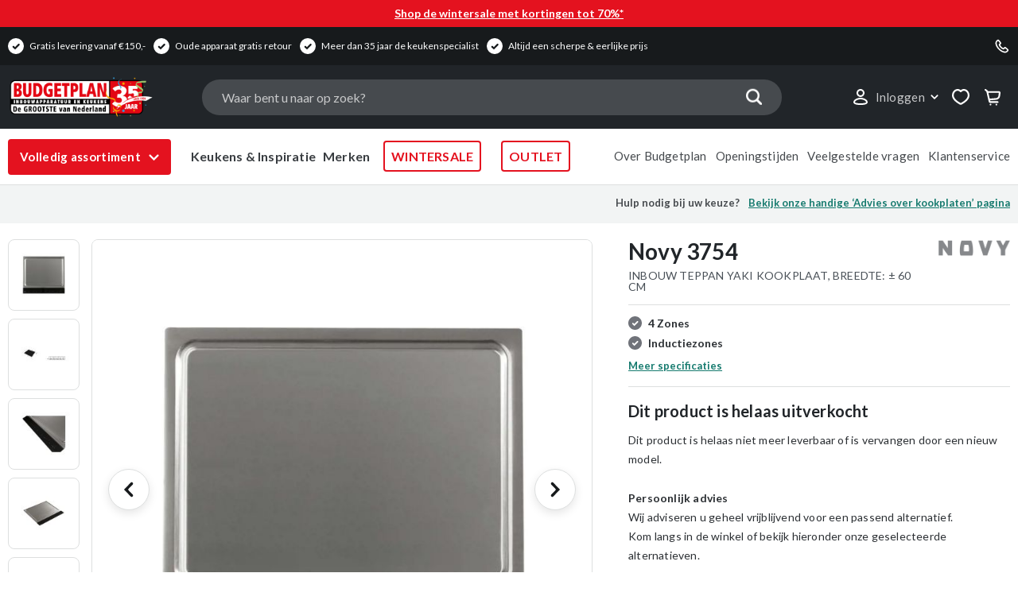

--- FILE ---
content_type: text/html; charset=UTF-8
request_url: https://www.budgetplan.nl/novy-3754-inbouw-teppan-yaki
body_size: 72658
content:
 <!doctype html><html lang="nl"><head prefix="og: http://ogp.me/ns# fb: http://ogp.me/ns/fb# product: http://ogp.me/ns/product#"><script> var LOCALE = 'nl\u002DNL'; var BASE_URL = 'https\u003A\u002F\u002Fwww.budgetplan.nl\u002F'; var require = { 'baseUrl': 'https\u003A\u002F\u002Fwww.budgetplan.nl\u002Fstatic\u002Fversion1768817728\u002Ffrontend\u002FISM\u002Fbudgetplan\u002Fnl_NL' };</script> <meta charset="utf-8"/>
<meta name="title" content="Novy 3754 Teppan Yaki 58 cm met inductie 4 aparte zones - Type: Domino - Breedte: 58 cm - Vermogen 5600W- 4 aparte zones Technische Details:&amp;amp;amp;amp;amp;amp;nbsp;- Type: Domino"/>
<meta name="description" content="Novy 3754 Teppan Yaki 58 cm met inductie 4 aparte zones - Type: Domino - Breedte: 58 cm - Vermogen 5600W- 4 aparte zones Technische Details:&amp;amp;amp;amp;amp;amp;nbsp;- Type: Domino"/>
<meta name="keywords" content="Novy 3754 Teppan Yaki 58 cm met inductie 4 aparte zones - Type: Domino - Breedte: 58 cm - Vermogen 5600W- 4 aparte zones Technische Details:&amp;amp;amp;amp;amp;amp;nbsp;- Type: Domino"/>
<meta name="robots" content="INDEX,FOLLOW"/>
<meta name="viewport" content="width=device-width, initial-scale=1"/>
<meta name="format-detection" content="telephone=no"/>
<meta name="" content="IE=edge"/>
<title>Novy 3754 Teppan Yaki 58 cm met inductie 4 aparte zones - Type: Domino - Breedte: 58 cm - Vermogen 5600W- 4 aparte zones Technische Details:&amp;amp;amp;amp;amp;amp;nbsp;- Type: Domino  | Budgetplan</title>
<link  rel="stylesheet" type="text/css"  media="all" href="https://www.budgetplan.nl/static/version1768817728/_cache/merged/31a3e0ebde6b1f2c1b97638c928c5b64.min.css" />
<link  rel="stylesheet" type="text/css"  media="screen and (min-width: 768px)" href="https://www.budgetplan.nl/static/version1768817728/frontend/ISM/budgetplan/nl_NL/css/styles-l.min.css" />
<link  rel="stylesheet" type="text/css"  media="print" href="https://www.budgetplan.nl/static/version1768817728/frontend/ISM/budgetplan/nl_NL/css/print.min.css" />
<script  type="text/javascript"  src="https://www.budgetplan.nl/static/version1768817728/_cache/merged/007409e7e4354c6229a44027b03a50b8.min.js"></script>
<link rel="preload" as="font" crossorigin="anonymous" href="https://www.budgetplan.nl/static/version1768817728/frontend/ISM/budgetplan/nl_NL/fonts/opensans/light/opensans-300.woff2" />
<link rel="preload" as="font" crossorigin="anonymous" href="https://www.budgetplan.nl/static/version1768817728/frontend/ISM/budgetplan/nl_NL/fonts/opensans/regular/opensans-400.woff2" />
<link rel="preload" as="font" crossorigin="anonymous" href="https://www.budgetplan.nl/static/version1768817728/frontend/ISM/budgetplan/nl_NL/fonts/opensans/semibold/opensans-600.woff2" />
<link rel="preload" as="font" crossorigin="anonymous" href="https://www.budgetplan.nl/static/version1768817728/frontend/ISM/budgetplan/nl_NL/fonts/opensans/bold/opensans-700.woff2" />
<link rel="preload" as="font" crossorigin="anonymous" href="https://www.budgetplan.nl/static/version1768817728/frontend/ISM/budgetplan/nl_NL/fonts/Luma-Icons.woff2" />
<link  rel="stylesheet" type="text/css" href="https://fonts.googleapis.com/css?family=Lato:400,400i,700&amp;amp;display=swap" />
<link  rel="icon" type="image/x-icon" href="https://www.budgetplan.nl/media/favicon/stores/1/favicon.ico" />
<link  rel="shortcut icon" type="image/x-icon" href="https://www.budgetplan.nl/media/favicon/stores/1/favicon.ico" />
<link  rel="canonical" href="https://www.budgetplan.nl/novy-3754-inbouw-teppan-yaki" />



<!-- Amasty labels hiden bij Top 3 deal, behalve Budgetselectie -->
<script>
document.addEventListener('DOMContentLoaded', function () {
  document.querySelectorAll('.top-products').forEach(topLabel => {
    if (!topLabel.textContent.trim().includes('Top 3 deal')) return;

    const product = topLabel.closest('.product-item');
    if (!product) return;

    const amastyLabels = product.querySelectorAll('.amasty-label-image');

    amastyLabels.forEach(label => {
      // Budgetselectie label tonen, rest verbergen
      if (label.src.includes('Budgetselectie-stempel')) return;

      label.style.display = 'none';
    });
  });
});
</script>
<!-- Einde Amasty labels hiden -->

<script type="text/javascript">
    (function(c,l,a,r,i,t,y){
        c[a]=c[a]||function(){(c[a].q=c[a].q||[]).push(arguments)};
        t=l.createElement(r);t.async=1;t.src="https://www.clarity.ms/tag/"+i;
        y=l.getElementsByTagName(r)[0];y.parentNode.insertBefore(t,y);
    })(window, document, "clarity", "script", "stpgz46wbr");
</script>

<style>

.promo-top-container {
    font-weight: 700;
    }

<!-- Category jumplinks -->

ul.cat-jumplinks {
  padding: 0;
  margin: 0;
}

ul.cat-jumplinks li {
  vertical-align: top;
  border: 1px solid #e60000;
  background-color: #e60000; 
  font-family: "Lato", Verdana, Arial, sans-serif;
  border-radius: 4px;                 
  padding: 5px 15px;                 
  font-size: 14px;                    
  font-weight: 700;                  
  display: inline-block;
  margin-right: 3px;
  margin-bottom: 5px;
  cursor: pointer;
  transition: all 0.2s ease;
}

ul.cat-jumplinks li a {
  color: #fff !important;
  text-decoration: none;
  white-space: nowrap;
}

ul.cat-jumplinks li:hover {
  background-color: #fff; 
  border: 1px solid rgb(250, 16, 17);
}

ul.cat-jumplinks li:hover a {
  color: #495057 !important; 
}

ul.cat-jumplinks li::before {
  content: none !important;
}

  ul.cat-jumplinks,
  .subcatagorie-links {
    display: flex;
    flex-wrap: nowrap;
    gap: 5px;
    overflow-x: auto;
    overflow-y: hidden;
    -webkit-overflow-scrolling: touch;
    padding: 0 4px 0px;
    margin: 0;
    width: 100%;
    scroll-snap-type: x mandatory;
    margin-top: 10px;
    margin-bottom: 0px;
  }

  ul.cat-jumplinks li,
  .subcatagorie-links li {
    flex: 0 0 auto;
    scroll-snap-align: start;
  }

  ul.cat-jumplinks li a,
  .subcatagorie-links li a {
    display: block;
    white-space: nowrap;
  }


/*
.catalog-product-view .fotorama--fullscreen .fotorama__stage .fotorama__fullscreen-icon:after {
    content: "×";
    font-size: 35px;
    margin-left: 10px;
    margin-top: -3px;
    position: absolute;
}

.fotorama__thumb.fotorama_vertical_ratio.fotorama__loaded.fotorama__loaded--img {
    background: #fff;
}
*/

@media (min-width: 1200px) {
.budgetplan-contentpage .columns .column.main {
max-width: 840px !important;
}
}

@media (max-width: 545px) {
.linked-products-carousel .linked-product-item {
    padding: 10px;
}

.linked-products-carousel .owl-item {
    width: 200px !important;
    margin-right: 5px !important;
    zoom: 0.95;
}

.linked-products-carousel {
    margin: 0px -15px;
}

.linked-products-carousel .adviesprijs span {
    font-size: 12px !important;
}

.linked-products-carousel ul.product-usp-attributes-wrapper li span {
    font-size: 13px !important;
    line-height: 0px !important;
}

.linked-products-carousel .owl-stage-outer {
    width: calc(100% + 30px) !important;
}

.modal-popup.add-to-cart-popup-content .modal-inner-wrap {
    width: 98%;
}
}


.linked-products-carousel img.product-image-photo.lazyloaded {
    max-height: 150px !important;
    width: auto !important;
}

.linked-products-carousel span.product-image-wrapper {
    padding-bottom: 70% !important;
}



@media (max-width: 767px) {

.filter .filter-content-wrapper,
.toolbar .toolbar-sorter.sorter.popFilterAndSorterSticky, 
.toolbar.toolbar-products .fake-filter-trigger.popFilterAndSorterSticky {
z-index: 9999;
}

.page-header .header.content .header-content-first {
    display: block;
    margin-bottom: 18px;
}

.mobile-search-dummy,
.mst-searchautocomplete__close {
    display:  none !important;
}

.page-header .header.content.active-search .mobile-nav-toggle {
    pointer-events: auto;
}

.page-header .header.content.active-search .mobile-nav-toggle:after{
    opacity: 1;  
}

.menu-mobile-wrapper .menu-mobile-header .mobile-nav-close:after {
    content: "×";
    font-size: 40px;
    margin-left: -26px;
    margin-bottom: 3px;
    position: absolute;
}

.checkout-index-index .page-header .header.content .logo {
    margin: auto;
}

.checkout-index-index .checkout-container {
    margin-top: -25px;
}

.checkout-index-index form.form.form-login.improved-form-login.toggle-password {
    border-bottom: 1px solid #ddd;
    margin-bottom: 20px;
}

.checkout-index-index fieldset#customer-email-fieldset {
    margin: 0;
}

.checkout-index-index .field.field-select-billing {
    display: none;
}

body.checkout-index-index .checkout-container {
    margin-top: -25px;
}

.checkout-index-index li#opc-shipping_method {
    border-top: 1px solid #ddd;
    padding-top: 15px;
}

.checkout-index-index .fieldset:last-child {
    margin: 0;
}

body.checkout-index-index .opc-wrapper .checkout-billing-address .different-shipping-address {
    margin: 5px 0px 20px;
}


body.checkout-index-index span#block-comment-heading span {
    color: #000;
    font-size: 2.4rem;
    font-weight: 600;
    border: none;
    padding: 0;
}

.checkout-index-index .opc-wrapper #opc-shipping_method .payment-option-content {
    margin-bottom: 15px;
}

.checkout-index-index div#checkout-payment-method-load {
    margin-top: -45px;
}

.checkout-index-index .checkout-agreement {
    margin-bottom: 15px;
}


}


.products.wrapper .product-items .product-item .product-item-info .product-item-details span.mst-search__highlight {
display: inline;
}

/* hide custom options start */

#product-options-wrapper > div:not(.fieldset),
#product-options-wrapper .fieldset > *:not(.product-montage-optie) {
    display: none;
}

#product-options-wrapper,
#product-options-wrapper > .fieldset {
    margin: 0;
}

/* Small CRO */

.checkout-index-index .opc-sidebar .product-delivery .delivery-text.green,
.checkout-cart-index .pdp-warranty-and-delivery-container .pdp-delivery-text.green p {
    background: #54a662;
    color: #fff !important;
    padding: 3px 10px;
    border-radius: 4px;
    display: inline-block;
}

.checkout-cart-index .pdp-warranty-and-delivery-container {
    margin: 0;
}

.checkout-index-index .opc-sidebar .table-totals .free,
.checkout-cart-index .cart-container .free {
    color: #55a661;
    font-weight: bolder;
}

.checkout-index-index tr.totals-tax,
.checkout-cart-index tr.totals-tax {
    display: none;
}

.checkout-index-index .grand th strong:after,
.checkout-cart-index .cart-totals .grand th strong:after {
    content: " (Incl. BTW)";
    margin-right: auto;
    color: #999;
    font-size: 12px;
}

.checkout-cart-index .amasty-label-container.amasty-label-text-container {
    height: 18px !important;
    padding: 5px 0;
    color: #fff;
    border-radius: 4px;
    font-size: 13px;
    text-align: center;
}

.cart-container .item-info .message.notice {
    display: none;
}

.cart-container .item-info span.cart-price.special-price .free-price {
    font-weight: bold;
}


/* make the carousel stage a flex container */
.linked-products-carousel .owl-stage { display: flex !important; }

/* put PRO3 first, then COMBI+, then COMBI */
.linked-products-carousel .owl-item:has(.linked-product-item[data-linked-sku="PRO3"])  { order: 1; }
.linked-products-carousel .owl-item:has(.linked-product-item[data-linked-sku="COMBI+"]) { order: 2; }
.linked-products-carousel .owl-item:has(.linked-product-item[data-linked-sku="COMBI"])  { order: 3; }

</style>
<!--a8f5fb220cf8c2fe52a2f47708b63d2a-->

<style>
/*hide additional sidebar in homepage*/
body.cms-homepage.cms-index-index .sidebar.sidebar-additional {display:none;}
</style>


<style>
/* SEARCH CHANGES */
@media (min-width: 767px) {

.mst-searchautocomplete__index.magento_catalog_category,
.mst-searchautocomplete__index.magento_cms_page {
    display: none !important;
}

.mst-searchautocomplete__wrapper > div:nth-child(1) > div:nth-child(1) > div.mst-searchautocomplete__index.magento_catalog_product > ul {
        display: grid;
        grid-template-columns: repeat(4, 1fr);
        gap: 0 10px;
        padding: 5px 10px;
}

.mst-searchautocomplete__item.magento_catalog_product {
    display: block;
}

.mst-searchautocomplete__autocomplete._active.mst-2-cols div.magento_catalog_product {
    width: 790px;
    max-width: 790px;
}

.mst-searchautocomplete__autocomplete._active.mst-2-cols {
    width: 790px !important;
}

.mst-searchautocomplete__item.magento_catalog_product .mst-product-image-wrapper img {
    height: 14rem;
    max-width: 14rem;
}

.mst-searchautocomplete__item.magento_catalog_product .mst-product-image-wrapper {
        height: 14rem;
        width: 14rem;
        margin-right: auto;
        margin: auto;
        margin-left: auto;
}

.mst-searchautocomplete__item.magento_catalog_product .price .price-container .price-label {
    display: inline-block;
    font-weight: lighter;
    color: #70737a;
}

.mst-searchautocomplete__item.magento_catalog_product .price-box {
    display: block;
    margin-top: 15px;
}

.mst-searchautocomplete__item.magento_catalog_product._active {
    background: #fff !important;
    outline: 2px solid #e4121f;
}

.mst-searchautocomplete__item.magento_catalog_product .price .price-label {
    margin: 0;
}
}

.filter .categories-desktop-filter .filter-options-content .label:hover,
.filter-options-content li.item.category-filter:hover .label {
    text-decoration: underline;
    cursor: pointer;
}


body[class*="product-quooker"]  .dont-show-price-block .price-wrapper .price:before {
    content: "Normaal ";
    font-size: 13px;
    color: #000;
}

/*
body[class*="product-quooker"]  .price-hide-on-state form#default-enquiry-form {
    background: url('https://www.budgetplan.nl/media/wysiwyg/BFD-Stickers-prijs-mail.png');
    background-size: 100%;
    background-repeat: no-repeat;
    padding-top: 80px;
}
*/



.message.success {
    color: green;
}

.message.success>*:first-child:before {
    color: green;
}


.mobile-header-usp, .header-usp {
    display: none;
}

  .arrow-header-wrap {
    display: inline-flex;
    align-items: center;
  }

  .arrow-header-usp  {
    stroke: currentColor;   
    animation: ping-pong 1.5s ease-in-out infinite alternate;
    will-change: transform;
  }

  @keyframes ping-pong {
    from { transform: translateX(0); }
    to   { transform: translateX(8px); }  /* tweak travel distance */
  }

  /* Respect users who prefer reduced motion */
  @media (prefers-reduced-motion: reduce) {
    .arrow-header-usp { animation: none; }
  }



/* Wiggle the Amasty label ONLY when the product <li> is hovered */
li.item.product.product-item:hover .amasty-label-container[class*=" amasty-label-container-63"] {
  animation: label-wiggle 1250ms ease-in-out;
  transform-origin: top left;       /* pivot from the sticker’s corner */
  will-change: transform;
  pointer-events: none;             /* keeps the label from blocking hover */
}

/* Smooth, subtle wiggle */
@keyframes label-wiggle {
  0%   { transform: rotate(0deg) translate(0, 0); }
  12%  { transform: rotate(-6deg) translate(-1px, 1px); }
  25%  { transform: rotate(5deg) translate(1px, -1px); }
  37%  { transform: rotate(-4deg) translate(-1px, 0); }
  50%  { transform: rotate(3deg) translate(0.5px, -0.5px); }
  62%  { transform: rotate(-2deg) translate(-0.5px, 0.5px); }
  75%  { transform: rotate(2deg) translate(0.5px, -0.5px); }
  100% { transform: rotate(0deg) translate(0, 0); }
}

/* Respect users who prefer reduced motion */
@media (prefers-reduced-motion: reduce) {
  .item.product.product-item:hover .amasty-label-container[class*=" amasty-label-container-63"] {
    animation: none;
  }
}



</style>


<meta name="google-site-verification" content="IyJkf6aG08-mNxgdzYd2m3aVaJ0TDKrBvqbzKA-SncU" />
<meta name="p:domain_verify" content="f8314f25a28863a0fcb608212f51e870"/>

<script>

function addCustomOptionMessage() {

    function insertAfter(referenceNode, newNode) {
        referenceNode.parentNode.insertBefore(newNode, referenceNode.nextSibling);
    }

    var field = document.querySelectorAll('.product-item-details .item-options');

    if (document.body.classList.contains('checkout-cart-index') && field) {
	for (i = 0; i < field.length; ++i) {
	    if(field[i].querySelector('.item-option').textContent.toLowerCase().indexOf("montage") >= 0){
		var message = document.createElement("div");
		message.innerHTML = "Door maatregelen rondom het coronavirus, kan de wachttijd voor montage ongeveer 5-10 werkdagen duren.";
		message.style.width = '100%';
		message.style.fontStyle = 'italic';
		message.style.fontSize = '1.2rem';
		message.style.margin = '-4px 0 5px 0';
		message.style.color = '#999';
		var elem = field[i].parentNode.querySelector('.qty');
		insertAfter(elem, message);
	    }
	}
    }

    field = document.querySelector('.product-options-wrapper .options-list .field');

    if (document.body.classList.contains('catalog-product-view') && field && field.querySelector('span').textContent.toLowerCase().indexOf("montage") >= 0) {
        var message = document.createElement("div");
        message.innerHTML = "Door maatregelen rondom het coronavirus, kan de wachttijd voor montage ongeveer 5-10 werkdagen duren.";
	message.style.float = 'left';
        message.style.width = '100%';
	message.style.fontStyle = 'italic';
	message.style.fontSize = '1.3rem';
	message.style.margin = '-20px 0 20px 0';
        var elem = document.querySelector(".pdp-addtocart-and-addtowishlist-container .product-social-links");
        insertAfter(elem, message);
    }
}


/*document.addEventListener("DOMContentLoaded", addCustomOptionMessage);*/
/* temporarily turned off */

</script>

<meta name="facebook-domain-verification" content="yl6vmqtpsir6it02dr3cjry3yrheed" />




<style>



@media (max-width: 768px) {

button#openSidebar {
vertical-align: top;
    border: 1px solid #e60000;
    background-color: #e60000;
    font-family: "Lato", Verdana, Arial, sans-serif;
    border-radius: 4px;
    padding: 10px 88px;
    font-size: 14px;
    font-weight: 700;
    display: inline-block;
    margin-right: 3px;
    margin-bottom: 5px;
    cursor: pointer;
    transition: all 0.2s ease;
}

    .cms-page-view .columns .sidebar-main {
        display: block !important;

        position: fixed;
        top: 0;
        left: 0;
        width: 100%;
        height: 100%;
        background: #fff;
        z-index: 99999;
        overflow-y: auto;
        transform: translateX(100%);
        transition: transform 0.3s ease;
    }

    .cms-page-view .columns .sidebar-main.is-open {
        transform: translateX(0);
    }
}

</style>

<script>
document.addEventListener('DOMContentLoaded', function () {
    const btn = document.getElementById('openSidebar');
    const sidebar = document.querySelector('.sidebar-main');

    if (!btn || !sidebar) return;

    btn.addEventListener('click', function () {
        sidebar.classList.add('is-open');
        document.body.style.overflow = 'hidden';
    });
});


document.addEventListener('click', function (e) {

    if (!e.target.closest('.deactivate-filtering')) return;

    console.log('Sluiten via deactivate-filtering');

    const sidebar = document.querySelector('.sidebar-main');

    sidebar.classList.remove('is-open');
    document.body.style.overflow = '';

});

</script>

   <script type="text/javascript">
    var parameterValue = 'misc';
    var parameterName = 'magentoPageType';
    var pageTypesToUse = {
        'cms_index_index': 'HOME',
        'catalog_category_view': 'POP',
        'catalog_product_view': 'PDP',
        'checkout_cart_index': 'CART',
        'checkout_index_index': 'CHECKOUT',
        'catalogsearch_result_index': 'SEARCH_RESULT_PAGE'
    };
    var actionName = "catalog_product_view";

    if (actionName in pageTypesToUse) {
        parameterValue = pageTypesToUse[actionName];
    }
    if (typeof newrelic !== "undefined") {
        newrelic.setCustomAttribute(parameterName, parameterValue);
    } else {
        console.log(parameterValue);
    }</script> <script type="text/x-magento-init">
        {
            "*": {
                "Magento_PageCache/js/form-key-provider": {
                    "isPaginationCacheEnabled":
                        0                }
            }
        }</script>  <!-- GOOGLE TAG MANAGER --><script type="text/x-magento-init">
            {
                "*": {
                    "Magento_GoogleTagManager/js/google-tag-manager": {
                        "isCookieRestrictionModeEnabled": 0,
                        "currentWebsite": 1,
                        "cookieName": "user_allowed_save_cookie",
                        "gtmAccountId": "GTM\u002DPDTTF4W",
                        "storeCurrencyCode": "EUR",
                        "ordersData": []                    }
                }
            }</script><!-- END GOOGLE TAG MANAGER --> <script type="text&#x2F;javascript" src="https&#x3A;&#x2F;&#x2F;chimpstatic.com&#x2F;mcjs-connected&#x2F;js&#x2F;users&#x2F;10ca3b7c5c95e76f297b1db3e&#x2F;99081dbb2ba35927cf981e84f.js" defer="defer">
</script><link rel="stylesheet" type="text/css" media="all" href="https://maxcdn.bootstrapcdn.com/font-awesome/latest/css/font-awesome.min.css"/>  <style>@media screen and (max-width: 767px) {
    .searchautocomplete__autocomplete {
        max-height: 200px;
        overflow-y: scroll;
    }
}</style>  <link rel="prefetch" as="script" href="https://www.budgetplan.nl/static/version1768817728/frontend/ISM/budgetplan/nl_NL/magepack/bundle-common.min.js"/>  <link rel="prefetch" as="script" href="https://www.budgetplan.nl/static/version1768817728/frontend/ISM/budgetplan/nl_NL/magepack/bundle-product.min.js"/>  <meta property="og:type" content="product" /><meta property="og:title" content="Novy&#x20;3754" /><meta property="og:image" content="https://www.budgetplan.nl/media/catalog/product/cache/46b3e9fccac0a2bfe44d7c5cbccd3d36/3/7/3754.jpg" /><meta property="og:description" content="" /><meta property="og:url" content="https://www.budgetplan.nl/novy-3754-inbouw-teppan-yaki" />  <meta property="product:price:amount" content="1950"/>  <meta property="product:price:currency" content="EUR"/> </head><body data-container="body" data-mage-init='{"loaderAjax": {}, "loader": { "icon": "https://www.budgetplan.nl/static/version1768817728/frontend/ISM/budgetplan/nl_NL/images/loader-2.gif"}}' id="html-body" class="out-of-stock-product catalog-product-view product-novy-3754-inbouw-teppan-yaki page-layout-1column">             <script type="text/x-magento-init">
    {
        "*": {
            "Magento_PageBuilder/js/widget-initializer": {
                "config": {"[data-content-type=\"slider\"][data-appearance=\"default\"]":{"Magento_PageBuilder\/js\/content-type\/slider\/appearance\/default\/widget":false},"[data-content-type=\"map\"]":{"Magento_PageBuilder\/js\/content-type\/map\/appearance\/default\/widget":false},"[data-content-type=\"row\"]":{"ISM_PageBuilderExtensionRow\/js\/content-type\/row\/appearance\/default\/widget":false},"[data-content-type=\"tabs\"]":{"Magento_PageBuilder\/js\/content-type\/tabs\/appearance\/default\/widget":false},"[data-content-type=\"slide\"]":{"Magento_PageBuilder\/js\/content-type\/slide\/appearance\/default\/widget":{"buttonSelector":".pagebuilder-slide-button","showOverlay":"hover","dataRole":"slide"}},"[data-content-type=\"banner\"]":{"ISM_PageBuilderExtensionRow\/js\/content-type\/banner\/appearance\/default\/widget":{"buttonSelector":".pagebuilder-banner-button","showOverlay":"hover","dataRole":"banner"}},"[data-content-type=\"buttons\"]":{"Magento_PageBuilder\/js\/content-type\/buttons\/appearance\/inline\/widget":false},"[data-content-type=\"products\"][data-appearance=\"carousel\"]":{"Magento_PageBuilder\/js\/content-type\/products\/appearance\/carousel\/widget":false},"[data-content-type=\"accordion\"]":{"ISM_PageBuilderAccordion\/js\/content-type\/ism-accordion\/appearance\/default\/widget":false},"[data-content-type=\"advice_banner\"]":{"ISM_PageBuilderAdviceContactBanner\/js\/widgets\/advice-banner":false},"[data-content-type=\"advice_banner_image\"]":{"ISM_PageBuilderAdviceContactBannerImage\/js\/widgets\/advice-banner-image":false},"[data-content-type=\"ism_brandlogoslider\"]":{"ISM_PageBuilderBrandLogoSlider\/js\/content-type\/ism-brandlogoslider\/appearance\/default\/widget":false},"[data-content-type=\"ism_categorybanner\"]":{"ISM_PageBuilderCategoryBanner\/js\/widgets\/toggle-button":false}},
                "breakpoints": {"desktop":{"label":"Desktop","stage":true,"default":true,"class":"desktop-switcher","icon":"Magento_PageBuilder::css\/images\/switcher\/switcher-desktop.svg","conditions":{"min-width":"1024px"},"options":{"products":{"default":{"slidesToShow":"4"}}}},"tablet":{"conditions":{"max-width":"1023px","min-width":"768px"},"options":{"products":{"default":{"slidesToShow":"3"},"continuous":{"slidesToShow":"3"}}}},"mobile":{"label":"Mobile","stage":true,"class":"mobile-switcher","icon":"Magento_PageBuilder::css\/images\/switcher\/switcher-mobile.svg","media":"only screen and (max-width: 768px)","conditions":{"max-width":"767px","min-width":"600px"},"options":{"products":{"default":{"slidesToShow":"2"}}}},"mobile-small":{"conditions":{"max-width":"599px"},"options":{"products":{"default":{"slidesToShow":"1"},"continuous":{"slidesToShow":"1"}}}}}            }
        }
    }</script> <div class="cookie-status-message" id="cookie-status">The store will not work correctly in the case when cookies are disabled.</div> <script type="text&#x2F;javascript">document.querySelector("#cookie-status").style.display = "none";</script> <script type="text/x-magento-init">
    {
        "*": {
            "cookieStatus": {}
        }
    }</script> <script type="text/x-magento-init">
    {
        "*": {
            "mage/cookies": {
                "expires": null,
                "path": "\u002F",
                "domain": ".www.budgetplan.nl",
                "secure": true,
                "lifetime": "7776000"
            }
        }
    }</script>  <noscript><div class="message global noscript"><div class="content"><p><strong>JavaScript lijkt te zijn uitgeschakeld in uw browser.</strong> <span> Voor de beste gebruikerservaring, zorg ervoor dat javascript ingeschakeld is voor uw browser.</span></p></div></div></noscript>   <script>    require.config({
        map: {
            '*': {
                wysiwygAdapter: 'mage/adminhtml/wysiwyg/tiny_mce/tinymceAdapter'
            }
        }
    });</script>  <script> window.cookiesConfig = window.cookiesConfig || {}; window.cookiesConfig.secure = true; </script> <script>    require.config({
        paths: {
            googleMaps: 'https\u003A\u002F\u002Fmaps.googleapis.com\u002Fmaps\u002Fapi\u002Fjs\u003Fv\u003D3\u0026key\u003D'
        },
        config: {
            'Magento_PageBuilder/js/utils/map': {
                style: '',
            },
            'Magento_PageBuilder/js/content-type/map/preview': {
                apiKey: '',
                apiKeyErrorMessage: 'You\u0020must\u0020provide\u0020a\u0020valid\u0020\u003Ca\u0020href\u003D\u0027https\u003A\u002F\u002Fwww.budgetplan.nl\u002Fadminhtml\u002Fsystem_config\u002Fedit\u002Fsection\u002Fcms\u002F\u0023cms_pagebuilder\u0027\u0020target\u003D\u0027_blank\u0027\u003EGoogle\u0020Maps\u0020API\u0020key\u003C\u002Fa\u003E\u0020to\u0020use\u0020a\u0020map.'
            },
            'Magento_PageBuilder/js/form/element/map': {
                apiKey: '',
                apiKeyErrorMessage: 'You\u0020must\u0020provide\u0020a\u0020valid\u0020\u003Ca\u0020href\u003D\u0027https\u003A\u002F\u002Fwww.budgetplan.nl\u002Fadminhtml\u002Fsystem_config\u002Fedit\u002Fsection\u002Fcms\u002F\u0023cms_pagebuilder\u0027\u0020target\u003D\u0027_blank\u0027\u003EGoogle\u0020Maps\u0020API\u0020key\u003C\u002Fa\u003E\u0020to\u0020use\u0020a\u0020map.'
            },
        }
    });</script><script>
    require.config({
        shim: {
            'Magento_PageBuilder/js/utils/map': {
                deps: ['googleMaps']
            }
        }
    });</script> <!-- GOOGLE TAG MANAGER --><noscript><iframe src="https://www.googletagmanager.com/ns.html?id=GTM-PDTTF4W" height="0" width="0" style="display:none;visibility:hidden"></iframe></noscript><!-- END GOOGLE TAG MANAGER --> <script type="text/x-magento-init">
    {
        "*": {
            "Magento_GoogleTagManager/js/google-tag-manager-cart": {
                "blockNames": ["category.products.list","product.info.upsell","catalog.product.related","checkout.cart.crosssell","search_result_list"],
                "cookieAddToCart": "add_to_cart",
                "cookieRemoveFromCart":
                    "remove_from_cart",
                "advancedAddToCart": "add_to_cart_advanced"
            }
        }
    }</script>  <script>
        require([
                'jquery',
                'Mirasvit_SearchAutocomplete/js/autocomplete',
                'Mirasvit_SearchAutocomplete/js/typeahead'
            ], function ($, autocomplete, typeahead) {
                var selector = 'input#search, input#mobile_search, .minisearch input[type="text"]';

                $(document).ready(function () {
                    $('#search_mini_form').prop("minSearchLength", 10000);

                    const $input = $(selector);

                    $input.each(function (index, searchInput) {
                         new autocomplete($(searchInput)).init({"query":"","priceFormat":{"pattern":"\u20ac\u00a0%s","precision":2,"requiredPrecision":2,"decimalSymbol":",","groupSymbol":".","groupLength":3,"integerRequired":false},"minSearchLength":2,"url":"https:\/\/www.budgetplan.nl\/searchautocomplete\/ajax\/suggest\/","storeId":"1","delay":200,"layout":"2columns","popularTitle":"Popular Suggestions","popularSearches":[],"isTypeaheadEnabled":false,"typeaheadUrl":"https:\/\/www.budgetplan.nl\/searchautocomplete\/ajax\/typeahead\/","minSuggestLength":2});
                    });
                });
            }
        );</script><script id="searchAutocompletePlaceholder" type="text/x-custom-template">
    <div class="mst-searchautocomplete__autocomplete">
        <div class="mst-searchautocomplete__spinner">
            <div class="spinner-item spinner-item-1"></div>
            <div class="spinner-item spinner-item-2"></div>
            <div class="spinner-item spinner-item-3"></div>
            <div class="spinner-item spinner-item-4"></div></div>

        <div class="mst-searchautocomplete__close">&times;</div></div></script><script id="searchAutocompleteWrapper" type="text/x-custom-template">
    <div class="mst-searchautocomplete__wrapper">
        <div data-bind="visible: result().noResults == false">
            <div data-bind="foreach: { data: result().indexes, as: 'index' }">
                <div data-bind="visible: index.totalItems, attr: {class: 'mst-searchautocomplete__index ' + index.identifier}">
                    <div class="mst-searchautocomplete__index-title">
                        <span data-bind="text: index.title"></span>
                        <span data-bind="visible: index.isShowTotals">
                            <span class="total-qty" data-bind="text: index.totalItems"></span></span></div>

                    <ul data-bind="foreach: { data: index.items, as: 'item' }">
                        <li data-bind="
                            template: { name:index.identifier, data: item },
                            attr: {class: 'mst-searchautocomplete__item ' + index.identifier},
                            event: { mouseover: $parents[1].onMouseOver, mouseout: $parents[1].onMouseOut, mousedown: $parents[1].onClick },
                            css: {_active: $data.isActive}"></li></ul></div></div>

            <div class="mst-searchautocomplete__show-all" data-bind="visible: result().urlAll && result().totalItems > 0">
                <a data-bind="attr: { href: result().urlAll }">
                    <span data-bind="text: result().textAll"></span></a></div></div>

        <div class="mst-searchautocomplete__empty-result" data-bind="visible: result().noResults == true && !loading()">
            <span data-bind="text: result().textEmpty"></span></div></div></script><script id="popular" type="text/x-custom-template">
    <a class="title" data-bind="text: query"></a></script><script id="magento_search_query" type="text/x-custom-template">
    <a class="title" data-bind="text: query_text, attr: {href: url}, highlight"></a> <span class="num_results"
                                                                                           data-bind="text: num_results"></span></script><script id="magento_catalog_product" type="text/x-custom-template">
    <!-- ko if: image -->
    <a rel="noreferrer" data-bind="attr: {href: url}">
        <div class="mst-product-image-wrapper"><img data-bind="attr: {src: image}"/></div></a>
    <!-- /ko -->

    <div class="meta">
        <div class="title">
            <a rel="noreferrer" data-bind="html: name, attr: {href: url}, highlight"></a>

            <!-- ko if: sku -->
            <span class="sku" data-bind="text: sku, highlight"></span>
            <!-- /ko --></div>

        <!-- ko if: description -->
        <div class="description" data-bind="text: description, highlight"></div>
        <!-- /ko -->

        <!-- ko if: rating -->
        <div data-bind="html: rating"></div>
        <!-- /ko -->

        <form data-role="tocart-form" class="to-cart"
              data-bind="visible: cart.visible, attr:{action: cart.params.action}, afterRender: $parents[2].afterRender"
              method="post">
            <input type="hidden" name="product" data-bind="value: cart.params.data.product">
            <input type="hidden" name="uenc" data-bind="value: cart.params.data.uenc">
            <input type="hidden" name="form_key" data-bind="value: $parents[2].form_key"/>
            <button type="submit" class="action tocart primary">
                <span data-bind="html: cart.label,event: { mousedown: $parents[2].onSubmit }"></span></button></form>

        <div class="store">
            <div data-bind="html: price" class="price"></div></div></div></script><script id="magento_catalog_categoryproduct" type="text/x-custom-template">
    <a class="title" data-bind="text: name, attr: {href: url}, highlight"></a></script><script id="magento_catalog_category" type="text/x-custom-template">
    <a class="title" data-bind="text: name, attr: {href: url}, highlight"></a></script><script id="magento_cms_page" type="text/x-custom-template">
    <a class="title" data-bind="text: name, attr: {href: url}, highlight"></a></script><script id="magento_catalog_attribute" type="text/x-custom-template">
    <a class="title" data-bind="text: name, attr: {href: url}, highlight"></a></script><script id="magento_catalog_attribute_2" type="text/x-custom-template">
    <a class="title" data-bind="text: name, attr: {href: url}, highlight"></a></script><script id="magento_catalog_attribute_3" type="text/x-custom-template">
    <a class="title" data-bind="text: name, attr: {href: url}, highlight"></a></script><script id="magento_catalog_attribute_4" type="text/x-custom-template">
    <a class="title" data-bind="text: name, attr: {href: url}, highlight"></a></script><script id="magento_catalog_attribute_5" type="text/x-custom-template">
    <a class="title" data-bind="text: name, attr: {href: url}, highlight"></a></script><script id="mirasvit_kb_article" type="text/x-custom-template">
    <a class="title" data-bind="text: name, attr: {href: url}, highlight"></a></script><script id="external_wordpress_post" type="text/x-custom-template">
    <a class="title" data-bind="text: name, attr: {href: url}, highlight"></a></script><script id="amasty_blog_post" type="text/x-custom-template">
    <a class="title" data-bind="text: name, attr: {href: url}, highlight"></a></script><script id="amasty_faq_question" type="text/x-custom-template">
    <a class="title" data-bind="text: name, attr: {href: url}, highlight"></a></script><script id="magefan_blog_post" type="text/x-custom-template">
    <a class="title" data-bind="text: name, attr: {href: url}, highlight"></a></script><script id="mageplaza_blog_post" type="text/x-custom-template">
    <a class="title" data-bind="text: name, attr: {href: url}, highlight"></a></script><script id="aheadworks_blog_post" type="text/x-custom-template">
    <a class="title" data-bind="text: name, attr: {href: url}, highlight"></a></script><script id="mirasvit_blog_post" type="text/x-custom-template">
    <a class="title" data-bind="text: name, attr: {href: url}, highlight"></a></script><script id="mirasvit_gry_registry" type="text/x-custom-template">
    <a class="title" data-bind="text: title, attr: {href: url}, highlight"></a>
    <p data-bind="text: name, highlight"></p></script><script id="ves_blog_post" type="text/x-custom-template">
    <a class="title" data-bind="text: name, attr: {href: url}, highlight"></a></script><script id="fishpig_glossary_word" type="text/x-custom-template">
    <a class="title" data-bind="text: name, attr: {href: url}, highlight"></a></script><script id="blackbird_contentmanager_content" type="text/x-custom-template">
    <a class="title" data-bind="text: name, attr: {href: url}, highlight"></a></script><script id="mirasvit_brand_page" type="text/x-custom-template">
    <a class="title" data-bind="text: name, attr: {href: url}, highlight"></a></script>   <style>@media screen and (max-width: 767px) {
    .mst-searchautocomplete__autocomplete {
        max-height: 300px;
        overflow-y: scroll;
    }
}</style><div class="page-wrapper"> <div class="promo-top-container" style="background:&#x23;e4121f"><div class="container" style="color:&#x23;ffffff"> <a href="/wintersale" style="color:&#x23;ffffff">Shop de wintersale met kortingen tot 70%*</a> </div></div><div class="sticky-header-wrapper-not"><div class="mobile-header-usp"><style>#html-body [data-pb-style=A2Q7397]{justify-content:flex-start;display:flex;flex-direction:column;background-position:left top;background-size:cover;background-repeat:no-repeat;background-attachment:scroll}#html-body [data-pb-style=A2Q7397],#html-body [data-pb-style=VTCWKUL]{border-style:none;border-width:1px;border-radius:0;margin:0;padding:0}</style><div data-content-type="row" data-appearance="contained" data-speed="300" data-carousel="false" data-autoplay="false" data-slides-to-scroll="1" data-slides-to-show="4" data-autoplay-speed="4000" data-infinite-loop="false" data-show-desktop-arrows="false" data-show-desktop-dots="false" data-show-mobile-arrows="false" data-show-mobile-dots="true" data-element="main"><div data-enable-parallax="0" data-parallax-speed="0.5" data-background-images="{}" data-background-type="image" data-video-loop="true" data-video-play-only-visible="true" data-video-lazy-load="true" data-video-fallback-src="" data-element="inner" data-pb-style="A2Q7397"><div data-content-type="html" data-appearance="default" data-element="main" data-pb-style="VTCWKUL" data-decoded="true"><ul>
<li><span style="text-decoration: underline; color: #ffffff;"><strong><a href="https://www.budgetplan.nl/keukencollectie"><span class="mobile-usp-item" style="color: #ffffff;">KEUKENS & KEUKENINSPIRATIE</span></a></strong></span></li>
</ul>
</div></div></div></div><script type="text/javascript">
    require([
        'jquery',
        'slick'
    ], function ($) {
        'use strict';

        $(".mobile-header-usp ul").slick({
                autoplay : true,
                infinite: true,
                arrows: false,
                dots: false,
                slidesToShow: 1,
                slidesToScroll: 1,
            });
    });</script><div class="header-usp"></div> <div class="additional-header-usp"><div class="additional-header-usp-wrapper"><style>#html-body [data-pb-style=AA5MWWY]{justify-content:flex-start;display:flex;flex-direction:column;background-position:left top;background-size:cover;background-repeat:no-repeat;background-attachment:scroll;border-style:none;border-width:1px;border-radius:0;margin:0 0 10px;padding:0}#html-body [data-pb-style=PT6WES2]{border-style:none;border-width:1px;border-radius:0;margin:0;padding:0}</style><div data-content-type="row" data-appearance="contained" data-speed="300" data-carousel="false" data-autoplay="false" data-slides-to-scroll="1" data-slides-to-show="3" data-autoplay-speed="4000" data-infinite-loop="true" data-show-desktop-arrows="false" data-show-desktop-dots="false" data-show-mobile-arrows="true" data-show-mobile-dots="true" data-element="main"><div data-enable-parallax="0" data-parallax-speed="0.5" data-background-images="{}" data-background-type="image" data-video-loop="true" data-video-play-only-visible="true" data-video-lazy-load="true" data-video-fallback-src="" data-element="inner" data-pb-style="AA5MWWY"><div data-content-type="html" data-appearance="default" data-element="main" data-pb-style="PT6WES2" data-decoded="true"><ul>
<li><a href="https://www.budgetplan.nl/klantenservice/verzending-bezorging">Gratis levering vanaf €150,-</a></li>
<li><a href="https://www.budgetplan.nl/klantenservice/veelgestelde-vragen">Oude apparaat gratis retour</a></li>
<li><a href="https://www.budgetplan.nl/over-budgetplan/over-budgetplan">Meer dan 35 jaar de keukenspecialist</a></li>
<li><a href="https://www.budgetplan.nl/apparatuur/outlet">Altijd een scherpe & eerlijke prijs</a></li>
</ul></div></div></div> <div class="service-text mobile-hide"><style>#html-body [data-pb-style=AOHD86I]{justify-content:flex-start;display:flex;flex-direction:column;background-position:left top;background-size:cover;background-repeat:no-repeat;background-attachment:scroll}#html-body [data-pb-style=AOHD86I],#html-body [data-pb-style=N2N4GMM]{border-style:none;border-width:1px;border-radius:0;margin:0;padding:0}</style><div data-content-type="row" data-appearance="contained" data-speed="300" data-carousel="false" data-autoplay="false" data-slides-to-scroll="1" data-slides-to-show="4" data-autoplay-speed="4000" data-infinite-loop="false" data-show-desktop-arrows="false" data-show-desktop-dots="false" data-show-mobile-arrows="false" data-show-mobile-dots="true" data-element="main"><div data-enable-parallax="0" data-parallax-speed="0.5" data-background-images="{}" data-background-type="image" data-video-loop="true" data-video-play-only-visible="true" data-video-lazy-load="true" data-video-fallback-src="" data-element="inner" data-pb-style="AOHD86I"><div data-content-type="html" data-appearance="default" data-element="main" data-pb-style="N2N4GMM" data-decoded="true"><div class="delivery-service-wrapper" data-role="delivery-msg-section" data-bind="scope: 'delivery_msg'">
    <img style="display: none;" src="https://www.budgetplan.nl/static/version1768817728/frontend/ISM/budgetplan/nl_NL/images/phone.svg" alt="service text" data-bind="style: {display: delivery_msg().icon}" />
    <span class="delivery-msg-section" data-bind="html: delivery_msg().msg"></span>
</div></div></div></div></div></div></div><script type="text/javascript">
    require([
        'jquery',
        'slick'
    ], function ($) {
        'use strict';

        var $usp = jQuery(".additional-header-usp ul");
        var mediaQuery = window.matchMedia('(max-width: 767px)');

        var handleSwitchSlick = function (e) {
            if (e.matches) {
                $usp.slick({
                    autoplay : true,
                    infinite: true,
                    arrows: false,
                    dots: false,
                    slidesToShow: 1,
                    slidesToScroll: 1,
                })

            } else if ($usp.hasClass('slick-initialized')) {
                $usp.slick('unslick');
            }
        }

        mediaQuery.addEventListener("change", function () {
            handleSwitchSlick(mediaQuery);
        });

        handleSwitchSlick(mediaQuery);
    });</script><header class="page-header"><div class="header content"> <span data-action="toggle-nav" class="action nav-toggle"><span>Menu</span></span> <a class="logo" href="https://www.budgetplan.nl/" title="budgetplan&#x20;inbouwapparatuur&#x20;en&#x20;keukens" aria-label="store logo"><img src="https://www.budgetplan.nl/media/logo/stores/1/bgp_35jaar_websitelogo.png" title="budgetplan&#x20;inbouwapparatuur&#x20;en&#x20;keukens" alt="budgetplan&#x20;inbouwapparatuur&#x20;en&#x20;keukens" width="196" height="65" /></a> <div class="header-content-first">  <div class="block block-search"><div class="block block-title"><strong>Zoek</strong></div><div class="block block-content"><form class="form minisearch" id="search_mini_form" action="https://www.budgetplan.nl/catalogsearch/result/" method="get"><div class="field search"><label class="label" for="search" data-role="minisearch-label"><span>Zoek</span></label> <div class="control"><div class="search-icon"></div><input id="search" data-mage-init='{"quickSearch":{ "formSelector":"#search_mini_form", "url":"https://www.budgetplan.nl/search/ajax/suggest/", "destinationSelector":"#search_autocomplete"} }' type="text" name="q" value="" placeholder="Waar bent u naar op zoek?" class="input-text" maxlength="128" role="combobox" aria-haspopup="false" aria-autocomplete="both" autocomplete="off"/><div id="search_autocomplete" class="search-autocomplete"></div> <div class="nested"><a class="action advanced" href="https://www.budgetplan.nl/catalogsearch/advanced/" data-action="advanced-search">Geavanceerd zoeken</a></div></div></div><div class="actions"><div class="mst-searchautocomplete__close" data-mage-init='{"Mirasvit_SearchAutocomplete/js/dummy-close-icon": {}}'>&times;</div><button type="submit" title="Zoek" class="action search"><span>Zoek</span></button></div></form></div></div></div> <div class="header-content-second"> <div data-block="minicart" class="minicart-wrapper"><a class="action showcart" href="https://www.budgetplan.nl/checkout/cart/" data-bind="scope: 'minicart_content'"><span class="text">Winkelmandje</span> <span class="counter qty empty" data-bind="css: { empty: !!getCartParam('summary_count') == false }, blockLoader: isLoading"><span class="counter-number"><!-- ko text: getCartParam('summary_count') --><!-- /ko --></span> <span class="counter-label"><!-- ko i18n: 'Cart' --><!-- /ko --><span>(<!-- ko text: getCartParam('summary_count') --><!-- /ko -->)</span></span></span></a>  <div class="block block-minicart empty" data-role="ismDropdownDialog" data-mage-init='{"ismDropdownDialog":{ "appendTo":"[data-block=minicart]", "triggerTarget":".showcart", "timeout": "2000", "closeOnMouseLeave": false, "closeOnEscape": true, "triggerClass":"active", "parentClass":"active", "buttons":[]}}'><div id="minicart-content-wrapper" data-bind="scope: 'minicart_content'"><!-- ko template: getTemplate() --><!-- /ko --></div></div> <script>
        window.checkout = {"shoppingCartUrl":"https:\/\/www.budgetplan.nl\/checkout\/cart\/","checkoutUrl":"https:\/\/www.budgetplan.nl\/checkout\/","updateItemQtyUrl":"https:\/\/www.budgetplan.nl\/checkout\/sidebar\/updateItemQty\/","removeItemUrl":"https:\/\/www.budgetplan.nl\/checkout\/sidebar\/removeItem\/","imageTemplate":"Magento_Catalog\/product\/image_with_borders","baseUrl":"https:\/\/www.budgetplan.nl\/","minicartMaxItemsVisible":5,"websiteId":"1","maxItemsToDisplay":10,"storeId":"1","storeGroupId":"1","agreementIds":["1"],"customerLoginUrl":"https:\/\/www.budgetplan.nl\/customer\/account\/login\/referer\/aHR0cHM6Ly93d3cuYnVkZ2V0cGxhbi5ubC9ub3Z5LTM3NTQtaW5ib3V3LXRlcHBhbi15YWtp\/","isRedirectRequired":false,"autocomplete":"off","captcha":{"user_login":{"isCaseSensitive":false,"imageHeight":50,"imageSrc":"","refreshUrl":"https:\/\/www.budgetplan.nl\/captcha\/refresh\/","isRequired":false,"timestamp":1769311047}}};</script><script type="text/x-magento-init">
    {
        "[data-block='minicart']": {
            "Magento_Ui/js/core/app": {"components":{"minicart_content":{"children":{"subtotal.container":{"children":{"subtotal":{"children":{"subtotal.totals":{"config":{"display_cart_subtotal_incl_tax":1,"display_cart_subtotal_excl_tax":0,"template":"Magento_Tax\/checkout\/minicart\/subtotal\/totals"},"component":"Magento_Tax\/js\/view\/checkout\/minicart\/subtotal\/totals","children":{"subtotal.totals.msrp":{"component":"Magento_Msrp\/js\/view\/checkout\/minicart\/subtotal\/totals","config":{"displayArea":"minicart-subtotal-hidden","template":"Magento_Msrp\/checkout\/minicart\/subtotal\/totals"}}}}},"component":"uiComponent","config":{"template":"Magento_Checkout\/minicart\/subtotal"}}},"component":"uiComponent","config":{"displayArea":"subtotalContainer"}},"item.renderer":{"component":"Magento_Checkout\/js\/view\/cart-item-renderer","config":{"displayArea":"defaultRenderer","template":"Magento_Checkout\/minicart\/item\/default"},"children":{"item.image":{"component":"Magento_Catalog\/js\/view\/image","config":{"template":"Magento_Catalog\/product\/image","displayArea":"itemImage"}},"checkout.cart.item.price.sidebar":{"component":"uiComponent","config":{"template":"Magento_Checkout\/minicart\/item\/price","displayArea":"priceSidebar"}}}},"extra_info":{"component":"uiComponent","config":{"displayArea":"extraInfo"}},"promotion":{"component":"uiComponent","config":{"displayArea":"promotion"}}},"config":{"itemRenderer":{"default":"defaultRenderer","simple":"defaultRenderer","virtual":"defaultRenderer"},"template":"Magento_Checkout\/minicart\/content"},"component":"Magento_Checkout\/js\/view\/minicart"}},"types":[]}        },
        "*": {
            "Magento_Ui/js/block-loader": "https://www.budgetplan.nl/static/version1768817728/frontend/ISM/budgetplan/nl_NL/images/loader-1.gif"
        }
    }</script></div> <div class="mobile-search-dummy"></div><div class="header-additional-links"><ul class="header links">  <li class="mobile-hide"> </li> <li class="mobile-hide"><div data-content-type="html" data-appearance="default" data-element="main" data-decoded="true"><a href="advies">Service</a></div></li>  <li class="link wishlist" data-bind="scope: 'wishlist'"><a href="https://www.budgetplan.nl/wishlist/"><span class="label">verlanglijst</span></a></li> <li class="mobile-service-call-icon"><div data-content-type="row" data-appearance="contained" data-anchor-id="" data-speed="300" data-carousel="false" data-autoplay="false" data-slides-to-scroll="1" data-slides-to-show="4" data-autoplay-speed="4000" data-infinite-loop="false" data-show-desktop-arrows="false" data-show-desktop-dots="false" data-show-mobile-arrows="false" data-show-mobile-dots="true" data-element="main"><div data-enable-parallax="0" data-parallax-speed="0.5" data-background-images="{}" data-background-type="image" data-video-loop="true" data-video-play-only-visible="true" data-video-lazy-load="true" data-video-fallback-src="" data-element="inner" data-pb-style="61FA1AC3141EB"><div data-content-type="html" data-appearance="default" data-element="main" data-pb-style="61FA1AC314200" data-decoded="true"><div data-role="delivery-msg-section" data-bind="scope: 'delivery_msg'"><span class="delivery-msg-section" data-bind="html: delivery_msg().msg"></span></div></div></div></div><style>#html-body [data-pb-style="61FA1AC3141EB"]{justify-content: flex-start; display: flex; flex-direction: column; background-position: left top; background-size: cover; background-repeat: no-repeat; background-attachment: scroll; border-style: none; border-width: 1px; border-radius: 0px; margin: 0px; padding: 0px;}#html-body [data-pb-style="61FA1AC314200"]{border-style: none; border-width: 1px; border-radius: 0px; margin: 0px; padding: 0px;}</style></li> <li class="customer-welcome"><span class="customer-name" role="link" tabindex="0" data-mage-init='{"dropdown":{}}' data-toggle="dropdown" data-trigger-keypress-button="true" data-bind="scope: 'customer'"><span>Inloggen</span> <button type="button" class="action switch" tabindex="-1" data-action="customer-menu-toggle"></button></span> <script type="text/x-magento-init">
        {
            "*": {
                "Magento_Ui/js/core/app": {
                    "components": {
                        "customer": {
                            "component": "Magento_Customer/js/view/customer"
                        }
                    }
                }
            }
        }</script> <div class="customer-menu" data-target="dropdown"><ul class="header links"><li><a href="https://www.budgetplan.nl/customer/account/" id="idLUzBAjqh" >Account</a></li> <li class="link wishlist" data-bind="scope: 'wishlist'"><a href="https://www.budgetplan.nl/wishlist/">verlanglijst <!-- ko if: wishlist().counter --><span data-bind="text: wishlist().counter" class="counter qty"></span> <!-- /ko --></a></li> <script type="text/x-magento-init">
    {
        "*": {
            "Magento_Ui/js/core/app": {
                "components": {
                    "wishlist": {
                        "component": "Magento_Wishlist/js/view/wishlist"
                    }
                }
            }
        }
    }</script> <li class="link authorization-link" data-label="of"><a href="https://www.budgetplan.nl/customer/account/login/referer/aHR0cHM6Ly93d3cuYnVkZ2V0cGxhbi5ubC9ub3Z5LTM3NTQtaW5ib3V3LXRlcHBhbi15YWtp/" >Aanmelden</a></li><li><a href="https://www.budgetplan.nl/customer/account/create/" id="id2p72MEny" >Account aanmaken</a></li></ul></div></li></ul></div><div class="desktop-nav" style="display: none;"><span class="text">Menu</span></div></div><script type="text/javascript">
    require(['jquery'], function ($) {
        'use strict';

        $('.mobile-search-dummy').on('click', function () {
            $(this).parents('.header.content').toggleClass('active-search');
        });
    });</script> <div class="mobile-nav-toggle"><span>Menu</span></div><div class="menu-mobile-wrapper" style="width:100%; display:none;"><div class="menu-mobile-header"><div class="menu-mobile-title">Menu</div><div class="menu-back-btn"></div><a href="#" class="mobile-nav-close"></a></div><div class="menu-mobile-links"><a href="#" class="m-home-link">home</a> <ul id="menu-mobile" class="menu-mobile mobile-opened" style="width:100%;" data-mage-init='{"menu":{"responsive":true, "expanded":true, "position":{"my":"left top","at":"left bottom"}}}'>  <li class="main-category "><a href="#tab1" class="main-category-title text-bold"><span>KEUKENS</span></a> <style>#html-body [data-pb-style=PGW7B53]{display:flex;flex-direction:column}#html-body [data-pb-style=LONMBBT]{display:none}#html-body [data-pb-style=RN4DYUS],#html-body [data-pb-style=U6T4OCL]{background-position:left top;background-size:cover;background-repeat:no-repeat;background-attachment:scroll}#html-body [data-pb-style=U6T4OCL]{justify-content:flex-start;display:flex;flex-direction:column;margin:0 0 10px;padding:0}#html-body [data-pb-style=RN4DYUS]{align-self:stretch}#html-body [data-pb-style=FQHV7TM]{display:flex;width:100%}#html-body [data-pb-style=BCN4JT9]{justify-content:flex-start;display:flex;flex-direction:column;background-position:left top;background-size:cover;background-repeat:no-repeat;background-attachment:scroll;width:33.3333%;align-self:stretch}#html-body [data-pb-style=Y93YW0G]{display:flex;flex-direction:column}#html-body [data-pb-style=V8AY6V7]{display:inline-block}#html-body [data-pb-style=CP5XMWN]{text-align:center}#html-body [data-pb-style=C4CARNR]{display:flex;flex-direction:column}#html-body [data-pb-style=P13GU54]{display:inline-block}#html-body [data-pb-style=OJXGPUH]{text-align:center}#html-body [data-pb-style=LKL9D8G]{display:inline-block}#html-body [data-pb-style=JE4JVO1]{text-align:center}#html-body [data-pb-style=R65X4TT]{display:inline-block}#html-body [data-pb-style=K12FOTM]{text-align:center}#html-body [data-pb-style=BT2INVI]{display:inline-block}#html-body [data-pb-style=YHUP78M]{text-align:center}#html-body [data-pb-style=O14MLEW]{display:inline-block}#html-body [data-pb-style=VKUW25T]{text-align:center}#html-body [data-pb-style=P79FGG7]{display:inline-block}#html-body [data-pb-style=HOW1HNA]{text-align:center}#html-body [data-pb-style=ULIPCY0]{display:inline-block}#html-body [data-pb-style=F6K6UC4]{text-align:center}#html-body [data-pb-style=QJ75QXH]{display:flex;flex-direction:column}#html-body [data-pb-style=UD74OLR]{display:inline-block}#html-body [data-pb-style=GTXNOGM]{text-align:center}#html-body [data-pb-style=XHMVF13]{display:inline-block}#html-body [data-pb-style=V0AJ0B2]{text-align:center}#html-body [data-pb-style=N3H337W]{display:inline-block}#html-body [data-pb-style=O23M9AJ]{text-align:center}#html-body [data-pb-style=UTPK0DM]{display:inline-block}#html-body [data-pb-style=DD5NSOI]{text-align:center}#html-body [data-pb-style=COX3MC4]{display:inline-block}#html-body [data-pb-style=YJ2V8NH]{text-align:center}#html-body [data-pb-style=X16WCWK]{justify-content:flex-start;display:flex;flex-direction:column;background-position:left top;background-size:cover;background-repeat:no-repeat;background-attachment:scroll;width:33.3333%;align-self:stretch}#html-body [data-pb-style=FAI3T91]{display:flex;flex-direction:column}#html-body [data-pb-style=V8DJQAL]{display:inline-block}#html-body [data-pb-style=FO5IG6W]{text-align:center}#html-body [data-pb-style=EY3OCNI]{display:inline-block}#html-body [data-pb-style=B611NU2]{text-align:center}#html-body [data-pb-style=MO6MIYO]{display:inline-block}#html-body [data-pb-style=TOIPIG6]{text-align:center}#html-body [data-pb-style=IRJ1JSA]{display:inline-block}#html-body [data-pb-style=X8Q7S0J]{text-align:center}#html-body [data-pb-style=A15V2CN]{display:inline-block}#html-body [data-pb-style=O7B70BW]{text-align:center}#html-body [data-pb-style=IKD6LTG]{justify-content:flex-start;display:flex;flex-direction:column;background-position:left top;background-size:cover;background-repeat:no-repeat;background-attachment:scroll;width:33.3333%;align-self:stretch}#html-body [data-pb-style=W66QRS9]{display:flex;flex-direction:column}#html-body [data-pb-style=CI4370N]{display:inline-block}#html-body [data-pb-style=SF01QIH]{text-align:center}#html-body [data-pb-style=F00G0NY]{display:inline-block}#html-body [data-pb-style=EFEDI69]{text-align:center}#html-body [data-pb-style=B3P00VD]{display:inline-block}#html-body [data-pb-style=QNOYRYH]{text-align:center}#html-body [data-pb-style=VT3VN3K]{display:inline-block}#html-body [data-pb-style=J4F3IOD]{text-align:center}</style><div data-content-type="row" data-appearance="contained" data-speed="300" data-carousel="false" data-autoplay="false" data-slides-to-scroll="1" data-slides-to-show="3" data-autoplay-speed="4000" data-infinite-loop="true" data-show-desktop-arrows="false" data-show-desktop-dots="false" data-show-mobile-arrows="true" data-show-mobile-dots="true" data-element="main"><div data-enable-parallax="0" data-parallax-speed="0.5" data-background-images="{}" data-background-type="image" data-video-loop="true" data-video-play-only-visible="true" data-video-lazy-load="true" data-video-fallback-src="" data-element="inner" data-pb-style="PGW7B53"><div data-content-type="html" data-appearance="default" data-element="main" data-pb-style="LONMBBT" data-decoded="true"><div class="main-category-link-wrapper"><a class="main-category-link" href="https://www.budgetplan.nl/keukens">Alle keukens</a></div>
<div class="sub-categories-wrapper">
<ul class="sub-categories-inner">
<li class="sub-categories"><a class="sub-category-title" href="#">KEUKENSTIJLEN</a> 
<a class="sub-category" title="Alle keukens" href="https://www.budgetplan.nl/keukencollectie" target="_self">Alle keukens</a>
<a class="sub-category" title="Moderne keukens" href="https://www.budgetplan.nl/keukencollectie/keukens-op-stijl/moderne-keukens">Moderne keukens</a> 
<a class="sub-category" title="Keukens met eiland" href="https://www.budgetplan.nl/keukencollectie/keukenopstelling/kookeiland-keukens" target="_self">Keukens met eiland</a> 
<a class="sub-category" title="Industriële keukens" href="https://www.budgetplan.nl/keukencollectie/keukens-op-stijl/industriele-keukens" target="_self">Industriële keukens</a> 
<a class="sub-category" title="Landelijke keukens" href="https://www.budgetplan.nl/keukencollectie/keukens-op-stijl/landelijke-keukens" target="_self">Landelijke keukens</a> 
<a class="sub-category" title="Showroom keukens" href="https://www.budgetplan.nl/keukencollectie/keukens-op-stijl/showroom-keukens" target="_self">Showroom keukens</a> 
<a title="Keukenkasten" href="https://www.budgetplan.nl/keukenkasten" target="_self">Keukenkasten</a> 
<a class="sub-category" title="Klassieke keukens" href="https://www.budgetplan.nl/keukencollectie/keukens-op-stijl/klassieke-keukens" target="_self">Klassieke keukens</a> 
</a></li>
</ul>
<ul class="sub-categories-inner">
<li class="sub-categories"><a class="sub-category-title" href="#">VERSCHILLENDE KEUKENOPSTELLINGEN</a> <a class="sub-category" title="Accessoires outlet" href="https://www.budgetplan.nl/keukencollectie/keukenopstelling/kookeiland-keukens" target="_self">Keukens met kookeiland</a> <a class="sub-category" title="Accessoires outlet" href="https://www.budgetplan.nl/keukencollectie/keukenopstelling/hoek-keukens" target="_self">Hoekkeukens</a> <a class="sub-category" title="Accessoires outlet" href="https://www.budgetplan.nl/keukencollectie/keukenopstelling/rechte-keukens" target="_self">Rechte keukens</a> <a class="sub-category" title="Accessoires outlet" href="https://www.budgetplan.nl/keukencollectie/keukenopstelling/u-keukens" target="_self">U keukens</a> <a class="sub-category" title="Accessoires outlet" href="https://www.budgetplan.nl/keukencollectie/keukenopstelling/kleine-keukens" target="_self">Kleine keukens</a> </li>
</ul>
<ul class="sub-categories-inner">
<li class="sub-categories"><a class="sub-category-title" href="#">VERSCHILLENDE KLEUREN KEUKENS</a> <a class="sub-category" title="Accessoires outlet" href="https://www.budgetplan.nl/keukencollectie/keukens-op-kleur/witte-keukens" target="_self">Witte keukens</a> <a class="sub-category" title="Accessoires outlet" href="https://www.budgetplan.nl/keukencollectie/keukens-op-kleur/zwarte-keukens" target="_self">Zwarte keukens</a> <a class="sub-category" title="Accessoires outlet" href="https://www.budgetplan.nl/keukencollectie/keukens-op-kleur/blauwe-keukens" target="_self">Blauwe keukens</a> <a class="sub-category" title="Accessoires outlet" href="https://www.budgetplan.nl/keukencollectie/keukens-op-kleur/rode-keukens" target="_self">Rode keukens</a> <a class="sub-category" title="Accessoires outlet" href="https://www.budgetplan.nl/keukencollectie/keukens-op-kleur/grijze-keukens" target="_self">Grijze keukens</a> </li>
</ul>
</div></div></div></div><div data-content-type="row" data-appearance="contained" data-speed="300" data-carousel="false" data-autoplay="false" data-slides-to-scroll="1" data-slides-to-show="3" data-autoplay-speed="4000" data-infinite-loop="true" data-show-desktop-arrows="false" data-show-desktop-dots="false" data-show-mobile-arrows="true" data-show-mobile-dots="true" data-element="main"><div data-enable-parallax="0" data-parallax-speed="0.5" data-background-images="{}" data-background-type="image" data-video-loop="true" data-video-play-only-visible="true" data-video-lazy-load="true" data-video-fallback-src="" data-element="inner" data-pb-style="U6T4OCL"><div class="pagebuilder-column-group" data-background-images="{}" data-content-type="column-group" data-appearance="default" data-grid-size="12" data-element="main" data-pb-style="RN4DYUS"><div class="pagebuilder-column-line" data-content-type="column-line" data-element="main" data-pb-style="FQHV7TM"><div class="pagebuilder-column" data-content-type="column" data-appearance="full-height" data-background-images="{}" data-element="main" data-pb-style="BCN4JT9"><div data-content-type="buttons" data-appearance="stacked" data-same-width="false" data-element="main" data-pb-style="Y93YW0G" class="main-category-link"><div data-content-type="button-item" data-appearance="default" data-element="main" data-pb-style="V8AY6V7"><a class="pagebuilder-button-link" href="/keukencollectie" target="" data-link-type="default" data-element="link" data-pb-style="CP5XMWN"><span data-element="link_text">Toon alle keukens</span></a></div></div><div data-content-type="text" data-appearance="default" data-element="main"><p>Keukenstijlen</p></div><div data-content-type="buttons" data-appearance="stacked" data-same-width="false" data-element="main" data-pb-style="C4CARNR"><div data-content-type="button-item" data-appearance="default" data-element="main" data-pb-style="P13GU54"><a class="pagebuilder-button-link" href="/keukencollectie/keukens-op-stijl/japandi-keukens" target="" data-link-type="default" data-element="link" data-pb-style="OJXGPUH"><span data-element="link_text">Japandi keukens</span></a></div><div data-content-type="button-item" data-appearance="default" data-element="main" data-pb-style="LKL9D8G"><a class="pagebuilder-button-link" href="/keukencollectie/keukens-op-stijl/moderne-keukens" target="" data-link-type="default" data-element="link" data-pb-style="JE4JVO1"><span data-element="link_text">Moderne keukens</span></a></div><div data-content-type="button-item" data-appearance="default" data-element="main" data-pb-style="R65X4TT"><a class="pagebuilder-button-link" href="/keukencollectie/keukens-op-stijl/industriele-keukens" target="" data-link-type="default" data-element="link" data-pb-style="K12FOTM"><span data-element="link_text">Industri&euml;le keukens</span></a></div><div data-content-type="button-item" data-appearance="default" data-element="main" data-pb-style="BT2INVI"><a class="pagebuilder-button-link" href="/keukencollectie/keukens-op-stijl/landelijke-keukens" target="" data-link-type="default" data-element="link" data-pb-style="YHUP78M"><span data-element="link_text">Landelijke keukens</span></a></div><div data-content-type="button-item" data-appearance="default" data-element="main" data-pb-style="O14MLEW"><a class="pagebuilder-button-link" href="/keukencollectie/keukens-op-stijl/showroom-keukens" target="" data-link-type="default" data-element="link" data-pb-style="VKUW25T"><span data-element="link_text">Showroom keukens</span></a></div><div data-content-type="button-item" data-appearance="default" data-element="main" data-pb-style="P79FGG7"><a class="pagebuilder-button-link" href="/keukencollectie/keukens-op-stijl/klassieke-keukens" target="" data-link-type="default" data-element="link" data-pb-style="HOW1HNA"><span data-element="link_text">Klassieke keukens</span></a></div><div data-content-type="button-item" data-appearance="default" data-element="main" data-pb-style="ULIPCY0"><a class="pagebuilder-button-link" href="/keukenkasten" target="" data-link-type="default" data-element="link" data-pb-style="F6K6UC4"><span data-element="link_text">Keukenkasten</span></a></div></div><div data-content-type="text" data-appearance="default" data-element="main"><p>Verschillende kleuren keukens</p></div><div data-content-type="buttons" data-appearance="stacked" data-same-width="false" data-element="main" data-pb-style="QJ75QXH"><div data-content-type="button-item" data-appearance="default" data-element="main" data-pb-style="UD74OLR"><a class="pagebuilder-button-link" href="/keukencollectie/keukens-op-kleur/witte-keukens" target="" data-link-type="default" data-element="link" data-pb-style="GTXNOGM"><span data-element="link_text">Witte keukens</span></a></div><div data-content-type="button-item" data-appearance="default" data-element="main" data-pb-style="XHMVF13"><a class="pagebuilder-button-link" href="/keukencollectie/keukens-op-kleur/zwarte-keukens" target="" data-link-type="default" data-element="link" data-pb-style="V0AJ0B2"><span data-element="link_text">Zwarte keukens</span></a></div><div data-content-type="button-item" data-appearance="default" data-element="main" data-pb-style="N3H337W"><a class="pagebuilder-button-link" href="/keukencollectie/keukens-op-kleur/blauwe-keukens" target="" data-link-type="default" data-element="link" data-pb-style="O23M9AJ"><span data-element="link_text">Blauwe keukens</span></a></div><div data-content-type="button-item" data-appearance="default" data-element="main" data-pb-style="UTPK0DM"><a class="pagebuilder-button-link" href="/keukencollectie/keukens-op-kleur/rode-keukens" target="" data-link-type="default" data-element="link" data-pb-style="DD5NSOI"><span data-element="link_text">Rode keukens</span></a></div><div data-content-type="button-item" data-appearance="default" data-element="main" data-pb-style="COX3MC4"><a class="pagebuilder-button-link" href="/keukencollectie/keukens-op-kleur/grijze-keukens" target="" data-link-type="default" data-element="link" data-pb-style="YJ2V8NH"><span data-element="link_text">Grijze keukens</span></a></div></div></div><div class="pagebuilder-column" data-content-type="column" data-appearance="full-height" data-background-images="{}" data-element="main" data-pb-style="X16WCWK"><div data-content-type="text" data-appearance="default" data-element="main"><p>Verschillende keukenopstellingen</p></div><div data-content-type="buttons" data-appearance="stacked" data-same-width="false" data-element="main" data-pb-style="FAI3T91"><div data-content-type="button-item" data-appearance="default" data-element="main" data-pb-style="V8DJQAL"><a class="pagebuilder-button-link" href="/keukencollectie/keukenopstelling/kookeiland-keukens" target="" data-link-type="default" data-element="link" data-pb-style="FO5IG6W"><span data-element="link_text">Keukens met kookeiland</span></a></div><div data-content-type="button-item" data-appearance="default" data-element="main" data-pb-style="EY3OCNI"><a class="pagebuilder-button-link" href="/keukencollectie/keukenopstelling/hoek-keukens" target="" data-link-type="default" data-element="link" data-pb-style="B611NU2"><span data-element="link_text">Hoekkeukens</span></a></div><div data-content-type="button-item" data-appearance="default" data-element="main" data-pb-style="MO6MIYO"><a class="pagebuilder-button-link" href="/keukencollectie/keukenopstelling/rechte-keukens" target="" data-link-type="default" data-element="link" data-pb-style="TOIPIG6"><span data-element="link_text">Rechte keukens</span></a></div><div data-content-type="button-item" data-appearance="default" data-element="main" data-pb-style="IRJ1JSA"><a class="pagebuilder-button-link" href="/keukencollectie/keukenopstelling/u-keukens" target="" data-link-type="default" data-element="link" data-pb-style="X8Q7S0J"><span data-element="link_text">U-keukens</span></a></div><div data-content-type="button-item" data-appearance="default" data-element="main" data-pb-style="A15V2CN"><a class="pagebuilder-button-link" href="/keukencollectie/keukenopstelling/kleine-keukens" target="" data-link-type="default" data-element="link" data-pb-style="O7B70BW"><span data-element="link_text">Kleine keukens</span></a></div></div></div><div class="pagebuilder-column" data-content-type="column" data-appearance="full-height" data-background-images="{}" data-element="main" data-pb-style="IKD6LTG"><div data-content-type="text" data-appearance="default" data-element="main"><p>Keukens per categorie</p></div><div data-content-type="buttons" data-appearance="stacked" data-same-width="false" data-element="main" data-pb-style="W66QRS9"><div data-content-type="button-item" data-appearance="default" data-element="main" data-pb-style="CI4370N"><a class="pagebuilder-button-link" href="/keukencollectie/tevreden-keukenklanten" target="" data-link-type="default" data-element="link" data-pb-style="SF01QIH"><span data-element="link_text">Tevreden keukenklanten (binnenkijkers)</span></a></div><div data-content-type="button-item" data-appearance="default" data-element="main" data-pb-style="F00G0NY"><a class="pagebuilder-button-link" href="/keukencollectie/keukens-op-stijl" target="" data-link-type="default" data-element="link" data-pb-style="EFEDI69"><span data-element="link_text">Keukens op stijl</span></a></div><div data-content-type="button-item" data-appearance="default" data-element="main" data-pb-style="B3P00VD"><a class="pagebuilder-button-link" href="/keukencollectie/keukenopstelling" target="" data-link-type="default" data-element="link" data-pb-style="QNOYRYH"><span data-element="link_text">Keukens per opstelling</span></a></div><div data-content-type="button-item" data-appearance="default" data-element="main" data-pb-style="VT3VN3K"><a class="pagebuilder-button-link" href="https://www.budgetplan.nl/keukencollectie/keukens-op-kleur" target="" data-link-type="default" data-element="link" data-pb-style="J4F3IOD"><span data-element="link_text">Keukens op kleur</span></a></div></div></div></div></div></div></div></li>    <li class="main-category "><a href="#tab2" class="main-category-title text-red"><span>OUTLET KEUKENS</span></a> <style>#html-body [data-pb-style=S9DE1C3]{justify-content:flex-start;display:flex;flex-direction:column;background-position:left top;background-size:cover;background-repeat:no-repeat;background-attachment:scroll;margin:0 0 10px;padding:0}#html-body [data-pb-style=RHPEWCP]{display:none}#html-body [data-pb-style=AYYFP94],#html-body [data-pb-style=EBCUA75]{background-position:left top;background-size:cover;background-repeat:no-repeat;background-attachment:scroll}#html-body [data-pb-style=EBCUA75]{justify-content:flex-start;display:flex;flex-direction:column;margin:0 0 10px;padding:0}#html-body [data-pb-style=AYYFP94]{align-self:stretch}#html-body [data-pb-style=X8ELYAJ]{display:flex;width:100%}#html-body [data-pb-style=BC8AKSD]{justify-content:flex-start;display:flex;flex-direction:column;background-position:left top;background-size:cover;background-repeat:no-repeat;background-attachment:scroll;width:33.3333%;align-self:stretch}#html-body [data-pb-style=Y7AYJAC]{display:flex;flex-direction:column}#html-body [data-pb-style=MWVV1KQ]{display:inline-block}#html-body [data-pb-style=TT1ONXN]{text-align:center}#html-body [data-pb-style=J4B9K5E]{display:inline-block}#html-body [data-pb-style=W7SYGFB]{text-align:center}#html-body [data-pb-style=D8BDYTC]{justify-content:flex-start;display:flex;flex-direction:column;background-position:left top;background-size:cover;background-repeat:no-repeat;background-attachment:scroll;width:33.3333%;align-self:stretch}#html-body [data-pb-style=AYU3KY5]{display:flex;flex-direction:column}#html-body [data-pb-style=ODYLEQT]{display:inline-block}#html-body [data-pb-style=C39A4Q4]{text-align:center}#html-body [data-pb-style=HUG2458]{display:inline-block}#html-body [data-pb-style=YB1O4YJ]{text-align:center}#html-body [data-pb-style=EVF44OF]{display:inline-block}#html-body [data-pb-style=FBFDSTI]{text-align:center}#html-body [data-pb-style=IVT6009]{justify-content:flex-start;display:flex;flex-direction:column;background-position:left top;background-size:cover;background-repeat:no-repeat;background-attachment:scroll;width:33.3333%;align-self:stretch}#html-body [data-pb-style=AP2H0P0],#html-body [data-pb-style=EWPGP7V]{border-radius:8px;max-width:100%;height:auto}#html-body [data-pb-style=VOWKCUQ]{background-color:#fff}</style><div data-content-type="row" data-appearance="contained" data-speed="300" data-carousel="false" data-autoplay="false" data-slides-to-scroll="1" data-slides-to-show="3" data-autoplay-speed="4000" data-infinite-loop="true" data-show-desktop-arrows="false" data-show-desktop-dots="false" data-show-mobile-arrows="true" data-show-mobile-dots="true" data-element="main"><div data-enable-parallax="0" data-parallax-speed="0.5" data-background-images="{}" data-background-type="image" data-video-loop="true" data-video-play-only-visible="true" data-video-lazy-load="true" data-video-fallback-src="" data-element="inner" data-pb-style="S9DE1C3"><div data-content-type="html" data-appearance="default" data-element="main" data-pb-style="RHPEWCP" data-decoded="true"><div class="main-category-link-wrapper">
    <a class="main-category-link" href="/keukencollectie/keukens-op-stijl/showroom-keukens">OUTLET KEUKENS</a>
</div>
<div class="sub-categories-wrapper">
    <ul class="sub-categories-inner">
       <li class="sub-categories">
           <a class="sub-category-title" href="#">OUTLET KEUKENS</a>
           <a class="sub-category" title="Koelkasten outlet" href="/keukencollectie/keukens-op-stijl/showroom-keukens" target="_self">OUTLET KEUKENS</a>
       </li>
    </ul>
</div></div></div></div><div data-content-type="row" data-appearance="contained" data-speed="300" data-carousel="false" data-autoplay="false" data-slides-to-scroll="1" data-slides-to-show="3" data-autoplay-speed="4000" data-infinite-loop="true" data-show-desktop-arrows="false" data-show-desktop-dots="false" data-show-mobile-arrows="true" data-show-mobile-dots="true" data-element="main"><div data-enable-parallax="0" data-parallax-speed="0.5" data-background-images="{}" data-background-type="image" data-video-loop="true" data-video-play-only-visible="true" data-video-lazy-load="true" data-video-fallback-src="" data-element="inner" data-pb-style="EBCUA75"><div class="pagebuilder-column-group" data-background-images="{}" data-content-type="column-group" data-appearance="default" data-grid-size="12" data-element="main" data-pb-style="AYYFP94"><div class="pagebuilder-column-line" data-content-type="column-line" data-element="main" data-pb-style="X8ELYAJ"><div class="pagebuilder-column" data-content-type="column" data-appearance="full-height" data-background-images="{}" data-element="main" data-pb-style="BC8AKSD"><div data-content-type="text" data-appearance="default" data-element="main"><p>Outlet keukens</p></div><div data-content-type="buttons" data-appearance="stacked" data-same-width="false" data-element="main" data-pb-style="Y7AYJAC"><div data-content-type="button-item" data-appearance="default" data-element="main" data-pb-style="MWVV1KQ"><a class="pagebuilder-button-link" href="/keukencollectie/keukens-op-stijl/showroom-keukens" target="" data-link-type="default" data-element="link" data-pb-style="TT1ONXN"><span data-element="link_text">Showroomkeukens</span></a></div><div data-content-type="button-item" data-appearance="default" data-element="main" data-pb-style="J4B9K5E"><a class="pagebuilder-button-link" href="/budgetplan-keukenactie" target="" data-link-type="default" data-element="link" data-pb-style="W7SYGFB"><span data-element="link_text">Keuken aanbiedingen</span></a></div></div></div><div class="pagebuilder-column" data-content-type="column" data-appearance="full-height" data-background-images="{}" data-element="main" data-pb-style="D8BDYTC"><div data-content-type="text" data-appearance="default" data-element="main"><p id="JU5417V">Keuken advies</p></div><div data-content-type="buttons" data-appearance="stacked" data-same-width="false" data-element="main" data-pb-style="AYU3KY5"><div data-content-type="button-item" data-appearance="default" data-element="main" data-pb-style="ODYLEQT"><a class="pagebuilder-button-link" href="/advies/advies-over-keukens" target="" data-link-type="default" data-element="link" data-pb-style="C39A4Q4"><span data-element="link_text">Waar moet u opletten bij de aankoop van een keuken?</span></a></div><div data-content-type="button-item" data-appearance="default" data-element="main" data-pb-style="HUG2458"><a class="pagebuilder-button-link" href="/advies/advies-over-keukens" target="" data-link-type="default" data-element="link" data-pb-style="YB1O4YJ"><span data-element="link_text">Welke keukenopstelling?</span></a></div><div data-content-type="button-item" data-appearance="default" data-element="main" data-pb-style="EVF44OF"><a class="pagebuilder-button-link" href="/advies/advies-over-keukenbladen" target="" data-link-type="default" data-element="link" data-pb-style="FBFDSTI"><span data-element="link_text">Verschillende materialen keukenbladen</span></a></div></div></div><div class="pagebuilder-column" data-content-type="column" data-appearance="full-height" data-background-images="{}" data-element="main" data-pb-style="IVT6009"><div class="," data-content-type="ism_categorybanner" data-appearance="default" data-element="main"><div class="category-banner-wrapper" data-element="banner_wrapper"><figure class="image-wrapper"><a class="pagebuilder-button-primary" href="/keukencollectie/keukens-op-stijl/showroom-keukens" target="" data-link-type="default" data-element="link"><img loading="auto" class="pagebuilder-mobile-hidden" width="6000" height="4400" src="https://www.budgetplan.nl/media/wysiwyg/Keuken_outlet.jpg" alt="" data-element="desktop_image" data-pb-style="EWPGP7V"><img loading="auto" class="pagebuilder-mobile-only" width="6000" height="4400" src="https://www.budgetplan.nl/media/wysiwyg/Keuken_outlet.jpg" alt="" data-element="mobile_image" data-pb-style="AP2H0P0"></a></figure><div class="content-wrapper" data-element="content" data-pb-style="VOWKCUQ"><a class="category-banner-button pagebuilder-button-primary" href="/keukencollectie/keukens-op-stijl/showroom-keukens" target="" data-link-type="default" data-element="link"><span data-element="link_text">Alle Showroomkeukens</span></a></div></div></div></div></div></div></div></div></li>    <li class="main-category "><a href="#tab3" class="main-category-title text-bold"><span>ALLE KEUKENAPPARATUUR</span></a> <style>#html-body [data-pb-style=FTE6YJO]{display:none}#html-body [data-pb-style=KI1K32H],#html-body [data-pb-style=UQAWVGV]{background-position:left top;background-size:cover;background-repeat:no-repeat;background-attachment:scroll}#html-body [data-pb-style=KI1K32H]{justify-content:flex-start;display:flex;flex-direction:column;margin:0 0 10px;padding:0}#html-body [data-pb-style=UQAWVGV]{align-self:stretch}#html-body [data-pb-style=G4KM37F]{display:flex;width:100%}#html-body [data-pb-style=NMWHSH4]{justify-content:flex-start;display:flex;flex-direction:column;background-position:left top;background-size:cover;background-repeat:no-repeat;background-attachment:scroll;width:33.3333%;align-self:stretch}#html-body [data-pb-style=VRYVUOO]{display:flex;flex-direction:column}#html-body [data-pb-style=MDGOFNF]{display:inline-block}#html-body [data-pb-style=NO25VV2]{text-align:center}#html-body [data-pb-style=ARTYUNA]{display:inline-block}#html-body [data-pb-style=FF39PGB]{text-align:center}#html-body [data-pb-style=PWRIV8P]{display:inline-block}#html-body [data-pb-style=EVFDDD5]{text-align:center}#html-body [data-pb-style=VLRD0UE]{display:inline-block}#html-body [data-pb-style=Y28SMDH]{text-align:center}#html-body [data-pb-style=W0KBE7F]{display:inline-block}#html-body [data-pb-style=D5N808S]{text-align:center}#html-body [data-pb-style=FDSJR05]{display:inline-block}#html-body [data-pb-style=HDAHOAH]{text-align:center}#html-body [data-pb-style=PTO02PC]{display:inline-block}#html-body [data-pb-style=RSCA8XL]{text-align:center}#html-body [data-pb-style=HJKL112]{display:inline-block}#html-body [data-pb-style=TEMEBRC]{text-align:center}#html-body [data-pb-style=GUHABD7]{display:inline-block}#html-body [data-pb-style=AAAE98W]{text-align:center}#html-body [data-pb-style=M26V7MD]{display:inline-block}#html-body [data-pb-style=HDPNGVX]{text-align:center}#html-body [data-pb-style=V375WV2]{display:inline-block}#html-body [data-pb-style=FALUW0E]{text-align:center}#html-body [data-pb-style=O9NQKUA]{display:inline-block}#html-body [data-pb-style=I3E7SRG]{text-align:center}#html-body [data-pb-style=KNHHJ8A]{display:inline-block}#html-body [data-pb-style=XQ6YU8N]{text-align:center}#html-body [data-pb-style=BCUBKCB]{display:inline-block}#html-body [data-pb-style=IKEFYUI]{text-align:center}#html-body [data-pb-style=CE77OH3]{justify-content:flex-start;display:flex;flex-direction:column;background-position:left top;background-size:cover;background-repeat:no-repeat;background-attachment:scroll;width:33.3333%;align-self:stretch}#html-body [data-pb-style=V5FUXVO]{display:flex;flex-direction:column}#html-body [data-pb-style=NXIIW1A]{display:inline-block}#html-body [data-pb-style=L0GIRGJ]{text-align:center}#html-body [data-pb-style=KB3VEWL]{display:inline-block}#html-body [data-pb-style=IGC990C]{text-align:center}#html-body [data-pb-style=MO88PGS]{display:inline-block}#html-body [data-pb-style=W8EKS9P]{text-align:center}#html-body [data-pb-style=VDVTLXP]{display:inline-block}#html-body [data-pb-style=APBQ3VV]{text-align:center}#html-body [data-pb-style=W7PMPHO]{display:inline-block}#html-body [data-pb-style=IX688XU]{text-align:center}#html-body [data-pb-style=X2OUC1F]{display:inline-block}#html-body [data-pb-style=CBVUEDE]{text-align:center}#html-body [data-pb-style=PANX8OR]{justify-content:flex-start;display:flex;flex-direction:column;background-position:left top;background-size:cover;background-repeat:no-repeat;background-attachment:scroll;width:33.3333%;align-self:stretch}#html-body [data-pb-style=O8YG8JH],#html-body [data-pb-style=VIF3W4S]{border-radius:8px;max-width:100%;height:auto}#html-body [data-pb-style=UD4XF67]{background-color:#fff}</style><div data-content-type="html" data-appearance="default" data-element="main" data-pb-style="FTE6YJO" data-decoded="true"><div class="main-category-link-wrapper"><a class="main-category-link" href="/apparatuur">Alle keukenapparatuur</a></div>
<div class="sub-categories-wrapper">
<ul class="sub-categories-inner">
<li class="sub-categories"><a class="sub-category-title" href="#">Alle Keukenapparatuur</a> <a class="sub-category" title="alle koelkasten" href="/apparatuur/koelkasten" target="_self">Koelkasten</a> <a class="sub-category" title="Alle vriezers" href="/apparatuur/vriezers" target="_self">Vriezers</a> <a class="sub-category" title="Alle ovens" href="/apparatuur/ovens" target="_self">Ovens</a> <a class="sub-category" title="Alle magnetrons" href="/apparatuur/magnetrons" target="_self">Magnetrons</a> <a class="sub-category" title="Fornuizen" href="/apparatuur/fornuizen" target="_self">Fornuizen</a> <a class="sub-category" title="Alle kookplaten" href="/apparatuur/kookplaten" target="_self">Kookplaten</a> <a class="sub-category" title="afzuigkappen" href="/apparatuur/afzuigkappen" target="_self">Afzuigkappen</a> <a class="sub-category" title="Vaatwassers" href="/apparatuur/vaatwassers" target="_self">Vaatwassers</a> <a class="sub-category" title="wasmachines" href="/apparatuur/wasmachines" target="_self">Wasmachines</a> <a class="sub-category" title="drogers" href="/apparatuur/drogers" target="_self">Drogers</a> <a class="sub-category" title="quookers" href="/apparatuur/quookers" target="_self">Quookers</a> <a class="sub-category" title="Koffiemachines" href="/apparatuur/koffiemachines" target="_self">Koffiemachines</a></li>
</ul>
<ul class="sub-categories-inner">
<li class="sub-categories"><a class="sub-category-title" href="#">Alle Accessoires</a> <a class="sub-category" title="Keukenkranen En Spoelbakken" href="/apparatuur/keukenkranen-en-spoelbakken" target="_self">Keukenkranen En Spoelbakken</a> <a class="sub-category" title="pannen grillplaten" href="/apparatuur/accessoires-en-overige/pannen-en-grillplaten" target="_self">Pannen en Grillplaten</a> <a class="sub-category" title="opberg warmhoudlades" href="/apparatuur/accessoires-en-overige/opberg-en-warmhoudlades" target="_self">Opberg- en Warmhoudlades</a> <a class="sub-category" title="koolstoffilters/ sets" href="/apparatuur/accessoires-en-overige/koolstoffilters" target="_self">Koolstoffilters en Startsets</a> <a class="sub-category" title="klein huishoudelijk" href="/apparatuur/accessoires-en-overige/klein-huishoudelijk" target="_self">Klein huishoudelijk</a> <span style="text-decoration: underline;"><a class="sub-category" title="alle accessoires" href="/apparatuur/accessoires-en-overige" target="_self">Alle Accessoires</a></span></li>
</ul>
<ul class="sub-categories-inner">
<li class="sub-categories"><a class="nav-img" title="keukenapparatuur" href="/apparatuur" target="_self"> <img class="lazyload" data-src="https://www.budgetplan.nl/media/wysiwyg/bosch-keukenapparatuur-topnavigatie.png" alt="" /> <span class="nav-img-btn"> <span>Alle keukenapparatuur</span> </span> </a></li>
</ul>
</div></div><div data-content-type="row" data-appearance="contained" data-speed="300" data-carousel="false" data-autoplay="false" data-slides-to-scroll="1" data-slides-to-show="3" data-autoplay-speed="4000" data-infinite-loop="true" data-show-desktop-arrows="false" data-show-desktop-dots="false" data-show-mobile-arrows="true" data-show-mobile-dots="true" data-element="main"><div data-enable-parallax="0" data-parallax-speed="0.5" data-background-images="{}" data-background-type="image" data-video-loop="true" data-video-play-only-visible="true" data-video-lazy-load="true" data-video-fallback-src="" data-element="inner" data-pb-style="KI1K32H"><div class="pagebuilder-column-group" data-background-images="{}" data-content-type="column-group" data-appearance="default" data-grid-size="12" data-element="main" data-pb-style="UQAWVGV"><div class="pagebuilder-column-line" data-content-type="column-line" data-element="main" data-pb-style="G4KM37F"><div class="pagebuilder-column" data-content-type="column" data-appearance="full-height" data-background-images="{}" data-element="main" data-pb-style="NMWHSH4"><div data-content-type="text" data-appearance="default" data-element="main"><p>Alle keukenapparatuur</p></div><div data-content-type="buttons" data-appearance="stacked" data-same-width="false" data-element="main" data-pb-style="VRYVUOO"><div data-content-type="button-item" data-appearance="default" data-element="main" data-pb-style="MDGOFNF"><a class="pagebuilder-button-link" href="/apparatuur/koelkasten" target="" data-link-type="default" data-element="link" data-pb-style="NO25VV2"><span data-element="link_text">Koelkasten</span></a></div><div data-content-type="button-item" data-appearance="default" data-element="main" data-pb-style="ARTYUNA"><a class="pagebuilder-button-link" href="/apparatuur/vriezers" target="" data-link-type="default" data-element="link" data-pb-style="FF39PGB"><span data-element="link_text">Vriezers</span></a></div><div data-content-type="button-item" data-appearance="default" data-element="main" data-pb-style="PWRIV8P"><a class="pagebuilder-button-link" href="/apparatuur/ovens" target="" data-link-type="default" data-element="link" data-pb-style="EVFDDD5"><span data-element="link_text">Ovens</span></a></div><div data-content-type="button-item" data-appearance="default" data-element="main" data-pb-style="VLRD0UE"><a class="pagebuilder-button-link" href="/apparatuur/magnetrons" target="" data-link-type="default" data-element="link" data-pb-style="Y28SMDH"><span data-element="link_text">Magnetrons</span></a></div><div data-content-type="button-item" data-appearance="default" data-element="main" data-pb-style="W0KBE7F"><a class="pagebuilder-button-link" href="/apparatuur/fornuizen" target="" data-link-type="default" data-element="link" data-pb-style="D5N808S"><span data-element="link_text">Fornuizen</span></a></div><div data-content-type="button-item" data-appearance="default" data-element="main" data-pb-style="FDSJR05"><a class="pagebuilder-button-link" href="/apparatuur/kookplaten" target="" data-link-type="default" data-element="link" data-pb-style="HDAHOAH"><span data-element="link_text">Kookplaten</span></a></div><div data-content-type="button-item" data-appearance="default" data-element="main" data-pb-style="PTO02PC"><a class="pagebuilder-button-link" href="/apparatuur/afzuigkappen" target="" data-link-type="default" data-element="link" data-pb-style="RSCA8XL"><span data-element="link_text">Afzuigkappen</span></a></div><div data-content-type="button-item" data-appearance="default" data-element="main" data-pb-style="HJKL112"><a class="pagebuilder-button-link" href="/apparatuur/vaatwassers" target="" data-link-type="default" data-element="link" data-pb-style="TEMEBRC"><span data-element="link_text">Vaatwassers</span></a></div><div data-content-type="button-item" data-appearance="default" data-element="main" data-pb-style="GUHABD7"><a class="pagebuilder-button-link" href="/apparatuur/quookers" target="" data-link-type="default" data-element="link" data-pb-style="AAAE98W"><span data-element="link_text">Quookers</span></a></div><div data-content-type="button-item" data-appearance="default" data-element="main" data-pb-style="M26V7MD"><a class="pagebuilder-button-link" href="/apparatuur/koffiemachines" target="" data-link-type="default" data-element="link" data-pb-style="HDPNGVX"><span data-element="link_text">Koffiemachines</span></a></div><div data-content-type="button-item" data-appearance="default" data-element="main" data-pb-style="V375WV2"><a class="pagebuilder-button-link" href="/apparatuur/wasmachines" target="" data-link-type="default" data-element="link" data-pb-style="FALUW0E"><span data-element="link_text">Wasmachines</span></a></div><div data-content-type="button-item" data-appearance="default" data-element="main" data-pb-style="O9NQKUA"><a class="pagebuilder-button-link" href="/apparatuur/drogers" target="" data-link-type="default" data-element="link" data-pb-style="I3E7SRG"><span data-element="link_text">Drogers</span></a></div><div data-content-type="button-item" data-appearance="default" data-element="main" data-pb-style="KNHHJ8A"><a class="pagebuilder-button-link" href="/apparatuur" target="" data-link-type="default" data-element="link" data-pb-style="XQ6YU8N"><span data-element="link_text">Toon alle keukenapparatuur</span></a></div><div data-content-type="button-item" data-appearance="default" data-element="main" data-pb-style="BCUBKCB"><a class="pagebuilder-button-link" href="/merken" target="" data-link-type="default" data-element="link" data-pb-style="IKEFYUI"><span data-element="link_text">Toon alle merken</span></a></div></div></div><div class="pagebuilder-column" data-content-type="column" data-appearance="full-height" data-background-images="{}" data-element="main" data-pb-style="CE77OH3"><div data-content-type="text" data-appearance="default" data-element="main"><p id="AE3CYPS">Alle accessoires</p></div><div data-content-type="buttons" data-appearance="stacked" data-same-width="false" data-element="main" data-pb-style="V5FUXVO"><div data-content-type="button-item" data-appearance="default" data-element="main" data-pb-style="NXIIW1A"><a class="pagebuilder-button-link" href="/apparatuur/keukenkranen-en-spoelbakken" target="" data-link-type="default" data-element="link" data-pb-style="L0GIRGJ"><span data-element="link_text">Keukenkranen en Spoelbakken</span></a></div><div data-content-type="button-item" data-appearance="default" data-element="main" data-pb-style="KB3VEWL"><a class="pagebuilder-button-link" href="/apparatuur/accessoires-en-overige/pannen-en-grillplaten" target="" data-link-type="default" data-element="link" data-pb-style="IGC990C"><span data-element="link_text">Pannen en Grillplaten</span></a></div><div data-content-type="button-item" data-appearance="default" data-element="main" data-pb-style="MO88PGS"><a class="pagebuilder-button-link" href="/apparatuur/accessoires-en-overige/opberg-en-warmhoudlades" target="" data-link-type="default" data-element="link" data-pb-style="W8EKS9P"><span data-element="link_text">Opberg- en Warmhoudlades</span></a></div><div data-content-type="button-item" data-appearance="default" data-element="main" data-pb-style="VDVTLXP"><a class="pagebuilder-button-link" href="/apparatuur/accessoires-en-overige/koolstoffilters" target="" data-link-type="default" data-element="link" data-pb-style="APBQ3VV"><span data-element="link_text">Koolstoffilters en Startsets</span></a></div><div data-content-type="button-item" data-appearance="default" data-element="main" data-pb-style="W7PMPHO"><a class="pagebuilder-button-link" href="/apparatuur/accessoires-en-overige/klein-huishoudelijk" target="" data-link-type="default" data-element="link" data-pb-style="IX688XU"><span data-element="link_text">Klein huishoudelijk</span></a></div><div data-content-type="button-item" data-appearance="default" data-element="main" data-pb-style="X2OUC1F"><a class="pagebuilder-button-link" href="/apparatuur/accessoires-en-overige" target="" data-link-type="default" data-element="link" data-pb-style="CBVUEDE"><span data-element="link_text">Toon alle accessoires</span></a></div></div></div><div class="pagebuilder-column" data-content-type="column" data-appearance="full-height" data-background-images="{}" data-element="main" data-pb-style="PANX8OR"><div class="," data-content-type="ism_categorybanner" data-appearance="default" data-element="main"><div class="category-banner-wrapper" data-element="banner_wrapper"><figure class="image-wrapper"><a class="pagebuilder-button-primary" href="/apparatuur" target="" data-link-type="default" data-element="link"><img loading="auto" class="pagebuilder-mobile-hidden" width="300" height="300" src="https://www.budgetplan.nl/media/wysiwyg/Alle_keukenapparatuur.png" alt="" data-element="desktop_image" data-pb-style="O8YG8JH"><img loading="auto" class="pagebuilder-mobile-only" width="300" height="300" src="https://www.budgetplan.nl/media/wysiwyg/Alle_keukenapparatuur.png" alt="" data-element="mobile_image" data-pb-style="VIF3W4S"></a></figure><div class="content-wrapper" data-element="content" data-pb-style="UD4XF67"><a class="category-banner-button pagebuilder-button-primary" href="/apparatuur" target="" data-link-type="default" data-element="link"><span data-element="link_text">Alle Keukenapparatuur</span></a></div></div></div></div></div></div></div></div></li>    <li class="main-category "><a href="#tab4" class="main-category-title text-red"><span>OUTLET APPARATUUR</span></a> <style>#html-body [data-pb-style=W4U91UY]{display:flex;flex-direction:column}#html-body [data-pb-style=NNNWJY0],#html-body [data-pb-style=VWG7KG0]{background-position:left top;background-size:cover;background-repeat:no-repeat;background-attachment:scroll}#html-body [data-pb-style=NNNWJY0]{justify-content:flex-start;display:flex;flex-direction:column;margin:0 0 10px;padding:0}#html-body [data-pb-style=VWG7KG0]{align-self:stretch}#html-body [data-pb-style=FA0NFSY]{display:none}#html-body [data-pb-style=NO51O7L]{display:flex;width:100%}#html-body [data-pb-style=C4T151X],#html-body [data-pb-style=KHHYFQM],#html-body [data-pb-style=VXDYH9C]{justify-content:flex-start;display:flex;flex-direction:column;background-position:left top;background-size:cover;background-repeat:no-repeat;background-attachment:scroll;width:33.3333%;align-self:stretch}#html-body [data-pb-style=GKBJMBY],#html-body [data-pb-style=WBMESLI],#html-body [data-pb-style=WQI8QRT]{display:flex;flex-direction:column}#html-body [data-pb-style=KB7M2LU],#html-body [data-pb-style=X2WX2GA]{border-radius:8px;max-width:100%;height:auto}#html-body [data-pb-style=LRMT7WO]{background-color:#fff}#html-body [data-pb-style=I8AJCK2]{display:inline-block}#html-body [data-pb-style=IDLERO3]{text-align:center}#html-body [data-pb-style=TK2CGNK]{display:inline-block}#html-body [data-pb-style=IA4HG6S]{text-align:center}#html-body [data-pb-style=G63LJYA]{display:inline-block}#html-body [data-pb-style=P2XI0MM]{text-align:center}#html-body [data-pb-style=Y2PIB9K]{display:inline-block}#html-body [data-pb-style=BY68EJG]{text-align:center}#html-body [data-pb-style=GO2FQB2]{display:inline-block}#html-body [data-pb-style=JNYVYOW]{text-align:center}#html-body [data-pb-style=I8DFNUG]{display:inline-block}#html-body [data-pb-style=O95LHBN]{text-align:center}#html-body [data-pb-style=KK2M094]{display:inline-block}#html-body [data-pb-style=ALBMS3R]{text-align:center}#html-body [data-pb-style=SOCV2XM]{display:inline-block}#html-body [data-pb-style=OUXGJGT]{text-align:center}#html-body [data-pb-style=KTIYBPW]{display:inline-block}#html-body [data-pb-style=D2M0KGS]{text-align:center}#html-body [data-pb-style=B4U6BJ4]{display:inline-block}#html-body [data-pb-style=UPVRR0N]{text-align:center}#html-body [data-pb-style=WW2XY5W]{display:inline-block}#html-body [data-pb-style=DMG6YQF]{text-align:center}#html-body [data-pb-style=AEHQXM2]{display:inline-block}#html-body [data-pb-style=LEP660W]{text-align:center}#html-body [data-pb-style=FUP51V8]{display:inline-block}#html-body [data-pb-style=EPNRL35]{text-align:center}</style><div data-content-type="row" data-appearance="contained" data-speed="300" data-carousel="false" data-autoplay="false" data-slides-to-scroll="1" data-slides-to-show="3" data-autoplay-speed="4000" data-infinite-loop="true" data-show-desktop-arrows="false" data-show-desktop-dots="false" data-show-mobile-arrows="true" data-show-mobile-dots="true" data-element="main"><div data-enable-parallax="0" data-parallax-speed="0.5" data-background-images="{}" data-background-type="image" data-video-loop="true" data-video-play-only-visible="true" data-video-lazy-load="true" data-video-fallback-src="" data-element="inner" data-pb-style="W4U91UY"><div data-content-type="html" data-appearance="default" data-element="main" data-pb-style="FA0NFSY" data-decoded="true"><div class="main-category-link-wrapper"><a class="main-category-link" href="/apparatuur/outlet">Alle outlet</a></div>
<div class="sub-categories-wrapper">
    <ul class="sub-categories-inner">
        <li class="sub-categories">
            <a class="sub-category-title" href="#">Budgetplan OUTLET</a> 
            <a class="sub-category" title="Koelkasten outlet" href="/apparatuur/koelkasten/l/outlet" target="_self">Koelkasten Outlet</a> 
            <a class="sub-category" title="Vriezers outlet" href="/apparatuur/vriezers/l/outlet" target="_self">Vriezers Outlet</a> 
            <a class="sub-category" title="Ovens outlet" href="/apparatuur/ovens/l/outlet" target="_self">Ovens Outlet</a> 
            <a class="sub-category" title="Magnetrons outlet" href="/apparatuur/magnetrons/l/outlet" target="_self">Magnetrons Outlet</a> 
            <a class="sub-category" title="Vaatwassers outlet" href="/apparatuur/vaatwassers/l/outlet" target="_self">Vaatwassers Outlet</a> 
            <a class="sub-category" title="Kookplaten outlet" href="/apparatuur/kookplaten/l/outlet" target="_self">Kookplaten Outlet</a> 
            <a class="sub-category" title="Afzuigkappen outlet" href="/apparatuur/afzuigkappen/l/outlet" target="_self">Afzuigkappen Outlet</a> 
            <a class="sub-category" title="Wasmachines outlet" href="/apparatuur/wasmachines/l/outlet" target="_self">Wasmachines Outlet</a> 
            <a class="sub-category" title="Keukenkranen outlet" href="/apparatuur/keukenkranen-en-spoelbakken/l/outlet" target="_self">Keukenkranen Outlet</a></li>
    </ul>
    <ul class="sub-categories-inner">
        <li class="sub-categories">
            <a class="sub-category-title" href="#">Accessoires OUTLET</a> 
            <a class="sub-category" title="Accessoires outlet" href="/apparatuur/accessoires-en-overige/l/outlet" target="_self">Accessoires Outlet</a></li>
    </ul>
    <ul class="sub-categories-inner">
        <li class="sub-categories">
            <a class="nav-img" title="Outlet" href="/apparatuur/outlet" target="_self"> <img class="lazyload" alt="" data-src="https://www.budgetplan.nl/media/wysiwyg/outlet-3.png" /> <span class="nav-img-btn"> <span>ALLE OUTLET</span> </span> </a></li>
    </ul>
</div>
</div></div></div><div data-content-type="row" data-appearance="contained" data-speed="300" data-carousel="false" data-autoplay="false" data-slides-to-scroll="1" data-slides-to-show="3" data-autoplay-speed="4000" data-infinite-loop="true" data-show-desktop-arrows="false" data-show-desktop-dots="false" data-show-mobile-arrows="true" data-show-mobile-dots="true" data-element="main"><div data-enable-parallax="0" data-parallax-speed="0.5" data-background-images="{}" data-background-type="image" data-video-loop="true" data-video-play-only-visible="true" data-video-lazy-load="true" data-video-fallback-src="" data-element="inner" data-pb-style="NNNWJY0"><div class="pagebuilder-column-group" data-background-images="{}" data-content-type="column-group" data-appearance="default" data-grid-size="12" data-element="main" data-pb-style="VWG7KG0"><div class="pagebuilder-column-line" data-content-type="column-line" data-element="main" data-pb-style="NO51O7L"><div class="pagebuilder-column" data-content-type="column" data-appearance="full-height" data-background-images="{}" data-element="main" data-pb-style="VXDYH9C"><div data-content-type="buttons" data-appearance="stacked" data-same-width="false" data-element="main" data-pb-style="WQI8QRT" class="main-category-link"><div data-content-type="button-item" data-appearance="default" data-element="main" data-pb-style="I8AJCK2"><a class="pagebuilder-button-link" href="/apparatuur/outlet" target="" data-link-type="default" data-element="link" data-pb-style="IDLERO3"><span data-element="link_text">Toon volledige Outlet</span></a></div></div><div data-content-type="text" data-appearance="default" data-element="main"><p id="A4QEF49">BUDGETPLAN OUTLET</p></div><div data-content-type="buttons" data-appearance="stacked" data-same-width="false" data-element="main" data-pb-style="GKBJMBY"><div data-content-type="button-item" data-appearance="default" data-element="main" data-pb-style="TK2CGNK"><a class="pagebuilder-button-link" href="/apparatuur/koelkasten/l/outlet" target="" data-link-type="default" data-element="link" data-pb-style="IA4HG6S"><span data-element="link_text">Koelkasten Outlet</span></a></div><div data-content-type="button-item" data-appearance="default" data-element="main" data-pb-style="G63LJYA"><a class="pagebuilder-button-link" href="/apparatuur/vriezers/l/outlet" target="" data-link-type="default" data-element="link" data-pb-style="P2XI0MM"><span data-element="link_text">Vriezers Outlet</span></a></div><div data-content-type="button-item" data-appearance="default" data-element="main" data-pb-style="Y2PIB9K"><a class="pagebuilder-button-link" href="/apparatuur/ovens/l/outlet" target="" data-link-type="default" data-element="link" data-pb-style="BY68EJG"><span data-element="link_text">Ovens Outlet</span></a></div><div data-content-type="button-item" data-appearance="default" data-element="main" data-pb-style="GO2FQB2"><a class="pagebuilder-button-link" href="/apparatuur/magnetrons/l/outlet" target="" data-link-type="default" data-element="link" data-pb-style="JNYVYOW"><span data-element="link_text">Magnetrons Outlet</span></a></div><div data-content-type="button-item" data-appearance="default" data-element="main" data-pb-style="I8DFNUG"><a class="pagebuilder-button-link" href="/apparatuur/vaatwassers/l/outlet" target="" data-link-type="default" data-element="link" data-pb-style="O95LHBN"><span data-element="link_text">Vaatwassers Outlet</span></a></div><div data-content-type="button-item" data-appearance="default" data-element="main" data-pb-style="KK2M094"><a class="pagebuilder-button-link" href="/apparatuur/kookplaten/l/outlet" target="" data-link-type="default" data-element="link" data-pb-style="ALBMS3R"><span data-element="link_text">Kookplaten Outlet</span></a></div><div data-content-type="button-item" data-appearance="default" data-element="main" data-pb-style="SOCV2XM"><a class="pagebuilder-button-link" href="/apparatuur/afzuigkappen/l/outlet" target="" data-link-type="default" data-element="link" data-pb-style="OUXGJGT"><span data-element="link_text">Afzuigkappen Outlet</span></a></div><div data-content-type="button-item" data-appearance="default" data-element="main" data-pb-style="KTIYBPW"><a class="pagebuilder-button-link" href="/apparatuur/keukenkranen-en-spoelbakken/l/outlet" target="" data-link-type="default" data-element="link" data-pb-style="D2M0KGS"><span data-element="link_text">Keukenkranen Outlet</span></a></div><div data-content-type="button-item" data-appearance="default" data-element="main" data-pb-style="B4U6BJ4"><a class="pagebuilder-button-link" href="/apparatuur/koffiemachines/l/outlet" target="" data-link-type="default" data-element="link" data-pb-style="UPVRR0N"><span data-element="link_text">Koffiemachines Outlet</span></a></div></div></div><div class="pagebuilder-column" data-content-type="column" data-appearance="full-height" data-background-images="{}" data-element="main" data-pb-style="C4T151X"><div data-content-type="text" data-appearance="default" data-element="main"><p>Accessoires outlet</p></div><div data-content-type="buttons" data-appearance="stacked" data-same-width="false" data-element="main" data-pb-style="WBMESLI"><div data-content-type="button-item" data-appearance="default" data-element="main" data-pb-style="WW2XY5W"><a class="pagebuilder-button-link" href="/apparatuur/accessoires-en-overige/koolstoffilters/l/outlet" target="" data-link-type="default" data-element="link" data-pb-style="DMG6YQF"><span data-element="link_text">Koolstoffilters Outlet</span></a></div><div data-content-type="button-item" data-appearance="default" data-element="main" data-pb-style="AEHQXM2"><a class="pagebuilder-button-link" href="/apparatuur/accessoires-en-overige/opberg-en-warmhoudlades/l/outlet" target="" data-link-type="default" data-element="link" data-pb-style="LEP660W"><span data-element="link_text">Warmhoud- en vacumeerlades Outlet</span></a></div><div data-content-type="button-item" data-appearance="default" data-element="main" data-pb-style="FUP51V8"><a class="pagebuilder-button-link" href="/apparatuur/accessoires-en-overige/overige-accessoires/l/outlet" target="" data-link-type="default" data-element="link" data-pb-style="EPNRL35"><span data-element="link_text">Overige accessoires Outlet</span></a></div></div></div><div class="pagebuilder-column" data-content-type="column" data-appearance="full-height" data-background-images="{}" data-element="main" data-pb-style="KHHYFQM"><div class="," data-content-type="ism_categorybanner" data-appearance="default" data-element="main"><div class="category-banner-wrapper" data-element="banner_wrapper"><figure class="image-wrapper"><a class="pagebuilder-button-primary" href="/apparatuur/outlet" target="" data-link-type="default" data-element="link"><img loading="auto" class="pagebuilder-mobile-hidden" width="300" height="300" src="https://www.budgetplan.nl/media/wysiwyg/Outlet.png" alt="" data-element="desktop_image" data-pb-style="X2WX2GA"><img loading="auto" class="pagebuilder-mobile-only" width="300" height="300" src="https://www.budgetplan.nl/media/wysiwyg/Outlet.png" alt="" data-element="mobile_image" data-pb-style="KB7M2LU"></a></figure><div class="content-wrapper" data-element="content" data-pb-style="LRMT7WO"><a class="category-banner-button pagebuilder-button-primary" href="/apparatuur/outlet" target="" data-link-type="default" data-element="link"><span data-element="link_text">Bekijk de Outlet</span></a></div></div></div></div></div></div></div></div></li>    <li class="main-category "><a href="#tab5" class="main-category-title "><span>Koelkasten</span></a> <style>#html-body [data-pb-style=VPD8WXO]{display:flex;flex-direction:column}#html-body [data-pb-style=FJN6C0U]{display:none}#html-body [data-pb-style=ELK0617],#html-body [data-pb-style=IQ75J5P]{background-position:left top;background-size:cover;background-repeat:no-repeat;background-attachment:scroll}#html-body [data-pb-style=IQ75J5P]{justify-content:flex-start;display:flex;flex-direction:column;margin:0 0 10px;padding:0}#html-body [data-pb-style=ELK0617]{align-self:stretch}#html-body [data-pb-style=FYS49N4]{display:flex;width:100%}#html-body [data-pb-style=NMBSPGN]{justify-content:flex-start;display:flex;flex-direction:column;background-position:left top;background-size:cover;background-repeat:no-repeat;background-attachment:scroll;width:33.3333%;align-self:stretch}#html-body [data-pb-style=DVO5M0A]{display:flex;flex-direction:column}#html-body [data-pb-style=PTWBSEK]{display:inline-block}#html-body [data-pb-style=I5M9ELV]{text-align:center}#html-body [data-pb-style=X2853KE]{display:flex;flex-direction:column}#html-body [data-pb-style=G7ASNVU]{display:inline-block}#html-body [data-pb-style=N0R2UQ6]{text-align:center}#html-body [data-pb-style=GMFMLDA]{display:inline-block}#html-body [data-pb-style=DCALA2K]{text-align:center}#html-body [data-pb-style=YP4GBNH]{display:inline-block}#html-body [data-pb-style=Q6VQKQM]{text-align:center}#html-body [data-pb-style=P0PUAGS]{display:inline-block}#html-body [data-pb-style=M8N00IR]{text-align:center}#html-body [data-pb-style=AGLXJ7C]{display:inline-block}#html-body [data-pb-style=BP3LO6K]{text-align:center}#html-body [data-pb-style=JAV4LN9]{display:inline-block}#html-body [data-pb-style=IBRFOA5]{text-align:center}#html-body [data-pb-style=F9WAMA2]{display:inline-block}#html-body [data-pb-style=QUA9KIV]{text-align:center}#html-body [data-pb-style=BLHYGU1]{display:inline-block}#html-body [data-pb-style=ABB8NOJ]{text-align:center}#html-body [data-pb-style=NS14W1D]{display:flex;flex-direction:column}#html-body [data-pb-style=OB4IR6S]{display:inline-block}#html-body [data-pb-style=O09ALMU]{text-align:center}#html-body [data-pb-style=Q7XJHT5]{display:inline-block}#html-body [data-pb-style=JMBKT86]{text-align:center}#html-body [data-pb-style=JS2NOLF]{display:inline-block}#html-body [data-pb-style=OFUQJBN]{text-align:center}#html-body [data-pb-style=YY3IDP4]{display:inline-block}#html-body [data-pb-style=JWGQ36X]{text-align:center}#html-body [data-pb-style=PPDRQQA]{justify-content:flex-start;display:flex;flex-direction:column;background-position:left top;background-size:cover;background-repeat:no-repeat;background-attachment:scroll;width:33.3333%;align-self:stretch}#html-body [data-pb-style=DO5WI6O]{display:flex;flex-direction:column}#html-body [data-pb-style=R2IFA92]{display:inline-block}#html-body [data-pb-style=UL18LD0]{text-align:center}#html-body [data-pb-style=WMSTJ5I]{display:inline-block}#html-body [data-pb-style=JGMQU0T]{text-align:center}#html-body [data-pb-style=D9XLG6U]{display:inline-block}#html-body [data-pb-style=GF0LPID]{text-align:center}#html-body [data-pb-style=GT3X22J]{display:inline-block}#html-body [data-pb-style=KB69DJM]{text-align:center}#html-body [data-pb-style=XWCDUDT]{display:inline-block}#html-body [data-pb-style=L4YAJ50]{text-align:center}#html-body [data-pb-style=FDYJDP4]{display:inline-block}#html-body [data-pb-style=STQEFCU]{text-align:center}#html-body [data-pb-style=WGALRLH]{display:flex;flex-direction:column}#html-body [data-pb-style=KQVMBLK]{display:inline-block}#html-body [data-pb-style=DHVQVPQ]{text-align:center}#html-body [data-pb-style=SG4CSW7]{display:inline-block}#html-body [data-pb-style=I2PDKAX]{text-align:center}#html-body [data-pb-style=CG2KO1F]{display:inline-block}#html-body [data-pb-style=D3I6HF0]{text-align:center}#html-body [data-pb-style=C2HC2YH]{justify-content:flex-start;display:flex;flex-direction:column;background-position:left top;background-size:cover;background-repeat:no-repeat;background-attachment:scroll;width:33.3333%;align-self:stretch}#html-body [data-pb-style=DHE6HCD],#html-body [data-pb-style=EDS0Q9E]{border-radius:8px;max-width:100%;height:auto}#html-body [data-pb-style=NNSG9K2]{background-color:#fff}</style><div data-content-type="row" data-appearance="contained" data-speed="300" data-carousel="false" data-autoplay="false" data-slides-to-scroll="1" data-slides-to-show="3" data-autoplay-speed="4000" data-infinite-loop="true" data-show-desktop-arrows="false" data-show-desktop-dots="false" data-show-mobile-arrows="true" data-show-mobile-dots="true" data-element="main"><div data-enable-parallax="0" data-parallax-speed="0.5" data-background-images="{}" data-background-type="image" data-video-loop="true" data-video-play-only-visible="true" data-video-lazy-load="true" data-video-fallback-src="" data-element="inner" data-pb-style="VPD8WXO"><div data-content-type="html" data-appearance="default" data-element="main" data-pb-style="FJN6C0U" data-decoded="true"><div class="main-category-link-wrapper"><a class="main-category-link" href="/apparatuur/koelkasten">Alle koelkasten</a></div>
<div class="sub-categories-wrapper">
<ul class="sub-categories-inner">
<li class="sub-categories"><a class="sub-category-title" href="#">Soort Koelkast</a> <a class="sub-category" title="Inbouw koelkasten" href="/apparatuur/koelkasten/inbouw-koelkasten" target="_self">Inbouw koelkasten </a> <a class="sub-category" title="inbouw koelvriescombinaties" href="/apparatuur/koelkasten/koel-vriescombinaties/l/inbouw" target="_self">Inbouw koelvriescombinaties</a> <a title="Vrijstaande koelvriescombinaties" href="/apparatuur/koelkasten/koel-vriescombinaties/l/vrijstaand" target="_self">Vrijstaande koelvriescombinaties</a> <a class="sub-category" title="Amerikaanse koelkasten" href="/apparatuur/koelkasten/amerikaanse-koelkasten" target="_self">Amerikaanse koelkasten</a> <a class="sub-category" title="Wijnkoelkasten" href="/apparatuur/koelkasten/wijnkoelkasten" target="_self">Wijnkoelkasten</a> <a class="sub-category" title="Onderbouw koelkasten" href="/apparatuur/koelkasten/onderbouw-koelkasten" target="_self">Onderbouw Koelkasten</a> <a class="sub-category" title="Tafelmodel koelkasten" href="/apparatuur/koelkasten/tafelmodel-koelkasten" target="_self">Tafelmodel koelkasten</a> <a class="sub-category" title="Tafelmodel koelkasten" href="/apparatuur/koelkasten/retro-koelkasten" target="_self">Retro koelkasten</a> <span style="text-decoration: underline;"><a class="sub-category" title="Alle koelkasten" href="/apparatuur/koelkasten" target="_self">Alle koelkasten</a></span></li>
<li class="sub-categories"><a class="sub-category-title" href="#">Populaire inbouw hoogtes</a> <a class="sub-category" title="88 cm hoog" href="/apparatuur/koelkasten/inbouw-koelkasten/l/hoogte_88_cm" target="_self">88 cm</a> <a class="sub-category" title="102 cm hoog" href="/apparatuur/koelkasten/inbouw-koelkasten/l/hoogte_102_cm" target="_self">102 cm</a> <a class="sub-category" title="122 cm hoog" href="/apparatuur/koelkasten/inbouw-koelkasten/l/hoogte_122_cm" target="_self">122 cm</a> <a class="sub-category" title="178 cm hoog" href="/apparatuur/koelkasten/inbouw-koelkasten/l/hoogte_178_cm" target="_self">178 cm</a></li>
</ul>
<ul class="sub-categories-inner">
<li class="sub-categories"><a class="sub-category-title" href="#">Populaire Merken</a> <a class="sub-category" title="AEG koelkasten" href="/apparatuur/koelkasten/l/aeg" target="_self">AEG</a> <a class="sub-category" title="Bosch koelkasten" href="/apparatuur/koelkasten/l/bosch" target="_self">Bosch</a> <a class="sub-category" title="Liebherr koelkasten" href="/apparatuur/koelkasten/l/liebherr" target="_self">Liebherr</a> <a class="sub-category" title="Siemens koelkasten" href="/apparatuur/koelkasten/l/siemens" target="_self">Siemens</a> <a class="sub-category" title="Whirlpool koelkasten" href="/apparatuur/koelkasten/l/whirlpool" target="_self">Whirlpool</a> <a class="sub-category" title="Zanussi koelkasten" href="/apparatuur/koelkasten/l/zanussi" target="_self">Zanussi</a></li>
<li class="sub-categories"><a class="sub-category-title" href="/advies/advies-over-koelkasten">Koelkast advies</a> <a class="sub-category" href="/advies/advies-over-koelkasten" target="_self">Sleepdeur of deur-op-deur?</a> <a class="sub-category" href="/advies/advies-over-koelkasten" target="_self">Inbouw, onderbouw of vrijstaande koelkast?</a> <a class="sub-category" href="/advies/advies-over-koelkasten" target="_self">Opmeten inbouwmaten</a></li>
</ul>
<ul class="sub-categories-inner">
<li class="sub-categories"><a class="nav-img" title="alle koelkasten" href="/apparatuur/koelkasten" target="_self"> <img class="lazyload" alt="" data-src="https://www.budgetplan.nl/media/wysiwyg/Bosch_koelkast_topnavigatie_1.png" /> <span class="nav-img-btn"> <span>Alle Koelkasten</span> </span> </a></li>
</ul>
</div></div></div></div><div data-content-type="row" data-appearance="contained" data-speed="300" data-carousel="false" data-autoplay="false" data-slides-to-scroll="1" data-slides-to-show="3" data-autoplay-speed="4000" data-infinite-loop="true" data-show-desktop-arrows="false" data-show-desktop-dots="false" data-show-mobile-arrows="true" data-show-mobile-dots="true" data-element="main"><div data-enable-parallax="0" data-parallax-speed="0.5" data-background-images="{}" data-background-type="image" data-video-loop="true" data-video-play-only-visible="true" data-video-lazy-load="true" data-video-fallback-src="" data-element="inner" data-pb-style="IQ75J5P"><div class="pagebuilder-column-group" data-background-images="{}" data-content-type="column-group" data-appearance="default" data-grid-size="12" data-element="main" data-pb-style="ELK0617"><div class="pagebuilder-column-line" data-content-type="column-line" data-element="main" data-pb-style="FYS49N4"><div class="pagebuilder-column" data-content-type="column" data-appearance="full-height" data-background-images="{}" data-element="main" data-pb-style="NMBSPGN"><div data-content-type="buttons" data-appearance="stacked" data-same-width="false" data-element="main" data-pb-style="DVO5M0A" class="main-category-link"><div data-content-type="button-item" data-appearance="default" data-element="main" data-pb-style="PTWBSEK"><a class="pagebuilder-button-link" href="/apparatuur/koelkasten" target="" data-link-type="default" data-element="link" data-pb-style="I5M9ELV"><span data-element="link_text">Toon alle koelkasten</span></a></div></div><div data-content-type="text" data-appearance="default" data-element="main"><p id="MT01D38">Soort koelkast</p></div><div data-content-type="buttons" data-appearance="stacked" data-same-width="false" data-element="main" data-pb-style="X2853KE"><div data-content-type="button-item" data-appearance="default" data-element="main" data-pb-style="G7ASNVU"><a class="pagebuilder-button-link" href="/apparatuur/koelkasten/inbouw-koelkasten" target="" data-link-type="default" data-element="link" data-pb-style="N0R2UQ6"><span data-element="link_text">Inbouw koelkasten</span></a></div><div data-content-type="button-item" data-appearance="default" data-element="main" data-pb-style="GMFMLDA"><a class="pagebuilder-button-link" href="/apparatuur/koelkasten/koel-vriescombinaties/l/inbouw" target="" data-link-type="default" data-element="link" data-pb-style="DCALA2K"><span data-element="link_text">Inbouw koel-vriescombinaties</span></a></div><div data-content-type="button-item" data-appearance="default" data-element="main" data-pb-style="YP4GBNH"><a class="pagebuilder-button-link" href="/apparatuur/koelkasten/koel-vriescombinaties/l/vrijstaand" target="" data-link-type="default" data-element="link" data-pb-style="Q6VQKQM"><span data-element="link_text">Vrijstaande koel-vriescombinaties</span></a></div><div data-content-type="button-item" data-appearance="default" data-element="main" data-pb-style="P0PUAGS"><a class="pagebuilder-button-link" href="/apparatuur/koelkasten/amerikaanse-koelkasten" target="" data-link-type="default" data-element="link" data-pb-style="M8N00IR"><span data-element="link_text">Amerikaanse koelkasten</span></a></div><div data-content-type="button-item" data-appearance="default" data-element="main" data-pb-style="AGLXJ7C"><a class="pagebuilder-button-link" href="/apparatuur/koelkasten/wijnkoelkasten" target="" data-link-type="default" data-element="link" data-pb-style="BP3LO6K"><span data-element="link_text">Wijnkoelers</span></a></div><div data-content-type="button-item" data-appearance="default" data-element="main" data-pb-style="JAV4LN9"><a class="pagebuilder-button-link" href="/apparatuur/koelkasten/onderbouw-koelkasten" target="" data-link-type="default" data-element="link" data-pb-style="IBRFOA5"><span data-element="link_text">Onderbouw koelkasten</span></a></div><div data-content-type="button-item" data-appearance="default" data-element="main" data-pb-style="F9WAMA2"><a class="pagebuilder-button-link" href="/apparatuur/koelkasten/tafelmodel-koelkasten" target="" data-link-type="default" data-element="link" data-pb-style="QUA9KIV"><span data-element="link_text">Tafelmodel koelkasten</span></a></div><div data-content-type="button-item" data-appearance="default" data-element="main" data-pb-style="BLHYGU1"><a class="pagebuilder-button-link" href="/apparatuur/koelkasten/retro-koelkasten" target="" data-link-type="default" data-element="link" data-pb-style="ABB8NOJ"><span data-element="link_text">Retro koelkasten</span></a></div></div><div data-content-type="text" data-appearance="default" data-element="main"><p>Populaire inbouw hoogtes</p></div><div data-content-type="buttons" data-appearance="stacked" data-same-width="false" data-element="main" data-pb-style="NS14W1D"><div data-content-type="button-item" data-appearance="default" data-element="main" data-pb-style="OB4IR6S"><a class="pagebuilder-button-link" href="/apparatuur/koelkasten/l/inbouw-hoogte_88_cm" target="" data-link-type="default" data-element="link" data-pb-style="O09ALMU"><span data-element="link_text">88 cm</span></a></div><div data-content-type="button-item" data-appearance="default" data-element="main" data-pb-style="Q7XJHT5"><a class="pagebuilder-button-link" href="/apparatuur/koelkasten/l/inbouw-hoogte_102_cm" target="" data-link-type="default" data-element="link" data-pb-style="JMBKT86"><span data-element="link_text">102 cm</span></a></div><div data-content-type="button-item" data-appearance="default" data-element="main" data-pb-style="JS2NOLF"><a class="pagebuilder-button-link" href="/apparatuur/koelkasten/l/inbouw-hoogte_122_cm" target="" data-link-type="default" data-element="link" data-pb-style="OFUQJBN"><span data-element="link_text">122 cm</span></a></div><div data-content-type="button-item" data-appearance="default" data-element="main" data-pb-style="YY3IDP4"><a class="pagebuilder-button-link" href="/apparatuur/koelkasten/l/inbouw-hoogte_178_cm" target="" data-link-type="default" data-element="link" data-pb-style="JWGQ36X"><span data-element="link_text">178 cm</span></a></div></div></div><div class="pagebuilder-column" data-content-type="column" data-appearance="full-height" data-background-images="{}" data-element="main" data-pb-style="PPDRQQA"><div data-content-type="text" data-appearance="default" data-element="main"><p id="CN3Y1OO">Populaire merken</p></div><div data-content-type="buttons" data-appearance="stacked" data-same-width="false" data-element="main" data-pb-style="DO5WI6O"><div data-content-type="button-item" data-appearance="default" data-element="main" data-pb-style="R2IFA92"><a class="pagebuilder-button-link" href="/apparatuur/koelkasten/l/aeg" target="" data-link-type="default" data-element="link" data-pb-style="UL18LD0"><span data-element="link_text">AEG</span></a></div><div data-content-type="button-item" data-appearance="default" data-element="main" data-pb-style="WMSTJ5I"><a class="pagebuilder-button-link" href="/apparatuur/koelkasten/l/bosch" target="" data-link-type="default" data-element="link" data-pb-style="JGMQU0T"><span data-element="link_text">Bosch</span></a></div><div data-content-type="button-item" data-appearance="default" data-element="main" data-pb-style="D9XLG6U"><a class="pagebuilder-button-link" href="/apparatuur/koelkasten/l/liebherr" target="" data-link-type="default" data-element="link" data-pb-style="GF0LPID"><span data-element="link_text">Liebherr</span></a></div><div data-content-type="button-item" data-appearance="default" data-element="main" data-pb-style="GT3X22J"><a class="pagebuilder-button-link" href="/apparatuur/koelkasten/l/siemens" target="" data-link-type="default" data-element="link" data-pb-style="KB69DJM"><span data-element="link_text">Siemens</span></a></div><div data-content-type="button-item" data-appearance="default" data-element="main" data-pb-style="XWCDUDT"><a class="pagebuilder-button-link" href="/apparatuur/koelkasten/l/whirlpool" target="" data-link-type="default" data-element="link" data-pb-style="L4YAJ50"><span data-element="link_text">Whirlpool</span></a></div><div data-content-type="button-item" data-appearance="default" data-element="main" data-pb-style="FDYJDP4"><a class="pagebuilder-button-link" href="/apparatuur/koelkasten/l/zanussi" target="" data-link-type="default" data-element="link" data-pb-style="STQEFCU"><span data-element="link_text">Zanussi</span></a></div></div><div data-content-type="text" data-appearance="default" data-element="main"><p id="ULOCWFU">Koelkast advies</p></div><div data-content-type="buttons" data-appearance="stacked" data-same-width="false" data-element="main" data-pb-style="WGALRLH"><div data-content-type="button-item" data-appearance="default" data-element="main" data-pb-style="KQVMBLK"><a class="pagebuilder-button-link" href="/advies/advies-over-koelkasten" target="" data-link-type="default" data-element="link" data-pb-style="DHVQVPQ"><span data-element="link_text">Sleepdeur of deur-op-deur?</span></a></div><div data-content-type="button-item" data-appearance="default" data-element="main" data-pb-style="SG4CSW7"><a class="pagebuilder-button-link" href="/advies/advies-over-koelkasten" target="" data-link-type="default" data-element="link" data-pb-style="I2PDKAX"><span data-element="link_text">Inbouw, onderbouw of vrijstaande koelkast?</span></a></div><div data-content-type="button-item" data-appearance="default" data-element="main" data-pb-style="CG2KO1F"><a class="pagebuilder-button-link" href="/advies/advies-over-koelkasten" target="" data-link-type="default" data-element="link" data-pb-style="D3I6HF0"><span data-element="link_text">Opmeten inbouwmaten</span></a></div></div></div><div class="pagebuilder-column" data-content-type="column" data-appearance="full-height" data-background-images="{}" data-element="main" data-pb-style="C2HC2YH"><div class="," data-content-type="ism_categorybanner" data-appearance="default" data-element="main"><div class="category-banner-wrapper" data-element="banner_wrapper"><figure class="image-wrapper"><a class="pagebuilder-button-primary" href="/apparatuur/koelkasten/retro-koelkasten" target="" data-link-type="default" data-element="link"><img loading="auto" class="pagebuilder-mobile-hidden" width="2390" height="3716" src="https://www.budgetplan.nl/media/wysiwyg/Koelkasten.jpg" alt="" data-element="desktop_image" data-pb-style="EDS0Q9E"><img loading="auto" class="pagebuilder-mobile-only" width="2390" height="3716" src="https://www.budgetplan.nl/media/wysiwyg/Koelkasten.jpg" alt="" data-element="mobile_image" data-pb-style="DHE6HCD"></a></figure><div class="content-wrapper" data-element="content" data-pb-style="NNSG9K2"><a class="category-banner-button pagebuilder-button-primary" href="/apparatuur/koelkasten/retro-koelkasten" target="" data-link-type="default" data-element="link"><span data-element="link_text">Smeg Retro koelkasten</span></a></div></div></div></div></div></div></div></div></li>    <li class="main-category "><a href="#tab6" class="main-category-title "><span>Vriezers</span></a> <style>#html-body [data-pb-style=MC905GG]{display:flex;flex-direction:column}#html-body [data-pb-style=MK1ND7P]{display:none}#html-body [data-pb-style=FV3HJUA],#html-body [data-pb-style=WBITH45]{background-position:left top;background-size:cover;background-repeat:no-repeat;background-attachment:scroll}#html-body [data-pb-style=WBITH45]{justify-content:flex-start;display:flex;flex-direction:column;margin:0 0 10px;padding:0}#html-body [data-pb-style=FV3HJUA]{align-self:stretch}#html-body [data-pb-style=KRXPGRO]{display:flex;width:100%}#html-body [data-pb-style=HPIQEQI]{justify-content:flex-start;display:flex;flex-direction:column;background-position:left top;background-size:cover;background-repeat:no-repeat;background-attachment:scroll;width:33.3333%;align-self:stretch}#html-body [data-pb-style=LCLMJA7]{display:flex;flex-direction:column}#html-body [data-pb-style=YX7QNLN]{display:inline-block}#html-body [data-pb-style=GH4RHJ0]{text-align:center}#html-body [data-pb-style=D04NTMC]{display:flex;flex-direction:column}#html-body [data-pb-style=NASYTLS]{display:inline-block}#html-body [data-pb-style=BQ50DJB]{text-align:center}#html-body [data-pb-style=J2HX4UW]{display:inline-block}#html-body [data-pb-style=M71X8BV]{text-align:center}#html-body [data-pb-style=LETTTJ3]{display:inline-block}#html-body [data-pb-style=H5YJ651]{text-align:center}#html-body [data-pb-style=WJUCW6R]{display:inline-block}#html-body [data-pb-style=XGWBNCR]{text-align:center}#html-body [data-pb-style=ISEI9M2]{display:flex;flex-direction:column}#html-body [data-pb-style=XBSD9JH]{display:inline-block}#html-body [data-pb-style=PO7TSSX]{text-align:center}#html-body [data-pb-style=RF93BOA]{display:inline-block}#html-body [data-pb-style=C2WCUEA]{text-align:center}#html-body [data-pb-style=YJH9T4Y]{display:inline-block}#html-body [data-pb-style=TUK96OH]{text-align:center}#html-body [data-pb-style=XJYQV5J]{display:inline-block}#html-body [data-pb-style=FG24THS]{text-align:center}#html-body [data-pb-style=WJW17WP]{justify-content:flex-start;display:flex;flex-direction:column;background-position:left top;background-size:cover;background-repeat:no-repeat;background-attachment:scroll;width:33.3333%;align-self:stretch}#html-body [data-pb-style=RGCCSOM]{display:flex;flex-direction:column}#html-body [data-pb-style=WPG5648]{display:inline-block}#html-body [data-pb-style=S46MYBE]{text-align:center}#html-body [data-pb-style=HI9CWK9]{display:inline-block}#html-body [data-pb-style=KMD8RNB]{text-align:center}#html-body [data-pb-style=M6OYL9Q]{display:inline-block}#html-body [data-pb-style=YHD5IWI]{text-align:center}#html-body [data-pb-style=DUBLN1I]{display:inline-block}#html-body [data-pb-style=QDNG6T0]{text-align:center}#html-body [data-pb-style=TCL4D5V]{display:inline-block}#html-body [data-pb-style=CYJ9UDF]{text-align:center}#html-body [data-pb-style=KL7VTQX]{display:inline-block}#html-body [data-pb-style=CS2JJOX]{text-align:center}#html-body [data-pb-style=Q24ESBQ]{display:flex;flex-direction:column}#html-body [data-pb-style=Q6TD9CC]{display:inline-block}#html-body [data-pb-style=N1EV9IO]{text-align:center}#html-body [data-pb-style=FXH1L6Q]{display:inline-block}#html-body [data-pb-style=YXNS6N8]{text-align:center}#html-body [data-pb-style=GUFSB6A]{justify-content:flex-start;display:flex;flex-direction:column;background-position:left top;background-size:cover;background-repeat:no-repeat;background-attachment:scroll;width:33.3333%;align-self:stretch}#html-body [data-pb-style=NP4B9O9],#html-body [data-pb-style=PQXB4GN]{border-radius:8px;max-width:100%;height:auto}#html-body [data-pb-style=AFBEPKH]{background-color:#fff}</style><div data-content-type="row" data-appearance="contained" data-speed="300" data-carousel="false" data-autoplay="false" data-slides-to-scroll="1" data-slides-to-show="3" data-autoplay-speed="4000" data-infinite-loop="true" data-show-desktop-arrows="false" data-show-desktop-dots="false" data-show-mobile-arrows="true" data-show-mobile-dots="true" data-element="main"><div data-enable-parallax="0" data-parallax-speed="0.5" data-background-images="{}" data-background-type="image" data-video-loop="true" data-video-play-only-visible="true" data-video-lazy-load="true" data-video-fallback-src="" data-element="inner" data-pb-style="MC905GG"><div data-content-type="html" data-appearance="default" data-element="main" data-pb-style="MK1ND7P" data-decoded="true"><div class="main-category-link-wrapper"><a class="main-category-link" href="/apparatuur/vriezers">Alle vriezers</a></div>
<div class="sub-categories-wrapper">
<ul class="sub-categories-inner">
<li class="sub-categories"><a class="sub-category-title" href="#">Soort vriezers</a> <a class="sub-category" title="Inbouw vriezers" href="/apparatuur/vriezers/inbouw-vriezers" target="_self">Inbouw vriezers</a> <a class="sub-category" title="Onderbouw vriezers" href="/apparatuur/vriezers/onderbouw-vriezers" target="_self">Onderbouw vriezers</a> <a class="sub-category" title="Vrieskasten" href="/apparatuur/vriezers/vrieskasten" target="_self">Vrieskasten</a> <a class="sub-category" title="Tafelmodel vriezers" href="/apparatuur/vriezers/tafelmodel-vriezers" target="_self">Tafelmodel vriezers</a> <span style="text-decoration: underline;"><a class="sub-category" title="Alle vriezers" href="/apparatuur/vriezers" target="_self">Alle vriezers</a></span></li>
<li class="sub-categories"><a class="sub-category-title" href="#">Populaire inbouw hoogtes</a> <a class="sub-category" title="88 cm hoog" href="/apparatuur/vriezers/l/hoogte_88_cm" target="_self">88 cm</a> <a class="sub-category" title="102 cm hoog" href="/apparatuur/vriezers/l/hoogte_102_cm" target="_self">102 cm</a> <a class="sub-category" title="122 cm hoog" href="/apparatuur/vriezers/l/hoogte_122_cm" target="_self">122 cm</a> <a class="sub-category" title="178 cm hoog" href="/apparatuur/vriezers/l/hoogte_178_cm" target="_self">178 cm</a></li>
</ul>
<ul class="sub-categories-inner">
<li class="sub-categories"><a class="sub-category-title" href="#">Populaire Merken</a> <a class="sub-category" title="AEG vriezers" href="/apparatuur/vriezers/l/aeg" target="_self">AEG</a> <a class="sub-category" title="Bosch vriezers" href="/apparatuur/vriezers/l/bosch" target="_self">Bosch</a> <a class="sub-category" title="Liebherr vriezers" href="/apparatuur/vriezers/l/liebherr" target="_self">Liebherr</a> <a class="sub-category" title="Siemens vriezers" href="/apparatuur/vriezers/l/siemens" target="_self">Siemens</a> <a class="sub-category" title="Whirlpool vriezers" href="/apparatuur/vriezers/l/whirlpool" target="_self">Whirlpool</a> <a class="sub-category" title="Zanussi vriezers" href="/apparatuur/vriezers/l/zanussi" target="_self">Zanussi</a></li>
</ul>
<ul class="sub-categories-inner">
<li class="sub-categories"><a class="nav-img" title="Alle vriezers" href="/apparatuur/vriezers" target="_self"> <img class="lazyload" data-src="https://www.budgetplan.nl/media/wysiwyg/Bosch_vriezer_topnavigatie_1.png" alt="" /> <span class="nav-img-btn"> <span>Alle vriezers</span> </span> </a></li>
</ul>
</div></div></div></div><div data-content-type="row" data-appearance="contained" data-speed="300" data-carousel="false" data-autoplay="false" data-slides-to-scroll="1" data-slides-to-show="3" data-autoplay-speed="4000" data-infinite-loop="true" data-show-desktop-arrows="false" data-show-desktop-dots="false" data-show-mobile-arrows="true" data-show-mobile-dots="true" data-element="main"><div data-enable-parallax="0" data-parallax-speed="0.5" data-background-images="{}" data-background-type="image" data-video-loop="true" data-video-play-only-visible="true" data-video-lazy-load="true" data-video-fallback-src="" data-element="inner" data-pb-style="WBITH45"><div class="pagebuilder-column-group" data-background-images="{}" data-content-type="column-group" data-appearance="default" data-grid-size="12" data-element="main" data-pb-style="FV3HJUA"><div class="pagebuilder-column-line" data-content-type="column-line" data-element="main" data-pb-style="KRXPGRO"><div class="pagebuilder-column" data-content-type="column" data-appearance="full-height" data-background-images="{}" data-element="main" data-pb-style="HPIQEQI"><div data-content-type="buttons" data-appearance="stacked" data-same-width="false" data-element="main" data-pb-style="LCLMJA7" class="main-category-link"><div data-content-type="button-item" data-appearance="default" data-element="main" data-pb-style="YX7QNLN"><a class="pagebuilder-button-link" href="/apparatuur/vriezers" target="" data-link-type="default" data-element="link" data-pb-style="GH4RHJ0"><span data-element="link_text">Toon alle vriezers</span></a></div></div><div data-content-type="text" data-appearance="default" data-element="main"><p>Soort vriezer</p></div><div data-content-type="buttons" data-appearance="stacked" data-same-width="false" data-element="main" data-pb-style="D04NTMC"><div data-content-type="button-item" data-appearance="default" data-element="main" data-pb-style="NASYTLS"><a class="pagebuilder-button-link" href="/apparatuur/vriezers/inbouw-vriezers" target="" data-link-type="default" data-element="link" data-pb-style="BQ50DJB"><span data-element="link_text">Inbouw vriezers</span></a></div><div data-content-type="button-item" data-appearance="default" data-element="main" data-pb-style="J2HX4UW"><a class="pagebuilder-button-link" href="/apparatuur/vriezers/onderbouw-vriezers" target="" data-link-type="default" data-element="link" data-pb-style="M71X8BV"><span data-element="link_text">Onderbouw vriezers</span></a></div><div data-content-type="button-item" data-appearance="default" data-element="main" data-pb-style="LETTTJ3"><a class="pagebuilder-button-link" href="/apparatuur/vriezers/vrieskasten" target="" data-link-type="default" data-element="link" data-pb-style="H5YJ651"><span data-element="link_text">Vrieskasten</span></a></div><div data-content-type="button-item" data-appearance="default" data-element="main" data-pb-style="WJUCW6R"><a class="pagebuilder-button-link" href="/apparatuur/vriezers/tafelmodel-vriezers" target="" data-link-type="default" data-element="link" data-pb-style="XGWBNCR"><span data-element="link_text">Tafelmodel vriezers</span></a></div></div><div data-content-type="text" data-appearance="default" data-element="main"><p>Populaire inbouw hoogtes</p></div><div data-content-type="buttons" data-appearance="stacked" data-same-width="false" data-element="main" data-pb-style="ISEI9M2"><div data-content-type="button-item" data-appearance="default" data-element="main" data-pb-style="XBSD9JH"><a class="pagebuilder-button-link" href="/apparatuur/vriezers/l/hoogte_88_cm" target="" data-link-type="default" data-element="link" data-pb-style="PO7TSSX"><span data-element="link_text">88 cm</span></a></div><div data-content-type="button-item" data-appearance="default" data-element="main" data-pb-style="RF93BOA"><a class="pagebuilder-button-link" href="/apparatuur/vriezers/l/hoogte_102_cm" target="" data-link-type="default" data-element="link" data-pb-style="C2WCUEA"><span data-element="link_text">102 cm</span></a></div><div data-content-type="button-item" data-appearance="default" data-element="main" data-pb-style="YJH9T4Y"><a class="pagebuilder-button-link" href="/apparatuur/vriezers/l/hoogte_122_cm" target="" data-link-type="default" data-element="link" data-pb-style="TUK96OH"><span data-element="link_text">122 cm</span></a></div><div data-content-type="button-item" data-appearance="default" data-element="main" data-pb-style="XJYQV5J"><a class="pagebuilder-button-link" href="/apparatuur/vriezers/l/hoogte_178_cm" target="" data-link-type="default" data-element="link" data-pb-style="FG24THS"><span data-element="link_text">178 cm</span></a></div></div></div><div class="pagebuilder-column" data-content-type="column" data-appearance="full-height" data-background-images="{}" data-element="main" data-pb-style="WJW17WP"><div data-content-type="text" data-appearance="default" data-element="main"><p>Populaire merken</p></div><div data-content-type="buttons" data-appearance="stacked" data-same-width="false" data-element="main" data-pb-style="RGCCSOM"><div data-content-type="button-item" data-appearance="default" data-element="main" data-pb-style="WPG5648"><a class="pagebuilder-button-link" href="/apparatuur/vriezers/l/aeg" target="" data-link-type="default" data-element="link" data-pb-style="S46MYBE"><span data-element="link_text">AEG</span></a></div><div data-content-type="button-item" data-appearance="default" data-element="main" data-pb-style="HI9CWK9"><a class="pagebuilder-button-link" href="/apparatuur/vriezers/l/bosch" target="" data-link-type="default" data-element="link" data-pb-style="KMD8RNB"><span data-element="link_text">Bosch</span></a></div><div data-content-type="button-item" data-appearance="default" data-element="main" data-pb-style="M6OYL9Q"><a class="pagebuilder-button-link" href="/apparatuur/vriezers/l/liebherr" target="" data-link-type="default" data-element="link" data-pb-style="YHD5IWI"><span data-element="link_text">Liebherr</span></a></div><div data-content-type="button-item" data-appearance="default" data-element="main" data-pb-style="DUBLN1I"><a class="pagebuilder-button-link" href="/apparatuur/vriezers/l/siemens" target="" data-link-type="default" data-element="link" data-pb-style="QDNG6T0"><span data-element="link_text">Siemens</span></a></div><div data-content-type="button-item" data-appearance="default" data-element="main" data-pb-style="TCL4D5V"><a class="pagebuilder-button-link" href="/apparatuur/vriezers/l/whirlpool" target="" data-link-type="default" data-element="link" data-pb-style="CYJ9UDF"><span data-element="link_text">Whirlpool</span></a></div><div data-content-type="button-item" data-appearance="default" data-element="main" data-pb-style="KL7VTQX"><a class="pagebuilder-button-link" href="/apparatuur/vriezers/l/zanussi" target="" data-link-type="default" data-element="link" data-pb-style="CS2JJOX"><span data-element="link_text">Zanussi</span></a></div></div><div data-content-type="text" data-appearance="default" data-element="main"><p>Vriezer Advies</p></div><div data-content-type="buttons" data-appearance="stacked" data-same-width="false" data-element="main" data-pb-style="Q24ESBQ"><div data-content-type="button-item" data-appearance="default" data-element="main" data-pb-style="Q6TD9CC"><a class="pagebuilder-button-link" href="/advies/advies-over-vriezers" target="" data-link-type="default" data-element="link" data-pb-style="N1EV9IO"><span data-element="link_text">Sleepdeur of deur-op-deur?</span></a></div><div data-content-type="button-item" data-appearance="default" data-element="main" data-pb-style="FXH1L6Q"><a class="pagebuilder-button-link" href="/advies/advies-over-vriezers" target="" data-link-type="default" data-element="link" data-pb-style="YXNS6N8"><span data-element="link_text">Inbouw, onderbouw of vrijstaande vriezer?</span></a></div></div></div><div class="pagebuilder-column" data-content-type="column" data-appearance="full-height" data-background-images="{}" data-element="main" data-pb-style="GUFSB6A"><div class="," data-content-type="ism_categorybanner" data-appearance="default" data-element="main"><div class="category-banner-wrapper" data-element="banner_wrapper"><figure class="image-wrapper"><a class="pagebuilder-button-primary" href="/apparatuur/vriezers" target="" data-link-type="default" data-element="link"><img loading="auto" class="pagebuilder-mobile-hidden" width="1776" height="2160" src="https://www.budgetplan.nl/media/wysiwyg/Vriezers.jpg" alt="" data-element="desktop_image" data-pb-style="NP4B9O9"><img loading="auto" class="pagebuilder-mobile-only" width="1776" height="2160" src="https://www.budgetplan.nl/media/wysiwyg/Vriezers.jpg" alt="" data-element="mobile_image" data-pb-style="PQXB4GN"></a></figure><div class="content-wrapper" data-element="content" data-pb-style="AFBEPKH"><a class="category-banner-button pagebuilder-button-primary" href="/apparatuur/vriezers" target="" data-link-type="default" data-element="link"><span data-element="link_text">Alle Vriezers</span></a></div></div></div></div></div></div></div></div></li>    <li class="main-category "><a href="#tab7" class="main-category-title "><span>Kookplaten</span></a> <style>#html-body [data-pb-style=H5HUD7C]{display:flex;flex-direction:column}#html-body [data-pb-style=YL6WNW6]{display:none}#html-body [data-pb-style=CG5LD67],#html-body [data-pb-style=IVEJ5HA]{background-position:left top;background-size:cover;background-repeat:no-repeat;background-attachment:scroll}#html-body [data-pb-style=CG5LD67]{justify-content:flex-start;display:flex;flex-direction:column;margin:0 0 10px;padding:0}#html-body [data-pb-style=IVEJ5HA]{align-self:stretch}#html-body [data-pb-style=ETIKPO8]{display:flex;width:100%}#html-body [data-pb-style=RPE3L4B]{justify-content:flex-start;display:flex;flex-direction:column;background-position:left top;background-size:cover;background-repeat:no-repeat;background-attachment:scroll;width:33.3333%;align-self:stretch}#html-body [data-pb-style=BSMVN03]{display:flex;flex-direction:column}#html-body [data-pb-style=MEW1VD8]{display:inline-block}#html-body [data-pb-style=UGU4NVS]{text-align:center}#html-body [data-pb-style=IJULUT5]{display:flex;flex-direction:column}#html-body [data-pb-style=VNLF9TO]{display:inline-block}#html-body [data-pb-style=A9GVEYG]{text-align:center}#html-body [data-pb-style=NH5HV79]{display:inline-block}#html-body [data-pb-style=HFG461N]{text-align:center}#html-body [data-pb-style=PBVM10E]{display:inline-block}#html-body [data-pb-style=PMSHSLB]{text-align:center}#html-body [data-pb-style=NDFGW8C]{display:inline-block}#html-body [data-pb-style=L3JAK0E]{text-align:center}#html-body [data-pb-style=NHUX28U]{display:inline-block}#html-body [data-pb-style=X93EPBP]{text-align:center}#html-body [data-pb-style=XWEG89S]{display:flex;flex-direction:column}#html-body [data-pb-style=CJ4I90V]{display:inline-block}#html-body [data-pb-style=T1EP5HB]{text-align:center}#html-body [data-pb-style=VLDOL0W]{display:inline-block}#html-body [data-pb-style=XXPAL11]{text-align:center}#html-body [data-pb-style=DU6FV5A]{display:inline-block}#html-body [data-pb-style=D7E5SJW]{text-align:center}#html-body [data-pb-style=V0QXCIJ]{justify-content:flex-start;display:flex;flex-direction:column;background-position:left top;background-size:cover;background-repeat:no-repeat;background-attachment:scroll;width:33.3333%;align-self:stretch}#html-body [data-pb-style=TBV6PHQ]{display:flex;flex-direction:column}#html-body [data-pb-style=H1PYVKW]{display:inline-block}#html-body [data-pb-style=L7AIBF9]{text-align:center}#html-body [data-pb-style=ANAN7SV]{display:inline-block}#html-body [data-pb-style=OSNTSGO]{text-align:center}#html-body [data-pb-style=T6DA3D8]{display:inline-block}#html-body [data-pb-style=BPGWBJJ]{text-align:center}#html-body [data-pb-style=POCU723]{display:inline-block}#html-body [data-pb-style=V8Y66H1]{text-align:center}#html-body [data-pb-style=U29TE1Q]{display:inline-block}#html-body [data-pb-style=BQ5BBGJ]{text-align:center}#html-body [data-pb-style=K2C0QVM]{display:inline-block}#html-body [data-pb-style=EBPK4Q6]{text-align:center}#html-body [data-pb-style=G0YN8U4]{display:inline-block}#html-body [data-pb-style=S7T9R03]{text-align:center}#html-body [data-pb-style=PKYLC0O]{display:flex;flex-direction:column}#html-body [data-pb-style=COP9P98]{display:inline-block}#html-body [data-pb-style=QHV4GIX]{text-align:center}#html-body [data-pb-style=ICNJWEQ]{display:inline-block}#html-body [data-pb-style=WXPYHMO]{text-align:center}#html-body [data-pb-style=HX6MWI6]{display:inline-block}#html-body [data-pb-style=FOVKHHR]{text-align:center}#html-body [data-pb-style=CKTI66F]{display:inline-block}#html-body [data-pb-style=XHEGFKH]{text-align:center}#html-body [data-pb-style=WWDV0VJ]{justify-content:flex-start;display:flex;flex-direction:column;background-position:left top;background-size:cover;background-repeat:no-repeat;background-attachment:scroll;width:33.3333%;align-self:stretch}#html-body [data-pb-style=IK4Q1J9],#html-body [data-pb-style=O91XQUK]{border-radius:8px;max-width:100%;height:auto}#html-body [data-pb-style=KP6MI4D]{background-color:#fff}</style><div data-content-type="row" data-appearance="contained" data-speed="300" data-carousel="false" data-autoplay="false" data-slides-to-scroll="1" data-slides-to-show="3" data-autoplay-speed="4000" data-infinite-loop="true" data-show-desktop-arrows="false" data-show-desktop-dots="false" data-show-mobile-arrows="true" data-show-mobile-dots="true" data-element="main"><div data-enable-parallax="0" data-parallax-speed="0.5" data-background-images="{}" data-background-type="image" data-video-loop="true" data-video-play-only-visible="true" data-video-lazy-load="true" data-video-fallback-src="" data-element="inner" data-pb-style="H5HUD7C"><div data-content-type="html" data-appearance="default" data-element="main" data-pb-style="YL6WNW6" data-decoded="true"><div class="main-category-link-wrapper"><a class="main-category-link" href="/apparatuur/kookplaten">Alle kookplaten</a></div>
<div class="sub-categories-wrapper">
<ul class="sub-categories-inner">
<li class="sub-categories"><a class="sub-category-title" href="#">Soort kookplaat</a> <a class="sub-category" title="Inductiekookplaten" href="/apparatuur/kookplaten/inductiekookplaten" target="_self">Inductiekookplaten</a> <a class="sub-category" title="Gaskookplaten" href="/apparatuur/kookplaten/gaskookplaten" target="_self">Gaskookplaten</a> <a class="sub-category" title="Keramische kookplaten" href="/apparatuur/kookplaten/keramische-kookplaten" target="_self">Keramische kookplaten</a> <a class="sub-category" title="Kookplaten met afzuigsysteem" href="/apparatuur/kookplaten/kookplaten-met-afzuigsysteem" target="_self">Kookplaten met afzuigsysteem</a> <a class="sub-category" title="Elektrische kookplaten" href="https://www.budgetplan.nl/apparatuur/kookplaten/elektrische-kookplaten" target="_self">Elektrische kookplaten</a> <span style="text-decoration: underline;"><a class="sub-category" title="Alle kookplaten" href="/apparatuur/kookplaten" target="_self">Alle kookplaten</a></span></li>
<li class="sub-categories"><a class="sub-category-title" href="#">Aantal pitten</a> <a class="sub-category" title="4 Pits" href="/apparatuur/kookplaten/l/4_pits" target="_self">4 Pits</a> <a class="sub-category" title="5 Pits" href="/apparatuur/kookplaten/l/5_pits" target="_self">5 Pits</a> <a class="sub-category" title="6 Pits" href="/apparatuur/kookplaten/l/6_pits" target="_self">6 Pits</a></li>
</ul>
<ul class="sub-categories-inner">
<li class="sub-categories"><a class="sub-category-title" href="#">Populaire Merken</a> <a class="sub-category" title="AEG kookplaten" href="/apparatuur/kookplaten/l/aeg" target="_self">AEG</a> <a class="sub-category" title="Atag kookplaten" href="/apparatuur/kookplaten/l/atag" target="_self">Atag</a> <a class="sub-category" title="Bosch kookplaten" href="/apparatuur/kookplaten/l/bosch" target="_self">Bosch</a> <a class="sub-category" title="Siemens kookplaten" href="/apparatuur/kookplaten/l/siemens" target="_self">Siemens</a> <a class="sub-category" title="Whirlpool kookplaten" href="/apparatuur/kookplaten/l/whirlpool" target="_self">Whirlpool</a> <a class="sub-category" title="Zanussi kookplaten" href="/apparatuur/kookplaten/l/zanussi" target="_self">Zanussi</a></li>
<li class="sub-categories"><a class="sub-category-title" href="/advies/advies-over-kookplaten">Kookplaat advies</a> <a class="sub-category" href="/advies/advies-over-kookplaten" target="_self">Inbouw of vrijstaand?</a> <a class="sub-category" href="/advies/advies-over-kookplaten" target="_self">Inductie of gaskookplaat?</a> <a class="sub-category" href="/advies/advies-over-kookplaten" target="_self">Wat is inductie?</a> <a class="sub-category" href="/advies/advies-over-kookplaten" target="_self">Zuinigheid &amp; geschiktheid pannen</a></li>
</ul>
<ul class="sub-categories-inner">
<li class="sub-categories"><a title="Gratis AEG Grill of Zoutplaat*" href="/apparatuur/budgetselectie/actie-aeg-winter-2019" target="_self"> <img class="lazyload" alt="" data-src="https://www.budgetplan.nl/media/wysiwyg/homepagebanner_1.png" /> <span class="nav-img-btn"><span>Gratis AEG pannenset</span></span> </a></li>
</ul>
</div></div></div></div><div data-content-type="row" data-appearance="contained" data-speed="300" data-carousel="false" data-autoplay="false" data-slides-to-scroll="1" data-slides-to-show="3" data-autoplay-speed="4000" data-infinite-loop="true" data-show-desktop-arrows="false" data-show-desktop-dots="false" data-show-mobile-arrows="true" data-show-mobile-dots="true" data-element="main"><div data-enable-parallax="0" data-parallax-speed="0.5" data-background-images="{}" data-background-type="image" data-video-loop="true" data-video-play-only-visible="true" data-video-lazy-load="true" data-video-fallback-src="" data-element="inner" data-pb-style="CG5LD67"><div class="pagebuilder-column-group" data-background-images="{}" data-content-type="column-group" data-appearance="default" data-grid-size="12" data-element="main" data-pb-style="IVEJ5HA"><div class="pagebuilder-column-line" data-content-type="column-line" data-element="main" data-pb-style="ETIKPO8"><div class="pagebuilder-column" data-content-type="column" data-appearance="full-height" data-background-images="{}" data-element="main" data-pb-style="RPE3L4B"><div data-content-type="buttons" data-appearance="stacked" data-same-width="false" data-element="main" data-pb-style="BSMVN03" class="main-category-link"><div data-content-type="button-item" data-appearance="default" data-element="main" data-pb-style="MEW1VD8"><a class="pagebuilder-button-link" href="/apparatuur/kookplaten" target="" data-link-type="default" data-element="link" data-pb-style="UGU4NVS"><span data-element="link_text">Toon alle kookplaten</span></a></div></div><div data-content-type="text" data-appearance="default" data-element="main"><p>Soort kookplaat</p></div><div data-content-type="buttons" data-appearance="stacked" data-same-width="false" data-element="main" data-pb-style="IJULUT5"><div data-content-type="button-item" data-appearance="default" data-element="main" data-pb-style="VNLF9TO"><a class="pagebuilder-button-link" href="/apparatuur/kookplaten/inductiekookplaten" target="" data-link-type="default" data-element="link" data-pb-style="A9GVEYG"><span data-element="link_text">Inductiekookplaten</span></a></div><div data-content-type="button-item" data-appearance="default" data-element="main" data-pb-style="NH5HV79"><a class="pagebuilder-button-link" href="/apparatuur/kookplaten/gaskookplaten" target="" data-link-type="default" data-element="link" data-pb-style="HFG461N"><span data-element="link_text">Gaskookplaten</span></a></div><div data-content-type="button-item" data-appearance="default" data-element="main" data-pb-style="PBVM10E"><a class="pagebuilder-button-link" href="/apparatuur/kookplaten/keramische-kookplaten" target="" data-link-type="default" data-element="link" data-pb-style="PMSHSLB"><span data-element="link_text">Keramische kookplaten</span></a></div><div data-content-type="button-item" data-appearance="default" data-element="main" data-pb-style="NDFGW8C"><a class="pagebuilder-button-link" href="/apparatuur/kookplaten/kookplaten-met-afzuigsysteem" target="" data-link-type="default" data-element="link" data-pb-style="L3JAK0E"><span data-element="link_text">Kookplaten met afzuigsysteem</span></a></div><div data-content-type="button-item" data-appearance="default" data-element="main" data-pb-style="NHUX28U"><a class="pagebuilder-button-link" href="/apparatuur/kookplaten/elektrische-kookplaten" target="" data-link-type="default" data-element="link" data-pb-style="X93EPBP"><span data-element="link_text">Elektrische kookplaten</span></a></div></div><div data-content-type="text" data-appearance="default" data-element="main"><p>Aantal pitten</p></div><div data-content-type="buttons" data-appearance="stacked" data-same-width="false" data-element="main" data-pb-style="XWEG89S"><div data-content-type="button-item" data-appearance="default" data-element="main" data-pb-style="CJ4I90V"><a class="pagebuilder-button-link" href="/apparatuur/kookplaten/l/4_pits" target="" data-link-type="default" data-element="link" data-pb-style="T1EP5HB"><span data-element="link_text">4 Pits</span></a></div><div data-content-type="button-item" data-appearance="default" data-element="main" data-pb-style="VLDOL0W"><a class="pagebuilder-button-link" href="/apparatuur/kookplaten/l/5_pits" target="" data-link-type="default" data-element="link" data-pb-style="XXPAL11"><span data-element="link_text">5 Pits</span></a></div><div data-content-type="button-item" data-appearance="default" data-element="main" data-pb-style="DU6FV5A"><a class="pagebuilder-button-link" href="/apparatuur/kookplaten/l/6_pits" target="" data-link-type="default" data-element="link" data-pb-style="D7E5SJW"><span data-element="link_text">6 Pits</span></a></div></div></div><div class="pagebuilder-column" data-content-type="column" data-appearance="full-height" data-background-images="{}" data-element="main" data-pb-style="V0QXCIJ"><div data-content-type="text" data-appearance="default" data-element="main"><p>Populaire merken</p></div><div data-content-type="buttons" data-appearance="stacked" data-same-width="false" data-element="main" data-pb-style="TBV6PHQ"><div data-content-type="button-item" data-appearance="default" data-element="main" data-pb-style="H1PYVKW"><a class="pagebuilder-button-link" href="/apparatuur/kookplaten/l/aeg" target="" data-link-type="default" data-element="link" data-pb-style="L7AIBF9"><span data-element="link_text">AEG</span></a></div><div data-content-type="button-item" data-appearance="default" data-element="main" data-pb-style="ANAN7SV"><a class="pagebuilder-button-link" href="/apparatuur/kookplaten/l/atag" target="" data-link-type="default" data-element="link" data-pb-style="OSNTSGO"><span data-element="link_text">Atag</span></a></div><div data-content-type="button-item" data-appearance="default" data-element="main" data-pb-style="T6DA3D8"><a class="pagebuilder-button-link" href="/apparatuur/kookplaten/l/bosch" target="" data-link-type="default" data-element="link" data-pb-style="BPGWBJJ"><span data-element="link_text">Bosch</span></a></div><div data-content-type="button-item" data-appearance="default" data-element="main" data-pb-style="POCU723"><a class="pagebuilder-button-link" href="/apparatuur/kookplaten/l/siemens" target="" data-link-type="default" data-element="link" data-pb-style="V8Y66H1"><span data-element="link_text">Siemens</span></a></div><div data-content-type="button-item" data-appearance="default" data-element="main" data-pb-style="U29TE1Q"><a class="pagebuilder-button-link" href="/apparatuur/kookplaten/l/whirlpool" target="" data-link-type="default" data-element="link" data-pb-style="BQ5BBGJ"><span data-element="link_text">Whirlpool</span></a></div><div data-content-type="button-item" data-appearance="default" data-element="main" data-pb-style="K2C0QVM"><a class="pagebuilder-button-link" href="/apparatuur/kookplaten/l/bora" target="" data-link-type="default" data-element="link" data-pb-style="EBPK4Q6"><span data-element="link_text">Bora</span></a></div><div data-content-type="button-item" data-appearance="default" data-element="main" data-pb-style="G0YN8U4"><a class="pagebuilder-button-link" href="/apparatuur/kookplaten/l/neff" target="" data-link-type="default" data-element="link" data-pb-style="S7T9R03"><span data-element="link_text">Neff</span></a></div></div><div data-content-type="text" data-appearance="default" data-element="main"><p>Kookplaat advies</p></div><div data-content-type="buttons" data-appearance="stacked" data-same-width="false" data-element="main" data-pb-style="PKYLC0O"><div data-content-type="button-item" data-appearance="default" data-element="main" data-pb-style="COP9P98"><a class="pagebuilder-button-link" href="/advies/advies-over-kookplaten" target="" data-link-type="default" data-element="link" data-pb-style="QHV4GIX"><span data-element="link_text">Inbouw of vrijstaand?</span></a></div><div data-content-type="button-item" data-appearance="default" data-element="main" data-pb-style="ICNJWEQ"><a class="pagebuilder-button-link" href="/advies/advies-over-kookplaten" target="" data-link-type="default" data-element="link" data-pb-style="WXPYHMO"><span data-element="link_text">Inductie of gaskookplaat?</span></a></div><div data-content-type="button-item" data-appearance="default" data-element="main" data-pb-style="HX6MWI6"><a class="pagebuilder-button-link" href="/advies/advies-over-kookplaten" target="" data-link-type="default" data-element="link" data-pb-style="FOVKHHR"><span data-element="link_text">Wat is inductie?</span></a></div><div data-content-type="button-item" data-appearance="default" data-element="main" data-pb-style="CKTI66F"><a class="pagebuilder-button-link" href="/advies/advies-over-kookplaten" target="" data-link-type="default" data-element="link" data-pb-style="XHEGFKH"><span data-element="link_text">Zuinigheid en geschiktheid pannen</span></a></div></div></div><div class="pagebuilder-column" data-content-type="column" data-appearance="full-height" data-background-images="{}" data-element="main" data-pb-style="WWDV0VJ"><div class="," data-content-type="ism_categorybanner" data-appearance="default" data-element="main"><div class="category-banner-wrapper" data-element="banner_wrapper"><figure class="image-wrapper"><a class="pagebuilder-button-primary" href="/apparatuur/budgetselectie/actie-aeg-winter-2019" target="" data-link-type="default" data-element="link"><img loading="auto" class="pagebuilder-mobile-hidden" width="666" height="500" src="https://www.budgetplan.nl/media/wysiwyg/Kookplaten.png" alt="" data-element="desktop_image" data-pb-style="IK4Q1J9"><img loading="auto" class="pagebuilder-mobile-only" width="666" height="500" src="https://www.budgetplan.nl/media/wysiwyg/Kookplaten.png" alt="" data-element="mobile_image" data-pb-style="O91XQUK"></a></figure><div class="content-wrapper" data-element="content" data-pb-style="KP6MI4D"><a class="category-banner-button pagebuilder-button-primary" href="/apparatuur/budgetselectie/actie-aeg-winter-2019" target="" data-link-type="default" data-element="link"><span data-element="link_text">Gratis AEG Pannenset</span></a></div></div></div></div></div></div></div></div></li>    <li class="main-category "><a href="#tab8" class="main-category-title "><span>Ovens</span></a> <style>#html-body [data-pb-style=T6JRF7V]{display:flex;flex-direction:column}#html-body [data-pb-style=Y55T7L9]{display:none}#html-body [data-pb-style=K3T0L5V],#html-body [data-pb-style=S08352W]{background-position:left top;background-size:cover;background-repeat:no-repeat;background-attachment:scroll}#html-body [data-pb-style=K3T0L5V]{justify-content:flex-start;display:flex;flex-direction:column;margin:0 0 10px;padding:0}#html-body [data-pb-style=S08352W]{align-self:stretch}#html-body [data-pb-style=AQF9PJ2]{display:flex;width:100%}#html-body [data-pb-style=FLEKLW0]{justify-content:flex-start;display:flex;flex-direction:column;background-position:left top;background-size:cover;background-repeat:no-repeat;background-attachment:scroll;width:33.3333%;align-self:stretch}#html-body [data-pb-style=FK5HER4]{display:flex;flex-direction:column}#html-body [data-pb-style=J76J36D]{display:inline-block}#html-body [data-pb-style=E2WW0X8]{text-align:center}#html-body [data-pb-style=B15RG5X]{display:flex;flex-direction:column}#html-body [data-pb-style=C6MUARD]{display:inline-block}#html-body [data-pb-style=PKV39DG]{text-align:center}#html-body [data-pb-style=A5969WD]{display:inline-block}#html-body [data-pb-style=SPWB225]{text-align:center}#html-body [data-pb-style=GXCJ18R]{display:inline-block}#html-body [data-pb-style=XQ24KJ8]{text-align:center}#html-body [data-pb-style=B8RKEH5]{display:inline-block}#html-body [data-pb-style=HHYKFI1]{text-align:center}#html-body [data-pb-style=EAEFWW8]{display:flex;flex-direction:column}#html-body [data-pb-style=H7J9EWF]{display:inline-block}#html-body [data-pb-style=EBCUVOB]{text-align:center}#html-body [data-pb-style=T1J1MTO]{display:inline-block}#html-body [data-pb-style=TFXUQ7K]{text-align:center}#html-body [data-pb-style=PYEPSQO]{justify-content:flex-start;display:flex;flex-direction:column;background-position:left top;background-size:cover;background-repeat:no-repeat;background-attachment:scroll;width:33.3333%;align-self:stretch}#html-body [data-pb-style=KFBEPWX]{display:flex;flex-direction:column}#html-body [data-pb-style=HH3W49D]{display:inline-block}#html-body [data-pb-style=L39KEFP]{text-align:center}#html-body [data-pb-style=SAWFKYW]{display:inline-block}#html-body [data-pb-style=NTBHN45]{text-align:center}#html-body [data-pb-style=ISX99GS]{display:inline-block}#html-body [data-pb-style=YL4XKWN]{text-align:center}#html-body [data-pb-style=A1WT1WM]{display:inline-block}#html-body [data-pb-style=F6Y7T0K]{text-align:center}#html-body [data-pb-style=IHJ0AY6]{display:inline-block}#html-body [data-pb-style=AFITPDI]{text-align:center}#html-body [data-pb-style=DIHD1RS]{display:inline-block}#html-body [data-pb-style=SL80VCW]{text-align:center}#html-body [data-pb-style=E2EQ8O3]{display:flex;flex-direction:column}#html-body [data-pb-style=GR1I62G]{display:inline-block}#html-body [data-pb-style=HD33V2J]{text-align:center}#html-body [data-pb-style=LKDTTBT]{display:inline-block}#html-body [data-pb-style=QD5EPO8]{text-align:center}#html-body [data-pb-style=DF6GWAF]{display:inline-block}#html-body [data-pb-style=PJ5YM5P]{text-align:center}#html-body [data-pb-style=G48RA7M]{justify-content:flex-start;display:flex;flex-direction:column;background-position:left top;background-size:cover;background-repeat:no-repeat;background-attachment:scroll;width:33.3333%;align-self:stretch}#html-body [data-pb-style=DHS1WKF],#html-body [data-pb-style=QVANXN2]{border-radius:8px;max-width:100%;height:auto}#html-body [data-pb-style=PMEJN93]{background-color:#fff}</style><div data-content-type="row" data-appearance="contained" data-speed="300" data-carousel="false" data-autoplay="false" data-slides-to-scroll="1" data-slides-to-show="3" data-autoplay-speed="4000" data-infinite-loop="true" data-show-desktop-arrows="false" data-show-desktop-dots="false" data-show-mobile-arrows="true" data-show-mobile-dots="true" data-element="main"><div data-enable-parallax="0" data-parallax-speed="0.5" data-background-images="{}" data-background-type="image" data-video-loop="true" data-video-play-only-visible="true" data-video-lazy-load="true" data-video-fallback-src="" data-element="inner" data-pb-style="T6JRF7V"><div data-content-type="html" data-appearance="default" data-element="main" data-pb-style="Y55T7L9" data-decoded="true"><div class="main-category-link-wrapper"><a class="main-category-link" href="/apparatuur/ovens">Alle ovens</a></div>
<div class="sub-categories-wrapper">
<ul class="sub-categories-inner">
<li class="sub-categories"><a class="sub-category-title" href="#">Soort oven</a> <a class="sub-category" title="Inbouw Ovens" href="/apparatuur/ovens/inbouw-ovens" target="_self">Inbouw Ovens</a> <a class="sub-category" title="Combi Magnetrons Met Ovenfuncties" href="/apparatuur/magnetrons/inbouw-combimagnetrons" target="_self">Combi Magnetrons</a> <a class="sub-category" title="combi ovens met magnetron" href="/apparatuur/ovens/combi-ovens" target="_self">Combi Ovens (60 cm hoog)</a> <a class="sub-category" title="stoom ovens" href="/apparatuur/ovens/stoomovens" target="_self">Stoom Ovens</a> <span style="text-decoration: underline;"><a class="sub-category" title="Alle ovens" href="/apparatuur/ovens" target="_self">Alle Ovens</a></span></li>
</ul>
<ul class="sub-categories-inner">
<li class="sub-categories"><a class="sub-category-title" href="#">Populaire merken</a> <a class="sub-category" title="AEG ovens" href="/apparatuur/ovens/l/aeg" target="_self">AEG</a> <a class="sub-category" title="Bosch ovens" href="/apparatuur/ovens/l/bosch" target="_self">Bosch</a> <a class="sub-category" title="Siemens ovens" href="/apparatuur/ovens/l/siemens" target="_self">Siemens</a> <a class="sub-category" title="Ovens Smeg" href="/apparatuur/ovens/l/smeg" target="_self">Smeg</a> <a class="sub-category" title="Ovens Whirlpool" href="/apparatuur/ovens/l/whirlpool" target="_self">Whirlpool</a> <a class="sub-category" title="Ovens Zanussi" href="/apparatuur/ovens/l/zanussi" target="_self">Zanussi</a></li>
<li class="sub-categories"><a class="sub-category-title" href="/advies/advies-over-ovens">Oven advies</a> <a class="sub-category" href="/advies/advies-over-ovens" target="_self">Maten &amp; inbouwmaten</a> <a class="sub-category" href="/advies/advies-over-ovens" target="_self">Welke soorten ovens zijn er?</a> <a class="sub-category" href="/advies/advies-over-ovens" target="_self">Uitleg over ovenfuncties</a></li>
</ul>
<ul class="sub-categories-inner">
<li class="sub-categories"><a class="nav-img" title="Alle ovens" href="/apparatuur/ovens" target="_self"> <img  class="lazyload" alt="" data-src="https://www.budgetplan.nl/media/wysiwyg/Bosch-oven-topnavigatie.png" alt="" /> <span class="nav-img-btn"> <span>Alle Ovens</span> </span> </a></li>
</ul>
</div></div></div></div><div data-content-type="row" data-appearance="contained" data-speed="300" data-carousel="false" data-autoplay="false" data-slides-to-scroll="1" data-slides-to-show="3" data-autoplay-speed="4000" data-infinite-loop="true" data-show-desktop-arrows="false" data-show-desktop-dots="false" data-show-mobile-arrows="true" data-show-mobile-dots="true" data-element="main"><div data-enable-parallax="0" data-parallax-speed="0.5" data-background-images="{}" data-background-type="image" data-video-loop="true" data-video-play-only-visible="true" data-video-lazy-load="true" data-video-fallback-src="" data-element="inner" data-pb-style="K3T0L5V"><div class="pagebuilder-column-group" data-background-images="{}" data-content-type="column-group" data-appearance="default" data-grid-size="12" data-element="main" data-pb-style="S08352W"><div class="pagebuilder-column-line" data-content-type="column-line" data-element="main" data-pb-style="AQF9PJ2"><div class="pagebuilder-column" data-content-type="column" data-appearance="full-height" data-background-images="{}" data-element="main" data-pb-style="FLEKLW0"><div data-content-type="buttons" data-appearance="stacked" data-same-width="false" data-element="main" data-pb-style="FK5HER4" class="main-category-link"><div data-content-type="button-item" data-appearance="default" data-element="main" data-pb-style="J76J36D"><a class="pagebuilder-button-link" href="/apparatuur/ovens" target="" data-link-type="default" data-element="link" data-pb-style="E2WW0X8"><span data-element="link_text">Toon alle ovens</span></a></div></div><div data-content-type="text" data-appearance="default" data-element="main"><p>Soort oven</p></div><div data-content-type="buttons" data-appearance="stacked" data-same-width="false" data-element="main" data-pb-style="B15RG5X"><div data-content-type="button-item" data-appearance="default" data-element="main" data-pb-style="C6MUARD"><a class="pagebuilder-button-link" href="/apparatuur/ovens/inbouw-ovens" target="" data-link-type="default" data-element="link" data-pb-style="PKV39DG"><span data-element="link_text">Inbouw ovens</span></a></div><div data-content-type="button-item" data-appearance="default" data-element="main" data-pb-style="A5969WD"><a class="pagebuilder-button-link" href="/apparatuur/ovens/stoomovens" target="" data-link-type="default" data-element="link" data-pb-style="SPWB225"><span data-element="link_text">Stoom ovens</span></a></div><div data-content-type="button-item" data-appearance="default" data-element="main" data-pb-style="GXCJ18R"><a class="pagebuilder-button-link" href="/apparatuur/ovens/combi-ovens" target="" data-link-type="default" data-element="link" data-pb-style="XQ24KJ8"><span data-element="link_text">Combi ovens (60 cm hoog)</span></a></div><div data-content-type="button-item" data-appearance="default" data-element="main" data-pb-style="B8RKEH5"><a class="pagebuilder-button-link" href="/apparatuur/magnetrons/inbouw-combimagnetrons" target="" data-link-type="default" data-element="link" data-pb-style="HHYKFI1"><span data-element="link_text">Combi magnetrons</span></a></div></div><div data-content-type="text" data-appearance="default" data-element="main"><p>Populaire hoogtes</p></div><div data-content-type="buttons" data-appearance="stacked" data-same-width="false" data-element="main" data-pb-style="EAEFWW8"><div data-content-type="button-item" data-appearance="default" data-element="main" data-pb-style="H7J9EWF"><a class="pagebuilder-button-link" href="/apparatuur/ovens/l/hoogte_60_cm" target="" data-link-type="default" data-element="link" data-pb-style="EBCUVOB"><span data-element="link_text">60 cm</span></a></div><div data-content-type="button-item" data-appearance="default" data-element="main" data-pb-style="T1J1MTO"><a class="pagebuilder-button-link" href="/apparatuur/ovens/l/hoogte_45_cm" target="" data-link-type="default" data-element="link" data-pb-style="TFXUQ7K"><span data-element="link_text">45 cm</span></a></div></div></div><div class="pagebuilder-column" data-content-type="column" data-appearance="full-height" data-background-images="{}" data-element="main" data-pb-style="PYEPSQO"><div data-content-type="text" data-appearance="default" data-element="main"><p>Populaire merken</p></div><div data-content-type="buttons" data-appearance="stacked" data-same-width="false" data-element="main" data-pb-style="KFBEPWX"><div data-content-type="button-item" data-appearance="default" data-element="main" data-pb-style="HH3W49D"><a class="pagebuilder-button-link" href="/apparatuur/ovens/l/aeg" target="" data-link-type="default" data-element="link" data-pb-style="L39KEFP"><span data-element="link_text">AEG</span></a></div><div data-content-type="button-item" data-appearance="default" data-element="main" data-pb-style="SAWFKYW"><a class="pagebuilder-button-link" href="/apparatuur/ovens/l/bosch" target="" data-link-type="default" data-element="link" data-pb-style="NTBHN45"><span data-element="link_text">Bosch</span></a></div><div data-content-type="button-item" data-appearance="default" data-element="main" data-pb-style="ISX99GS"><a class="pagebuilder-button-link" href="/apparatuur/ovens/l/siemens" target="" data-link-type="default" data-element="link" data-pb-style="YL4XKWN"><span data-element="link_text">Siemens</span></a></div><div data-content-type="button-item" data-appearance="default" data-element="main" data-pb-style="A1WT1WM"><a class="pagebuilder-button-link" href="/apparatuur/ovens/l/smeg" target="" data-link-type="default" data-element="link" data-pb-style="F6Y7T0K"><span data-element="link_text">Smeg</span></a></div><div data-content-type="button-item" data-appearance="default" data-element="main" data-pb-style="IHJ0AY6"><a class="pagebuilder-button-link" href="/apparatuur/ovens/l/whirlpool" target="" data-link-type="default" data-element="link" data-pb-style="AFITPDI"><span data-element="link_text">Whirlpool</span></a></div><div data-content-type="button-item" data-appearance="default" data-element="main" data-pb-style="DIHD1RS"><a class="pagebuilder-button-link" href="/apparatuur/ovens/l/neff" target="" data-link-type="default" data-element="link" data-pb-style="SL80VCW"><span data-element="link_text">Neff</span></a></div></div><div data-content-type="text" data-appearance="default" data-element="main"><p id="WB726D7">Oven advies</p></div><div data-content-type="buttons" data-appearance="stacked" data-same-width="false" data-element="main" data-pb-style="E2EQ8O3"><div data-content-type="button-item" data-appearance="default" data-element="main" data-pb-style="GR1I62G"><a class="pagebuilder-button-link" href="/advies/advies-over-ovens" target="" data-link-type="default" data-element="link" data-pb-style="HD33V2J"><span data-element="link_text">Maten &amp; inbouwmaten</span></a></div><div data-content-type="button-item" data-appearance="default" data-element="main" data-pb-style="LKDTTBT"><a class="pagebuilder-button-link" href="/advies/advies-over-ovens" target="" data-link-type="default" data-element="link" data-pb-style="QD5EPO8"><span data-element="link_text">Welke soorten ovens zijn er?</span></a></div><div data-content-type="button-item" data-appearance="default" data-element="main" data-pb-style="DF6GWAF"><a class="pagebuilder-button-link" href="/advies/advies-over-ovens" target="" data-link-type="default" data-element="link" data-pb-style="PJ5YM5P"><span data-element="link_text">Uitleg over ovenfuncties</span></a></div></div></div><div class="pagebuilder-column" data-content-type="column" data-appearance="full-height" data-background-images="{}" data-element="main" data-pb-style="G48RA7M"><div class="," data-content-type="ism_categorybanner" data-appearance="default" data-element="main"><div class="category-banner-wrapper" data-element="banner_wrapper"><figure class="image-wrapper"><a class="pagebuilder-button-primary" href="/apparatuur/ovens" target="" data-link-type="default" data-element="link"><img loading="auto" class="pagebuilder-mobile-hidden" width="898" height="933" src="https://www.budgetplan.nl/media/wysiwyg/Ovens.jpg" alt="" data-element="desktop_image" data-pb-style="QVANXN2"><img loading="auto" class="pagebuilder-mobile-only" width="898" height="933" src="https://www.budgetplan.nl/media/wysiwyg/Ovens.jpg" alt="" data-element="mobile_image" data-pb-style="DHS1WKF"></a></figure><div class="content-wrapper" data-element="content" data-pb-style="PMEJN93"><a class="category-banner-button pagebuilder-button-primary" href="/apparatuur/ovens" target="" data-link-type="default" data-element="link"><span data-element="link_text">Alle Ovens</span></a></div></div></div></div></div></div></div></div></li>    <li class="main-category "><a href="#tab9" class="main-category-title "><span>Magnetrons</span></a> <style>#html-body [data-pb-style=LEO6UFO]{display:none}#html-body [data-pb-style=GIVS3F7],#html-body [data-pb-style=XSR3FG3]{background-position:left top;background-size:cover;background-repeat:no-repeat;background-attachment:scroll}#html-body [data-pb-style=XSR3FG3]{justify-content:flex-start;display:flex;flex-direction:column;margin:0 0 10px;padding:0}#html-body [data-pb-style=GIVS3F7]{align-self:stretch}#html-body [data-pb-style=NFJGHQQ]{display:flex;width:100%}#html-body [data-pb-style=O0N1NFX]{justify-content:flex-start;display:flex;flex-direction:column;background-position:left top;background-size:cover;background-repeat:no-repeat;background-attachment:scroll;width:33.3333%;align-self:stretch}#html-body [data-pb-style=Y5SOQUH]{display:flex;flex-direction:column}#html-body [data-pb-style=I6X547T]{display:inline-block}#html-body [data-pb-style=PS64N1V]{text-align:center}#html-body [data-pb-style=JT27NVF]{display:flex;flex-direction:column}#html-body [data-pb-style=LO4E2BV]{display:inline-block}#html-body [data-pb-style=HS0744M]{text-align:center}#html-body [data-pb-style=YE5FYML]{display:inline-block}#html-body [data-pb-style=TMK8VE8]{text-align:center}#html-body [data-pb-style=ICQERL2]{display:inline-block}#html-body [data-pb-style=S4B6KQ8]{text-align:center}#html-body [data-pb-style=NT6D38G]{display:flex;flex-direction:column}#html-body [data-pb-style=ACX9YLN]{display:inline-block}#html-body [data-pb-style=PGOHCK5]{text-align:center}#html-body [data-pb-style=US2WEC6]{display:inline-block}#html-body [data-pb-style=FDHJ11J]{text-align:center}#html-body [data-pb-style=IBXDPXL]{display:inline-block}#html-body [data-pb-style=NX45PI4]{text-align:center}#html-body [data-pb-style=IDYGAV1]{justify-content:flex-start;display:flex;flex-direction:column;background-position:left top;background-size:cover;background-repeat:no-repeat;background-attachment:scroll;width:33.3333%;align-self:stretch}#html-body [data-pb-style=C7FLX16]{display:flex;flex-direction:column}#html-body [data-pb-style=Q0PVX6M]{display:inline-block}#html-body [data-pb-style=K3TM0OE]{text-align:center}#html-body [data-pb-style=F5WVKOK]{display:inline-block}#html-body [data-pb-style=GPCOWLF]{text-align:center}#html-body [data-pb-style=W72QFDE]{display:inline-block}#html-body [data-pb-style=F7XKNJ9]{text-align:center}#html-body [data-pb-style=SMKBUVJ]{display:inline-block}#html-body [data-pb-style=VCUC6PE]{text-align:center}#html-body [data-pb-style=QKNAC83]{display:inline-block}#html-body [data-pb-style=M65DX1N]{text-align:center}#html-body [data-pb-style=GOB14DH]{display:flex;flex-direction:column}#html-body [data-pb-style=VS80UC7]{display:inline-block}#html-body [data-pb-style=IESMIAM]{text-align:center}#html-body [data-pb-style=A377M24]{display:inline-block}#html-body [data-pb-style=YEGR3EL]{text-align:center}#html-body [data-pb-style=GXRB88E]{justify-content:flex-start;display:flex;flex-direction:column;background-position:left top;background-size:cover;background-repeat:no-repeat;background-attachment:scroll;width:33.3333%;align-self:stretch}#html-body [data-pb-style=OVVLPEE],#html-body [data-pb-style=TYPWKLA]{border-radius:8px;max-width:100%;height:auto}#html-body [data-pb-style=COA9FMD]{background-color:#fff}</style><div data-content-type="html" data-appearance="default" data-element="main" data-pb-style="LEO6UFO" data-decoded="true"><div class="main-category-link-wrapper"><a class="main-category-link" href="/apparatuur/magnetrons">url</a></div>
<div class="sub-categories-wrapper">
<ul class="sub-categories-inner">
<li class="sub-categories"><a class="sub-category-title" href="#">Soort Magnetron</a> <a class="sub-category" title="inbouw combi-magnetrons" href="/apparatuur/magnetrons/inbouw-combimagnetrons" target="_self">Inbouw Combi Magnetrons</a> <a class="sub-category" title="Combi Ovens" href="/apparatuur/ovens/combi-ovens" target="_self">Combi Ovens (60 cm hoog)</a> <a class="sub-category" title="inbouw magnetrons" href="/apparatuur/magnetrons/inbouw-magnetrons" target="_self">Inbouw Magnetrons</a> <span style="text-decoration: underline;"> <a class="sub-category" title="Alle magnetrons" href="/apparatuur/magnetrons" target="_self">Alle Magnetrons</a> </span></li>
</ul>
<ul class="sub-categories-inner">
<li class="sub-categories"><a class="sub-category-title" href="#">Populaire merken</a> <a class="sub-category" title="AEG magnetrons" href="/apparatuur/magnetrons/l/aeg" target="_self">AEG</a> <a class="sub-category" title="Magnetrons Bosch" href="/apparatuur/magnetrons/l/bosch" target="_self">Bosch</a> <a class="sub-category" title="Magnetrons Siemens" href="/apparatuur/magnetrons/l/siemens" target="_self">Siemens</a> <a class="sub-category" title="Whirlpool Magnetrons" href="/apparatuur/magnetrons/l/whirlpool" target="_self">Whirlpool</a> <a class="sub-category" title="Magnetrons Zanussi" href="/apparatuur/magnetrons/l/zanussi" target="_self">Zanussi</a></li>
</ul>
<ul class="sub-categories-inner">
<li class="sub-categories"><a class="nav-img" title="Alle magnetrons" href="/apparatuur/magnetrons" target="_self"> <img   class="lazyload" data-src="https://www.budgetplan.nl/media/wysiwyg/Bosch_magnetron_topnavigatie.png" alt="" /> <span class="nav-img-btn"> <span>Alle Magnetrons</span> </span> </a></li>
</ul>
</div></div><div data-content-type="row" data-appearance="contained" data-speed="300" data-carousel="false" data-autoplay="false" data-slides-to-scroll="1" data-slides-to-show="3" data-autoplay-speed="4000" data-infinite-loop="true" data-show-desktop-arrows="false" data-show-desktop-dots="false" data-show-mobile-arrows="true" data-show-mobile-dots="true" data-element="main"><div data-enable-parallax="0" data-parallax-speed="0.5" data-background-images="{}" data-background-type="image" data-video-loop="true" data-video-play-only-visible="true" data-video-lazy-load="true" data-video-fallback-src="" data-element="inner" data-pb-style="XSR3FG3"><div class="pagebuilder-column-group" data-background-images="{}" data-content-type="column-group" data-appearance="default" data-grid-size="12" data-element="main" data-pb-style="GIVS3F7"><div class="pagebuilder-column-line" data-content-type="column-line" data-element="main" data-pb-style="NFJGHQQ"><div class="pagebuilder-column" data-content-type="column" data-appearance="full-height" data-background-images="{}" data-element="main" data-pb-style="O0N1NFX"><div data-content-type="buttons" data-appearance="stacked" data-same-width="false" data-element="main" data-pb-style="Y5SOQUH" class="main-category-link"><div data-content-type="button-item" data-appearance="default" data-element="main" data-pb-style="I6X547T"><a class="pagebuilder-button-link" href="/apparatuur/magnetrons" target="" data-link-type="default" data-element="link" data-pb-style="PS64N1V"><span data-element="link_text">Toon alle magnetrons</span></a></div></div><div data-content-type="text" data-appearance="default" data-element="main"><p>Soort magnetron</p></div><div data-content-type="buttons" data-appearance="stacked" data-same-width="false" data-element="main" data-pb-style="JT27NVF"><div data-content-type="button-item" data-appearance="default" data-element="main" data-pb-style="LO4E2BV"><a class="pagebuilder-button-link" href="/apparatuur/magnetrons/inbouw-combimagnetrons" target="" data-link-type="default" data-element="link" data-pb-style="HS0744M"><span data-element="link_text">Inbouw combi magnetron</span></a></div><div data-content-type="button-item" data-appearance="default" data-element="main" data-pb-style="YE5FYML"><a class="pagebuilder-button-link" href="/apparatuur/magnetrons/inbouw-magnetrons" target="" data-link-type="default" data-element="link" data-pb-style="TMK8VE8"><span data-element="link_text">Inbouw magnetrons</span></a></div><div data-content-type="button-item" data-appearance="default" data-element="main" data-pb-style="ICQERL2"><a class="pagebuilder-button-link" href="/apparatuur/ovens/combi-ovens" target="" data-link-type="default" data-element="link" data-pb-style="S4B6KQ8"><span data-element="link_text">Combi ovens (60 cm hoog)</span></a></div></div><div data-content-type="text" data-appearance="default" data-element="main"><p>Populaire hoogtes</p></div><div data-content-type="buttons" data-appearance="stacked" data-same-width="false" data-element="main" data-pb-style="NT6D38G"><div data-content-type="button-item" data-appearance="default" data-element="main" data-pb-style="ACX9YLN"><a class="pagebuilder-button-link" href="/apparatuur/magnetrons/l/hoogte_45_cm" target="" data-link-type="default" data-element="link" data-pb-style="PGOHCK5"><span data-element="link_text">45 cm</span></a></div><div data-content-type="button-item" data-appearance="default" data-element="main" data-pb-style="US2WEC6"><a class="pagebuilder-button-link" href="/apparatuur/magnetrons/l/hoogte_38_cm" target="" data-link-type="default" data-element="link" data-pb-style="FDHJ11J"><span data-element="link_text">38 cm</span></a></div><div data-content-type="button-item" data-appearance="default" data-element="main" data-pb-style="IBXDPXL"><a class="pagebuilder-button-link" href="/apparatuur/magnetrons/l/hoogte_60_cm" target="" data-link-type="default" data-element="link" data-pb-style="NX45PI4"><span data-element="link_text">60 cm</span></a></div></div></div><div class="pagebuilder-column" data-content-type="column" data-appearance="full-height" data-background-images="{}" data-element="main" data-pb-style="IDYGAV1"><div data-content-type="text" data-appearance="default" data-element="main"><p id="YYRCHHU">Populaire merken</p></div><div data-content-type="buttons" data-appearance="stacked" data-same-width="false" data-element="main" data-pb-style="C7FLX16"><div data-content-type="button-item" data-appearance="default" data-element="main" data-pb-style="Q0PVX6M"><a class="pagebuilder-button-link" href="/apparatuur/magnetrons/l/aeg" target="" data-link-type="default" data-element="link" data-pb-style="K3TM0OE"><span data-element="link_text">AEG</span></a></div><div data-content-type="button-item" data-appearance="default" data-element="main" data-pb-style="F5WVKOK"><a class="pagebuilder-button-link" href="/apparatuur/magnetrons/l/bosch" target="" data-link-type="default" data-element="link" data-pb-style="GPCOWLF"><span data-element="link_text">Bosch</span></a></div><div data-content-type="button-item" data-appearance="default" data-element="main" data-pb-style="W72QFDE"><a class="pagebuilder-button-link" href="/apparatuur/magnetrons/l/siemens" target="" data-link-type="default" data-element="link" data-pb-style="F7XKNJ9"><span data-element="link_text">Siemens</span></a></div><div data-content-type="button-item" data-appearance="default" data-element="main" data-pb-style="SMKBUVJ"><a class="pagebuilder-button-link" href="/apparatuur/magnetrons/l/whirlpool" target="" data-link-type="default" data-element="link" data-pb-style="VCUC6PE"><span data-element="link_text">Whirlpool</span></a></div><div data-content-type="button-item" data-appearance="default" data-element="main" data-pb-style="QKNAC83"><a class="pagebuilder-button-link" href="/apparatuur/magnetrons/l/neff" target="" data-link-type="default" data-element="link" data-pb-style="M65DX1N"><span data-element="link_text">Neff</span></a></div></div><div data-content-type="text" data-appearance="default" data-element="main"><p>Magnetron advies</p></div><div data-content-type="buttons" data-appearance="stacked" data-same-width="false" data-element="main" data-pb-style="GOB14DH"><div data-content-type="button-item" data-appearance="default" data-element="main" data-pb-style="VS80UC7"><a class="pagebuilder-button-link" href="/advies/advies-over-magnetrons" target="" data-link-type="default" data-element="link" data-pb-style="IESMIAM"><span data-element="link_text">Maten &amp; inbouwmaten</span></a></div><div data-content-type="button-item" data-appearance="default" data-element="main" data-pb-style="A377M24"><a class="pagebuilder-button-link" href="/advies/advies-over-magnetrons" target="" data-link-type="default" data-element="link" data-pb-style="YEGR3EL"><span data-element="link_text">Welke soorten magnetrons zijn er?</span></a></div></div></div><div class="pagebuilder-column" data-content-type="column" data-appearance="full-height" data-background-images="{}" data-element="main" data-pb-style="GXRB88E"><div class="," data-content-type="ism_categorybanner" data-appearance="default" data-element="main"><div class="category-banner-wrapper" data-element="banner_wrapper"><figure class="image-wrapper"><a class="pagebuilder-button-primary" href="/apparatuur/magnetrons" target="" data-link-type="default" data-element="link"><img loading="auto" class="pagebuilder-mobile-hidden" width="300" height="300" src="https://www.budgetplan.nl/media/wysiwyg/Magnetrons.png" alt="" data-element="desktop_image" data-pb-style="OVVLPEE"><img loading="auto" class="pagebuilder-mobile-only" width="300" height="300" src="https://www.budgetplan.nl/media/wysiwyg/Magnetrons.png" alt="" data-element="mobile_image" data-pb-style="TYPWKLA"></a></figure><div class="content-wrapper" data-element="content" data-pb-style="COA9FMD"><a class="category-banner-button pagebuilder-button-primary" href="/apparatuur/magnetrons" target="" data-link-type="default" data-element="link"><span data-element="link_text">Alle Magnetrons</span></a></div></div></div></div></div></div></div></div></li>    <li class="main-category "><a href="#tab10" class="main-category-title "><span>Fornuizen</span></a> <style>#html-body [data-pb-style=S30E0LX]{display:flex;flex-direction:column}#html-body [data-pb-style=OB86DCE]{display:none}#html-body [data-pb-style=PY94CHO],#html-body [data-pb-style=U7PWCTI]{background-position:left top;background-size:cover;background-repeat:no-repeat;background-attachment:scroll}#html-body [data-pb-style=U7PWCTI]{justify-content:flex-start;display:flex;flex-direction:column;margin:0 0 10px;padding:0}#html-body [data-pb-style=PY94CHO]{align-self:stretch}#html-body [data-pb-style=T9AITY1]{display:flex;width:100%}#html-body [data-pb-style=OTMN9SM]{justify-content:flex-start;display:flex;flex-direction:column;background-position:left top;background-size:cover;background-repeat:no-repeat;background-attachment:scroll;width:33.3333%;align-self:stretch}#html-body [data-pb-style=M48WJW6]{display:flex;flex-direction:column}#html-body [data-pb-style=J7T2V2H]{display:inline-block}#html-body [data-pb-style=I9VABAA]{text-align:center}#html-body [data-pb-style=UMGMFJ0]{display:flex;flex-direction:column}#html-body [data-pb-style=X6YF171]{display:inline-block}#html-body [data-pb-style=L613K9C]{text-align:center}#html-body [data-pb-style=IUSUHR5]{display:inline-block}#html-body [data-pb-style=UPU9QK3]{text-align:center}#html-body [data-pb-style=GLK7786]{display:inline-block}#html-body [data-pb-style=M5PKHPO]{text-align:center}#html-body [data-pb-style=XJV9KJI]{display:flex;flex-direction:column}#html-body [data-pb-style=EB1FT8M]{display:inline-block}#html-body [data-pb-style=JG7R21M]{text-align:center}#html-body [data-pb-style=DX803JV]{display:inline-block}#html-body [data-pb-style=HIWSKEL]{text-align:center}#html-body [data-pb-style=NBUI7MQ]{display:inline-block}#html-body [data-pb-style=W58EBAS]{text-align:center}#html-body [data-pb-style=LV1NNDP]{justify-content:flex-start;display:flex;flex-direction:column;background-position:left top;background-size:cover;background-repeat:no-repeat;background-attachment:scroll;width:33.3333%;align-self:stretch}#html-body [data-pb-style=JHVPQW0]{display:flex;flex-direction:column}#html-body [data-pb-style=A0J2F1Y]{display:inline-block}#html-body [data-pb-style=OUB7TAJ]{text-align:center}#html-body [data-pb-style=KE774H3]{display:inline-block}#html-body [data-pb-style=CAW4NXL]{text-align:center}#html-body [data-pb-style=BA8PQV7]{display:flex;flex-direction:column}#html-body [data-pb-style=BLYJYUL]{display:inline-block}#html-body [data-pb-style=IYH1E49]{text-align:center}#html-body [data-pb-style=RF5LBMO]{display:inline-block}#html-body [data-pb-style=QQRBSN8]{text-align:center}#html-body [data-pb-style=Q7CWD7W]{display:inline-block}#html-body [data-pb-style=TPYO9CI]{text-align:center}#html-body [data-pb-style=IBQVIOM]{justify-content:flex-start;display:flex;flex-direction:column;background-position:left top;background-size:cover;background-repeat:no-repeat;background-attachment:scroll;width:33.3333%;align-self:stretch}#html-body [data-pb-style=JX81JVJ],#html-body [data-pb-style=R61E1ER]{border-radius:8px;max-width:100%;height:auto}#html-body [data-pb-style=R2TOMN6]{background-color:#fff}</style><div data-content-type="row" data-appearance="contained" data-speed="300" data-carousel="false" data-autoplay="false" data-slides-to-scroll="1" data-slides-to-show="3" data-autoplay-speed="4000" data-infinite-loop="true" data-show-desktop-arrows="false" data-show-desktop-dots="false" data-show-mobile-arrows="true" data-show-mobile-dots="true" data-element="main"><div data-enable-parallax="0" data-parallax-speed="0.5" data-background-images="{}" data-background-type="image" data-video-loop="true" data-video-play-only-visible="true" data-video-lazy-load="true" data-video-fallback-src="" data-element="inner" data-pb-style="S30E0LX"><div data-content-type="html" data-appearance="default" data-element="main" data-pb-style="OB86DCE" data-decoded="true"><div class="main-category-link-wrapper"><a class="main-category-link" href="/apparatuur/fornuizen">Alle fornuizen</a></div>
<div class="sub-categories-wrapper">
<ul class="sub-categories-inner">
<li class="sub-categories"><a class="sub-category-title" href="#">Soort fornuis</a> <a class="sub-category" title="Inductie fornuizen" href="https://www.budgetplan.nl/apparatuur/fornuizen/inductie-fornuizen" target="_self">Inductie fornuizen</a> <a class="sub-category" title="Gasfornuizen" href="/apparatuur/fornuizen/gasfornuizen" target="_self">Gasfornuizen</a> <a class="sub-category" title="Keramische fornuizen" href="/apparatuur/fornuizen/keramische-fornuizen" target="_self">Keramische fornuizen</a> <span style="text-decoration: underline;"><a class="sub-category" title="Alle fornuizen" href="/apparatuur/fornuizen" target="_self">Alle fornuizen</a></span></li>
<li class="sub-categories"><a class="sub-category-title" href="#">Populaire breedte</a> <a class="sub-category" title="60 cm" href="/apparatuur/fornuizen/l/breedte_60_cm" target="_self">60 cm</a> <a class="sub-category" title="90 cm" href="/apparatuur/fornuizen/l/breedte_90_cm" target="_self">90 cm</a> <a class="sub-category" title="100 cm fornuizen" href="/apparatuur/fornuizen/l/breedte_100_cm" target="_self">100 cm</a></li>
</ul>
<ul class="sub-categories-inner">
<li class="sub-categories"><a class="sub-category-title" href="#">Populaire Merken</a> <a class="sub-category" title="Boretti fornuizen" href="/apparatuur/fornuizen/l/boretti" target="_self">Boretti</a> <a class="sub-category" title="100 cm fornuizen" href="/apparatuur/fornuizen/l/smeg" target="_self">Smeg</a></li>
<li class="sub-categories"><a class="sub-category-title" href="#">Aantal pitten</a> <a class="sub-category" title="4 Pits" href="/apparatuur/fornuizen/l/4_pits" target="_self">4 Pits</a> <a class="sub-category" title="5 Pits" href="/apparatuur/fornuizen/l/5_pits" target="_self">5 Pits</a> <a class="sub-category" title="6 Pits" href="/apparatuur/fornuizen/l/6_pits" target="_self">6 Pits</a></li>
</ul>
<ul class="sub-categories-inner">
<li class="sub-categories"><a class="nav-img" title="Gratis SMEG 50's accessoires*" href="/apparatuur/fornuizen/l/smeg-smeg_victoria_design" target="_self"> <img  class="lazyload" data-src="https://www.budgetplan.nl/media/wysiwyg/Smeg-fornuis-actie-navigatie_1.png" alt="" /> <span class="nav-img-btn"><span>Gratis SMEG 50's accessoires*</span></span> </a></li>
</ul>
</div></div></div></div><div data-content-type="row" data-appearance="contained" data-speed="300" data-carousel="false" data-autoplay="false" data-slides-to-scroll="1" data-slides-to-show="3" data-autoplay-speed="4000" data-infinite-loop="true" data-show-desktop-arrows="false" data-show-desktop-dots="false" data-show-mobile-arrows="true" data-show-mobile-dots="true" data-element="main"><div data-enable-parallax="0" data-parallax-speed="0.5" data-background-images="{}" data-background-type="image" data-video-loop="true" data-video-play-only-visible="true" data-video-lazy-load="true" data-video-fallback-src="" data-element="inner" data-pb-style="U7PWCTI"><div class="pagebuilder-column-group" data-background-images="{}" data-content-type="column-group" data-appearance="default" data-grid-size="12" data-element="main" data-pb-style="PY94CHO"><div class="pagebuilder-column-line" data-content-type="column-line" data-element="main" data-pb-style="T9AITY1"><div class="pagebuilder-column" data-content-type="column" data-appearance="full-height" data-background-images="{}" data-element="main" data-pb-style="OTMN9SM"><div data-content-type="buttons" data-appearance="stacked" data-same-width="false" data-element="main" data-pb-style="M48WJW6" class="main-category-link"><div data-content-type="button-item" data-appearance="default" data-element="main" data-pb-style="J7T2V2H"><a class="pagebuilder-button-link" href="/apparatuur/fornuizen" target="" data-link-type="default" data-element="link" data-pb-style="I9VABAA"><span data-element="link_text">Toon alle fornuizen</span></a></div></div><div data-content-type="text" data-appearance="default" data-element="main"><p id="TRXV7XC">Soort fornuis</p></div><div data-content-type="buttons" data-appearance="stacked" data-same-width="false" data-element="main" data-pb-style="UMGMFJ0"><div data-content-type="button-item" data-appearance="default" data-element="main" data-pb-style="X6YF171"><a class="pagebuilder-button-link" href="/apparatuur/fornuizen/inductie-fornuizen" target="" data-link-type="default" data-element="link" data-pb-style="L613K9C"><span data-element="link_text">Inductie fornuizen</span></a></div><div data-content-type="button-item" data-appearance="default" data-element="main" data-pb-style="IUSUHR5"><a class="pagebuilder-button-link" href="/apparatuur/fornuizen/gasfornuizen" target="" data-link-type="default" data-element="link" data-pb-style="UPU9QK3"><span data-element="link_text">Gasfornuizen</span></a></div><div data-content-type="button-item" data-appearance="default" data-element="main" data-pb-style="GLK7786"><a class="pagebuilder-button-link" href="/apparatuur/fornuizen/keramische-fornuizen" target="" data-link-type="default" data-element="link" data-pb-style="M5PKHPO"><span data-element="link_text">Keramische fornuizen</span></a></div></div><div data-content-type="text" data-appearance="default" data-element="main"><p>Populaire breedtes</p></div><div data-content-type="buttons" data-appearance="stacked" data-same-width="false" data-element="main" data-pb-style="XJV9KJI"><div data-content-type="button-item" data-appearance="default" data-element="main" data-pb-style="EB1FT8M"><a class="pagebuilder-button-link" href="/apparatuur/fornuizen/l/breedte_60_cm" target="" data-link-type="default" data-element="link" data-pb-style="JG7R21M"><span data-element="link_text">60 cm</span></a></div><div data-content-type="button-item" data-appearance="default" data-element="main" data-pb-style="DX803JV"><a class="pagebuilder-button-link" href="/apparatuur/fornuizen/l/breedte_90_cm" target="" data-link-type="default" data-element="link" data-pb-style="HIWSKEL"><span data-element="link_text">90 cm</span></a></div><div data-content-type="button-item" data-appearance="default" data-element="main" data-pb-style="NBUI7MQ"><a class="pagebuilder-button-link" href="/apparatuur/fornuizen/l/breedte_100_cm" target="" data-link-type="default" data-element="link" data-pb-style="W58EBAS"><span data-element="link_text">100 cm</span></a></div></div></div><div class="pagebuilder-column" data-content-type="column" data-appearance="full-height" data-background-images="{}" data-element="main" data-pb-style="LV1NNDP"><div data-content-type="text" data-appearance="default" data-element="main"><p>Populaire merken</p></div><div data-content-type="buttons" data-appearance="stacked" data-same-width="false" data-element="main" data-pb-style="JHVPQW0"><div data-content-type="button-item" data-appearance="default" data-element="main" data-pb-style="A0J2F1Y"><a class="pagebuilder-button-link" href="/apparatuur/fornuizen/l/boretti" target="_blank" data-link-type="default" data-element="link" data-pb-style="OUB7TAJ"><span data-element="link_text">Boretti</span></a></div><div data-content-type="button-item" data-appearance="default" data-element="main" data-pb-style="KE774H3"><a class="pagebuilder-button-link" href="/apparatuur/fornuizen/l/smeg" target="" data-link-type="default" data-element="link" data-pb-style="CAW4NXL"><span data-element="link_text">Smeg</span></a></div></div><div data-content-type="text" data-appearance="default" data-element="main"><p id="QPTH3WX">Aantal pitten</p></div><div data-content-type="buttons" data-appearance="stacked" data-same-width="false" data-element="main" data-pb-style="BA8PQV7"><div data-content-type="button-item" data-appearance="default" data-element="main" data-pb-style="BLYJYUL"><a class="pagebuilder-button-link" href="/apparatuur/fornuizen/l/4_pits" target="" data-link-type="default" data-element="link" data-pb-style="IYH1E49"><span data-element="link_text">4 Pits</span></a></div><div data-content-type="button-item" data-appearance="default" data-element="main" data-pb-style="RF5LBMO"><a class="pagebuilder-button-link" href="/apparatuur/fornuizen/l/5_pits" target="" data-link-type="default" data-element="link" data-pb-style="QQRBSN8"><span data-element="link_text">5 Pits</span></a></div><div data-content-type="button-item" data-appearance="default" data-element="main" data-pb-style="Q7CWD7W"><a class="pagebuilder-button-link" href="/apparatuur/fornuizen/l/6_pits" target="" data-link-type="default" data-element="link" data-pb-style="TPYO9CI"><span data-element="link_text">6 Pits</span></a></div></div></div><div class="pagebuilder-column" data-content-type="column" data-appearance="full-height" data-background-images="{}" data-element="main" data-pb-style="IBQVIOM"><div class="," data-content-type="ism_categorybanner" data-appearance="default" data-element="main"><div class="category-banner-wrapper" data-element="banner_wrapper"><figure class="image-wrapper"><a class="pagebuilder-button-primary" href="/apparatuur/fornuizen/l/smeg" target="" data-link-type="default" data-element="link"><img loading="auto" class="pagebuilder-mobile-hidden" width="3036" height="3206" src="https://www.budgetplan.nl/media/wysiwyg/Fornuizen.jpg" alt="" data-element="desktop_image" data-pb-style="JX81JVJ"><img loading="auto" class="pagebuilder-mobile-only" width="3036" height="3206" src="https://www.budgetplan.nl/media/wysiwyg/Fornuizen.jpg" alt="" data-element="mobile_image" data-pb-style="R61E1ER"></a></figure><div class="content-wrapper" data-element="content" data-pb-style="R2TOMN6"><a class="category-banner-button pagebuilder-button-primary" href="/apparatuur/fornuizen/l/smeg" target="" data-link-type="default" data-element="link"><span data-element="link_text">Smeg Fornuizen</span></a></div></div></div></div></div></div></div></div></li>    <li class="main-category "><a href="#tab11" class="main-category-title "><span>Afzuigkappen</span></a> <style>#html-body [data-pb-style=Q00MJJD]{display:flex;flex-direction:column}#html-body [data-pb-style=B4KRRXB]{display:none}#html-body [data-pb-style=IW5TFER],#html-body [data-pb-style=IXS2EXA]{background-position:left top;background-size:cover;background-repeat:no-repeat;background-attachment:scroll}#html-body [data-pb-style=IW5TFER]{justify-content:flex-start;display:flex;flex-direction:column;margin:0 0 10px;padding:0}#html-body [data-pb-style=IXS2EXA]{align-self:stretch}#html-body [data-pb-style=Q8M2XGJ]{display:flex;width:100%}#html-body [data-pb-style=VOGWBM2]{justify-content:flex-start;display:flex;flex-direction:column;background-position:left top;background-size:cover;background-repeat:no-repeat;background-attachment:scroll;width:33.3333%;align-self:stretch}#html-body [data-pb-style=VMB3BQE]{display:flex;flex-direction:column}#html-body [data-pb-style=O5MAQ80]{display:inline-block}#html-body [data-pb-style=NTAKFHS]{text-align:center}#html-body [data-pb-style=U7NAY00]{display:flex;flex-direction:column}#html-body [data-pb-style=LSR61S4]{display:inline-block}#html-body [data-pb-style=CRODIM6]{text-align:center}#html-body [data-pb-style=LMCHHVJ]{display:inline-block}#html-body [data-pb-style=OJ9ECLO]{text-align:center}#html-body [data-pb-style=J12DEUB]{display:inline-block}#html-body [data-pb-style=IBWMBAW]{text-align:center}#html-body [data-pb-style=A3U9EPF]{display:inline-block}#html-body [data-pb-style=QQYDUVV]{text-align:center}#html-body [data-pb-style=THOIJH2]{display:inline-block}#html-body [data-pb-style=AX0N4I4]{text-align:center}#html-body [data-pb-style=DYA5AU6]{display:inline-block}#html-body [data-pb-style=X7FP3Y0]{text-align:center}#html-body [data-pb-style=NOYPQO0]{display:inline-block}#html-body [data-pb-style=E4LITJB]{text-align:center}#html-body [data-pb-style=DQWMPXI]{display:inline-block}#html-body [data-pb-style=AQ4XNTW]{text-align:center}#html-body [data-pb-style=TSAA12E]{display:flex;flex-direction:column}#html-body [data-pb-style=SISX6PN]{display:inline-block}#html-body [data-pb-style=SRHXP09]{text-align:center}#html-body [data-pb-style=DOFPT8J]{display:inline-block}#html-body [data-pb-style=UQUJGFX]{text-align:center}#html-body [data-pb-style=SY5GCEV]{display:inline-block}#html-body [data-pb-style=HHYHHQV]{text-align:center}#html-body [data-pb-style=T0XOYW4]{justify-content:flex-start;display:flex;flex-direction:column;background-position:left top;background-size:cover;background-repeat:no-repeat;background-attachment:scroll;width:33.3333%;align-self:stretch}#html-body [data-pb-style=U7HCAOU]{display:flex;flex-direction:column}#html-body [data-pb-style=VAELJS3]{display:inline-block}#html-body [data-pb-style=Y4GIR7W]{text-align:center}#html-body [data-pb-style=QBWJ2SS]{display:inline-block}#html-body [data-pb-style=T4J31OQ]{text-align:center}#html-body [data-pb-style=D90U5N9]{display:inline-block}#html-body [data-pb-style=B37548E]{text-align:center}#html-body [data-pb-style=O9O1EC0]{display:inline-block}#html-body [data-pb-style=P9GUN67]{text-align:center}#html-body [data-pb-style=P25IDT0]{display:inline-block}#html-body [data-pb-style=KOQCB65]{text-align:center}#html-body [data-pb-style=TVE5S13]{display:inline-block}#html-body [data-pb-style=FUD22NB]{text-align:center}#html-body [data-pb-style=F1OW5XN]{display:inline-block}#html-body [data-pb-style=EH6R3KU]{text-align:center}#html-body [data-pb-style=GNNVWOA]{display:inline-block}#html-body [data-pb-style=LTDD0GU]{text-align:center}#html-body [data-pb-style=O38OONI]{display:flex;flex-direction:column}#html-body [data-pb-style=K3P9M4W]{display:inline-block}#html-body [data-pb-style=FYWHW8T]{text-align:center}#html-body [data-pb-style=LYSPRYD]{display:inline-block}#html-body [data-pb-style=D744CF6]{text-align:center}#html-body [data-pb-style=X8NOT3K]{justify-content:flex-start;display:flex;flex-direction:column;background-position:left top;background-size:cover;background-repeat:no-repeat;background-attachment:scroll;width:33.3333%;align-self:stretch}#html-body [data-pb-style=L9179LN],#html-body [data-pb-style=MCS1O8X]{border-radius:8px;max-width:100%;height:auto}#html-body [data-pb-style=RUXXQMK]{background-color:#fff}</style><div data-content-type="row" data-appearance="contained" data-speed="300" data-carousel="false" data-autoplay="false" data-slides-to-scroll="1" data-slides-to-show="3" data-autoplay-speed="4000" data-infinite-loop="true" data-show-desktop-arrows="false" data-show-desktop-dots="false" data-show-mobile-arrows="true" data-show-mobile-dots="true" data-element="main"><div data-enable-parallax="0" data-parallax-speed="0.5" data-background-images="{}" data-background-type="image" data-video-loop="true" data-video-play-only-visible="true" data-video-lazy-load="true" data-video-fallback-src="" data-element="inner" data-pb-style="Q00MJJD"><div data-content-type="html" data-appearance="default" data-element="main" data-pb-style="B4KRRXB" data-decoded="true"><div class="main-category-link-wrapper"><a class="main-category-link" href="/apparatuur/afzuigkappen">Alle afzuigkappen</a></div>
<div class="sub-categories-wrapper">
<ul class="sub-categories-inner">
<li class="sub-categories"><a class="sub-category-title" href="#">Soort afzuigkap</a> <a class="sub-category" title="Wandschouw afzuigkappen" href="/apparatuur/afzuigkappen/wandschouw-afzuigkappen" target="_self">Wandschouw afzuigkappen</a> <a class="sub-category" title="Onderbouw afzuigkappen" href="/apparatuur/afzuigkappen/onderbouw-afzuigkappen" target="_self">Onderbouw afzuigkappen</a> <a class="sub-category" title="Inbouw afzuigkappen" href="/apparatuur/afzuigkappen/inbouw-afzuigkappen" target="_self">Inbouw afzuigkappen</a> <a class="sub-category" title="Vlakscherm afzuigkappen" href="/apparatuur/afzuigkappen/vlakscherm-afzuigkappen" target="_self">Vlakscherm afzuigkappen</a> <a class="sub-category" title="Plafond afzuigkappen" href="/apparatuur/afzuigkappen/plafond-afzuigkappen" target="_self">Plafond afzuigkappen</a> <a class="sub-category" title="Geïntegreerde afzuigkappen" href="/apparatuur/afzuigkappen/geintegreerde-afzuigkappen" target="_self">Geïntegreerde afzuigkappen</a> <a class="sub-category" title="Eiland afzuigkappen" href="/apparatuur/afzuigkappen/eiland-afzuigkappen" target="_self">Eiland afzuigkappen</a> <a class="sub-category" title="Downdraft" href="/apparatuur/afzuigkappen/downdraft" target="_self">Downdraft</a> <span style="text-decoration: underline;"><a class="sub-category" title="Alle afzuigkappen" href="/apparatuur/afzuigkappen" target="_self">Alle afzuigkappen</a></span></li>
<li class="sub-categories"><a class="sub-category-title" href="#">Populaire breedte</a> <a class="sub-category" title="60 cm" href="/apparatuur/afzuigkappen/l/breedte_60_cm" target="_self">60 cm</a> <a class="sub-category" title="80 cm" href="/apparatuur/afzuigkappen/l/breedte_80_cm" target="_self">80 cm</a> <a class="sub-category" title="90 cm" href="/apparatuur/afzuigkappen/l/breedte_90_cm" target="_self">90 cm</a></li>
</ul>
<ul class="sub-categories-inner">
<li class="sub-categories"><a class="sub-category-title" href="#">Populaire Merken</a> <a class="sub-category" title="AEG afzuigkappen" href="/apparatuur/afzuigkappen/l/aeg" target="_self">AEG</a> <a class="sub-category" title="Atag afzuigkappen" href="/apparatuur/afzuigkappen/l/atag" target="_self">Atag</a> <a class="sub-category" title="Boretti afzuigkappen" href="/apparatuur/afzuigkappen/l/boretti" target="_self">Boretti</a> <a class="sub-category" title="Bosch afzuigkappen" href="/apparatuur/afzuigkappen/l/bosch" target="_self">Bosch</a> <a class="sub-category" title="Novy afzuigkappen" href="/apparatuur/afzuigkappen/l/novy" target="_self">Novy</a> <a class="sub-category" title="Siemens afzuigkappen" href="/apparatuur/afzuigkappen/l/siemens" target="_self">Siemens</a> <a class="sub-category" title="Smeg afzuigkappen" href="/apparatuur/afzuigkappen/l/smeg" target="_self">Smeg</a> <a class="sub-category" title="Whirlpool afzuigkappen" href="/apparatuur/afzuigkappen/l/whirlpool" target="_self">Whirlpool</a></li>
<li class="sub-categories"><a class="sub-category-title" href="#">Speciale eigenschappen</a> <a class="sub-category" title="Afzuigkappen geschikt voor recirculatie" href="/apparatuur/afzuigkappen/l/afzuiging_recirculatie_geschikt" target="_self">Geschikt voor recirculatie</a> <a class="sub-category" title="Afzuigkappen motorloos" href="/apparatuur/afzuigkappen/l/motorloos_tbv_centraal_afzuigsysteem" target="_self">Motorloos</a></li>
</ul>
<ul class="sub-categories-inner">
<li class="sub-categories"><a class="nav-img" title="Alle afzuigkappen" href="/apparatuur/afzuigkappen" target="_self"> <img class="lazyload" data-src="https://www.budgetplan.nl/media/wysiwyg/AEG_afzuigkap_topnavigatie_1.png" alt="" width="295" height="395" /> <span class="nav-img-btn"> <span>Alle Afzuigkappen</span> </span> </a></li>
</ul>
</div></div></div></div><div data-content-type="row" data-appearance="contained" data-speed="300" data-carousel="false" data-autoplay="false" data-slides-to-scroll="1" data-slides-to-show="3" data-autoplay-speed="4000" data-infinite-loop="true" data-show-desktop-arrows="false" data-show-desktop-dots="false" data-show-mobile-arrows="true" data-show-mobile-dots="true" data-element="main"><div data-enable-parallax="0" data-parallax-speed="0.5" data-background-images="{}" data-background-type="image" data-video-loop="true" data-video-play-only-visible="true" data-video-lazy-load="true" data-video-fallback-src="" data-element="inner" data-pb-style="IW5TFER"><div class="pagebuilder-column-group" data-background-images="{}" data-content-type="column-group" data-appearance="default" data-grid-size="12" data-element="main" data-pb-style="IXS2EXA"><div class="pagebuilder-column-line" data-content-type="column-line" data-element="main" data-pb-style="Q8M2XGJ"><div class="pagebuilder-column" data-content-type="column" data-appearance="full-height" data-background-images="{}" data-element="main" data-pb-style="VOGWBM2"><div data-content-type="buttons" data-appearance="stacked" data-same-width="false" data-element="main" data-pb-style="VMB3BQE" class="main-category-link"><div data-content-type="button-item" data-appearance="default" data-element="main" data-pb-style="O5MAQ80"><a class="pagebuilder-button-link" href="/apparatuur/afzuigkappen" target="" data-link-type="default" data-element="link" data-pb-style="NTAKFHS"><span data-element="link_text">Toon alle afzuigkappen</span></a></div></div><div data-content-type="text" data-appearance="default" data-element="main"><p>Soort afzuigkap</p></div><div data-content-type="buttons" data-appearance="stacked" data-same-width="false" data-element="main" data-pb-style="U7NAY00"><div data-content-type="button-item" data-appearance="default" data-element="main" data-pb-style="LSR61S4"><a class="pagebuilder-button-link" href="/apparatuur/afzuigkappen/wandschouw-afzuigkappen" target="" data-link-type="default" data-element="link" data-pb-style="CRODIM6"><span data-element="link_text">Wandschouw afzuigkappen</span></a></div><div data-content-type="button-item" data-appearance="default" data-element="main" data-pb-style="LMCHHVJ"><a class="pagebuilder-button-link" href="/apparatuur/afzuigkappen/onderbouw-afzuigkappen" target="" data-link-type="default" data-element="link" data-pb-style="OJ9ECLO"><span data-element="link_text">Onderbouw afzuigkappen</span></a></div><div data-content-type="button-item" data-appearance="default" data-element="main" data-pb-style="J12DEUB"><a class="pagebuilder-button-link" href="/apparatuur/afzuigkappen/inbouw-afzuigkappen" target="" data-link-type="default" data-element="link" data-pb-style="IBWMBAW"><span data-element="link_text">Inbouw afzuigkappen</span></a></div><div data-content-type="button-item" data-appearance="default" data-element="main" data-pb-style="A3U9EPF"><a class="pagebuilder-button-link" href="/apparatuur/afzuigkappen/vlakscherm-afzuigkappen" target="" data-link-type="default" data-element="link" data-pb-style="QQYDUVV"><span data-element="link_text">Vlakscherm afzuigkappen</span></a></div><div data-content-type="button-item" data-appearance="default" data-element="main" data-pb-style="THOIJH2"><a class="pagebuilder-button-link" href="/apparatuur/afzuigkappen/plafond-afzuigkappen" target="" data-link-type="default" data-element="link" data-pb-style="AX0N4I4"><span data-element="link_text">Plafond afzuigkappen</span></a></div><div data-content-type="button-item" data-appearance="default" data-element="main" data-pb-style="DYA5AU6"><a class="pagebuilder-button-link" href="/apparatuur/afzuigkappen/geintegreerde-afzuigkappen" target="" data-link-type="default" data-element="link" data-pb-style="X7FP3Y0"><span data-element="link_text">Ge&iuml;ntegreerde afzuigkappen</span></a></div><div data-content-type="button-item" data-appearance="default" data-element="main" data-pb-style="NOYPQO0"><a class="pagebuilder-button-link" href="/apparatuur/afzuigkappen/eiland-afzuigkappen" target="" data-link-type="default" data-element="link" data-pb-style="E4LITJB"><span data-element="link_text">Eiland afzuigkappen</span></a></div><div data-content-type="button-item" data-appearance="default" data-element="main" data-pb-style="DQWMPXI"><a class="pagebuilder-button-link" href="/apparatuur/afzuigkappen/downdraft" target="" data-link-type="default" data-element="link" data-pb-style="AQ4XNTW"><span data-element="link_text">Downdraft</span></a></div></div><div data-content-type="text" data-appearance="default" data-element="main"><p>Populaire breedtes</p></div><div data-content-type="buttons" data-appearance="stacked" data-same-width="false" data-element="main" data-pb-style="TSAA12E"><div data-content-type="button-item" data-appearance="default" data-element="main" data-pb-style="SISX6PN"><a class="pagebuilder-button-link" href="/apparatuur/afzuigkappen/l/breedte_60_cm" target="" data-link-type="default" data-element="link" data-pb-style="SRHXP09"><span data-element="link_text">60 cm</span></a></div><div data-content-type="button-item" data-appearance="default" data-element="main" data-pb-style="DOFPT8J"><a class="pagebuilder-button-link" href="/apparatuur/afzuigkappen/l/breedte_80_cm" target="" data-link-type="default" data-element="link" data-pb-style="UQUJGFX"><span data-element="link_text">80 cm</span></a></div><div data-content-type="button-item" data-appearance="default" data-element="main" data-pb-style="SY5GCEV"><a class="pagebuilder-button-link" href="/apparatuur/afzuigkappen/l/breedte_90_cm" target="" data-link-type="default" data-element="link" data-pb-style="HHYHHQV"><span data-element="link_text">90 cm</span></a></div></div></div><div class="pagebuilder-column" data-content-type="column" data-appearance="full-height" data-background-images="{}" data-element="main" data-pb-style="T0XOYW4"><div data-content-type="text" data-appearance="default" data-element="main"><p id="JLQLHWF">Populaire merken</p></div><div data-content-type="buttons" data-appearance="stacked" data-same-width="false" data-element="main" data-pb-style="U7HCAOU"><div data-content-type="button-item" data-appearance="default" data-element="main" data-pb-style="VAELJS3"><a class="pagebuilder-button-link" href="/apparatuur/afzuigkappen/l/aeg" target="" data-link-type="default" data-element="link" data-pb-style="Y4GIR7W"><span data-element="link_text">AEG</span></a></div><div data-content-type="button-item" data-appearance="default" data-element="main" data-pb-style="QBWJ2SS"><a class="pagebuilder-button-link" href="/apparatuur/afzuigkappen/l/atag" target="" data-link-type="default" data-element="link" data-pb-style="T4J31OQ"><span data-element="link_text">Atag</span></a></div><div data-content-type="button-item" data-appearance="default" data-element="main" data-pb-style="D90U5N9"><a class="pagebuilder-button-link" href="/apparatuur/afzuigkappen/l/boretti" target="" data-link-type="default" data-element="link" data-pb-style="B37548E"><span data-element="link_text">Boretti</span></a></div><div data-content-type="button-item" data-appearance="default" data-element="main" data-pb-style="O9O1EC0"><a class="pagebuilder-button-link" href="/apparatuur/afzuigkappen/l/bosch" target="" data-link-type="default" data-element="link" data-pb-style="P9GUN67"><span data-element="link_text">Bosch</span></a></div><div data-content-type="button-item" data-appearance="default" data-element="main" data-pb-style="P25IDT0"><a class="pagebuilder-button-link" href="/apparatuur/afzuigkappen/l/novy" target="" data-link-type="default" data-element="link" data-pb-style="KOQCB65"><span data-element="link_text">Novy</span></a></div><div data-content-type="button-item" data-appearance="default" data-element="main" data-pb-style="TVE5S13"><a class="pagebuilder-button-link" href="/apparatuur/afzuigkappen/l/siemens" target="" data-link-type="default" data-element="link" data-pb-style="FUD22NB"><span data-element="link_text">Siemens</span></a></div><div data-content-type="button-item" data-appearance="default" data-element="main" data-pb-style="F1OW5XN"><a class="pagebuilder-button-link" href="/apparatuur/afzuigkappen/l/smeg" target="" data-link-type="default" data-element="link" data-pb-style="EH6R3KU"><span data-element="link_text">Smeg</span></a></div><div data-content-type="button-item" data-appearance="default" data-element="main" data-pb-style="GNNVWOA"><a class="pagebuilder-button-link" href="/apparatuur/afzuigkappen/l/whirlpool" target="" data-link-type="default" data-element="link" data-pb-style="LTDD0GU"><span data-element="link_text">Whirlpool</span></a></div></div><div data-content-type="text" data-appearance="default" data-element="main"><p>Speciale eigenschappen</p></div><div data-content-type="buttons" data-appearance="stacked" data-same-width="false" data-element="main" data-pb-style="O38OONI"><div data-content-type="button-item" data-appearance="default" data-element="main" data-pb-style="K3P9M4W"><a class="pagebuilder-button-link" href="/apparatuur/afzuigkappen/l/recirculatie-afvoer_of_recirculatie" target="" data-link-type="default" data-element="link" data-pb-style="FYWHW8T"><span data-element="link_text">Geschikt voor recirculatie</span></a></div><div data-content-type="button-item" data-appearance="default" data-element="main" data-pb-style="LYSPRYD"><a class="pagebuilder-button-link" href="/apparatuur/afzuigkappen/l/motorloos" target="" data-link-type="default" data-element="link" data-pb-style="D744CF6"><span data-element="link_text">Motorloos</span></a></div></div></div><div class="pagebuilder-column" data-content-type="column" data-appearance="full-height" data-background-images="{}" data-element="main" data-pb-style="X8NOT3K"><div class="," data-content-type="ism_categorybanner" data-appearance="default" data-element="main"><div class="category-banner-wrapper" data-element="banner_wrapper"><figure class="image-wrapper"><a class="pagebuilder-button-primary" href="/apparatuur/afzuigkappen" target="" data-link-type="default" data-element="link"><img loading="auto" class="pagebuilder-mobile-hidden" width="300" height="300" src="https://www.budgetplan.nl/media/wysiwyg/Afzuigkappen.png" alt="" data-element="desktop_image" data-pb-style="MCS1O8X"><img loading="auto" class="pagebuilder-mobile-only" width="300" height="300" src="https://www.budgetplan.nl/media/wysiwyg/Afzuigkappen.png" alt="" data-element="mobile_image" data-pb-style="L9179LN"></a></figure><div class="content-wrapper" data-element="content" data-pb-style="RUXXQMK"><a class="category-banner-button pagebuilder-button-primary" href="/apparatuur/afzuigkappen" target="" data-link-type="default" data-element="link"><span data-element="link_text">Alle Afzuigkappen</span></a></div></div></div></div></div></div></div></div></li>    <li class="main-category "><a href="#tab12" class="main-category-title "><span>Vaatwassers</span></a> <style>#html-body [data-pb-style=WD8C6WH]{display:flex;flex-direction:column}#html-body [data-pb-style=BQTR80M]{display:none}#html-body [data-pb-style=OK2NWYB],#html-body [data-pb-style=XSX91LU]{background-position:left top;background-size:cover;background-repeat:no-repeat;background-attachment:scroll}#html-body [data-pb-style=XSX91LU]{justify-content:flex-start;display:flex;flex-direction:column;margin:0 0 10px;padding:0}#html-body [data-pb-style=OK2NWYB]{align-self:stretch}#html-body [data-pb-style=W0YL3H2]{display:flex;width:100%}#html-body [data-pb-style=HDQLENY]{justify-content:flex-start;display:flex;flex-direction:column;background-position:left top;background-size:cover;background-repeat:no-repeat;background-attachment:scroll;width:33.3333%;align-self:stretch}#html-body [data-pb-style=MR1QEXW]{display:flex;flex-direction:column}#html-body [data-pb-style=NUXVOXK]{display:inline-block}#html-body [data-pb-style=LUKG3B9]{text-align:center}#html-body [data-pb-style=LGYNWEY]{display:flex;flex-direction:column}#html-body [data-pb-style=MECTO2R]{display:inline-block}#html-body [data-pb-style=CJYXA43]{text-align:center}#html-body [data-pb-style=SE4P5LG]{display:inline-block}#html-body [data-pb-style=CD869S0]{text-align:center}#html-body [data-pb-style=B5LYLFE]{display:inline-block}#html-body [data-pb-style=H2D4603]{text-align:center}#html-body [data-pb-style=PFMQA0K]{display:inline-block}#html-body [data-pb-style=P9UB8ND]{text-align:center}#html-body [data-pb-style=G648XL1]{display:flex;flex-direction:column}#html-body [data-pb-style=MLW5GOB]{display:inline-block}#html-body [data-pb-style=JUAUVPW]{text-align:center}#html-body [data-pb-style=KAGJ18A]{display:inline-block}#html-body [data-pb-style=BMMWU8C]{text-align:center}#html-body [data-pb-style=OIJJS66]{display:inline-block}#html-body [data-pb-style=L4YXRSA]{text-align:center}#html-body [data-pb-style=DN6M17V]{justify-content:flex-start;display:flex;flex-direction:column;background-position:left top;background-size:cover;background-repeat:no-repeat;background-attachment:scroll;width:33.3333%;align-self:stretch}#html-body [data-pb-style=GJJXTAU]{display:flex;flex-direction:column}#html-body [data-pb-style=U2GGSIB]{display:inline-block}#html-body [data-pb-style=SRTPXU7]{text-align:center}#html-body [data-pb-style=T3TJUH4]{display:inline-block}#html-body [data-pb-style=U10H92D]{text-align:center}#html-body [data-pb-style=KINA54G]{display:inline-block}#html-body [data-pb-style=STOMQHW]{text-align:center}#html-body [data-pb-style=WQR1D7G]{display:inline-block}#html-body [data-pb-style=LRH2CWW]{text-align:center}#html-body [data-pb-style=DF7QS1Q]{display:inline-block}#html-body [data-pb-style=D4Y5FCM]{text-align:center}#html-body [data-pb-style=IPQFI60]{display:flex;flex-direction:column}#html-body [data-pb-style=A8F13SS]{display:inline-block}#html-body [data-pb-style=DG8KREG]{text-align:center}#html-body [data-pb-style=RC1A50W]{display:inline-block}#html-body [data-pb-style=QQYA1OU]{text-align:center}#html-body [data-pb-style=SK7P6EB]{justify-content:flex-start;display:flex;flex-direction:column;background-position:left top;background-size:cover;background-repeat:no-repeat;background-attachment:scroll;width:33.3333%;align-self:stretch}#html-body [data-pb-style=H4VNYFN],#html-body [data-pb-style=UV7UM4G]{border-radius:8px;max-width:100%;height:auto}#html-body [data-pb-style=C1WYK1F]{background-color:#fff}</style><div data-content-type="row" data-appearance="contained" data-speed="300" data-carousel="false" data-autoplay="false" data-slides-to-scroll="1" data-slides-to-show="3" data-autoplay-speed="4000" data-infinite-loop="true" data-show-desktop-arrows="false" data-show-desktop-dots="false" data-show-mobile-arrows="true" data-show-mobile-dots="true" data-element="main"><div data-enable-parallax="0" data-parallax-speed="0.5" data-background-images="{}" data-background-type="image" data-video-loop="true" data-video-play-only-visible="true" data-video-lazy-load="true" data-video-fallback-src="" data-element="inner" data-pb-style="WD8C6WH"><div data-content-type="html" data-appearance="default" data-element="main" data-pb-style="BQTR80M" data-decoded="true"><div class="main-category-link-wrapper"><a class="main-category-link" href="/apparatuur/vaatwassers">Alle vaatwassers</a></div>
<div class="sub-categories-wrapper">
<ul class="sub-categories-inner">
<li class="sub-categories"><a class="sub-category-title" href="#">Soort vaatwasser</a> <a class="sub-category" title="Inbouw vaatwassers" href="/apparatuur/vaatwassers/inbouw-vaatwassers" target="_self">Inbouw vaatwassers</a> <a class="sub-category" title="Vrijstaande vaatwassers" href="/apparatuur/vaatwassers/vrijstaande-vaatwassers" target="_self">Vrijstaande vaatwassers</a> <span style="text-decoration: underline;"><a class="sub-category" title="Alle vaatwassers" href="/apparatuur/vaatwassers" target="_self">Alle vaatwassers</a></span></li>
</ul>
<ul class="sub-categories-inner">
<li class="sub-categories"><a class="sub-category-title" href="#">Populaire merken</a> <a class="sub-category" title="AEG vaatwassers" href="/apparatuur/vaatwassers/l/aeg" target="_self">AEG</a> <a class="sub-category" title="Bosch vaatwassers" href="/apparatuur/vaatwassers/l/bosch" target="_self">Bosch</a> <a class="sub-category" title="Siemens vaatwassers" href="/apparatuur/vaatwassers/l/siemens" target="_self">Siemens</a> <a class="sub-category" title="Whirlpool vaatwassers" href="/apparatuur/vaatwassers/l/whirlpool" target="_self">Whirlpool</a> <a class="sub-category" title="Zanussi vaatwassers" href="/apparatuur/vaatwassers/l/zanussi" target="_self">Zanussi</a></li>
<li class="sub-categories"><a class="sub-category-title" href="/advies/advies-over-vaatwassers">Vaatwasser advies</a> <a class="sub-category" href="/advies/advies-over-vaatwassers" target="_self">Volledig of half integreerbare vaatwasser?</a> <a class="sub-category" href="/advies/advies-over-vaatwassers" target="_self">Opmeten inbouwmaten</a></li>
</ul>
<ul class="sub-categories-inner">
<li class="sub-categories"><a class="nav-img" title="alle vaatwassers" href="/apparatuur/vaatwassers" target="_self"> <img class="lazyload" data-src="https://www.budgetplan.nl/media/wysiwyg/Whirlpool_vaatwasser_topnavigatie.png" alt="" /> <span class="nav-img-btn"> <span>Alle vaatwassers</span> </span> </a></li>
</ul>
</div></div></div></div><div data-content-type="row" data-appearance="contained" data-speed="300" data-carousel="false" data-autoplay="false" data-slides-to-scroll="1" data-slides-to-show="3" data-autoplay-speed="4000" data-infinite-loop="true" data-show-desktop-arrows="false" data-show-desktop-dots="false" data-show-mobile-arrows="true" data-show-mobile-dots="true" data-element="main"><div data-enable-parallax="0" data-parallax-speed="0.5" data-background-images="{}" data-background-type="image" data-video-loop="true" data-video-play-only-visible="true" data-video-lazy-load="true" data-video-fallback-src="" data-element="inner" data-pb-style="XSX91LU"><div class="pagebuilder-column-group" data-background-images="{}" data-content-type="column-group" data-appearance="default" data-grid-size="12" data-element="main" data-pb-style="OK2NWYB"><div class="pagebuilder-column-line" data-content-type="column-line" data-element="main" data-pb-style="W0YL3H2"><div class="pagebuilder-column" data-content-type="column" data-appearance="full-height" data-background-images="{}" data-element="main" data-pb-style="HDQLENY"><div data-content-type="buttons" data-appearance="stacked" data-same-width="false" data-element="main" data-pb-style="MR1QEXW" class="main-category-link"><div data-content-type="button-item" data-appearance="default" data-element="main" data-pb-style="NUXVOXK"><a class="pagebuilder-button-link" href="/apparatuur/vaatwassers" target="" data-link-type="default" data-element="link" data-pb-style="LUKG3B9"><span data-element="link_text">Toon alle vaatwassers</span></a></div></div><div data-content-type="text" data-appearance="default" data-element="main"><p>Soort vaatwasser</p></div><div data-content-type="buttons" data-appearance="stacked" data-same-width="false" data-element="main" data-pb-style="LGYNWEY"><div data-content-type="button-item" data-appearance="default" data-element="main" data-pb-style="MECTO2R"><a class="pagebuilder-button-link" href="/apparatuur/vaatwassers/l/inbouw_volledig_geintegreerd" target="" data-link-type="default" data-element="link" data-pb-style="CJYXA43"><span data-element="link_text">Inbouw volledig ge&iuml;ntegreerde vaatwassers</span></a></div><div data-content-type="button-item" data-appearance="default" data-element="main" data-pb-style="SE4P5LG"><a class="pagebuilder-button-link" href="/apparatuur/vaatwassers/l/inbouw_half_geintegreerd" target="" data-link-type="default" data-element="link" data-pb-style="CD869S0"><span data-element="link_text">Inbouw half ge&iuml;ntegreerde vaatwassers</span></a></div><div data-content-type="button-item" data-appearance="default" data-element="main" data-pb-style="B5LYLFE"><a class="pagebuilder-button-link" href="/apparatuur/vaatwassers/l/onderbouw_1" target="" data-link-type="default" data-element="link" data-pb-style="H2D4603"><span data-element="link_text">Onderbouw vaatwassers</span></a></div><div data-content-type="button-item" data-appearance="default" data-element="main" data-pb-style="PFMQA0K"><a class="pagebuilder-button-link" href="/apparatuur/vaatwassers/vrijstaande-vaatwassers" target="" data-link-type="default" data-element="link" data-pb-style="P9UB8ND"><span data-element="link_text">Vrijstaande vaatwassers</span></a></div></div><div data-content-type="text" data-appearance="default" data-element="main"><p>Populaire inbouw hoogtes</p></div><div data-content-type="buttons" data-appearance="stacked" data-same-width="false" data-element="main" data-pb-style="G648XL1"><div data-content-type="button-item" data-appearance="default" data-element="main" data-pb-style="MLW5GOB"><a class="pagebuilder-button-link" href="/apparatuur/vaatwassers/l/standaard_instelbaar_tot_88_cm" target="" data-link-type="default" data-element="link" data-pb-style="JUAUVPW"><span data-element="link_text">Standaard instelbaar tot 88 cm</span></a></div><div data-content-type="button-item" data-appearance="default" data-element="main" data-pb-style="KAGJ18A"><a class="pagebuilder-button-link" href="/apparatuur/vaatwassers/l/instelbaar_tot_90_cm" target="" data-link-type="default" data-element="link" data-pb-style="BMMWU8C"><span data-element="link_text">Instelbaar tot 90 cm</span></a></div><div data-content-type="button-item" data-appearance="default" data-element="main" data-pb-style="OIJJS66"><a class="pagebuilder-button-link" href="/apparatuur/vaatwassers/l/xxl_instelbaar_hoger_dan_90_cm" target="" data-link-type="default" data-element="link" data-pb-style="L4YXRSA"><span data-element="link_text">XXL instelbaar hoger dan 90 cm</span></a></div></div></div><div class="pagebuilder-column" data-content-type="column" data-appearance="full-height" data-background-images="{}" data-element="main" data-pb-style="DN6M17V"><div data-content-type="text" data-appearance="default" data-element="main"><p id="QXPXHQ3">Populaire merken</p></div><div data-content-type="buttons" data-appearance="stacked" data-same-width="false" data-element="main" data-pb-style="GJJXTAU"><div data-content-type="button-item" data-appearance="default" data-element="main" data-pb-style="U2GGSIB"><a class="pagebuilder-button-link" href="/apparatuur/vaatwassers/l/aeg" target="" data-link-type="default" data-element="link" data-pb-style="SRTPXU7"><span data-element="link_text">AEG</span></a></div><div data-content-type="button-item" data-appearance="default" data-element="main" data-pb-style="T3TJUH4"><a class="pagebuilder-button-link" href="/apparatuur/vaatwassers/l/bosch" target="" data-link-type="default" data-element="link" data-pb-style="U10H92D"><span data-element="link_text">Bosch</span></a></div><div data-content-type="button-item" data-appearance="default" data-element="main" data-pb-style="KINA54G"><a class="pagebuilder-button-link" href="/apparatuur/vaatwassers/l/siemens" target="" data-link-type="default" data-element="link" data-pb-style="STOMQHW"><span data-element="link_text">Siemens</span></a></div><div data-content-type="button-item" data-appearance="default" data-element="main" data-pb-style="WQR1D7G"><a class="pagebuilder-button-link" href="/apparatuur/vaatwassers/l/whirlpool" target="" data-link-type="default" data-element="link" data-pb-style="LRH2CWW"><span data-element="link_text">Whirlpool</span></a></div><div data-content-type="button-item" data-appearance="default" data-element="main" data-pb-style="DF7QS1Q"><a class="pagebuilder-button-link" href="/apparatuur/vaatwassers/l/zanussi" target="" data-link-type="default" data-element="link" data-pb-style="D4Y5FCM"><span data-element="link_text">Zanussi</span></a></div></div><div data-content-type="text" data-appearance="default" data-element="main"><p>Vaatwasser advies</p></div><div data-content-type="buttons" data-appearance="stacked" data-same-width="false" data-element="main" data-pb-style="IPQFI60"><div data-content-type="button-item" data-appearance="default" data-element="main" data-pb-style="A8F13SS"><a class="pagebuilder-button-link" href="/advies/advies-over-vaatwassers" target="" data-link-type="default" data-element="link" data-pb-style="DG8KREG"><span data-element="link_text">Volledig of half integreerbare vaatwasser?</span></a></div><div data-content-type="button-item" data-appearance="default" data-element="main" data-pb-style="RC1A50W"><a class="pagebuilder-button-link" href="/advies/advies-over-vaatwassers" target="" data-link-type="default" data-element="link" data-pb-style="QQYA1OU"><span data-element="link_text">Opmeten inbouwmaten</span></a></div></div></div><div class="pagebuilder-column" data-content-type="column" data-appearance="full-height" data-background-images="{}" data-element="main" data-pb-style="SK7P6EB"><div class="," data-content-type="ism_categorybanner" data-appearance="default" data-element="main"><div class="category-banner-wrapper" data-element="banner_wrapper"><figure class="image-wrapper"><a class="pagebuilder-button-primary" href="/apparatuur/vaatwassers" target="" data-link-type="default" data-element="link"><img loading="auto" class="pagebuilder-mobile-hidden" width="300" height="300" src="https://www.budgetplan.nl/media/wysiwyg/Vaatwassers.png" alt="" data-element="desktop_image" data-pb-style="H4VNYFN"><img loading="auto" class="pagebuilder-mobile-only" width="300" height="300" src="https://www.budgetplan.nl/media/wysiwyg/Vaatwassers.png" alt="" data-element="mobile_image" data-pb-style="UV7UM4G"></a></figure><div class="content-wrapper" data-element="content" data-pb-style="C1WYK1F"><a class="category-banner-button pagebuilder-button-primary" href="/apparatuur/vaatwassers" target="" data-link-type="default" data-element="link"><span data-element="link_text">Alle Vaatwassers</span></a></div></div></div></div></div></div></div></div></li>    <li class="main-category "><a href="#tab13" class="main-category-title "><span>Quookers</span></a> <style>#html-body [data-pb-style=UKVBGEA]{display:flex;flex-direction:column}#html-body [data-pb-style=E3BKR2D]{display:none}#html-body [data-pb-style=E3OUIUJ],#html-body [data-pb-style=XJ9VJM0]{background-position:left top;background-size:cover;background-repeat:no-repeat;background-attachment:scroll}#html-body [data-pb-style=E3OUIUJ]{justify-content:flex-start;display:flex;flex-direction:column;margin:0 0 10px;padding:0}#html-body [data-pb-style=XJ9VJM0]{align-self:stretch}#html-body [data-pb-style=E2LG3W3]{display:flex;width:100%}#html-body [data-pb-style=RUXIHWT]{justify-content:flex-start;display:flex;flex-direction:column;background-position:left top;background-size:cover;background-repeat:no-repeat;background-attachment:scroll;width:33.3333%;align-self:stretch}#html-body [data-pb-style=MW59GBW]{display:flex;flex-direction:column}#html-body [data-pb-style=MMUH0EY]{display:inline-block}#html-body [data-pb-style=TU4MPEQ]{text-align:center}#html-body [data-pb-style=I9PH3MG]{display:flex;flex-direction:column}#html-body [data-pb-style=MIKK02P]{display:inline-block}#html-body [data-pb-style=GCJ2497]{text-align:center}#html-body [data-pb-style=E8UBGGA]{display:inline-block}#html-body [data-pb-style=G59V0XF]{text-align:center}#html-body [data-pb-style=G5CLAOL]{display:inline-block}#html-body [data-pb-style=Y32FQH8]{text-align:center}#html-body [data-pb-style=SBM0WSJ]{display:inline-block}#html-body [data-pb-style=LS294RM]{text-align:center}#html-body [data-pb-style=JFNQ0JD]{display:inline-block}#html-body [data-pb-style=J7T3WOM]{text-align:center}#html-body [data-pb-style=QOUJUC1]{display:flex;flex-direction:column}#html-body [data-pb-style=P230Y3D]{display:inline-block}#html-body [data-pb-style=FATJS21]{text-align:center}#html-body [data-pb-style=NB0UL5A]{display:inline-block}#html-body [data-pb-style=TKEXIKE]{text-align:center}#html-body [data-pb-style=FL99Q7P]{display:inline-block}#html-body [data-pb-style=GRAS0R2]{text-align:center}#html-body [data-pb-style=SFHW9LV]{justify-content:flex-start;display:flex;flex-direction:column;background-position:left top;background-size:cover;background-repeat:no-repeat;background-attachment:scroll;width:33.3333%;align-self:stretch}#html-body [data-pb-style=OD9RLS5]{display:flex;flex-direction:column}#html-body [data-pb-style=GEQ50AX]{display:inline-block}#html-body [data-pb-style=FQ7X0Y8]{text-align:center}#html-body [data-pb-style=HF1C967]{display:inline-block}#html-body [data-pb-style=T9JUIS4]{text-align:center}#html-body [data-pb-style=N13H396]{display:inline-block}#html-body [data-pb-style=ANPKLCY]{text-align:center}#html-body [data-pb-style=M7NVQAH]{display:inline-block}#html-body [data-pb-style=A20F34F]{text-align:center}#html-body [data-pb-style=KXL3OY8]{display:flex;flex-direction:column}#html-body [data-pb-style=HKHTNAK]{display:inline-block}#html-body [data-pb-style=B7QTPD6]{text-align:center}#html-body [data-pb-style=U56C7WG]{display:inline-block}#html-body [data-pb-style=DJN22MU]{text-align:center}#html-body [data-pb-style=S87W29H]{justify-content:flex-start;display:flex;flex-direction:column;background-position:left top;background-size:cover;background-repeat:no-repeat;background-attachment:scroll;width:33.3333%;align-self:stretch}#html-body [data-pb-style=XXY12AO],#html-body [data-pb-style=YXBS0W8]{border-radius:8px;max-width:100%;height:auto}#html-body [data-pb-style=J4QVB0B]{background-color:#fff}</style><div data-content-type="row" data-appearance="contained" data-speed="300" data-carousel="false" data-autoplay="false" data-slides-to-scroll="1" data-slides-to-show="3" data-autoplay-speed="4000" data-infinite-loop="true" data-show-desktop-arrows="false" data-show-desktop-dots="false" data-show-mobile-arrows="true" data-show-mobile-dots="true" data-element="main"><div data-enable-parallax="0" data-parallax-speed="0.5" data-background-images="{}" data-background-type="image" data-video-loop="true" data-video-play-only-visible="true" data-video-lazy-load="true" data-video-fallback-src="" data-element="inner" data-pb-style="UKVBGEA"><div data-content-type="html" data-appearance="default" data-element="main" data-pb-style="E3BKR2D" data-decoded="true"><div class="main-category-link-wrapper"><a class="main-category-link" href="/apparatuur/quookers">Alle Quookers</a></div>
<div class="sub-categories-wrapper">
<ul class="sub-categories-inner">
<li class="sub-categories"><a class="sub-category-title" href="#">Soort Quooker</a> <a class="sub-category" title="quooker" href="/apparatuur/quookers/l/quooker_flex" target="_self">Flex</a> <a class="sub-category" title="quooker fusion" href="/apparatuur/quookers/l/quooker_fusion_round-quooker_fusion_square" target="_self">Fusion</a> <span style="text-decoration: underline;"> <a class="sub-category" title="alle quookers" href="/apparatuur/quookers" target="_self">Alle Quookers</a></span></li>
<li class="sub-categories"><a class="sub-category-title" href="#">Populaire kleuren</a> <a class="sub-category" title="quooker chroom" href="https://www.budgetplan.nl/apparatuur/quookers/l/chroom" target="_self">Chroom</a> <a class="sub-category" title="quookers" href="https://www.budgetplan.nl/apparatuur/quookers/l/rvs_roestvrijstaal" target="_self">RVS</a> <a class="sub-category" title="quookers" href="https://www.budgetplan.nl/apparatuur/quookers/l/zwart" target="_self">Zwart</a></li>
</ul>
<ul class="sub-categories-inner">
<li class="sub-categories"><a class="sub-category-title" href="#">Populaire uitvoeringen</a> <a class="sub-category" title="quookers" href="/apparatuur/quookers/l/combi" target="_self">Combi</a> <a class="sub-category" title="quookers" href="/apparatuur/quookers/l/combi_plus" target="_self">Combi Plus</a> <a class="sub-category" title="quookers" href="/apparatuur/quookers/l/quooker_cube_reservoir" target="_self">Cube</a> <a class="sub-category" title="quookers" href="/apparatuur/quookers/l/pro3" target="_self">Pro3</a></li>
</ul>
<ul class="sub-categories-inner">
<li class="sub-categories"><a class="nav-img" title="quooker fusion" href="/apparatuur/quookers" target="_self"> <img class="lazyload" alt="" data-src="https://www.budgetplan.nl/media/wysiwyg/Quooker-menu-actie.png" /> <span class="nav-img-btn"> <span>Bekijk alle Quookers</span> </span> </a></li>
</ul>
</div></div></div></div><div data-content-type="row" data-appearance="contained" data-speed="300" data-carousel="false" data-autoplay="false" data-slides-to-scroll="1" data-slides-to-show="3" data-autoplay-speed="4000" data-infinite-loop="true" data-show-desktop-arrows="false" data-show-desktop-dots="false" data-show-mobile-arrows="true" data-show-mobile-dots="true" data-element="main"><div data-enable-parallax="0" data-parallax-speed="0.5" data-background-images="{}" data-background-type="image" data-video-loop="true" data-video-play-only-visible="true" data-video-lazy-load="true" data-video-fallback-src="" data-element="inner" data-pb-style="E3OUIUJ"><div class="pagebuilder-column-group" data-background-images="{}" data-content-type="column-group" data-appearance="default" data-grid-size="12" data-element="main" data-pb-style="XJ9VJM0"><div class="pagebuilder-column-line" data-content-type="column-line" data-element="main" data-pb-style="E2LG3W3"><div class="pagebuilder-column" data-content-type="column" data-appearance="full-height" data-background-images="{}" data-element="main" data-pb-style="RUXIHWT"><div data-content-type="buttons" data-appearance="stacked" data-same-width="false" data-element="main" data-pb-style="MW59GBW" class="main-category-link"><div data-content-type="button-item" data-appearance="default" data-element="main" data-pb-style="MMUH0EY"><a class="pagebuilder-button-link" href="/apparatuur/quookers" target="" data-link-type="default" data-element="link" data-pb-style="TU4MPEQ"><span data-element="link_text">Toon alle Quookers</span></a></div></div><div data-content-type="text" data-appearance="default" data-element="main"><p id="KKDKU2F">Populaire Quookers</p></div><div data-content-type="buttons" data-appearance="stacked" data-same-width="false" data-element="main" data-pb-style="I9PH3MG"><div data-content-type="button-item" data-appearance="default" data-element="main" data-pb-style="MIKK02P"><a class="pagebuilder-button-link" href="/apparatuur/quookers/l/quooker_flex" target="" data-link-type="default" data-element="link" data-pb-style="GCJ2497"><span data-element="link_text">Flex</span></a></div><div data-content-type="button-item" data-appearance="default" data-element="main" data-pb-style="E8UBGGA"><a class="pagebuilder-button-link" href="/apparatuur/quookers/l/quooker_front" target="" data-link-type="default" data-element="link" data-pb-style="G59V0XF"><span data-element="link_text">Front</span></a></div><div data-content-type="button-item" data-appearance="default" data-element="main" data-pb-style="G5CLAOL"><a class="pagebuilder-button-link" href="/apparatuur/quookers/l/quooker_classic_fusion_round-quooker_classic_fusion_square-quooker_fusion_round-quooker_fusion_square" target="" data-link-type="default" data-element="link" data-pb-style="Y32FQH8"><span data-element="link_text">Fusion</span></a></div><div data-content-type="button-item" data-appearance="default" data-element="main" data-pb-style="SBM0WSJ"><a class="pagebuilder-button-link" href="/apparatuur/quookers/l/quooker_twintaps_round-quooker_twintaps_square" target="" data-link-type="default" data-element="link" data-pb-style="LS294RM"><span data-element="link_text">TwinTaps</span></a></div><div data-content-type="button-item" data-appearance="default" data-element="main" data-pb-style="JFNQ0JD"><a class="pagebuilder-button-link" href="/apparatuur/quookers/l/zeepdispencer" target="" data-link-type="default" data-element="link" data-pb-style="J7T3WOM"><span data-element="link_text">Zeepdispencer</span></a></div></div><div data-content-type="text" data-appearance="default" data-element="main"><p>Populaire kleuren</p></div><div data-content-type="buttons" data-appearance="stacked" data-same-width="false" data-element="main" data-pb-style="QOUJUC1"><div data-content-type="button-item" data-appearance="default" data-element="main" data-pb-style="P230Y3D"><a class="pagebuilder-button-link" href="/apparatuur/quookers/l/chroom" target="" data-link-type="default" data-element="link" data-pb-style="FATJS21"><span data-element="link_text">Chroom</span></a></div><div data-content-type="button-item" data-appearance="default" data-element="main" data-pb-style="NB0UL5A"><a class="pagebuilder-button-link" href="/apparatuur/quookers/l/rvs_roestvrijstaal" target="" data-link-type="default" data-element="link" data-pb-style="TKEXIKE"><span data-element="link_text">RVS</span></a></div><div data-content-type="button-item" data-appearance="default" data-element="main" data-pb-style="FL99Q7P"><a class="pagebuilder-button-link" href="/apparatuur/quookers/l/zwart" target="" data-link-type="default" data-element="link" data-pb-style="GRAS0R2"><span data-element="link_text">Zwart</span></a></div></div></div><div class="pagebuilder-column" data-content-type="column" data-appearance="full-height" data-background-images="{}" data-element="main" data-pb-style="SFHW9LV"><div data-content-type="text" data-appearance="default" data-element="main"><p id="NSWGIC8">Soort reservoirs</p></div><div data-content-type="buttons" data-appearance="stacked" data-same-width="false" data-element="main" data-pb-style="OD9RLS5"><div data-content-type="button-item" data-appearance="default" data-element="main" data-pb-style="GEQ50AX"><a class="pagebuilder-button-link" href="/apparatuur/quookers/l/combi" target="" data-link-type="default" data-element="link" data-pb-style="FQ7X0Y8"><span data-element="link_text">Combi</span></a></div><div data-content-type="button-item" data-appearance="default" data-element="main" data-pb-style="HF1C967"><a class="pagebuilder-button-link" href="/apparatuur/quookers/l/combi_plus" target="" data-link-type="default" data-element="link" data-pb-style="T9JUIS4"><span data-element="link_text">Combi Plus</span></a></div><div data-content-type="button-item" data-appearance="default" data-element="main" data-pb-style="N13H396"><a class="pagebuilder-button-link" href="/apparatuur/quookers/l/quooker_cube_reservoir" target="" data-link-type="default" data-element="link" data-pb-style="ANPKLCY"><span data-element="link_text">Cube</span></a></div><div data-content-type="button-item" data-appearance="default" data-element="main" data-pb-style="M7NVQAH"><a class="pagebuilder-button-link" href="/apparatuur/quookers/l/pro3" target="" data-link-type="default" data-element="link" data-pb-style="A20F34F"><span data-element="link_text">Pro3</span></a></div></div><div data-content-type="text" data-appearance="default" data-element="main"><p>Quooker advies</p></div><div data-content-type="buttons" data-appearance="stacked" data-same-width="false" data-element="main" data-pb-style="KXL3OY8"><div data-content-type="button-item" data-appearance="default" data-element="main" data-pb-style="HKHTNAK"><a class="pagebuilder-button-link" href="/advies/advies-over-quookers" target="" data-link-type="default" data-element="link" data-pb-style="B7QTPD6"><span data-element="link_text">Welke Quooker kraan kiezen?</span></a></div><div data-content-type="button-item" data-appearance="default" data-element="main" data-pb-style="U56C7WG"><a class="pagebuilder-button-link" href="/advies/advies-over-quookers" target="" data-link-type="default" data-element="link" data-pb-style="DJN22MU"><span data-element="link_text">Welke Quooker reservoirs kiezen?</span></a></div></div></div><div class="pagebuilder-column" data-content-type="column" data-appearance="full-height" data-background-images="{}" data-element="main" data-pb-style="S87W29H"><div class="," data-content-type="ism_categorybanner" data-appearance="default" data-element="main"><div class="category-banner-wrapper" data-element="banner_wrapper"><figure class="image-wrapper"><a class="pagebuilder-button-primary" href="/apparatuur/quookers" target="" data-link-type="default" data-element="link"><img loading="auto" class="pagebuilder-mobile-hidden" width="300" height="300" src="https://www.budgetplan.nl/media/wysiwyg/Quookers.png" alt="" data-element="desktop_image" data-pb-style="YXBS0W8"><img loading="auto" class="pagebuilder-mobile-only" width="300" height="300" src="https://www.budgetplan.nl/media/wysiwyg/Quookers.png" alt="" data-element="mobile_image" data-pb-style="XXY12AO"></a></figure><div class="content-wrapper" data-element="content" data-pb-style="J4QVB0B"><a class="category-banner-button pagebuilder-button-primary" href="/apparatuur/quookers" target="" data-link-type="default" data-element="link"><span data-element="link_text">Alle Quookers</span></a></div></div></div></div></div></div></div></div></li>    <li class="main-category "><a href="#tab14" class="main-category-title "><span>Koffiemachines</span></a> <style>#html-body [data-pb-style=XESE7HS]{display:none}#html-body [data-pb-style=EM3C2EL],#html-body [data-pb-style=RUYKF8E]{background-position:left top;background-size:cover;background-repeat:no-repeat;background-attachment:scroll}#html-body [data-pb-style=EM3C2EL]{justify-content:flex-start;display:flex;flex-direction:column;margin:0 0 10px;padding:0}#html-body [data-pb-style=RUYKF8E]{align-self:stretch}#html-body [data-pb-style=SCL8D5M]{display:flex;width:100%}#html-body [data-pb-style=I55MCCG]{justify-content:flex-start;display:flex;flex-direction:column;background-position:left top;background-size:cover;background-repeat:no-repeat;background-attachment:scroll;width:33.3333%;align-self:stretch}#html-body [data-pb-style=JUCKTRF]{display:flex;flex-direction:column}#html-body [data-pb-style=E8QYHIC]{display:inline-block}#html-body [data-pb-style=ALBFFN3]{text-align:center}#html-body [data-pb-style=W5CHH94]{display:flex;flex-direction:column}#html-body [data-pb-style=M02VAOB]{display:inline-block}#html-body [data-pb-style=IERB3U4]{text-align:center}#html-body [data-pb-style=MXRUDNC]{display:flex;flex-direction:column}#html-body [data-pb-style=GM2TG6W]{display:inline-block}#html-body [data-pb-style=MEHSSWE]{text-align:center}#html-body [data-pb-style=KPXVNK8]{display:inline-block}#html-body [data-pb-style=LQ87RIN]{text-align:center}#html-body [data-pb-style=EGCWUMG]{justify-content:flex-start;display:flex;flex-direction:column;background-position:left top;background-size:cover;background-repeat:no-repeat;background-attachment:scroll;width:33.3333%;align-self:stretch}#html-body [data-pb-style=NAS9S7H]{display:flex;flex-direction:column}#html-body [data-pb-style=FVCLPG7]{display:inline-block}#html-body [data-pb-style=X63R91D]{text-align:center}#html-body [data-pb-style=AEIBHCQ]{display:inline-block}#html-body [data-pb-style=PEKM96I]{text-align:center}#html-body [data-pb-style=AXWOO8O]{display:inline-block}#html-body [data-pb-style=SRVB9AR]{text-align:center}#html-body [data-pb-style=C9VE2VN]{display:flex;flex-direction:column}#html-body [data-pb-style=CPPFE0H]{display:inline-block}#html-body [data-pb-style=E9OAUH0]{text-align:center}#html-body [data-pb-style=K6KAWRG]{display:inline-block}#html-body [data-pb-style=WIWSTD0]{text-align:center}#html-body [data-pb-style=Y1CR4FF]{display:inline-block}#html-body [data-pb-style=JA3NWXT]{text-align:center}#html-body [data-pb-style=EVB6RC1]{justify-content:flex-start;display:flex;flex-direction:column;background-position:left top;background-size:cover;background-repeat:no-repeat;background-attachment:scroll;width:33.3333%;align-self:stretch}#html-body [data-pb-style=RPFAUK0],#html-body [data-pb-style=YTTCJ03]{border-radius:8px;max-width:100%;height:auto}#html-body [data-pb-style=OGY6QDA]{background-color:#fff}</style><div data-content-type="html" data-appearance="default" data-element="main" data-pb-style="XESE7HS" data-decoded="true"><div class="main-category-link-wrapper"><a class="main-category-link" href="/apparatuur/koffiemachines">Alle koffiemachines</a></div>
<div class="sub-categories-wrapper">
<ul class="sub-categories-inner">
<li class="sub-categories"><a class="sub-category-title" href="#">Soort Koffiemachine</a> <a class="sub-category" title="inbouw koffiemachines" href="/apparatuur/koffiemachines/inbouw-koffiemachines" target="_self">Inbouw koffiemachines</a> <span style="text-decoration: underline;"><a class="sub-category" title="Alle koffiemachines" href="https://www.budgetplan.nl/apparatuur/koffiemachines" target="_self">Alle koffiemachines</a></span></li>
</ul>
<ul class="sub-categories-inner">
<li class="sub-categories"><a class="sub-category-title" href="#">Populaire merken</a> <a class="sub-category" title="AEG Koffiemachines" href="/apparatuur/koffiemachines/l/aeg" target="_self">AEG</a> <a class="sub-category" title="Bosch koffiemachines" href="/apparatuur/koffiemachines/l/bosch" target="_self">Bosch</a> <a class="sub-category" title="Siemens koffiemachines" href="/apparatuur/koffiemachines/l/siemens" target="_self">Siemens</a></li>
</ul>
<ul class="sub-categories-inner">
<li class="sub-categories"><a class="nav-img" title="alle koffiemachines" href="/apparatuur/koffiemachines" target="_self"> <img class="lazyload" data-src="https://www.budgetplan.nl/media/wysiwyg/Koffie-menu_1.png" alt="" /> <span class="nav-img-btn"><span>Alle Koffiemachines</span> </span> </a></li>
</ul>
</div></div><div data-content-type="row" data-appearance="contained" data-speed="300" data-carousel="false" data-autoplay="false" data-slides-to-scroll="1" data-slides-to-show="3" data-autoplay-speed="4000" data-infinite-loop="true" data-show-desktop-arrows="false" data-show-desktop-dots="false" data-show-mobile-arrows="true" data-show-mobile-dots="true" data-element="main"><div data-enable-parallax="0" data-parallax-speed="0.5" data-background-images="{}" data-background-type="image" data-video-loop="true" data-video-play-only-visible="true" data-video-lazy-load="true" data-video-fallback-src="" data-element="inner" data-pb-style="EM3C2EL"><div class="pagebuilder-column-group" data-background-images="{}" data-content-type="column-group" data-appearance="default" data-grid-size="12" data-element="main" data-pb-style="RUYKF8E"><div class="pagebuilder-column-line" data-content-type="column-line" data-element="main" data-pb-style="SCL8D5M"><div class="pagebuilder-column" data-content-type="column" data-appearance="full-height" data-background-images="{}" data-element="main" data-pb-style="I55MCCG"><div data-content-type="buttons" data-appearance="stacked" data-same-width="false" data-element="main" data-pb-style="JUCKTRF" class="main-category-link"><div data-content-type="button-item" data-appearance="default" data-element="main" data-pb-style="E8QYHIC"><a class="pagebuilder-button-link" href="/apparatuur/koffiemachines" target="" data-link-type="default" data-element="link" data-pb-style="ALBFFN3"><span data-element="link_text">Toon alle koffiemachines</span></a></div></div><div data-content-type="text" data-appearance="default" data-element="main"><p>Soort koffiemachine</p></div><div data-content-type="buttons" data-appearance="stacked" data-same-width="false" data-element="main" data-pb-style="W5CHH94"><div data-content-type="button-item" data-appearance="default" data-element="main" data-pb-style="M02VAOB"><a class="pagebuilder-button-link" href="/apparatuur/koffiemachines/inbouw-koffiemachines" target="" data-link-type="default" data-element="link" data-pb-style="IERB3U4"><span data-element="link_text">Inbouw koffiemachines</span></a></div></div><div data-content-type="text" data-appearance="default" data-element="main"><p>Populaire kleuren</p></div><div data-content-type="buttons" data-appearance="stacked" data-same-width="false" data-element="main" data-pb-style="MXRUDNC"><div data-content-type="button-item" data-appearance="default" data-element="main" data-pb-style="GM2TG6W"><a class="pagebuilder-button-link" href="/apparatuur/koffiemachines/l/zwart" target="" data-link-type="default" data-element="link" data-pb-style="MEHSSWE"><span data-element="link_text">Zwart</span></a></div><div data-content-type="button-item" data-appearance="default" data-element="main" data-pb-style="KPXVNK8"><a class="pagebuilder-button-link" href="/apparatuur/koffiemachines/l/rvs_roestvrijstaal" target="" data-link-type="default" data-element="link" data-pb-style="LQ87RIN"><span data-element="link_text">RVS</span></a></div></div></div><div class="pagebuilder-column" data-content-type="column" data-appearance="full-height" data-background-images="{}" data-element="main" data-pb-style="EGCWUMG"><div data-content-type="text" data-appearance="default" data-element="main"><p id="EL5GRU1">Populaire merken</p></div><div data-content-type="buttons" data-appearance="stacked" data-same-width="false" data-element="main" data-pb-style="NAS9S7H"><div data-content-type="button-item" data-appearance="default" data-element="main" data-pb-style="FVCLPG7"><a class="pagebuilder-button-link" href="/apparatuur/koffiemachines/l/aeg" target="" data-link-type="default" data-element="link" data-pb-style="X63R91D"><span data-element="link_text">AEG</span></a></div><div data-content-type="button-item" data-appearance="default" data-element="main" data-pb-style="AEIBHCQ"><a class="pagebuilder-button-link" href="/apparatuur/koffiemachines/l/bosch" target="" data-link-type="default" data-element="link" data-pb-style="PEKM96I"><span data-element="link_text">Bosch</span></a></div><div data-content-type="button-item" data-appearance="default" data-element="main" data-pb-style="AXWOO8O"><a class="pagebuilder-button-link" href="/apparatuur/koffiemachines/l/siemens" target="" data-link-type="default" data-element="link" data-pb-style="SRVB9AR"><span data-element="link_text">Siemens</span></a></div></div><div data-content-type="text" data-appearance="default" data-element="main"><p>Koffiemachines advies</p></div><div data-content-type="buttons" data-appearance="stacked" data-same-width="false" data-element="main" data-pb-style="C9VE2VN"><div data-content-type="button-item" data-appearance="default" data-element="main" data-pb-style="CPPFE0H"><a class="pagebuilder-button-link" href="/advies/advies-over-koffiemachines" target="" data-link-type="default" data-element="link" data-pb-style="E9OAUH0"><span data-element="link_text">Waarop letten bij aanschaf?</span></a></div><div data-content-type="button-item" data-appearance="default" data-element="main" data-pb-style="K6KAWRG"><a class="pagebuilder-button-link" href="/advies/advies-over-koffiemachines" target="" data-link-type="default" data-element="link" data-pb-style="WIWSTD0"><span data-element="link_text">Uitleg over koffiefuncties</span></a></div><div data-content-type="button-item" data-appearance="default" data-element="main" data-pb-style="Y1CR4FF"><a class="pagebuilder-button-link" href="/advies/advies-over-koffiemachines" target="" data-link-type="default" data-element="link" data-pb-style="JA3NWXT"><span data-element="link_text">Gemalen koffie of koffiebonen?</span></a></div></div></div><div class="pagebuilder-column" data-content-type="column" data-appearance="full-height" data-background-images="{}" data-element="main" data-pb-style="EVB6RC1"><div class="," data-content-type="ism_categorybanner" data-appearance="default" data-element="main"><div class="category-banner-wrapper" data-element="banner_wrapper"><figure class="image-wrapper"><a class="pagebuilder-button-primary" href="/apparatuur/koffiemachines" target="" data-link-type="default" data-element="link"><img loading="auto" class="pagebuilder-mobile-hidden" width="300" height="300" src="https://www.budgetplan.nl/media/wysiwyg/Koffiemachines.png" alt="" data-element="desktop_image" data-pb-style="YTTCJ03"><img loading="auto" class="pagebuilder-mobile-only" width="300" height="300" src="https://www.budgetplan.nl/media/wysiwyg/Koffiemachines.png" alt="" data-element="mobile_image" data-pb-style="RPFAUK0"></a></figure><div class="content-wrapper" data-element="content" data-pb-style="OGY6QDA"><a class="category-banner-button pagebuilder-button-primary" href="/apparatuur/koffiemachines" target="" data-link-type="default" data-element="link"><span data-element="link_text">Alle Koffiemachines</span></a></div></div></div></div></div></div></div></div></li>    <li class="main-category "><a href="#tab15" class="main-category-title "><span>Keukenkranen en spoelbakken</span></a> <style>#html-body [data-pb-style=SIND3UJ]{display:none}#html-body [data-pb-style=EBMDCHK],#html-body [data-pb-style=U7KP630]{background-position:left top;background-size:cover;background-repeat:no-repeat;background-attachment:scroll}#html-body [data-pb-style=U7KP630]{justify-content:flex-start;display:flex;flex-direction:column;margin:0 0 10px;padding:0}#html-body [data-pb-style=EBMDCHK]{align-self:stretch}#html-body [data-pb-style=J8DF9VL]{display:flex;width:100%}#html-body [data-pb-style=JWUQIK0]{justify-content:flex-start;display:flex;flex-direction:column;background-position:left top;background-size:cover;background-repeat:no-repeat;background-attachment:scroll;width:33.3333%;align-self:stretch}#html-body [data-pb-style=VCCIP71]{display:flex;flex-direction:column}#html-body [data-pb-style=AVAX53H]{display:inline-block}#html-body [data-pb-style=JJ482AA]{text-align:center}#html-body [data-pb-style=OMPUPYS]{display:flex;flex-direction:column}#html-body [data-pb-style=SMAPDME]{display:inline-block}#html-body [data-pb-style=HKAOG2L]{text-align:center}#html-body [data-pb-style=N8HOC6J]{display:inline-block}#html-body [data-pb-style=BWWB0GT]{text-align:center}#html-body [data-pb-style=K5B25CQ]{display:inline-block}#html-body [data-pb-style=XI1QB1F]{text-align:center}#html-body [data-pb-style=Y2YJ24Q]{justify-content:flex-start;display:flex;flex-direction:column;background-position:left top;background-size:cover;background-repeat:no-repeat;background-attachment:scroll;width:33.3333%;align-self:stretch}#html-body [data-pb-style=FO1RWF7]{display:flex;flex-direction:column}#html-body [data-pb-style=DRQ0UXQ]{display:inline-block}#html-body [data-pb-style=TSDQJIT]{text-align:center}#html-body [data-pb-style=SLCBH6U]{display:inline-block}#html-body [data-pb-style=APH1NG0]{text-align:center}#html-body [data-pb-style=GQ5UD3L]{display:inline-block}#html-body [data-pb-style=H4MYNBO]{text-align:center}#html-body [data-pb-style=SL02PX1]{justify-content:flex-start;display:flex;flex-direction:column;background-position:left top;background-size:cover;background-repeat:no-repeat;background-attachment:scroll;width:33.3333%;align-self:stretch}#html-body [data-pb-style=NPTQM1Y],#html-body [data-pb-style=YFQB7FM]{border-radius:8px;max-width:100%;height:auto}#html-body [data-pb-style=ICLQQ8Y]{background-color:#fff}</style><div data-content-type="html" data-appearance="default" data-element="main" data-pb-style="SIND3UJ" data-decoded="true"><div class="main-category-link-wrapper"><a class="main-category-link" href="/apparatuur/keukenkranen-en-spoelbakken">Alle keukenkranen en spoelbakken</a></div>
<div class="sub-categories-wrapper">
<ul class="sub-categories-inner">
<li class="sub-categories"><a class="sub-category-title" href="#">Soort</a> <a class="sub-category" title="quookers" href="/apparatuur/quookers" target="_self">Quookers</a> <a class="sub-category" title="Keukenkranen" href="/apparatuur/keukenkranen-en-spoelbakken/keukenkranen" target="_self">Keukenkranen</a> <a class="sub-category" title="Spoelbakken" href="/apparatuur/keukenkranen-en-spoelbakken/spoelbakken" target="_self">Spoelbakken</a> <a class="sub-category" title="Zeepdispencers" href="/apparatuur/keukenkranen-en-spoelbakken/zeepdispensers" target="_self">Zeepdispensers </a> <span style="text-decoration: underline;"><a class="sub-category" title="Alle keukenkranen en spoelbakken" href="/apparatuur/keukenkranen-en-spoelbakken" target="_self">Alle Keukenkranen en spoelbakken</a></span></li>
</ul>
<ul class="sub-categories-inner">
<li class="sub-categories"><a class="nav-img" title="Alle keukenkranen en spoelbakken" href="/apparatuur/keukenkranen-en-spoelbakken" target="_self"> <img class="lazyload" data-src="https://www.budgetplan.nl/media/wysiwyg/Smeg-spoelbak-topnavigatie.png" alt="" /> <span class="nav-img-btn"> <span>Alle Keukenkranen en spoelbakken</span> </span> </a></li>
</ul>
</div></div><div data-content-type="row" data-appearance="contained" data-speed="300" data-carousel="false" data-autoplay="false" data-slides-to-scroll="1" data-slides-to-show="3" data-autoplay-speed="4000" data-infinite-loop="true" data-show-desktop-arrows="false" data-show-desktop-dots="false" data-show-mobile-arrows="true" data-show-mobile-dots="true" data-element="main"><div data-enable-parallax="0" data-parallax-speed="0.5" data-background-images="{}" data-background-type="image" data-video-loop="true" data-video-play-only-visible="true" data-video-lazy-load="true" data-video-fallback-src="" data-element="inner" data-pb-style="U7KP630"><div class="pagebuilder-column-group" data-background-images="{}" data-content-type="column-group" data-appearance="default" data-grid-size="12" data-element="main" data-pb-style="EBMDCHK"><div class="pagebuilder-column-line" data-content-type="column-line" data-element="main" data-pb-style="J8DF9VL"><div class="pagebuilder-column" data-content-type="column" data-appearance="full-height" data-background-images="{}" data-element="main" data-pb-style="JWUQIK0"><div data-content-type="buttons" data-appearance="stacked" data-same-width="false" data-element="main" data-pb-style="VCCIP71" class="main-category-link"><div data-content-type="button-item" data-appearance="default" data-element="main" data-pb-style="AVAX53H"><a class="pagebuilder-button-link" href="/apparatuur/keukenkranen-en-spoelbakken" target="" data-link-type="default" data-element="link" data-pb-style="JJ482AA"><span data-element="link_text">Toon alle keukenkranen en spoelbakken</span></a></div></div><div data-content-type="text" data-appearance="default" data-element="main"><p>Soort</p></div><div data-content-type="buttons" data-appearance="stacked" data-same-width="false" data-element="main" data-pb-style="OMPUPYS"><div data-content-type="button-item" data-appearance="default" data-element="main" data-pb-style="SMAPDME"><a class="pagebuilder-button-link" href="/apparatuur/keukenkranen-en-spoelbakken/keukenkranen" target="" data-link-type="default" data-element="link" data-pb-style="HKAOG2L"><span data-element="link_text">Keukenkranen</span></a></div><div data-content-type="button-item" data-appearance="default" data-element="main" data-pb-style="N8HOC6J"><a class="pagebuilder-button-link" href="/apparatuur/keukenkranen-en-spoelbakken/spoelbakken" target="" data-link-type="default" data-element="link" data-pb-style="BWWB0GT"><span data-element="link_text">Spoelbakken</span></a></div><div data-content-type="button-item" data-appearance="default" data-element="main" data-pb-style="K5B25CQ"><a class="pagebuilder-button-link" href="/apparatuur/keukenkranen-en-spoelbakken/zeepdispensers" target="" data-link-type="default" data-element="link" data-pb-style="XI1QB1F"><span data-element="link_text">Zeepdispensers</span></a></div></div></div><div class="pagebuilder-column" data-content-type="column" data-appearance="full-height" data-background-images="{}" data-element="main" data-pb-style="Y2YJ24Q"><div data-content-type="text" data-appearance="default" data-element="main"><p>Populaire merken</p></div><div data-content-type="buttons" data-appearance="stacked" data-same-width="false" data-element="main" data-pb-style="FO1RWF7"><div data-content-type="button-item" data-appearance="default" data-element="main" data-pb-style="DRQ0UXQ"><a class="pagebuilder-button-link" href="/apparatuur/keukenkranen-en-spoelbakken/l/teka" target="" data-link-type="default" data-element="link" data-pb-style="TSDQJIT"><span data-element="link_text">Teka</span></a></div><div data-content-type="button-item" data-appearance="default" data-element="main" data-pb-style="SLCBH6U"><a class="pagebuilder-button-link" href="/apparatuur/keukenkranen-en-spoelbakken/l/reginox" target="" data-link-type="default" data-element="link" data-pb-style="APH1NG0"><span data-element="link_text">Reginox</span></a></div><div data-content-type="button-item" data-appearance="default" data-element="main" data-pb-style="GQ5UD3L"><a class="pagebuilder-button-link" href="/apparatuur/keukenkranen-en-spoelbakken/l/quooker" target="" data-link-type="default" data-element="link" data-pb-style="H4MYNBO"><span data-element="link_text">Quooker</span></a></div></div></div><div class="pagebuilder-column" data-content-type="column" data-appearance="full-height" data-background-images="{}" data-element="main" data-pb-style="SL02PX1"><div class="," data-content-type="ism_categorybanner" data-appearance="default" data-element="main"><div class="category-banner-wrapper" data-element="banner_wrapper"><figure class="image-wrapper"><a class="pagebuilder-button-primary" href="/apparatuur/keukenkranen-en-spoelbakken" target="" data-link-type="default" data-element="link"><img loading="auto" class="pagebuilder-mobile-hidden" width="300" height="300" src="https://www.budgetplan.nl/media/wysiwyg/Keukenkranen_en_Spoelbakken.png" alt="" data-element="desktop_image" data-pb-style="NPTQM1Y"><img loading="auto" class="pagebuilder-mobile-only" width="300" height="300" src="https://www.budgetplan.nl/media/wysiwyg/Keukenkranen_en_Spoelbakken.png" alt="" data-element="mobile_image" data-pb-style="YFQB7FM"></a></figure><div class="content-wrapper" data-element="content" data-pb-style="ICLQQ8Y"><a class="category-banner-button pagebuilder-button-primary" href="/apparatuur/keukenkranen-en-spoelbakken" target="" data-link-type="default" data-element="link"><span data-element="link_text">Alle Keukenkranen &amp; Spoelbakken</span></a></div></div></div></div></div></div></div></div></li>    <li class="main-category "><a href="#tab16" class="main-category-title "><span>Wasmachines</span></a> <style>#html-body [data-pb-style=C496L3V]{display:none}#html-body [data-pb-style=DHR1IVK],#html-body [data-pb-style=GUXUA50]{background-position:left top;background-size:cover;background-repeat:no-repeat;background-attachment:scroll}#html-body [data-pb-style=GUXUA50]{justify-content:flex-start;display:flex;flex-direction:column;margin:0 0 10px;padding:0}#html-body [data-pb-style=DHR1IVK]{align-self:stretch}#html-body [data-pb-style=LVCXAJ0]{display:flex;width:100%}#html-body [data-pb-style=DEYABPW]{justify-content:flex-start;display:flex;flex-direction:column;background-position:left top;background-size:cover;background-repeat:no-repeat;background-attachment:scroll;width:33.3333%;align-self:stretch}#html-body [data-pb-style=XGVPX4F]{display:flex;flex-direction:column}#html-body [data-pb-style=U441EJB]{display:inline-block}#html-body [data-pb-style=DQDJPSC]{text-align:center}#html-body [data-pb-style=UJTKFK4]{display:flex;flex-direction:column}#html-body [data-pb-style=TI6P90E]{display:inline-block}#html-body [data-pb-style=U743Q2U]{text-align:center}#html-body [data-pb-style=F9JUGGG]{display:inline-block}#html-body [data-pb-style=KXP1V68]{text-align:center}#html-body [data-pb-style=OBY8LC9]{justify-content:flex-start;display:flex;flex-direction:column;background-position:left top;background-size:cover;background-repeat:no-repeat;background-attachment:scroll;width:33.3333%;align-self:stretch}#html-body [data-pb-style=J4U2YBI]{display:flex;flex-direction:column}#html-body [data-pb-style=EQ7Y9J7]{display:inline-block}#html-body [data-pb-style=JBCXEXW]{text-align:center}#html-body [data-pb-style=FDLIBJX]{display:inline-block}#html-body [data-pb-style=PEADMYT]{text-align:center}#html-body [data-pb-style=RWLNJA6]{display:flex;flex-direction:column}#html-body [data-pb-style=GD2VEK7]{display:inline-block}#html-body [data-pb-style=TGPFGC4]{text-align:center}#html-body [data-pb-style=BUNMXC8]{display:inline-block}#html-body [data-pb-style=EXT0YFO]{text-align:center}#html-body [data-pb-style=JM7TPW8]{display:inline-block}#html-body [data-pb-style=P1N6SHG]{text-align:center}#html-body [data-pb-style=H5O0YQ4]{justify-content:flex-start;display:flex;flex-direction:column;background-position:left top;background-size:cover;background-repeat:no-repeat;background-attachment:scroll;width:33.3333%;align-self:stretch}#html-body [data-pb-style=X5FJKJ4],#html-body [data-pb-style=X9GWME9]{border-radius:8px;max-width:100%;height:auto}#html-body [data-pb-style=BI3XOIH]{background-color:#fff}</style><div data-content-type="html" data-appearance="default" data-element="main" data-pb-style="C496L3V" data-decoded="true"><div class="main-category-link-wrapper"><a class="main-category-link" href="/apparatuur/wasmachines">Alle wasmachines</a></div>
<div class="sub-categories-wrapper">
<ul class="sub-categories-inner">
<li class="sub-categories"><a class="sub-category-title" href="#">Soort wasmachine</a> <a class="sub-category" title="Inbouw wasmachines" href="/apparatuur/wasmachines/inbouw-wasmachines" target="_self">Inbouw wasmachines</a> <a class="sub-category" title="Vrijstaande wasmachines" href="/apparatuur/wasmachines/vrijstaande-wasmachines" target="_self">Vrijstaande wasmachines</a> <span style="text-decoration: underline;"><a class="sub-category" title="Alle wasmachines" href="/apparatuur/wasmachines" target="_self">Alle wasmachines</a></span></li>
</ul>
<ul class="sub-categories-inner">
<li class="sub-categories"><a class="sub-category-title" href="#">Populaire merken</a> <a class="sub-category" title="Bosch wasmachines" href="/apparatuur/wasmachines/l/bosch" target="_self">Bosch</a> <a class="sub-category" title="Siemens wasmachines" href="/apparatuur/wasmachines/l/siemens" target="_self">Siemens</a></li>
</ul>
<ul class="sub-categories-inner">
<li class="sub-categories"><a class="nav-img" title="wasmachines" href="/apparatuur/wasmachines" target="_self"> <img class="lazyload" data-src="https://www.budgetplan.nl/media/wysiwyg/Bosch-wasmachine-topnavigatie.png" alt="" /> <span class="nav-img-btn"> <span>Alle wasmachines</span> </span> </a></li>
</ul>
</div></div><div data-content-type="row" data-appearance="contained" data-speed="300" data-carousel="false" data-autoplay="false" data-slides-to-scroll="1" data-slides-to-show="3" data-autoplay-speed="4000" data-infinite-loop="true" data-show-desktop-arrows="false" data-show-desktop-dots="false" data-show-mobile-arrows="true" data-show-mobile-dots="true" data-element="main"><div data-enable-parallax="0" data-parallax-speed="0.5" data-background-images="{}" data-background-type="image" data-video-loop="true" data-video-play-only-visible="true" data-video-lazy-load="true" data-video-fallback-src="" data-element="inner" data-pb-style="GUXUA50"><div class="pagebuilder-column-group" data-background-images="{}" data-content-type="column-group" data-appearance="default" data-grid-size="12" data-element="main" data-pb-style="DHR1IVK"><div class="pagebuilder-column-line" data-content-type="column-line" data-element="main" data-pb-style="LVCXAJ0"><div class="pagebuilder-column" data-content-type="column" data-appearance="full-height" data-background-images="{}" data-element="main" data-pb-style="DEYABPW"><div data-content-type="buttons" data-appearance="stacked" data-same-width="false" data-element="main" data-pb-style="XGVPX4F" class="main-category-link"><div data-content-type="button-item" data-appearance="default" data-element="main" data-pb-style="U441EJB"><a class="pagebuilder-button-link" href="/apparatuur/wasmachines" target="" data-link-type="default" data-element="link" data-pb-style="DQDJPSC"><span data-element="link_text">Toon alle wasmachines</span></a></div></div><div data-content-type="text" data-appearance="default" data-element="main"><p>Soort wasmachine</p></div><div data-content-type="buttons" data-appearance="stacked" data-same-width="false" data-element="main" data-pb-style="UJTKFK4"><div data-content-type="button-item" data-appearance="default" data-element="main" data-pb-style="TI6P90E"><a class="pagebuilder-button-link" href="/apparatuur/wasmachines/inbouw-wasmachines" target="" data-link-type="default" data-element="link" data-pb-style="U743Q2U"><span data-element="link_text">Inbouw wasmachines</span></a></div><div data-content-type="button-item" data-appearance="default" data-element="main" data-pb-style="F9JUGGG"><a class="pagebuilder-button-link" href="/apparatuur/wasmachines/vrijstaande-wasmachines" target="" data-link-type="default" data-element="link" data-pb-style="KXP1V68"><span data-element="link_text">Vrijstaande wasmachines</span></a></div></div></div><div class="pagebuilder-column" data-content-type="column" data-appearance="full-height" data-background-images="{}" data-element="main" data-pb-style="OBY8LC9"><div data-content-type="text" data-appearance="default" data-element="main"><p>Populaire merken</p></div><div data-content-type="buttons" data-appearance="stacked" data-same-width="false" data-element="main" data-pb-style="J4U2YBI"><div data-content-type="button-item" data-appearance="default" data-element="main" data-pb-style="EQ7Y9J7"><a class="pagebuilder-button-link" href="/apparatuur/wasmachines/l/bosch" target="" data-link-type="default" data-element="link" data-pb-style="JBCXEXW"><span data-element="link_text">Bosch</span></a></div><div data-content-type="button-item" data-appearance="default" data-element="main" data-pb-style="FDLIBJX"><a class="pagebuilder-button-link" href="/apparatuur/wasmachines/l/siemens" target="" data-link-type="default" data-element="link" data-pb-style="PEADMYT"><span data-element="link_text">Siemens</span></a></div></div><div data-content-type="text" data-appearance="default" data-element="main"><p>Wasmachines advies</p></div><div data-content-type="buttons" data-appearance="stacked" data-same-width="false" data-element="main" data-pb-style="RWLNJA6"><div data-content-type="button-item" data-appearance="default" data-element="main" data-pb-style="GD2VEK7"><a class="pagebuilder-button-link" href="/advies/advies-over-wasmachines-drogers" target="" data-link-type="default" data-element="link" data-pb-style="TGPFGC4"><span data-element="link_text">Welk vulgewicht is het best?</span></a></div><div data-content-type="button-item" data-appearance="default" data-element="main" data-pb-style="BUNMXC8"><a class="pagebuilder-button-link" href="/advies/advies-over-wasmachines-drogers" target="" data-link-type="default" data-element="link" data-pb-style="EXT0YFO"><span data-element="link_text">Wat is toerental/ centrifuge snelheid?</span></a></div><div data-content-type="button-item" data-appearance="default" data-element="main" data-pb-style="JM7TPW8"><a class="pagebuilder-button-link" href="/advies/advies-over-wasmachines-drogers" target="" data-link-type="default" data-element="link" data-pb-style="P1N6SHG"><span data-element="link_text">Handige wasprogramma's</span></a></div></div></div><div class="pagebuilder-column" data-content-type="column" data-appearance="full-height" data-background-images="{}" data-element="main" data-pb-style="H5O0YQ4"><div class="," data-content-type="ism_categorybanner" data-appearance="default" data-element="main"><div class="category-banner-wrapper" data-element="banner_wrapper"><figure class="image-wrapper"><a class="pagebuilder-button-primary" href="/apparatuur/wasmachines" target="" data-link-type="default" data-element="link"><img loading="auto" class="pagebuilder-mobile-hidden" width="300" height="300" src="https://www.budgetplan.nl/media/wysiwyg/Wasmachines.png" alt="" data-element="desktop_image" data-pb-style="X9GWME9"><img loading="auto" class="pagebuilder-mobile-only" width="300" height="300" src="https://www.budgetplan.nl/media/wysiwyg/Wasmachines.png" alt="" data-element="mobile_image" data-pb-style="X5FJKJ4"></a></figure><div class="content-wrapper" data-element="content" data-pb-style="BI3XOIH"><a class="category-banner-button pagebuilder-button-primary" href="/apparatuur/wasmachines" target="" data-link-type="default" data-element="link"><span data-element="link_text">Alle Wasmachines</span></a></div></div></div></div></div></div></div></div></li>    <li class="main-category "><a href="#tab17" class="main-category-title "><span>Drogers</span></a> <style>#html-body [data-pb-style=OBET85A]{display:none}#html-body [data-pb-style=RKO8I3E],#html-body [data-pb-style=WGYHK0K]{background-position:left top;background-size:cover;background-repeat:no-repeat;background-attachment:scroll}#html-body [data-pb-style=RKO8I3E]{justify-content:flex-start;display:flex;flex-direction:column;margin:0 0 10px;padding:0}#html-body [data-pb-style=WGYHK0K]{align-self:stretch}#html-body [data-pb-style=B6TVTI6]{display:flex;width:100%}#html-body [data-pb-style=LWGAIQN]{justify-content:flex-start;display:flex;flex-direction:column;background-position:left top;background-size:cover;background-repeat:no-repeat;background-attachment:scroll;width:33.3333%;align-self:stretch}#html-body [data-pb-style=FBHPVKR]{display:flex;flex-direction:column}#html-body [data-pb-style=FOECWB5]{display:inline-block}#html-body [data-pb-style=QDJ6OUY]{text-align:center}#html-body [data-pb-style=F3U768D]{display:flex;flex-direction:column}#html-body [data-pb-style=QEQWBT6]{display:inline-block}#html-body [data-pb-style=FV0AHEH]{text-align:center}#html-body [data-pb-style=IP95GB1]{display:inline-block}#html-body [data-pb-style=LMNLH7F]{text-align:center}#html-body [data-pb-style=TAB4WCW]{display:inline-block}#html-body [data-pb-style=JLH6RT2]{text-align:center}#html-body [data-pb-style=W36MCPO]{justify-content:flex-start;display:flex;flex-direction:column;background-position:left top;background-size:cover;background-repeat:no-repeat;background-attachment:scroll;width:33.3333%;align-self:stretch}#html-body [data-pb-style=JKTJDIU]{display:flex;flex-direction:column}#html-body [data-pb-style=J8BCLCU]{display:inline-block}#html-body [data-pb-style=P1HN6Q5]{text-align:center}#html-body [data-pb-style=LLU23KR]{display:inline-block}#html-body [data-pb-style=HWWRBAO]{text-align:center}#html-body [data-pb-style=P51KE3T]{display:inline-block}#html-body [data-pb-style=OWWAMX1]{text-align:center}#html-body [data-pb-style=BP6WEOP]{justify-content:flex-start;display:flex;flex-direction:column;background-position:left top;background-size:cover;background-repeat:no-repeat;background-attachment:scroll;width:33.3333%;align-self:stretch}#html-body [data-pb-style=IAK0PB8],#html-body [data-pb-style=J8AEVV9]{border-radius:8px;max-width:100%;height:auto}#html-body [data-pb-style=UHCGVS5]{background-color:#fff}</style><div data-content-type="html" data-appearance="default" data-element="main" data-pb-style="OBET85A" data-decoded="true"><div class="main-category-link-wrapper"><a class="main-category-link" href="/apparatuur/drogers">Alle drogers</a></div>
<div class="sub-categories-wrapper">
<ul class="sub-categories-inner">
<li class="sub-categories"><a class="sub-category-title" title="drogers" href="/apparatuur/drogers" target="_self">Soort droger</a> <a class="sub-category" title="condensdrogers" href="/apparatuur/drogers" target="_self">Condensdrogers</a> <a class="sub-category" title="warmtepompdrogers" href="/apparatuur/drogers" target="_self">Warmtepompdrogers</a> <span style="text-decoration: underline;"><a class="sub-category" title="alle drogers" href="/apparatuur/drogers" target="_self">Alle drogers</a></span></li>
</ul>
<ul class="sub-categories-inner">
<li class="sub-categories"><a class="sub-category-title" title="drogers" href="/apparatuur/drogers" target="_self">Populaire merken</a> <a class="sub-category" title="siemens drogers" href="/apparatuur/drogers/l/siemens" target="_self">Siemens</a></li>
</ul>
<ul class="sub-categories-inner">
<li class="sub-categories"><a class="nav-img" title="alle drogers" href="/apparatuur/drogers" target="_self"> <img class="lazyload" data-src="https://www.budgetplan.nl/media/wysiwyg/Siemens-wasdroger-topnavigatie.png" alt="" /> <span class="nav-img-btn"> <span>Alle drogers</span> </span> </a></li>
</ul>
</div></div><div data-content-type="row" data-appearance="contained" data-speed="300" data-carousel="false" data-autoplay="false" data-slides-to-scroll="1" data-slides-to-show="3" data-autoplay-speed="4000" data-infinite-loop="true" data-show-desktop-arrows="false" data-show-desktop-dots="false" data-show-mobile-arrows="true" data-show-mobile-dots="true" data-element="main"><div data-enable-parallax="0" data-parallax-speed="0.5" data-background-images="{}" data-background-type="image" data-video-loop="true" data-video-play-only-visible="true" data-video-lazy-load="true" data-video-fallback-src="" data-element="inner" data-pb-style="RKO8I3E"><div class="pagebuilder-column-group" data-background-images="{}" data-content-type="column-group" data-appearance="default" data-grid-size="12" data-element="main" data-pb-style="WGYHK0K"><div class="pagebuilder-column-line" data-content-type="column-line" data-element="main" data-pb-style="B6TVTI6"><div class="pagebuilder-column" data-content-type="column" data-appearance="full-height" data-background-images="{}" data-element="main" data-pb-style="LWGAIQN"><div data-content-type="buttons" data-appearance="stacked" data-same-width="false" data-element="main" data-pb-style="FBHPVKR" class="main-category-link"><div data-content-type="button-item" data-appearance="default" data-element="main" data-pb-style="FOECWB5"><a class="pagebuilder-button-link" href="/apparatuur/drogers" target="" data-link-type="default" data-element="link" data-pb-style="QDJ6OUY"><span data-element="link_text">Toon alle drogers</span></a></div></div><div data-content-type="text" data-appearance="default" data-element="main"><p>Soort droger</p></div><div data-content-type="buttons" data-appearance="stacked" data-same-width="false" data-element="main" data-pb-style="F3U768D"><div data-content-type="button-item" data-appearance="default" data-element="main" data-pb-style="QEQWBT6"><a class="pagebuilder-button-link" href="/apparatuur/drogers/l/wasdroger_condens" target="" data-link-type="default" data-element="link" data-pb-style="FV0AHEH"><span data-element="link_text">Condensdrogers</span></a></div><div data-content-type="button-item" data-appearance="default" data-element="main" data-pb-style="IP95GB1"><a class="pagebuilder-button-link" href="/apparatuur/drogers/l/wasdroger_warmtepomp" target="" data-link-type="default" data-element="link" data-pb-style="LMNLH7F"><span data-element="link_text">Warmtepompdrogers</span></a></div><div data-content-type="button-item" data-appearance="default" data-element="main" data-pb-style="TAB4WCW"><a class="pagebuilder-button-link" href="/apparatuur/drogers/inbouw-drogers" target="" data-link-type="default" data-element="link" data-pb-style="JLH6RT2"><span data-element="link_text">Inbouw drogers</span></a></div></div></div><div class="pagebuilder-column" data-content-type="column" data-appearance="full-height" data-background-images="{}" data-element="main" data-pb-style="W36MCPO"><div data-content-type="text" data-appearance="default" data-element="main"><p>Populaire merken</p></div><div data-content-type="buttons" data-appearance="stacked" data-same-width="false" data-element="main" data-pb-style="JKTJDIU"><div data-content-type="button-item" data-appearance="default" data-element="main" data-pb-style="J8BCLCU"><a class="pagebuilder-button-link" href="/apparatuur/drogers/l/bosch" target="" data-link-type="default" data-element="link" data-pb-style="P1HN6Q5"><span data-element="link_text">Bosch</span></a></div><div data-content-type="button-item" data-appearance="default" data-element="main" data-pb-style="LLU23KR"><a class="pagebuilder-button-link" href="/apparatuur/drogers/l/siemens" target="" data-link-type="default" data-element="link" data-pb-style="HWWRBAO"><span data-element="link_text">Siemens</span></a></div></div><div data-content-type="text" data-appearance="default" data-element="main"><p>Droger advies</p></div><div data-content-type="buttons" data-appearance="inline" data-same-width="false" data-element="main"><div data-content-type="button-item" data-appearance="default" data-element="main" data-pb-style="P51KE3T"><a class="pagebuilder-button-link" href="/advies/advies-over-wasmachines-drogers" target="" data-link-type="default" data-element="link" data-pb-style="OWWAMX1"><span data-element="link_text">Welk vulgewicht is het best?</span></a></div></div></div><div class="pagebuilder-column" data-content-type="column" data-appearance="full-height" data-background-images="{}" data-element="main" data-pb-style="BP6WEOP"><div class="," data-content-type="ism_categorybanner" data-appearance="default" data-element="main"><div class="category-banner-wrapper" data-element="banner_wrapper"><figure class="image-wrapper"><a class="pagebuilder-button-primary" href="/apparatuur/drogers" target="" data-link-type="default" data-element="link"><img loading="auto" class="pagebuilder-mobile-hidden" width="300" height="300" src="https://www.budgetplan.nl/media/wysiwyg/Drogers.png" alt="" data-element="desktop_image" data-pb-style="J8AEVV9"><img loading="auto" class="pagebuilder-mobile-only" width="300" height="300" src="https://www.budgetplan.nl/media/wysiwyg/Drogers.png" alt="" data-element="mobile_image" data-pb-style="IAK0PB8"></a></figure><div class="content-wrapper" data-element="content" data-pb-style="UHCGVS5"><a class="category-banner-button pagebuilder-button-primary" href="/apparatuur/drogers" target="" data-link-type="default" data-element="link"><span data-element="link_text">Alle Drogers</span></a></div></div></div></div></div></div></div></div></li>    <li class="main-category "><a href="#tab18" class="main-category-title "><span>Accessoires</span></a> <style>#html-body [data-pb-style=P5V6JY2]{display:none}#html-body [data-pb-style=RYW8AD5],#html-body [data-pb-style=SXNWHG2]{background-position:left top;background-size:cover;background-repeat:no-repeat;background-attachment:scroll}#html-body [data-pb-style=SXNWHG2]{justify-content:flex-start;display:flex;flex-direction:column;margin:0 0 10px;padding:0}#html-body [data-pb-style=RYW8AD5]{align-self:stretch}#html-body [data-pb-style=IDPADXW]{display:flex;width:100%}#html-body [data-pb-style=XD9L09A]{justify-content:flex-start;display:flex;flex-direction:column;background-position:left top;background-size:cover;background-repeat:no-repeat;background-attachment:scroll;width:33.3333%;align-self:stretch}#html-body [data-pb-style=EGAS03Q]{display:flex;flex-direction:column}#html-body [data-pb-style=L6864CP]{display:inline-block}#html-body [data-pb-style=EKO665S]{text-align:center}#html-body [data-pb-style=C0OMVPU]{display:flex;flex-direction:column}#html-body [data-pb-style=B74PK3Q]{display:inline-block}#html-body [data-pb-style=HL1YJLG]{text-align:center}#html-body [data-pb-style=G0OMQCV]{display:inline-block}#html-body [data-pb-style=KUU4383]{text-align:center}#html-body [data-pb-style=LJ9AC37]{display:inline-block}#html-body [data-pb-style=RA9BY07]{text-align:center}#html-body [data-pb-style=BC51WAF]{display:inline-block}#html-body [data-pb-style=D0CAPI2]{text-align:center}#html-body [data-pb-style=DU3YT64]{display:inline-block}#html-body [data-pb-style=I4LRX5A]{text-align:center}#html-body [data-pb-style=IRTFUWR]{display:inline-block}#html-body [data-pb-style=AIC5N1C]{text-align:center}#html-body [data-pb-style=M5G6QKW]{justify-content:flex-start;display:flex;flex-direction:column;background-position:left top;background-size:cover;background-repeat:no-repeat;background-attachment:scroll;width:33.3333%;align-self:stretch}#html-body [data-pb-style=LEIW8QK]{display:flex;flex-direction:column}#html-body [data-pb-style=JLHSXKP]{display:inline-block}#html-body [data-pb-style=U26OFOB]{text-align:center}#html-body [data-pb-style=SBRV4UI]{display:inline-block}#html-body [data-pb-style=Q4ILMQD]{text-align:center}#html-body [data-pb-style=A6SX047]{display:inline-block}#html-body [data-pb-style=KVRFECU]{text-align:center}#html-body [data-pb-style=ERNIR30]{display:flex;flex-direction:column}#html-body [data-pb-style=FWGIN99]{display:inline-block}#html-body [data-pb-style=K5HWDX2]{text-align:center}#html-body [data-pb-style=IF1CRKP]{display:inline-block}#html-body [data-pb-style=EHHJFOW]{text-align:center}#html-body [data-pb-style=PKO3F75]{justify-content:flex-start;display:flex;flex-direction:column;background-position:left top;background-size:cover;background-repeat:no-repeat;background-attachment:scroll;width:33.3333%;align-self:stretch}#html-body [data-pb-style=AYAU9YO],#html-body [data-pb-style=XKYJMSK]{border-radius:8px;max-width:100%;height:auto}#html-body [data-pb-style=TEUBAF5]{background-color:#fff}</style><div data-content-type="html" data-appearance="default" data-element="main" data-pb-style="P5V6JY2" data-decoded="true"><div class="main-category-link-wrapper"><a class="main-category-link" href="/apparatuur/accessoires-en-overige">Alle accessoires</a></div>
<div class="sub-categories-wrapper">
<ul class="sub-categories-inner">
<li class="sub-categories"><a class="sub-category-title" href="#">Soort Accessoire</a> <a class="sub-category" title="bbq" href="/apparatuur/accessoires-en-overige/barbecues" target="_self">Barbecues</a> <a class="sub-category" title="koolstoffilter/ sets" href="/apparatuur/accessoires-en-overige/koolstoffilters" target="_self">Koolstoffilters</a> <a class="sub-category" title="pannen grillplaten" href="/apparatuur/accessoires-en-overige/pannen-en-grillplaten" target="_self">Pannen en Grillplaten</a> <a class="sub-category" title="opberg warmhoudlades" href="/apparatuur/accessoires-en-overige/opberg-en-warmhoudlades" target="_self">Opberg- en Warmhoudlades</a> <a class="sub-category" title="Klein huishoudelijk" href="/apparatuur/accessoires-en-overige/klein-huishoudelijk" target="_self">Klein Huishoudelijke Apparaten</a> <span style="text-decoration: underline;"><a class="sub-category" title="Alle accessoires" href="/apparatuur/accessoires-en-overige" target="_self">Alle Accessoires</a></span></li>
</ul>
<ul class="sub-categories-inner">
<li class="sub-categories"><a class="sub-category-title" href="#">Populaire Accessoires</a> <a class="sub-category" title="Waterkokers" href="/apparatuur/accessoires-en-overige/l/waterkoker" target="_self">Waterkokers</a> <a class="sub-category" title="Keukenmachines" href="/apparatuur/accessoires-en-overige/l/keukenmachine" target="_self">Keukenmachines</a> <a class="sub-category" title="Broodroosters" href="/apparatuur/accessoires-en-overige/l/broodrooster" target="_self">Broodroosters</a></li>
</ul>
<ul class="sub-categories-inner">
<li class="sub-categories"><a class="nav-img" title="" href="https://www.budgetplan.nl/apparatuur/accessoires-en-overige/pannen-en-grillplaten" target="_self"> <img class="lazyload" data-src="https://www.budgetplan.nl/media/wysiwyg/pannenset.jpg" alt="" /> <span class="nav-img-btn"> <span>Pannen en grillplaten</span> </span> </a></li>
</ul>
</div></div><div data-content-type="row" data-appearance="contained" data-speed="300" data-carousel="false" data-autoplay="false" data-slides-to-scroll="1" data-slides-to-show="3" data-autoplay-speed="4000" data-infinite-loop="true" data-show-desktop-arrows="false" data-show-desktop-dots="false" data-show-mobile-arrows="true" data-show-mobile-dots="true" data-element="main"><div data-enable-parallax="0" data-parallax-speed="0.5" data-background-images="{}" data-background-type="image" data-video-loop="true" data-video-play-only-visible="true" data-video-lazy-load="true" data-video-fallback-src="" data-element="inner" data-pb-style="SXNWHG2"><div class="pagebuilder-column-group" data-background-images="{}" data-content-type="column-group" data-appearance="default" data-grid-size="12" data-element="main" data-pb-style="RYW8AD5"><div class="pagebuilder-column-line" data-content-type="column-line" data-element="main" data-pb-style="IDPADXW"><div class="pagebuilder-column" data-content-type="column" data-appearance="full-height" data-background-images="{}" data-element="main" data-pb-style="XD9L09A"><div data-content-type="buttons" data-appearance="stacked" data-same-width="false" data-element="main" data-pb-style="EGAS03Q" class="main-category-link"><div data-content-type="button-item" data-appearance="default" data-element="main" data-pb-style="L6864CP"><a class="pagebuilder-button-link" href="/apparatuur/accessoires-en-overige" target="" data-link-type="default" data-element="link" data-pb-style="EKO665S"><span data-element="link_text">Toon alle accessoires</span></a></div></div><div data-content-type="text" data-appearance="default" data-element="main"><p>Soort accessoire</p></div><div data-content-type="buttons" data-appearance="stacked" data-same-width="false" data-element="main" data-pb-style="C0OMVPU"><div data-content-type="button-item" data-appearance="default" data-element="main" data-pb-style="B74PK3Q"><a class="pagebuilder-button-link" href="/apparatuur/accessoires-en-overige/koolstoffilters" target="" data-link-type="default" data-element="link" data-pb-style="HL1YJLG"><span data-element="link_text">Koolstoffilters</span></a></div><div data-content-type="button-item" data-appearance="default" data-element="main" data-pb-style="G0OMQCV"><a class="pagebuilder-button-link" href="/apparatuur/accessoires-en-overige/pannen-en-grillplaten" target="" data-link-type="default" data-element="link" data-pb-style="KUU4383"><span data-element="link_text">Pannen en grillplaten</span></a></div><div data-content-type="button-item" data-appearance="default" data-element="main" data-pb-style="LJ9AC37"><a class="pagebuilder-button-link" href="/apparatuur/accessoires-en-overige/klein-huishoudelijk" target="" data-link-type="default" data-element="link" data-pb-style="RA9BY07"><span data-element="link_text">Kleine huishoudelijke apparaten</span></a></div><div data-content-type="button-item" data-appearance="default" data-element="main" data-pb-style="BC51WAF"><a class="pagebuilder-button-link" href="/apparatuur/accessoires-en-overige/oven-accessoires" target="" data-link-type="default" data-element="link" data-pb-style="D0CAPI2"><span data-element="link_text">Oven accessoires</span></a></div><div data-content-type="button-item" data-appearance="default" data-element="main" data-pb-style="DU3YT64"><a class="pagebuilder-button-link" href="/apparatuur/accessoires-en-overige/barbecues" target="" data-link-type="default" data-element="link" data-pb-style="I4LRX5A"><span data-element="link_text">Barbecues</span></a></div><div data-content-type="button-item" data-appearance="default" data-element="main" data-pb-style="IRTFUWR"><a class="pagebuilder-button-link" href="/apparatuur/accessoires-en-overige/overige-accessoires" target="" data-link-type="default" data-element="link" data-pb-style="AIC5N1C"><span data-element="link_text">Overige accessoires</span></a></div></div></div><div class="pagebuilder-column" data-content-type="column" data-appearance="full-height" data-background-images="{}" data-element="main" data-pb-style="M5G6QKW"><div data-content-type="text" data-appearance="default" data-element="main"><p>Soort lades</p></div><div data-content-type="buttons" data-appearance="stacked" data-same-width="false" data-element="main" data-pb-style="LEIW8QK"><div data-content-type="button-item" data-appearance="default" data-element="main" data-pb-style="JLHSXKP"><a class="pagebuilder-button-link" href="/apparatuur/accessoires-en-overige/l/warmhoudlade" target="" data-link-type="default" data-element="link" data-pb-style="U26OFOB"><span data-element="link_text">Warmhoudlades</span></a></div><div data-content-type="button-item" data-appearance="default" data-element="main" data-pb-style="SBRV4UI"><a class="pagebuilder-button-link" href="/apparatuur/accessoires-en-overige/l/vacumeerlade" target="" data-link-type="default" data-element="link" data-pb-style="Q4ILMQD"><span data-element="link_text">Vacumeerlades</span></a></div><div data-content-type="button-item" data-appearance="default" data-element="main" data-pb-style="A6SX047"><a class="pagebuilder-button-link" href="/apparatuur/accessoires-en-overige/l/opberglade" target="" data-link-type="default" data-element="link" data-pb-style="KVRFECU"><span data-element="link_text">Opberglades</span></a></div></div><div data-content-type="text" data-appearance="default" data-element="main"><p>Populaire accessoires</p></div><div data-content-type="buttons" data-appearance="stacked" data-same-width="false" data-element="main" data-pb-style="ERNIR30"><div data-content-type="button-item" data-appearance="default" data-element="main" data-pb-style="FWGIN99"><a class="pagebuilder-button-link" href="/apparatuur/accessoires-en-overige/l/waterkoker" target="" data-link-type="default" data-element="link" data-pb-style="K5HWDX2"><span data-element="link_text">Waterkokers</span></a></div><div data-content-type="button-item" data-appearance="default" data-element="main" data-pb-style="IF1CRKP"><a class="pagebuilder-button-link" href="/apparatuur/accessoires-en-overige/l/broodrooster" target="" data-link-type="default" data-element="link" data-pb-style="EHHJFOW"><span data-element="link_text">Broodroosters</span></a></div></div></div><div class="pagebuilder-column" data-content-type="column" data-appearance="full-height" data-background-images="{}" data-element="main" data-pb-style="PKO3F75"><div class="," data-content-type="ism_categorybanner" data-appearance="default" data-element="main"><div class="category-banner-wrapper" data-element="banner_wrapper"><figure class="image-wrapper"><a class="pagebuilder-button-primary" href="/apparatuur/accessoires-en-overige/pannen-en-grillplaten" target="" data-link-type="default" data-element="link"><img loading="auto" class="pagebuilder-mobile-hidden" width="300" height="300" src="https://www.budgetplan.nl/media/wysiwyg/Accessoires.jpg" alt="" data-element="desktop_image" data-pb-style="XKYJMSK"><img loading="auto" class="pagebuilder-mobile-only" width="300" height="300" src="https://www.budgetplan.nl/media/wysiwyg/Accessoires.jpg" alt="" data-element="mobile_image" data-pb-style="AYAU9YO"></a></figure><div class="content-wrapper" data-element="content" data-pb-style="TEUBAF5"><a class="category-banner-button pagebuilder-button-primary" href="/apparatuur/accessoires-en-overige/pannen-en-grillplaten" target="" data-link-type="default" data-element="link"><span data-element="link_text">Pannen &amp; Grillplaten</span></a></div></div></div></div></div></div></div></div></li>  </ul><div class="top-nav-links-wrapper"><style>#html-body [data-pb-style=CLHHW4F]{justify-content:flex-start;display:flex;flex-direction:column;background-position:left top;background-size:cover;background-repeat:no-repeat;background-attachment:scroll;margin:0 0 10px;padding:0}</style><div data-content-type="row" data-appearance="contained" data-speed="300" data-carousel="false" data-autoplay="false" data-slides-to-scroll="1" data-slides-to-show="3" data-autoplay-speed="4000" data-infinite-loop="true" data-show-desktop-arrows="false" data-show-desktop-dots="false" data-show-mobile-arrows="true" data-show-mobile-dots="true" data-element="main"><div data-enable-parallax="0" data-parallax-speed="0.5" data-background-images="{}" data-background-type="image" data-video-loop="true" data-video-play-only-visible="true" data-video-lazy-load="true" data-video-fallback-src="" data-element="inner" data-pb-style="CLHHW4F"><div data-content-type="html" data-appearance="default" data-element="main" data-decoded="true"><div class="menu-my-account-links">
    <h4 class="menu-my-account-title">Mijn account</h4>
    <a title="Go to account" href="/customer/account/">Inloggen of registreren</a>
    <a title="Go to wishlist" href="/wishlist/">Favorieten</a>
</div></div></div></div> <style>#html-body [data-pb-style=AD4W697]{justify-content:flex-start;display:flex;flex-direction:column;background-position:left top;background-size:cover;background-repeat:no-repeat;background-attachment:scroll}#html-body [data-pb-style=AD4W697],#html-body [data-pb-style=C3O0F43]{border-style:none;border-width:1px;border-radius:0;margin:0;padding:0}</style><div data-content-type="row" data-appearance="contained" data-speed="300" data-carousel="false" data-autoplay="false" data-slides-to-scroll="1" data-slides-to-show="4" data-autoplay-speed="4000" data-infinite-loop="false" data-show-desktop-arrows="false" data-show-desktop-dots="false" data-show-mobile-arrows="false" data-show-mobile-dots="true" data-element="main"><div class="display-block" data-enable-parallax="0" data-parallax-speed="0.5" data-background-images="{}" data-background-type="image" data-video-loop="true" data-video-play-only-visible="true" data-video-lazy-load="true" data-video-fallback-src="" data-element="inner" data-pb-style="AD4W697"><div data-content-type="html" data-appearance="default" data-element="main" data-pb-style="C3O0F43" data-decoded="true"><div class="top-nav-links">
    <div class="top-nav-links-left">
        <a title="Keukens" href="/keukens">Keukens & Inspiratie</a>
        <a title="Bekijk alle merken" href="/merken">Merken</a>
<a title="Wintersale" href="/wintersale" class="red-frame">WINTERSALE</a>
        <a title="Top Deals Outlet" href="/apparatuur/outlet" class="red-frame">OUTLET</a>
    </div>
    <div class="top-nav-links-right">
        <h4 class="top-nav-mobile-title">Meer Budgetplan</h4>
        <a title="Over-Budgetplan landingspagina" href="/over-budgetplan">Over Budgetplan</a>
        <a title="Winkel/ Openingstijden" href="/over-budgetplan/budgetplan-winkel">Openingstijden</a>
        <a title="Veelgestelde vragen" href="/klantenservice/veelgestelde-vragen">Veelgestelde vragen</a>
        <a title="Klantenservice" href="/klantenservice">Klantenservice</a>
       <!-- <a title="Vacatures" href="/over-budgetplan/vacatures">Vacatures</a> -->
    </div>
</div>

</div></div></div></div></div></div></div></header> <div class="cms-navigation-container"><div class="navigation-wrapper"><div class="cms-nav-bar"><div class="mega-menu-section" id="cms-nav"><a class="top-title" href="#"><span>Volledig assortiment</span></a> <div class="mega-menu-wrapper"><div class="mega-menu-inner"><div class="main-tile-menu"><ul class="main-categories-section" style="min-height: 505px;">  <li class="main-category "><a href="" data-tab="#tab1" class="main-category-title text-bold"><span>KEUKENS</span></a> <div id="tab1" class="sub-categories-section hide " style="min-height: 0;"><div class="sub-categories-title">KEUKENS</div><style>#html-body [data-pb-style=PGW7B53]{display:flex;flex-direction:column}#html-body [data-pb-style=LONMBBT]{display:none}#html-body [data-pb-style=RN4DYUS],#html-body [data-pb-style=U6T4OCL]{background-position:left top;background-size:cover;background-repeat:no-repeat;background-attachment:scroll}#html-body [data-pb-style=U6T4OCL]{justify-content:flex-start;display:flex;flex-direction:column;margin:0 0 10px;padding:0}#html-body [data-pb-style=RN4DYUS]{align-self:stretch}#html-body [data-pb-style=FQHV7TM]{display:flex;width:100%}#html-body [data-pb-style=BCN4JT9]{justify-content:flex-start;display:flex;flex-direction:column;background-position:left top;background-size:cover;background-repeat:no-repeat;background-attachment:scroll;width:33.3333%;align-self:stretch}#html-body [data-pb-style=Y93YW0G]{display:flex;flex-direction:column}#html-body [data-pb-style=V8AY6V7]{display:inline-block}#html-body [data-pb-style=CP5XMWN]{text-align:center}#html-body [data-pb-style=C4CARNR]{display:flex;flex-direction:column}#html-body [data-pb-style=P13GU54]{display:inline-block}#html-body [data-pb-style=OJXGPUH]{text-align:center}#html-body [data-pb-style=LKL9D8G]{display:inline-block}#html-body [data-pb-style=JE4JVO1]{text-align:center}#html-body [data-pb-style=R65X4TT]{display:inline-block}#html-body [data-pb-style=K12FOTM]{text-align:center}#html-body [data-pb-style=BT2INVI]{display:inline-block}#html-body [data-pb-style=YHUP78M]{text-align:center}#html-body [data-pb-style=O14MLEW]{display:inline-block}#html-body [data-pb-style=VKUW25T]{text-align:center}#html-body [data-pb-style=P79FGG7]{display:inline-block}#html-body [data-pb-style=HOW1HNA]{text-align:center}#html-body [data-pb-style=ULIPCY0]{display:inline-block}#html-body [data-pb-style=F6K6UC4]{text-align:center}#html-body [data-pb-style=QJ75QXH]{display:flex;flex-direction:column}#html-body [data-pb-style=UD74OLR]{display:inline-block}#html-body [data-pb-style=GTXNOGM]{text-align:center}#html-body [data-pb-style=XHMVF13]{display:inline-block}#html-body [data-pb-style=V0AJ0B2]{text-align:center}#html-body [data-pb-style=N3H337W]{display:inline-block}#html-body [data-pb-style=O23M9AJ]{text-align:center}#html-body [data-pb-style=UTPK0DM]{display:inline-block}#html-body [data-pb-style=DD5NSOI]{text-align:center}#html-body [data-pb-style=COX3MC4]{display:inline-block}#html-body [data-pb-style=YJ2V8NH]{text-align:center}#html-body [data-pb-style=X16WCWK]{justify-content:flex-start;display:flex;flex-direction:column;background-position:left top;background-size:cover;background-repeat:no-repeat;background-attachment:scroll;width:33.3333%;align-self:stretch}#html-body [data-pb-style=FAI3T91]{display:flex;flex-direction:column}#html-body [data-pb-style=V8DJQAL]{display:inline-block}#html-body [data-pb-style=FO5IG6W]{text-align:center}#html-body [data-pb-style=EY3OCNI]{display:inline-block}#html-body [data-pb-style=B611NU2]{text-align:center}#html-body [data-pb-style=MO6MIYO]{display:inline-block}#html-body [data-pb-style=TOIPIG6]{text-align:center}#html-body [data-pb-style=IRJ1JSA]{display:inline-block}#html-body [data-pb-style=X8Q7S0J]{text-align:center}#html-body [data-pb-style=A15V2CN]{display:inline-block}#html-body [data-pb-style=O7B70BW]{text-align:center}#html-body [data-pb-style=IKD6LTG]{justify-content:flex-start;display:flex;flex-direction:column;background-position:left top;background-size:cover;background-repeat:no-repeat;background-attachment:scroll;width:33.3333%;align-self:stretch}#html-body [data-pb-style=W66QRS9]{display:flex;flex-direction:column}#html-body [data-pb-style=CI4370N]{display:inline-block}#html-body [data-pb-style=SF01QIH]{text-align:center}#html-body [data-pb-style=F00G0NY]{display:inline-block}#html-body [data-pb-style=EFEDI69]{text-align:center}#html-body [data-pb-style=B3P00VD]{display:inline-block}#html-body [data-pb-style=QNOYRYH]{text-align:center}#html-body [data-pb-style=VT3VN3K]{display:inline-block}#html-body [data-pb-style=J4F3IOD]{text-align:center}</style><div data-content-type="row" data-appearance="contained" data-speed="300" data-carousel="false" data-autoplay="false" data-slides-to-scroll="1" data-slides-to-show="3" data-autoplay-speed="4000" data-infinite-loop="true" data-show-desktop-arrows="false" data-show-desktop-dots="false" data-show-mobile-arrows="true" data-show-mobile-dots="true" data-element="main"><div data-enable-parallax="0" data-parallax-speed="0.5" data-background-images="{}" data-background-type="image" data-video-loop="true" data-video-play-only-visible="true" data-video-lazy-load="true" data-video-fallback-src="" data-element="inner" data-pb-style="PGW7B53"><div data-content-type="html" data-appearance="default" data-element="main" data-pb-style="LONMBBT" data-decoded="true"><div class="main-category-link-wrapper"><a class="main-category-link" href="https://www.budgetplan.nl/keukens">Alle keukens</a></div>
<div class="sub-categories-wrapper">
<ul class="sub-categories-inner">
<li class="sub-categories"><a class="sub-category-title" href="#">KEUKENSTIJLEN</a> 
<a class="sub-category" title="Alle keukens" href="https://www.budgetplan.nl/keukencollectie" target="_self">Alle keukens</a>
<a class="sub-category" title="Moderne keukens" href="https://www.budgetplan.nl/keukencollectie/keukens-op-stijl/moderne-keukens">Moderne keukens</a> 
<a class="sub-category" title="Keukens met eiland" href="https://www.budgetplan.nl/keukencollectie/keukenopstelling/kookeiland-keukens" target="_self">Keukens met eiland</a> 
<a class="sub-category" title="Industriële keukens" href="https://www.budgetplan.nl/keukencollectie/keukens-op-stijl/industriele-keukens" target="_self">Industriële keukens</a> 
<a class="sub-category" title="Landelijke keukens" href="https://www.budgetplan.nl/keukencollectie/keukens-op-stijl/landelijke-keukens" target="_self">Landelijke keukens</a> 
<a class="sub-category" title="Showroom keukens" href="https://www.budgetplan.nl/keukencollectie/keukens-op-stijl/showroom-keukens" target="_self">Showroom keukens</a> 
<a title="Keukenkasten" href="https://www.budgetplan.nl/keukenkasten" target="_self">Keukenkasten</a> 
<a class="sub-category" title="Klassieke keukens" href="https://www.budgetplan.nl/keukencollectie/keukens-op-stijl/klassieke-keukens" target="_self">Klassieke keukens</a> 
</a></li>
</ul>
<ul class="sub-categories-inner">
<li class="sub-categories"><a class="sub-category-title" href="#">VERSCHILLENDE KEUKENOPSTELLINGEN</a> <a class="sub-category" title="Accessoires outlet" href="https://www.budgetplan.nl/keukencollectie/keukenopstelling/kookeiland-keukens" target="_self">Keukens met kookeiland</a> <a class="sub-category" title="Accessoires outlet" href="https://www.budgetplan.nl/keukencollectie/keukenopstelling/hoek-keukens" target="_self">Hoekkeukens</a> <a class="sub-category" title="Accessoires outlet" href="https://www.budgetplan.nl/keukencollectie/keukenopstelling/rechte-keukens" target="_self">Rechte keukens</a> <a class="sub-category" title="Accessoires outlet" href="https://www.budgetplan.nl/keukencollectie/keukenopstelling/u-keukens" target="_self">U keukens</a> <a class="sub-category" title="Accessoires outlet" href="https://www.budgetplan.nl/keukencollectie/keukenopstelling/kleine-keukens" target="_self">Kleine keukens</a> </li>
</ul>
<ul class="sub-categories-inner">
<li class="sub-categories"><a class="sub-category-title" href="#">VERSCHILLENDE KLEUREN KEUKENS</a> <a class="sub-category" title="Accessoires outlet" href="https://www.budgetplan.nl/keukencollectie/keukens-op-kleur/witte-keukens" target="_self">Witte keukens</a> <a class="sub-category" title="Accessoires outlet" href="https://www.budgetplan.nl/keukencollectie/keukens-op-kleur/zwarte-keukens" target="_self">Zwarte keukens</a> <a class="sub-category" title="Accessoires outlet" href="https://www.budgetplan.nl/keukencollectie/keukens-op-kleur/blauwe-keukens" target="_self">Blauwe keukens</a> <a class="sub-category" title="Accessoires outlet" href="https://www.budgetplan.nl/keukencollectie/keukens-op-kleur/rode-keukens" target="_self">Rode keukens</a> <a class="sub-category" title="Accessoires outlet" href="https://www.budgetplan.nl/keukencollectie/keukens-op-kleur/grijze-keukens" target="_self">Grijze keukens</a> </li>
</ul>
</div></div></div></div><div data-content-type="row" data-appearance="contained" data-speed="300" data-carousel="false" data-autoplay="false" data-slides-to-scroll="1" data-slides-to-show="3" data-autoplay-speed="4000" data-infinite-loop="true" data-show-desktop-arrows="false" data-show-desktop-dots="false" data-show-mobile-arrows="true" data-show-mobile-dots="true" data-element="main"><div data-enable-parallax="0" data-parallax-speed="0.5" data-background-images="{}" data-background-type="image" data-video-loop="true" data-video-play-only-visible="true" data-video-lazy-load="true" data-video-fallback-src="" data-element="inner" data-pb-style="U6T4OCL"><div class="pagebuilder-column-group" data-background-images="{}" data-content-type="column-group" data-appearance="default" data-grid-size="12" data-element="main" data-pb-style="RN4DYUS"><div class="pagebuilder-column-line" data-content-type="column-line" data-element="main" data-pb-style="FQHV7TM"><div class="pagebuilder-column" data-content-type="column" data-appearance="full-height" data-background-images="{}" data-element="main" data-pb-style="BCN4JT9"><div data-content-type="buttons" data-appearance="stacked" data-same-width="false" data-element="main" data-pb-style="Y93YW0G" class="main-category-link"><div data-content-type="button-item" data-appearance="default" data-element="main" data-pb-style="V8AY6V7"><a class="pagebuilder-button-link" href="/keukencollectie" target="" data-link-type="default" data-element="link" data-pb-style="CP5XMWN"><span data-element="link_text">Toon alle keukens</span></a></div></div><div data-content-type="text" data-appearance="default" data-element="main"><p>Keukenstijlen</p></div><div data-content-type="buttons" data-appearance="stacked" data-same-width="false" data-element="main" data-pb-style="C4CARNR"><div data-content-type="button-item" data-appearance="default" data-element="main" data-pb-style="P13GU54"><a class="pagebuilder-button-link" href="/keukencollectie/keukens-op-stijl/japandi-keukens" target="" data-link-type="default" data-element="link" data-pb-style="OJXGPUH"><span data-element="link_text">Japandi keukens</span></a></div><div data-content-type="button-item" data-appearance="default" data-element="main" data-pb-style="LKL9D8G"><a class="pagebuilder-button-link" href="/keukencollectie/keukens-op-stijl/moderne-keukens" target="" data-link-type="default" data-element="link" data-pb-style="JE4JVO1"><span data-element="link_text">Moderne keukens</span></a></div><div data-content-type="button-item" data-appearance="default" data-element="main" data-pb-style="R65X4TT"><a class="pagebuilder-button-link" href="/keukencollectie/keukens-op-stijl/industriele-keukens" target="" data-link-type="default" data-element="link" data-pb-style="K12FOTM"><span data-element="link_text">Industri&euml;le keukens</span></a></div><div data-content-type="button-item" data-appearance="default" data-element="main" data-pb-style="BT2INVI"><a class="pagebuilder-button-link" href="/keukencollectie/keukens-op-stijl/landelijke-keukens" target="" data-link-type="default" data-element="link" data-pb-style="YHUP78M"><span data-element="link_text">Landelijke keukens</span></a></div><div data-content-type="button-item" data-appearance="default" data-element="main" data-pb-style="O14MLEW"><a class="pagebuilder-button-link" href="/keukencollectie/keukens-op-stijl/showroom-keukens" target="" data-link-type="default" data-element="link" data-pb-style="VKUW25T"><span data-element="link_text">Showroom keukens</span></a></div><div data-content-type="button-item" data-appearance="default" data-element="main" data-pb-style="P79FGG7"><a class="pagebuilder-button-link" href="/keukencollectie/keukens-op-stijl/klassieke-keukens" target="" data-link-type="default" data-element="link" data-pb-style="HOW1HNA"><span data-element="link_text">Klassieke keukens</span></a></div><div data-content-type="button-item" data-appearance="default" data-element="main" data-pb-style="ULIPCY0"><a class="pagebuilder-button-link" href="/keukenkasten" target="" data-link-type="default" data-element="link" data-pb-style="F6K6UC4"><span data-element="link_text">Keukenkasten</span></a></div></div><div data-content-type="text" data-appearance="default" data-element="main"><p>Verschillende kleuren keukens</p></div><div data-content-type="buttons" data-appearance="stacked" data-same-width="false" data-element="main" data-pb-style="QJ75QXH"><div data-content-type="button-item" data-appearance="default" data-element="main" data-pb-style="UD74OLR"><a class="pagebuilder-button-link" href="/keukencollectie/keukens-op-kleur/witte-keukens" target="" data-link-type="default" data-element="link" data-pb-style="GTXNOGM"><span data-element="link_text">Witte keukens</span></a></div><div data-content-type="button-item" data-appearance="default" data-element="main" data-pb-style="XHMVF13"><a class="pagebuilder-button-link" href="/keukencollectie/keukens-op-kleur/zwarte-keukens" target="" data-link-type="default" data-element="link" data-pb-style="V0AJ0B2"><span data-element="link_text">Zwarte keukens</span></a></div><div data-content-type="button-item" data-appearance="default" data-element="main" data-pb-style="N3H337W"><a class="pagebuilder-button-link" href="/keukencollectie/keukens-op-kleur/blauwe-keukens" target="" data-link-type="default" data-element="link" data-pb-style="O23M9AJ"><span data-element="link_text">Blauwe keukens</span></a></div><div data-content-type="button-item" data-appearance="default" data-element="main" data-pb-style="UTPK0DM"><a class="pagebuilder-button-link" href="/keukencollectie/keukens-op-kleur/rode-keukens" target="" data-link-type="default" data-element="link" data-pb-style="DD5NSOI"><span data-element="link_text">Rode keukens</span></a></div><div data-content-type="button-item" data-appearance="default" data-element="main" data-pb-style="COX3MC4"><a class="pagebuilder-button-link" href="/keukencollectie/keukens-op-kleur/grijze-keukens" target="" data-link-type="default" data-element="link" data-pb-style="YJ2V8NH"><span data-element="link_text">Grijze keukens</span></a></div></div></div><div class="pagebuilder-column" data-content-type="column" data-appearance="full-height" data-background-images="{}" data-element="main" data-pb-style="X16WCWK"><div data-content-type="text" data-appearance="default" data-element="main"><p>Verschillende keukenopstellingen</p></div><div data-content-type="buttons" data-appearance="stacked" data-same-width="false" data-element="main" data-pb-style="FAI3T91"><div data-content-type="button-item" data-appearance="default" data-element="main" data-pb-style="V8DJQAL"><a class="pagebuilder-button-link" href="/keukencollectie/keukenopstelling/kookeiland-keukens" target="" data-link-type="default" data-element="link" data-pb-style="FO5IG6W"><span data-element="link_text">Keukens met kookeiland</span></a></div><div data-content-type="button-item" data-appearance="default" data-element="main" data-pb-style="EY3OCNI"><a class="pagebuilder-button-link" href="/keukencollectie/keukenopstelling/hoek-keukens" target="" data-link-type="default" data-element="link" data-pb-style="B611NU2"><span data-element="link_text">Hoekkeukens</span></a></div><div data-content-type="button-item" data-appearance="default" data-element="main" data-pb-style="MO6MIYO"><a class="pagebuilder-button-link" href="/keukencollectie/keukenopstelling/rechte-keukens" target="" data-link-type="default" data-element="link" data-pb-style="TOIPIG6"><span data-element="link_text">Rechte keukens</span></a></div><div data-content-type="button-item" data-appearance="default" data-element="main" data-pb-style="IRJ1JSA"><a class="pagebuilder-button-link" href="/keukencollectie/keukenopstelling/u-keukens" target="" data-link-type="default" data-element="link" data-pb-style="X8Q7S0J"><span data-element="link_text">U-keukens</span></a></div><div data-content-type="button-item" data-appearance="default" data-element="main" data-pb-style="A15V2CN"><a class="pagebuilder-button-link" href="/keukencollectie/keukenopstelling/kleine-keukens" target="" data-link-type="default" data-element="link" data-pb-style="O7B70BW"><span data-element="link_text">Kleine keukens</span></a></div></div></div><div class="pagebuilder-column" data-content-type="column" data-appearance="full-height" data-background-images="{}" data-element="main" data-pb-style="IKD6LTG"><div data-content-type="text" data-appearance="default" data-element="main"><p>Keukens per categorie</p></div><div data-content-type="buttons" data-appearance="stacked" data-same-width="false" data-element="main" data-pb-style="W66QRS9"><div data-content-type="button-item" data-appearance="default" data-element="main" data-pb-style="CI4370N"><a class="pagebuilder-button-link" href="/keukencollectie/tevreden-keukenklanten" target="" data-link-type="default" data-element="link" data-pb-style="SF01QIH"><span data-element="link_text">Tevreden keukenklanten (binnenkijkers)</span></a></div><div data-content-type="button-item" data-appearance="default" data-element="main" data-pb-style="F00G0NY"><a class="pagebuilder-button-link" href="/keukencollectie/keukens-op-stijl" target="" data-link-type="default" data-element="link" data-pb-style="EFEDI69"><span data-element="link_text">Keukens op stijl</span></a></div><div data-content-type="button-item" data-appearance="default" data-element="main" data-pb-style="B3P00VD"><a class="pagebuilder-button-link" href="/keukencollectie/keukenopstelling" target="" data-link-type="default" data-element="link" data-pb-style="QNOYRYH"><span data-element="link_text">Keukens per opstelling</span></a></div><div data-content-type="button-item" data-appearance="default" data-element="main" data-pb-style="VT3VN3K"><a class="pagebuilder-button-link" href="https://www.budgetplan.nl/keukencollectie/keukens-op-kleur" target="" data-link-type="default" data-element="link" data-pb-style="J4F3IOD"><span data-element="link_text">Keukens op kleur</span></a></div></div></div></div></div></div></div></div></li>    <li class="main-category "><a href="" data-tab="#tab2" class="main-category-title text-red"><span>OUTLET KEUKENS</span></a> <div id="tab2" class="sub-categories-section hide " style="min-height: 0;"><div class="sub-categories-title">OUTLET KEUKENS</div><style>#html-body [data-pb-style=S9DE1C3]{justify-content:flex-start;display:flex;flex-direction:column;background-position:left top;background-size:cover;background-repeat:no-repeat;background-attachment:scroll;margin:0 0 10px;padding:0}#html-body [data-pb-style=RHPEWCP]{display:none}#html-body [data-pb-style=AYYFP94],#html-body [data-pb-style=EBCUA75]{background-position:left top;background-size:cover;background-repeat:no-repeat;background-attachment:scroll}#html-body [data-pb-style=EBCUA75]{justify-content:flex-start;display:flex;flex-direction:column;margin:0 0 10px;padding:0}#html-body [data-pb-style=AYYFP94]{align-self:stretch}#html-body [data-pb-style=X8ELYAJ]{display:flex;width:100%}#html-body [data-pb-style=BC8AKSD]{justify-content:flex-start;display:flex;flex-direction:column;background-position:left top;background-size:cover;background-repeat:no-repeat;background-attachment:scroll;width:33.3333%;align-self:stretch}#html-body [data-pb-style=Y7AYJAC]{display:flex;flex-direction:column}#html-body [data-pb-style=MWVV1KQ]{display:inline-block}#html-body [data-pb-style=TT1ONXN]{text-align:center}#html-body [data-pb-style=J4B9K5E]{display:inline-block}#html-body [data-pb-style=W7SYGFB]{text-align:center}#html-body [data-pb-style=D8BDYTC]{justify-content:flex-start;display:flex;flex-direction:column;background-position:left top;background-size:cover;background-repeat:no-repeat;background-attachment:scroll;width:33.3333%;align-self:stretch}#html-body [data-pb-style=AYU3KY5]{display:flex;flex-direction:column}#html-body [data-pb-style=ODYLEQT]{display:inline-block}#html-body [data-pb-style=C39A4Q4]{text-align:center}#html-body [data-pb-style=HUG2458]{display:inline-block}#html-body [data-pb-style=YB1O4YJ]{text-align:center}#html-body [data-pb-style=EVF44OF]{display:inline-block}#html-body [data-pb-style=FBFDSTI]{text-align:center}#html-body [data-pb-style=IVT6009]{justify-content:flex-start;display:flex;flex-direction:column;background-position:left top;background-size:cover;background-repeat:no-repeat;background-attachment:scroll;width:33.3333%;align-self:stretch}#html-body [data-pb-style=AP2H0P0],#html-body [data-pb-style=EWPGP7V]{border-radius:8px;max-width:100%;height:auto}#html-body [data-pb-style=VOWKCUQ]{background-color:#fff}</style><div data-content-type="row" data-appearance="contained" data-speed="300" data-carousel="false" data-autoplay="false" data-slides-to-scroll="1" data-slides-to-show="3" data-autoplay-speed="4000" data-infinite-loop="true" data-show-desktop-arrows="false" data-show-desktop-dots="false" data-show-mobile-arrows="true" data-show-mobile-dots="true" data-element="main"><div data-enable-parallax="0" data-parallax-speed="0.5" data-background-images="{}" data-background-type="image" data-video-loop="true" data-video-play-only-visible="true" data-video-lazy-load="true" data-video-fallback-src="" data-element="inner" data-pb-style="S9DE1C3"><div data-content-type="html" data-appearance="default" data-element="main" data-pb-style="RHPEWCP" data-decoded="true"><div class="main-category-link-wrapper">
    <a class="main-category-link" href="/keukencollectie/keukens-op-stijl/showroom-keukens">OUTLET KEUKENS</a>
</div>
<div class="sub-categories-wrapper">
    <ul class="sub-categories-inner">
       <li class="sub-categories">
           <a class="sub-category-title" href="#">OUTLET KEUKENS</a>
           <a class="sub-category" title="Koelkasten outlet" href="/keukencollectie/keukens-op-stijl/showroom-keukens" target="_self">OUTLET KEUKENS</a>
       </li>
    </ul>
</div></div></div></div><div data-content-type="row" data-appearance="contained" data-speed="300" data-carousel="false" data-autoplay="false" data-slides-to-scroll="1" data-slides-to-show="3" data-autoplay-speed="4000" data-infinite-loop="true" data-show-desktop-arrows="false" data-show-desktop-dots="false" data-show-mobile-arrows="true" data-show-mobile-dots="true" data-element="main"><div data-enable-parallax="0" data-parallax-speed="0.5" data-background-images="{}" data-background-type="image" data-video-loop="true" data-video-play-only-visible="true" data-video-lazy-load="true" data-video-fallback-src="" data-element="inner" data-pb-style="EBCUA75"><div class="pagebuilder-column-group" data-background-images="{}" data-content-type="column-group" data-appearance="default" data-grid-size="12" data-element="main" data-pb-style="AYYFP94"><div class="pagebuilder-column-line" data-content-type="column-line" data-element="main" data-pb-style="X8ELYAJ"><div class="pagebuilder-column" data-content-type="column" data-appearance="full-height" data-background-images="{}" data-element="main" data-pb-style="BC8AKSD"><div data-content-type="text" data-appearance="default" data-element="main"><p>Outlet keukens</p></div><div data-content-type="buttons" data-appearance="stacked" data-same-width="false" data-element="main" data-pb-style="Y7AYJAC"><div data-content-type="button-item" data-appearance="default" data-element="main" data-pb-style="MWVV1KQ"><a class="pagebuilder-button-link" href="/keukencollectie/keukens-op-stijl/showroom-keukens" target="" data-link-type="default" data-element="link" data-pb-style="TT1ONXN"><span data-element="link_text">Showroomkeukens</span></a></div><div data-content-type="button-item" data-appearance="default" data-element="main" data-pb-style="J4B9K5E"><a class="pagebuilder-button-link" href="/budgetplan-keukenactie" target="" data-link-type="default" data-element="link" data-pb-style="W7SYGFB"><span data-element="link_text">Keuken aanbiedingen</span></a></div></div></div><div class="pagebuilder-column" data-content-type="column" data-appearance="full-height" data-background-images="{}" data-element="main" data-pb-style="D8BDYTC"><div data-content-type="text" data-appearance="default" data-element="main"><p id="JU5417V">Keuken advies</p></div><div data-content-type="buttons" data-appearance="stacked" data-same-width="false" data-element="main" data-pb-style="AYU3KY5"><div data-content-type="button-item" data-appearance="default" data-element="main" data-pb-style="ODYLEQT"><a class="pagebuilder-button-link" href="/advies/advies-over-keukens" target="" data-link-type="default" data-element="link" data-pb-style="C39A4Q4"><span data-element="link_text">Waar moet u opletten bij de aankoop van een keuken?</span></a></div><div data-content-type="button-item" data-appearance="default" data-element="main" data-pb-style="HUG2458"><a class="pagebuilder-button-link" href="/advies/advies-over-keukens" target="" data-link-type="default" data-element="link" data-pb-style="YB1O4YJ"><span data-element="link_text">Welke keukenopstelling?</span></a></div><div data-content-type="button-item" data-appearance="default" data-element="main" data-pb-style="EVF44OF"><a class="pagebuilder-button-link" href="/advies/advies-over-keukenbladen" target="" data-link-type="default" data-element="link" data-pb-style="FBFDSTI"><span data-element="link_text">Verschillende materialen keukenbladen</span></a></div></div></div><div class="pagebuilder-column" data-content-type="column" data-appearance="full-height" data-background-images="{}" data-element="main" data-pb-style="IVT6009"><div class="," data-content-type="ism_categorybanner" data-appearance="default" data-element="main"><div class="category-banner-wrapper" data-element="banner_wrapper"><figure class="image-wrapper"><a class="pagebuilder-button-primary" href="/keukencollectie/keukens-op-stijl/showroom-keukens" target="" data-link-type="default" data-element="link"><img loading="auto" class="pagebuilder-mobile-hidden" width="6000" height="4400" src="https://www.budgetplan.nl/media/wysiwyg/Keuken_outlet.jpg" alt="" data-element="desktop_image" data-pb-style="EWPGP7V"><img loading="auto" class="pagebuilder-mobile-only" width="6000" height="4400" src="https://www.budgetplan.nl/media/wysiwyg/Keuken_outlet.jpg" alt="" data-element="mobile_image" data-pb-style="AP2H0P0"></a></figure><div class="content-wrapper" data-element="content" data-pb-style="VOWKCUQ"><a class="category-banner-button pagebuilder-button-primary" href="/keukencollectie/keukens-op-stijl/showroom-keukens" target="" data-link-type="default" data-element="link"><span data-element="link_text">Alle Showroomkeukens</span></a></div></div></div></div></div></div></div></div></div></li>    <li class="main-category "><a href="" data-tab="#tab3" class="main-category-title text-bold"><span>ALLE KEUKENAPPARATUUR</span></a> <div id="tab3" class="sub-categories-section hide " style="min-height: 0;"><div class="sub-categories-title">ALLE KEUKENAPPARATUUR</div><style>#html-body [data-pb-style=FTE6YJO]{display:none}#html-body [data-pb-style=KI1K32H],#html-body [data-pb-style=UQAWVGV]{background-position:left top;background-size:cover;background-repeat:no-repeat;background-attachment:scroll}#html-body [data-pb-style=KI1K32H]{justify-content:flex-start;display:flex;flex-direction:column;margin:0 0 10px;padding:0}#html-body [data-pb-style=UQAWVGV]{align-self:stretch}#html-body [data-pb-style=G4KM37F]{display:flex;width:100%}#html-body [data-pb-style=NMWHSH4]{justify-content:flex-start;display:flex;flex-direction:column;background-position:left top;background-size:cover;background-repeat:no-repeat;background-attachment:scroll;width:33.3333%;align-self:stretch}#html-body [data-pb-style=VRYVUOO]{display:flex;flex-direction:column}#html-body [data-pb-style=MDGOFNF]{display:inline-block}#html-body [data-pb-style=NO25VV2]{text-align:center}#html-body [data-pb-style=ARTYUNA]{display:inline-block}#html-body [data-pb-style=FF39PGB]{text-align:center}#html-body [data-pb-style=PWRIV8P]{display:inline-block}#html-body [data-pb-style=EVFDDD5]{text-align:center}#html-body [data-pb-style=VLRD0UE]{display:inline-block}#html-body [data-pb-style=Y28SMDH]{text-align:center}#html-body [data-pb-style=W0KBE7F]{display:inline-block}#html-body [data-pb-style=D5N808S]{text-align:center}#html-body [data-pb-style=FDSJR05]{display:inline-block}#html-body [data-pb-style=HDAHOAH]{text-align:center}#html-body [data-pb-style=PTO02PC]{display:inline-block}#html-body [data-pb-style=RSCA8XL]{text-align:center}#html-body [data-pb-style=HJKL112]{display:inline-block}#html-body [data-pb-style=TEMEBRC]{text-align:center}#html-body [data-pb-style=GUHABD7]{display:inline-block}#html-body [data-pb-style=AAAE98W]{text-align:center}#html-body [data-pb-style=M26V7MD]{display:inline-block}#html-body [data-pb-style=HDPNGVX]{text-align:center}#html-body [data-pb-style=V375WV2]{display:inline-block}#html-body [data-pb-style=FALUW0E]{text-align:center}#html-body [data-pb-style=O9NQKUA]{display:inline-block}#html-body [data-pb-style=I3E7SRG]{text-align:center}#html-body [data-pb-style=KNHHJ8A]{display:inline-block}#html-body [data-pb-style=XQ6YU8N]{text-align:center}#html-body [data-pb-style=BCUBKCB]{display:inline-block}#html-body [data-pb-style=IKEFYUI]{text-align:center}#html-body [data-pb-style=CE77OH3]{justify-content:flex-start;display:flex;flex-direction:column;background-position:left top;background-size:cover;background-repeat:no-repeat;background-attachment:scroll;width:33.3333%;align-self:stretch}#html-body [data-pb-style=V5FUXVO]{display:flex;flex-direction:column}#html-body [data-pb-style=NXIIW1A]{display:inline-block}#html-body [data-pb-style=L0GIRGJ]{text-align:center}#html-body [data-pb-style=KB3VEWL]{display:inline-block}#html-body [data-pb-style=IGC990C]{text-align:center}#html-body [data-pb-style=MO88PGS]{display:inline-block}#html-body [data-pb-style=W8EKS9P]{text-align:center}#html-body [data-pb-style=VDVTLXP]{display:inline-block}#html-body [data-pb-style=APBQ3VV]{text-align:center}#html-body [data-pb-style=W7PMPHO]{display:inline-block}#html-body [data-pb-style=IX688XU]{text-align:center}#html-body [data-pb-style=X2OUC1F]{display:inline-block}#html-body [data-pb-style=CBVUEDE]{text-align:center}#html-body [data-pb-style=PANX8OR]{justify-content:flex-start;display:flex;flex-direction:column;background-position:left top;background-size:cover;background-repeat:no-repeat;background-attachment:scroll;width:33.3333%;align-self:stretch}#html-body [data-pb-style=O8YG8JH],#html-body [data-pb-style=VIF3W4S]{border-radius:8px;max-width:100%;height:auto}#html-body [data-pb-style=UD4XF67]{background-color:#fff}</style><div data-content-type="html" data-appearance="default" data-element="main" data-pb-style="FTE6YJO" data-decoded="true"><div class="main-category-link-wrapper"><a class="main-category-link" href="/apparatuur">Alle keukenapparatuur</a></div>
<div class="sub-categories-wrapper">
<ul class="sub-categories-inner">
<li class="sub-categories"><a class="sub-category-title" href="#">Alle Keukenapparatuur</a> <a class="sub-category" title="alle koelkasten" href="/apparatuur/koelkasten" target="_self">Koelkasten</a> <a class="sub-category" title="Alle vriezers" href="/apparatuur/vriezers" target="_self">Vriezers</a> <a class="sub-category" title="Alle ovens" href="/apparatuur/ovens" target="_self">Ovens</a> <a class="sub-category" title="Alle magnetrons" href="/apparatuur/magnetrons" target="_self">Magnetrons</a> <a class="sub-category" title="Fornuizen" href="/apparatuur/fornuizen" target="_self">Fornuizen</a> <a class="sub-category" title="Alle kookplaten" href="/apparatuur/kookplaten" target="_self">Kookplaten</a> <a class="sub-category" title="afzuigkappen" href="/apparatuur/afzuigkappen" target="_self">Afzuigkappen</a> <a class="sub-category" title="Vaatwassers" href="/apparatuur/vaatwassers" target="_self">Vaatwassers</a> <a class="sub-category" title="wasmachines" href="/apparatuur/wasmachines" target="_self">Wasmachines</a> <a class="sub-category" title="drogers" href="/apparatuur/drogers" target="_self">Drogers</a> <a class="sub-category" title="quookers" href="/apparatuur/quookers" target="_self">Quookers</a> <a class="sub-category" title="Koffiemachines" href="/apparatuur/koffiemachines" target="_self">Koffiemachines</a></li>
</ul>
<ul class="sub-categories-inner">
<li class="sub-categories"><a class="sub-category-title" href="#">Alle Accessoires</a> <a class="sub-category" title="Keukenkranen En Spoelbakken" href="/apparatuur/keukenkranen-en-spoelbakken" target="_self">Keukenkranen En Spoelbakken</a> <a class="sub-category" title="pannen grillplaten" href="/apparatuur/accessoires-en-overige/pannen-en-grillplaten" target="_self">Pannen en Grillplaten</a> <a class="sub-category" title="opberg warmhoudlades" href="/apparatuur/accessoires-en-overige/opberg-en-warmhoudlades" target="_self">Opberg- en Warmhoudlades</a> <a class="sub-category" title="koolstoffilters/ sets" href="/apparatuur/accessoires-en-overige/koolstoffilters" target="_self">Koolstoffilters en Startsets</a> <a class="sub-category" title="klein huishoudelijk" href="/apparatuur/accessoires-en-overige/klein-huishoudelijk" target="_self">Klein huishoudelijk</a> <span style="text-decoration: underline;"><a class="sub-category" title="alle accessoires" href="/apparatuur/accessoires-en-overige" target="_self">Alle Accessoires</a></span></li>
</ul>
<ul class="sub-categories-inner">
<li class="sub-categories"><a class="nav-img" title="keukenapparatuur" href="/apparatuur" target="_self"> <img class="lazyload" data-src="https://www.budgetplan.nl/media/wysiwyg/bosch-keukenapparatuur-topnavigatie.png" alt="" /> <span class="nav-img-btn"> <span>Alle keukenapparatuur</span> </span> </a></li>
</ul>
</div></div><div data-content-type="row" data-appearance="contained" data-speed="300" data-carousel="false" data-autoplay="false" data-slides-to-scroll="1" data-slides-to-show="3" data-autoplay-speed="4000" data-infinite-loop="true" data-show-desktop-arrows="false" data-show-desktop-dots="false" data-show-mobile-arrows="true" data-show-mobile-dots="true" data-element="main"><div data-enable-parallax="0" data-parallax-speed="0.5" data-background-images="{}" data-background-type="image" data-video-loop="true" data-video-play-only-visible="true" data-video-lazy-load="true" data-video-fallback-src="" data-element="inner" data-pb-style="KI1K32H"><div class="pagebuilder-column-group" data-background-images="{}" data-content-type="column-group" data-appearance="default" data-grid-size="12" data-element="main" data-pb-style="UQAWVGV"><div class="pagebuilder-column-line" data-content-type="column-line" data-element="main" data-pb-style="G4KM37F"><div class="pagebuilder-column" data-content-type="column" data-appearance="full-height" data-background-images="{}" data-element="main" data-pb-style="NMWHSH4"><div data-content-type="text" data-appearance="default" data-element="main"><p>Alle keukenapparatuur</p></div><div data-content-type="buttons" data-appearance="stacked" data-same-width="false" data-element="main" data-pb-style="VRYVUOO"><div data-content-type="button-item" data-appearance="default" data-element="main" data-pb-style="MDGOFNF"><a class="pagebuilder-button-link" href="/apparatuur/koelkasten" target="" data-link-type="default" data-element="link" data-pb-style="NO25VV2"><span data-element="link_text">Koelkasten</span></a></div><div data-content-type="button-item" data-appearance="default" data-element="main" data-pb-style="ARTYUNA"><a class="pagebuilder-button-link" href="/apparatuur/vriezers" target="" data-link-type="default" data-element="link" data-pb-style="FF39PGB"><span data-element="link_text">Vriezers</span></a></div><div data-content-type="button-item" data-appearance="default" data-element="main" data-pb-style="PWRIV8P"><a class="pagebuilder-button-link" href="/apparatuur/ovens" target="" data-link-type="default" data-element="link" data-pb-style="EVFDDD5"><span data-element="link_text">Ovens</span></a></div><div data-content-type="button-item" data-appearance="default" data-element="main" data-pb-style="VLRD0UE"><a class="pagebuilder-button-link" href="/apparatuur/magnetrons" target="" data-link-type="default" data-element="link" data-pb-style="Y28SMDH"><span data-element="link_text">Magnetrons</span></a></div><div data-content-type="button-item" data-appearance="default" data-element="main" data-pb-style="W0KBE7F"><a class="pagebuilder-button-link" href="/apparatuur/fornuizen" target="" data-link-type="default" data-element="link" data-pb-style="D5N808S"><span data-element="link_text">Fornuizen</span></a></div><div data-content-type="button-item" data-appearance="default" data-element="main" data-pb-style="FDSJR05"><a class="pagebuilder-button-link" href="/apparatuur/kookplaten" target="" data-link-type="default" data-element="link" data-pb-style="HDAHOAH"><span data-element="link_text">Kookplaten</span></a></div><div data-content-type="button-item" data-appearance="default" data-element="main" data-pb-style="PTO02PC"><a class="pagebuilder-button-link" href="/apparatuur/afzuigkappen" target="" data-link-type="default" data-element="link" data-pb-style="RSCA8XL"><span data-element="link_text">Afzuigkappen</span></a></div><div data-content-type="button-item" data-appearance="default" data-element="main" data-pb-style="HJKL112"><a class="pagebuilder-button-link" href="/apparatuur/vaatwassers" target="" data-link-type="default" data-element="link" data-pb-style="TEMEBRC"><span data-element="link_text">Vaatwassers</span></a></div><div data-content-type="button-item" data-appearance="default" data-element="main" data-pb-style="GUHABD7"><a class="pagebuilder-button-link" href="/apparatuur/quookers" target="" data-link-type="default" data-element="link" data-pb-style="AAAE98W"><span data-element="link_text">Quookers</span></a></div><div data-content-type="button-item" data-appearance="default" data-element="main" data-pb-style="M26V7MD"><a class="pagebuilder-button-link" href="/apparatuur/koffiemachines" target="" data-link-type="default" data-element="link" data-pb-style="HDPNGVX"><span data-element="link_text">Koffiemachines</span></a></div><div data-content-type="button-item" data-appearance="default" data-element="main" data-pb-style="V375WV2"><a class="pagebuilder-button-link" href="/apparatuur/wasmachines" target="" data-link-type="default" data-element="link" data-pb-style="FALUW0E"><span data-element="link_text">Wasmachines</span></a></div><div data-content-type="button-item" data-appearance="default" data-element="main" data-pb-style="O9NQKUA"><a class="pagebuilder-button-link" href="/apparatuur/drogers" target="" data-link-type="default" data-element="link" data-pb-style="I3E7SRG"><span data-element="link_text">Drogers</span></a></div><div data-content-type="button-item" data-appearance="default" data-element="main" data-pb-style="KNHHJ8A"><a class="pagebuilder-button-link" href="/apparatuur" target="" data-link-type="default" data-element="link" data-pb-style="XQ6YU8N"><span data-element="link_text">Toon alle keukenapparatuur</span></a></div><div data-content-type="button-item" data-appearance="default" data-element="main" data-pb-style="BCUBKCB"><a class="pagebuilder-button-link" href="/merken" target="" data-link-type="default" data-element="link" data-pb-style="IKEFYUI"><span data-element="link_text">Toon alle merken</span></a></div></div></div><div class="pagebuilder-column" data-content-type="column" data-appearance="full-height" data-background-images="{}" data-element="main" data-pb-style="CE77OH3"><div data-content-type="text" data-appearance="default" data-element="main"><p id="AE3CYPS">Alle accessoires</p></div><div data-content-type="buttons" data-appearance="stacked" data-same-width="false" data-element="main" data-pb-style="V5FUXVO"><div data-content-type="button-item" data-appearance="default" data-element="main" data-pb-style="NXIIW1A"><a class="pagebuilder-button-link" href="/apparatuur/keukenkranen-en-spoelbakken" target="" data-link-type="default" data-element="link" data-pb-style="L0GIRGJ"><span data-element="link_text">Keukenkranen en Spoelbakken</span></a></div><div data-content-type="button-item" data-appearance="default" data-element="main" data-pb-style="KB3VEWL"><a class="pagebuilder-button-link" href="/apparatuur/accessoires-en-overige/pannen-en-grillplaten" target="" data-link-type="default" data-element="link" data-pb-style="IGC990C"><span data-element="link_text">Pannen en Grillplaten</span></a></div><div data-content-type="button-item" data-appearance="default" data-element="main" data-pb-style="MO88PGS"><a class="pagebuilder-button-link" href="/apparatuur/accessoires-en-overige/opberg-en-warmhoudlades" target="" data-link-type="default" data-element="link" data-pb-style="W8EKS9P"><span data-element="link_text">Opberg- en Warmhoudlades</span></a></div><div data-content-type="button-item" data-appearance="default" data-element="main" data-pb-style="VDVTLXP"><a class="pagebuilder-button-link" href="/apparatuur/accessoires-en-overige/koolstoffilters" target="" data-link-type="default" data-element="link" data-pb-style="APBQ3VV"><span data-element="link_text">Koolstoffilters en Startsets</span></a></div><div data-content-type="button-item" data-appearance="default" data-element="main" data-pb-style="W7PMPHO"><a class="pagebuilder-button-link" href="/apparatuur/accessoires-en-overige/klein-huishoudelijk" target="" data-link-type="default" data-element="link" data-pb-style="IX688XU"><span data-element="link_text">Klein huishoudelijk</span></a></div><div data-content-type="button-item" data-appearance="default" data-element="main" data-pb-style="X2OUC1F"><a class="pagebuilder-button-link" href="/apparatuur/accessoires-en-overige" target="" data-link-type="default" data-element="link" data-pb-style="CBVUEDE"><span data-element="link_text">Toon alle accessoires</span></a></div></div></div><div class="pagebuilder-column" data-content-type="column" data-appearance="full-height" data-background-images="{}" data-element="main" data-pb-style="PANX8OR"><div class="," data-content-type="ism_categorybanner" data-appearance="default" data-element="main"><div class="category-banner-wrapper" data-element="banner_wrapper"><figure class="image-wrapper"><a class="pagebuilder-button-primary" href="/apparatuur" target="" data-link-type="default" data-element="link"><img loading="auto" class="pagebuilder-mobile-hidden" width="300" height="300" src="https://www.budgetplan.nl/media/wysiwyg/Alle_keukenapparatuur.png" alt="" data-element="desktop_image" data-pb-style="O8YG8JH"><img loading="auto" class="pagebuilder-mobile-only" width="300" height="300" src="https://www.budgetplan.nl/media/wysiwyg/Alle_keukenapparatuur.png" alt="" data-element="mobile_image" data-pb-style="VIF3W4S"></a></figure><div class="content-wrapper" data-element="content" data-pb-style="UD4XF67"><a class="category-banner-button pagebuilder-button-primary" href="/apparatuur" target="" data-link-type="default" data-element="link"><span data-element="link_text">Alle Keukenapparatuur</span></a></div></div></div></div></div></div></div></div></div></li>    <li class="main-category "><a href="" data-tab="#tab4" class="main-category-title text-red"><span>OUTLET APPARATUUR</span></a> <div id="tab4" class="sub-categories-section hide " style="min-height: 0;"><div class="sub-categories-title">OUTLET APPARATUUR</div><style>#html-body [data-pb-style=W4U91UY]{display:flex;flex-direction:column}#html-body [data-pb-style=NNNWJY0],#html-body [data-pb-style=VWG7KG0]{background-position:left top;background-size:cover;background-repeat:no-repeat;background-attachment:scroll}#html-body [data-pb-style=NNNWJY0]{justify-content:flex-start;display:flex;flex-direction:column;margin:0 0 10px;padding:0}#html-body [data-pb-style=VWG7KG0]{align-self:stretch}#html-body [data-pb-style=FA0NFSY]{display:none}#html-body [data-pb-style=NO51O7L]{display:flex;width:100%}#html-body [data-pb-style=C4T151X],#html-body [data-pb-style=KHHYFQM],#html-body [data-pb-style=VXDYH9C]{justify-content:flex-start;display:flex;flex-direction:column;background-position:left top;background-size:cover;background-repeat:no-repeat;background-attachment:scroll;width:33.3333%;align-self:stretch}#html-body [data-pb-style=GKBJMBY],#html-body [data-pb-style=WBMESLI],#html-body [data-pb-style=WQI8QRT]{display:flex;flex-direction:column}#html-body [data-pb-style=KB7M2LU],#html-body [data-pb-style=X2WX2GA]{border-radius:8px;max-width:100%;height:auto}#html-body [data-pb-style=LRMT7WO]{background-color:#fff}#html-body [data-pb-style=I8AJCK2]{display:inline-block}#html-body [data-pb-style=IDLERO3]{text-align:center}#html-body [data-pb-style=TK2CGNK]{display:inline-block}#html-body [data-pb-style=IA4HG6S]{text-align:center}#html-body [data-pb-style=G63LJYA]{display:inline-block}#html-body [data-pb-style=P2XI0MM]{text-align:center}#html-body [data-pb-style=Y2PIB9K]{display:inline-block}#html-body [data-pb-style=BY68EJG]{text-align:center}#html-body [data-pb-style=GO2FQB2]{display:inline-block}#html-body [data-pb-style=JNYVYOW]{text-align:center}#html-body [data-pb-style=I8DFNUG]{display:inline-block}#html-body [data-pb-style=O95LHBN]{text-align:center}#html-body [data-pb-style=KK2M094]{display:inline-block}#html-body [data-pb-style=ALBMS3R]{text-align:center}#html-body [data-pb-style=SOCV2XM]{display:inline-block}#html-body [data-pb-style=OUXGJGT]{text-align:center}#html-body [data-pb-style=KTIYBPW]{display:inline-block}#html-body [data-pb-style=D2M0KGS]{text-align:center}#html-body [data-pb-style=B4U6BJ4]{display:inline-block}#html-body [data-pb-style=UPVRR0N]{text-align:center}#html-body [data-pb-style=WW2XY5W]{display:inline-block}#html-body [data-pb-style=DMG6YQF]{text-align:center}#html-body [data-pb-style=AEHQXM2]{display:inline-block}#html-body [data-pb-style=LEP660W]{text-align:center}#html-body [data-pb-style=FUP51V8]{display:inline-block}#html-body [data-pb-style=EPNRL35]{text-align:center}</style><div data-content-type="row" data-appearance="contained" data-speed="300" data-carousel="false" data-autoplay="false" data-slides-to-scroll="1" data-slides-to-show="3" data-autoplay-speed="4000" data-infinite-loop="true" data-show-desktop-arrows="false" data-show-desktop-dots="false" data-show-mobile-arrows="true" data-show-mobile-dots="true" data-element="main"><div data-enable-parallax="0" data-parallax-speed="0.5" data-background-images="{}" data-background-type="image" data-video-loop="true" data-video-play-only-visible="true" data-video-lazy-load="true" data-video-fallback-src="" data-element="inner" data-pb-style="W4U91UY"><div data-content-type="html" data-appearance="default" data-element="main" data-pb-style="FA0NFSY" data-decoded="true"><div class="main-category-link-wrapper"><a class="main-category-link" href="/apparatuur/outlet">Alle outlet</a></div>
<div class="sub-categories-wrapper">
    <ul class="sub-categories-inner">
        <li class="sub-categories">
            <a class="sub-category-title" href="#">Budgetplan OUTLET</a> 
            <a class="sub-category" title="Koelkasten outlet" href="/apparatuur/koelkasten/l/outlet" target="_self">Koelkasten Outlet</a> 
            <a class="sub-category" title="Vriezers outlet" href="/apparatuur/vriezers/l/outlet" target="_self">Vriezers Outlet</a> 
            <a class="sub-category" title="Ovens outlet" href="/apparatuur/ovens/l/outlet" target="_self">Ovens Outlet</a> 
            <a class="sub-category" title="Magnetrons outlet" href="/apparatuur/magnetrons/l/outlet" target="_self">Magnetrons Outlet</a> 
            <a class="sub-category" title="Vaatwassers outlet" href="/apparatuur/vaatwassers/l/outlet" target="_self">Vaatwassers Outlet</a> 
            <a class="sub-category" title="Kookplaten outlet" href="/apparatuur/kookplaten/l/outlet" target="_self">Kookplaten Outlet</a> 
            <a class="sub-category" title="Afzuigkappen outlet" href="/apparatuur/afzuigkappen/l/outlet" target="_self">Afzuigkappen Outlet</a> 
            <a class="sub-category" title="Wasmachines outlet" href="/apparatuur/wasmachines/l/outlet" target="_self">Wasmachines Outlet</a> 
            <a class="sub-category" title="Keukenkranen outlet" href="/apparatuur/keukenkranen-en-spoelbakken/l/outlet" target="_self">Keukenkranen Outlet</a></li>
    </ul>
    <ul class="sub-categories-inner">
        <li class="sub-categories">
            <a class="sub-category-title" href="#">Accessoires OUTLET</a> 
            <a class="sub-category" title="Accessoires outlet" href="/apparatuur/accessoires-en-overige/l/outlet" target="_self">Accessoires Outlet</a></li>
    </ul>
    <ul class="sub-categories-inner">
        <li class="sub-categories">
            <a class="nav-img" title="Outlet" href="/apparatuur/outlet" target="_self"> <img class="lazyload" alt="" data-src="https://www.budgetplan.nl/media/wysiwyg/outlet-3.png" /> <span class="nav-img-btn"> <span>ALLE OUTLET</span> </span> </a></li>
    </ul>
</div>
</div></div></div><div data-content-type="row" data-appearance="contained" data-speed="300" data-carousel="false" data-autoplay="false" data-slides-to-scroll="1" data-slides-to-show="3" data-autoplay-speed="4000" data-infinite-loop="true" data-show-desktop-arrows="false" data-show-desktop-dots="false" data-show-mobile-arrows="true" data-show-mobile-dots="true" data-element="main"><div data-enable-parallax="0" data-parallax-speed="0.5" data-background-images="{}" data-background-type="image" data-video-loop="true" data-video-play-only-visible="true" data-video-lazy-load="true" data-video-fallback-src="" data-element="inner" data-pb-style="NNNWJY0"><div class="pagebuilder-column-group" data-background-images="{}" data-content-type="column-group" data-appearance="default" data-grid-size="12" data-element="main" data-pb-style="VWG7KG0"><div class="pagebuilder-column-line" data-content-type="column-line" data-element="main" data-pb-style="NO51O7L"><div class="pagebuilder-column" data-content-type="column" data-appearance="full-height" data-background-images="{}" data-element="main" data-pb-style="VXDYH9C"><div data-content-type="buttons" data-appearance="stacked" data-same-width="false" data-element="main" data-pb-style="WQI8QRT" class="main-category-link"><div data-content-type="button-item" data-appearance="default" data-element="main" data-pb-style="I8AJCK2"><a class="pagebuilder-button-link" href="/apparatuur/outlet" target="" data-link-type="default" data-element="link" data-pb-style="IDLERO3"><span data-element="link_text">Toon volledige Outlet</span></a></div></div><div data-content-type="text" data-appearance="default" data-element="main"><p id="A4QEF49">BUDGETPLAN OUTLET</p></div><div data-content-type="buttons" data-appearance="stacked" data-same-width="false" data-element="main" data-pb-style="GKBJMBY"><div data-content-type="button-item" data-appearance="default" data-element="main" data-pb-style="TK2CGNK"><a class="pagebuilder-button-link" href="/apparatuur/koelkasten/l/outlet" target="" data-link-type="default" data-element="link" data-pb-style="IA4HG6S"><span data-element="link_text">Koelkasten Outlet</span></a></div><div data-content-type="button-item" data-appearance="default" data-element="main" data-pb-style="G63LJYA"><a class="pagebuilder-button-link" href="/apparatuur/vriezers/l/outlet" target="" data-link-type="default" data-element="link" data-pb-style="P2XI0MM"><span data-element="link_text">Vriezers Outlet</span></a></div><div data-content-type="button-item" data-appearance="default" data-element="main" data-pb-style="Y2PIB9K"><a class="pagebuilder-button-link" href="/apparatuur/ovens/l/outlet" target="" data-link-type="default" data-element="link" data-pb-style="BY68EJG"><span data-element="link_text">Ovens Outlet</span></a></div><div data-content-type="button-item" data-appearance="default" data-element="main" data-pb-style="GO2FQB2"><a class="pagebuilder-button-link" href="/apparatuur/magnetrons/l/outlet" target="" data-link-type="default" data-element="link" data-pb-style="JNYVYOW"><span data-element="link_text">Magnetrons Outlet</span></a></div><div data-content-type="button-item" data-appearance="default" data-element="main" data-pb-style="I8DFNUG"><a class="pagebuilder-button-link" href="/apparatuur/vaatwassers/l/outlet" target="" data-link-type="default" data-element="link" data-pb-style="O95LHBN"><span data-element="link_text">Vaatwassers Outlet</span></a></div><div data-content-type="button-item" data-appearance="default" data-element="main" data-pb-style="KK2M094"><a class="pagebuilder-button-link" href="/apparatuur/kookplaten/l/outlet" target="" data-link-type="default" data-element="link" data-pb-style="ALBMS3R"><span data-element="link_text">Kookplaten Outlet</span></a></div><div data-content-type="button-item" data-appearance="default" data-element="main" data-pb-style="SOCV2XM"><a class="pagebuilder-button-link" href="/apparatuur/afzuigkappen/l/outlet" target="" data-link-type="default" data-element="link" data-pb-style="OUXGJGT"><span data-element="link_text">Afzuigkappen Outlet</span></a></div><div data-content-type="button-item" data-appearance="default" data-element="main" data-pb-style="KTIYBPW"><a class="pagebuilder-button-link" href="/apparatuur/keukenkranen-en-spoelbakken/l/outlet" target="" data-link-type="default" data-element="link" data-pb-style="D2M0KGS"><span data-element="link_text">Keukenkranen Outlet</span></a></div><div data-content-type="button-item" data-appearance="default" data-element="main" data-pb-style="B4U6BJ4"><a class="pagebuilder-button-link" href="/apparatuur/koffiemachines/l/outlet" target="" data-link-type="default" data-element="link" data-pb-style="UPVRR0N"><span data-element="link_text">Koffiemachines Outlet</span></a></div></div></div><div class="pagebuilder-column" data-content-type="column" data-appearance="full-height" data-background-images="{}" data-element="main" data-pb-style="C4T151X"><div data-content-type="text" data-appearance="default" data-element="main"><p>Accessoires outlet</p></div><div data-content-type="buttons" data-appearance="stacked" data-same-width="false" data-element="main" data-pb-style="WBMESLI"><div data-content-type="button-item" data-appearance="default" data-element="main" data-pb-style="WW2XY5W"><a class="pagebuilder-button-link" href="/apparatuur/accessoires-en-overige/koolstoffilters/l/outlet" target="" data-link-type="default" data-element="link" data-pb-style="DMG6YQF"><span data-element="link_text">Koolstoffilters Outlet</span></a></div><div data-content-type="button-item" data-appearance="default" data-element="main" data-pb-style="AEHQXM2"><a class="pagebuilder-button-link" href="/apparatuur/accessoires-en-overige/opberg-en-warmhoudlades/l/outlet" target="" data-link-type="default" data-element="link" data-pb-style="LEP660W"><span data-element="link_text">Warmhoud- en vacumeerlades Outlet</span></a></div><div data-content-type="button-item" data-appearance="default" data-element="main" data-pb-style="FUP51V8"><a class="pagebuilder-button-link" href="/apparatuur/accessoires-en-overige/overige-accessoires/l/outlet" target="" data-link-type="default" data-element="link" data-pb-style="EPNRL35"><span data-element="link_text">Overige accessoires Outlet</span></a></div></div></div><div class="pagebuilder-column" data-content-type="column" data-appearance="full-height" data-background-images="{}" data-element="main" data-pb-style="KHHYFQM"><div class="," data-content-type="ism_categorybanner" data-appearance="default" data-element="main"><div class="category-banner-wrapper" data-element="banner_wrapper"><figure class="image-wrapper"><a class="pagebuilder-button-primary" href="/apparatuur/outlet" target="" data-link-type="default" data-element="link"><img loading="auto" class="pagebuilder-mobile-hidden" width="300" height="300" src="https://www.budgetplan.nl/media/wysiwyg/Outlet.png" alt="" data-element="desktop_image" data-pb-style="X2WX2GA"><img loading="auto" class="pagebuilder-mobile-only" width="300" height="300" src="https://www.budgetplan.nl/media/wysiwyg/Outlet.png" alt="" data-element="mobile_image" data-pb-style="KB7M2LU"></a></figure><div class="content-wrapper" data-element="content" data-pb-style="LRMT7WO"><a class="category-banner-button pagebuilder-button-primary" href="/apparatuur/outlet" target="" data-link-type="default" data-element="link"><span data-element="link_text">Bekijk de Outlet</span></a></div></div></div></div></div></div></div></div></div></li>    <li class="main-category "><a href="" data-tab="#tab5" class="main-category-title "><span>Koelkasten</span></a> <div id="tab5" class="sub-categories-section hide " style="min-height: 0;"><div class="sub-categories-title">Koelkasten</div><style>#html-body [data-pb-style=VPD8WXO]{display:flex;flex-direction:column}#html-body [data-pb-style=FJN6C0U]{display:none}#html-body [data-pb-style=ELK0617],#html-body [data-pb-style=IQ75J5P]{background-position:left top;background-size:cover;background-repeat:no-repeat;background-attachment:scroll}#html-body [data-pb-style=IQ75J5P]{justify-content:flex-start;display:flex;flex-direction:column;margin:0 0 10px;padding:0}#html-body [data-pb-style=ELK0617]{align-self:stretch}#html-body [data-pb-style=FYS49N4]{display:flex;width:100%}#html-body [data-pb-style=NMBSPGN]{justify-content:flex-start;display:flex;flex-direction:column;background-position:left top;background-size:cover;background-repeat:no-repeat;background-attachment:scroll;width:33.3333%;align-self:stretch}#html-body [data-pb-style=DVO5M0A]{display:flex;flex-direction:column}#html-body [data-pb-style=PTWBSEK]{display:inline-block}#html-body [data-pb-style=I5M9ELV]{text-align:center}#html-body [data-pb-style=X2853KE]{display:flex;flex-direction:column}#html-body [data-pb-style=G7ASNVU]{display:inline-block}#html-body [data-pb-style=N0R2UQ6]{text-align:center}#html-body [data-pb-style=GMFMLDA]{display:inline-block}#html-body [data-pb-style=DCALA2K]{text-align:center}#html-body [data-pb-style=YP4GBNH]{display:inline-block}#html-body [data-pb-style=Q6VQKQM]{text-align:center}#html-body [data-pb-style=P0PUAGS]{display:inline-block}#html-body [data-pb-style=M8N00IR]{text-align:center}#html-body [data-pb-style=AGLXJ7C]{display:inline-block}#html-body [data-pb-style=BP3LO6K]{text-align:center}#html-body [data-pb-style=JAV4LN9]{display:inline-block}#html-body [data-pb-style=IBRFOA5]{text-align:center}#html-body [data-pb-style=F9WAMA2]{display:inline-block}#html-body [data-pb-style=QUA9KIV]{text-align:center}#html-body [data-pb-style=BLHYGU1]{display:inline-block}#html-body [data-pb-style=ABB8NOJ]{text-align:center}#html-body [data-pb-style=NS14W1D]{display:flex;flex-direction:column}#html-body [data-pb-style=OB4IR6S]{display:inline-block}#html-body [data-pb-style=O09ALMU]{text-align:center}#html-body [data-pb-style=Q7XJHT5]{display:inline-block}#html-body [data-pb-style=JMBKT86]{text-align:center}#html-body [data-pb-style=JS2NOLF]{display:inline-block}#html-body [data-pb-style=OFUQJBN]{text-align:center}#html-body [data-pb-style=YY3IDP4]{display:inline-block}#html-body [data-pb-style=JWGQ36X]{text-align:center}#html-body [data-pb-style=PPDRQQA]{justify-content:flex-start;display:flex;flex-direction:column;background-position:left top;background-size:cover;background-repeat:no-repeat;background-attachment:scroll;width:33.3333%;align-self:stretch}#html-body [data-pb-style=DO5WI6O]{display:flex;flex-direction:column}#html-body [data-pb-style=R2IFA92]{display:inline-block}#html-body [data-pb-style=UL18LD0]{text-align:center}#html-body [data-pb-style=WMSTJ5I]{display:inline-block}#html-body [data-pb-style=JGMQU0T]{text-align:center}#html-body [data-pb-style=D9XLG6U]{display:inline-block}#html-body [data-pb-style=GF0LPID]{text-align:center}#html-body [data-pb-style=GT3X22J]{display:inline-block}#html-body [data-pb-style=KB69DJM]{text-align:center}#html-body [data-pb-style=XWCDUDT]{display:inline-block}#html-body [data-pb-style=L4YAJ50]{text-align:center}#html-body [data-pb-style=FDYJDP4]{display:inline-block}#html-body [data-pb-style=STQEFCU]{text-align:center}#html-body [data-pb-style=WGALRLH]{display:flex;flex-direction:column}#html-body [data-pb-style=KQVMBLK]{display:inline-block}#html-body [data-pb-style=DHVQVPQ]{text-align:center}#html-body [data-pb-style=SG4CSW7]{display:inline-block}#html-body [data-pb-style=I2PDKAX]{text-align:center}#html-body [data-pb-style=CG2KO1F]{display:inline-block}#html-body [data-pb-style=D3I6HF0]{text-align:center}#html-body [data-pb-style=C2HC2YH]{justify-content:flex-start;display:flex;flex-direction:column;background-position:left top;background-size:cover;background-repeat:no-repeat;background-attachment:scroll;width:33.3333%;align-self:stretch}#html-body [data-pb-style=DHE6HCD],#html-body [data-pb-style=EDS0Q9E]{border-radius:8px;max-width:100%;height:auto}#html-body [data-pb-style=NNSG9K2]{background-color:#fff}</style><div data-content-type="row" data-appearance="contained" data-speed="300" data-carousel="false" data-autoplay="false" data-slides-to-scroll="1" data-slides-to-show="3" data-autoplay-speed="4000" data-infinite-loop="true" data-show-desktop-arrows="false" data-show-desktop-dots="false" data-show-mobile-arrows="true" data-show-mobile-dots="true" data-element="main"><div data-enable-parallax="0" data-parallax-speed="0.5" data-background-images="{}" data-background-type="image" data-video-loop="true" data-video-play-only-visible="true" data-video-lazy-load="true" data-video-fallback-src="" data-element="inner" data-pb-style="VPD8WXO"><div data-content-type="html" data-appearance="default" data-element="main" data-pb-style="FJN6C0U" data-decoded="true"><div class="main-category-link-wrapper"><a class="main-category-link" href="/apparatuur/koelkasten">Alle koelkasten</a></div>
<div class="sub-categories-wrapper">
<ul class="sub-categories-inner">
<li class="sub-categories"><a class="sub-category-title" href="#">Soort Koelkast</a> <a class="sub-category" title="Inbouw koelkasten" href="/apparatuur/koelkasten/inbouw-koelkasten" target="_self">Inbouw koelkasten </a> <a class="sub-category" title="inbouw koelvriescombinaties" href="/apparatuur/koelkasten/koel-vriescombinaties/l/inbouw" target="_self">Inbouw koelvriescombinaties</a> <a title="Vrijstaande koelvriescombinaties" href="/apparatuur/koelkasten/koel-vriescombinaties/l/vrijstaand" target="_self">Vrijstaande koelvriescombinaties</a> <a class="sub-category" title="Amerikaanse koelkasten" href="/apparatuur/koelkasten/amerikaanse-koelkasten" target="_self">Amerikaanse koelkasten</a> <a class="sub-category" title="Wijnkoelkasten" href="/apparatuur/koelkasten/wijnkoelkasten" target="_self">Wijnkoelkasten</a> <a class="sub-category" title="Onderbouw koelkasten" href="/apparatuur/koelkasten/onderbouw-koelkasten" target="_self">Onderbouw Koelkasten</a> <a class="sub-category" title="Tafelmodel koelkasten" href="/apparatuur/koelkasten/tafelmodel-koelkasten" target="_self">Tafelmodel koelkasten</a> <a class="sub-category" title="Tafelmodel koelkasten" href="/apparatuur/koelkasten/retro-koelkasten" target="_self">Retro koelkasten</a> <span style="text-decoration: underline;"><a class="sub-category" title="Alle koelkasten" href="/apparatuur/koelkasten" target="_self">Alle koelkasten</a></span></li>
<li class="sub-categories"><a class="sub-category-title" href="#">Populaire inbouw hoogtes</a> <a class="sub-category" title="88 cm hoog" href="/apparatuur/koelkasten/inbouw-koelkasten/l/hoogte_88_cm" target="_self">88 cm</a> <a class="sub-category" title="102 cm hoog" href="/apparatuur/koelkasten/inbouw-koelkasten/l/hoogte_102_cm" target="_self">102 cm</a> <a class="sub-category" title="122 cm hoog" href="/apparatuur/koelkasten/inbouw-koelkasten/l/hoogte_122_cm" target="_self">122 cm</a> <a class="sub-category" title="178 cm hoog" href="/apparatuur/koelkasten/inbouw-koelkasten/l/hoogte_178_cm" target="_self">178 cm</a></li>
</ul>
<ul class="sub-categories-inner">
<li class="sub-categories"><a class="sub-category-title" href="#">Populaire Merken</a> <a class="sub-category" title="AEG koelkasten" href="/apparatuur/koelkasten/l/aeg" target="_self">AEG</a> <a class="sub-category" title="Bosch koelkasten" href="/apparatuur/koelkasten/l/bosch" target="_self">Bosch</a> <a class="sub-category" title="Liebherr koelkasten" href="/apparatuur/koelkasten/l/liebherr" target="_self">Liebherr</a> <a class="sub-category" title="Siemens koelkasten" href="/apparatuur/koelkasten/l/siemens" target="_self">Siemens</a> <a class="sub-category" title="Whirlpool koelkasten" href="/apparatuur/koelkasten/l/whirlpool" target="_self">Whirlpool</a> <a class="sub-category" title="Zanussi koelkasten" href="/apparatuur/koelkasten/l/zanussi" target="_self">Zanussi</a></li>
<li class="sub-categories"><a class="sub-category-title" href="/advies/advies-over-koelkasten">Koelkast advies</a> <a class="sub-category" href="/advies/advies-over-koelkasten" target="_self">Sleepdeur of deur-op-deur?</a> <a class="sub-category" href="/advies/advies-over-koelkasten" target="_self">Inbouw, onderbouw of vrijstaande koelkast?</a> <a class="sub-category" href="/advies/advies-over-koelkasten" target="_self">Opmeten inbouwmaten</a></li>
</ul>
<ul class="sub-categories-inner">
<li class="sub-categories"><a class="nav-img" title="alle koelkasten" href="/apparatuur/koelkasten" target="_self"> <img class="lazyload" alt="" data-src="https://www.budgetplan.nl/media/wysiwyg/Bosch_koelkast_topnavigatie_1.png" /> <span class="nav-img-btn"> <span>Alle Koelkasten</span> </span> </a></li>
</ul>
</div></div></div></div><div data-content-type="row" data-appearance="contained" data-speed="300" data-carousel="false" data-autoplay="false" data-slides-to-scroll="1" data-slides-to-show="3" data-autoplay-speed="4000" data-infinite-loop="true" data-show-desktop-arrows="false" data-show-desktop-dots="false" data-show-mobile-arrows="true" data-show-mobile-dots="true" data-element="main"><div data-enable-parallax="0" data-parallax-speed="0.5" data-background-images="{}" data-background-type="image" data-video-loop="true" data-video-play-only-visible="true" data-video-lazy-load="true" data-video-fallback-src="" data-element="inner" data-pb-style="IQ75J5P"><div class="pagebuilder-column-group" data-background-images="{}" data-content-type="column-group" data-appearance="default" data-grid-size="12" data-element="main" data-pb-style="ELK0617"><div class="pagebuilder-column-line" data-content-type="column-line" data-element="main" data-pb-style="FYS49N4"><div class="pagebuilder-column" data-content-type="column" data-appearance="full-height" data-background-images="{}" data-element="main" data-pb-style="NMBSPGN"><div data-content-type="buttons" data-appearance="stacked" data-same-width="false" data-element="main" data-pb-style="DVO5M0A" class="main-category-link"><div data-content-type="button-item" data-appearance="default" data-element="main" data-pb-style="PTWBSEK"><a class="pagebuilder-button-link" href="/apparatuur/koelkasten" target="" data-link-type="default" data-element="link" data-pb-style="I5M9ELV"><span data-element="link_text">Toon alle koelkasten</span></a></div></div><div data-content-type="text" data-appearance="default" data-element="main"><p id="MT01D38">Soort koelkast</p></div><div data-content-type="buttons" data-appearance="stacked" data-same-width="false" data-element="main" data-pb-style="X2853KE"><div data-content-type="button-item" data-appearance="default" data-element="main" data-pb-style="G7ASNVU"><a class="pagebuilder-button-link" href="/apparatuur/koelkasten/inbouw-koelkasten" target="" data-link-type="default" data-element="link" data-pb-style="N0R2UQ6"><span data-element="link_text">Inbouw koelkasten</span></a></div><div data-content-type="button-item" data-appearance="default" data-element="main" data-pb-style="GMFMLDA"><a class="pagebuilder-button-link" href="/apparatuur/koelkasten/koel-vriescombinaties/l/inbouw" target="" data-link-type="default" data-element="link" data-pb-style="DCALA2K"><span data-element="link_text">Inbouw koel-vriescombinaties</span></a></div><div data-content-type="button-item" data-appearance="default" data-element="main" data-pb-style="YP4GBNH"><a class="pagebuilder-button-link" href="/apparatuur/koelkasten/koel-vriescombinaties/l/vrijstaand" target="" data-link-type="default" data-element="link" data-pb-style="Q6VQKQM"><span data-element="link_text">Vrijstaande koel-vriescombinaties</span></a></div><div data-content-type="button-item" data-appearance="default" data-element="main" data-pb-style="P0PUAGS"><a class="pagebuilder-button-link" href="/apparatuur/koelkasten/amerikaanse-koelkasten" target="" data-link-type="default" data-element="link" data-pb-style="M8N00IR"><span data-element="link_text">Amerikaanse koelkasten</span></a></div><div data-content-type="button-item" data-appearance="default" data-element="main" data-pb-style="AGLXJ7C"><a class="pagebuilder-button-link" href="/apparatuur/koelkasten/wijnkoelkasten" target="" data-link-type="default" data-element="link" data-pb-style="BP3LO6K"><span data-element="link_text">Wijnkoelers</span></a></div><div data-content-type="button-item" data-appearance="default" data-element="main" data-pb-style="JAV4LN9"><a class="pagebuilder-button-link" href="/apparatuur/koelkasten/onderbouw-koelkasten" target="" data-link-type="default" data-element="link" data-pb-style="IBRFOA5"><span data-element="link_text">Onderbouw koelkasten</span></a></div><div data-content-type="button-item" data-appearance="default" data-element="main" data-pb-style="F9WAMA2"><a class="pagebuilder-button-link" href="/apparatuur/koelkasten/tafelmodel-koelkasten" target="" data-link-type="default" data-element="link" data-pb-style="QUA9KIV"><span data-element="link_text">Tafelmodel koelkasten</span></a></div><div data-content-type="button-item" data-appearance="default" data-element="main" data-pb-style="BLHYGU1"><a class="pagebuilder-button-link" href="/apparatuur/koelkasten/retro-koelkasten" target="" data-link-type="default" data-element="link" data-pb-style="ABB8NOJ"><span data-element="link_text">Retro koelkasten</span></a></div></div><div data-content-type="text" data-appearance="default" data-element="main"><p>Populaire inbouw hoogtes</p></div><div data-content-type="buttons" data-appearance="stacked" data-same-width="false" data-element="main" data-pb-style="NS14W1D"><div data-content-type="button-item" data-appearance="default" data-element="main" data-pb-style="OB4IR6S"><a class="pagebuilder-button-link" href="/apparatuur/koelkasten/l/inbouw-hoogte_88_cm" target="" data-link-type="default" data-element="link" data-pb-style="O09ALMU"><span data-element="link_text">88 cm</span></a></div><div data-content-type="button-item" data-appearance="default" data-element="main" data-pb-style="Q7XJHT5"><a class="pagebuilder-button-link" href="/apparatuur/koelkasten/l/inbouw-hoogte_102_cm" target="" data-link-type="default" data-element="link" data-pb-style="JMBKT86"><span data-element="link_text">102 cm</span></a></div><div data-content-type="button-item" data-appearance="default" data-element="main" data-pb-style="JS2NOLF"><a class="pagebuilder-button-link" href="/apparatuur/koelkasten/l/inbouw-hoogte_122_cm" target="" data-link-type="default" data-element="link" data-pb-style="OFUQJBN"><span data-element="link_text">122 cm</span></a></div><div data-content-type="button-item" data-appearance="default" data-element="main" data-pb-style="YY3IDP4"><a class="pagebuilder-button-link" href="/apparatuur/koelkasten/l/inbouw-hoogte_178_cm" target="" data-link-type="default" data-element="link" data-pb-style="JWGQ36X"><span data-element="link_text">178 cm</span></a></div></div></div><div class="pagebuilder-column" data-content-type="column" data-appearance="full-height" data-background-images="{}" data-element="main" data-pb-style="PPDRQQA"><div data-content-type="text" data-appearance="default" data-element="main"><p id="CN3Y1OO">Populaire merken</p></div><div data-content-type="buttons" data-appearance="stacked" data-same-width="false" data-element="main" data-pb-style="DO5WI6O"><div data-content-type="button-item" data-appearance="default" data-element="main" data-pb-style="R2IFA92"><a class="pagebuilder-button-link" href="/apparatuur/koelkasten/l/aeg" target="" data-link-type="default" data-element="link" data-pb-style="UL18LD0"><span data-element="link_text">AEG</span></a></div><div data-content-type="button-item" data-appearance="default" data-element="main" data-pb-style="WMSTJ5I"><a class="pagebuilder-button-link" href="/apparatuur/koelkasten/l/bosch" target="" data-link-type="default" data-element="link" data-pb-style="JGMQU0T"><span data-element="link_text">Bosch</span></a></div><div data-content-type="button-item" data-appearance="default" data-element="main" data-pb-style="D9XLG6U"><a class="pagebuilder-button-link" href="/apparatuur/koelkasten/l/liebherr" target="" data-link-type="default" data-element="link" data-pb-style="GF0LPID"><span data-element="link_text">Liebherr</span></a></div><div data-content-type="button-item" data-appearance="default" data-element="main" data-pb-style="GT3X22J"><a class="pagebuilder-button-link" href="/apparatuur/koelkasten/l/siemens" target="" data-link-type="default" data-element="link" data-pb-style="KB69DJM"><span data-element="link_text">Siemens</span></a></div><div data-content-type="button-item" data-appearance="default" data-element="main" data-pb-style="XWCDUDT"><a class="pagebuilder-button-link" href="/apparatuur/koelkasten/l/whirlpool" target="" data-link-type="default" data-element="link" data-pb-style="L4YAJ50"><span data-element="link_text">Whirlpool</span></a></div><div data-content-type="button-item" data-appearance="default" data-element="main" data-pb-style="FDYJDP4"><a class="pagebuilder-button-link" href="/apparatuur/koelkasten/l/zanussi" target="" data-link-type="default" data-element="link" data-pb-style="STQEFCU"><span data-element="link_text">Zanussi</span></a></div></div><div data-content-type="text" data-appearance="default" data-element="main"><p id="ULOCWFU">Koelkast advies</p></div><div data-content-type="buttons" data-appearance="stacked" data-same-width="false" data-element="main" data-pb-style="WGALRLH"><div data-content-type="button-item" data-appearance="default" data-element="main" data-pb-style="KQVMBLK"><a class="pagebuilder-button-link" href="/advies/advies-over-koelkasten" target="" data-link-type="default" data-element="link" data-pb-style="DHVQVPQ"><span data-element="link_text">Sleepdeur of deur-op-deur?</span></a></div><div data-content-type="button-item" data-appearance="default" data-element="main" data-pb-style="SG4CSW7"><a class="pagebuilder-button-link" href="/advies/advies-over-koelkasten" target="" data-link-type="default" data-element="link" data-pb-style="I2PDKAX"><span data-element="link_text">Inbouw, onderbouw of vrijstaande koelkast?</span></a></div><div data-content-type="button-item" data-appearance="default" data-element="main" data-pb-style="CG2KO1F"><a class="pagebuilder-button-link" href="/advies/advies-over-koelkasten" target="" data-link-type="default" data-element="link" data-pb-style="D3I6HF0"><span data-element="link_text">Opmeten inbouwmaten</span></a></div></div></div><div class="pagebuilder-column" data-content-type="column" data-appearance="full-height" data-background-images="{}" data-element="main" data-pb-style="C2HC2YH"><div class="," data-content-type="ism_categorybanner" data-appearance="default" data-element="main"><div class="category-banner-wrapper" data-element="banner_wrapper"><figure class="image-wrapper"><a class="pagebuilder-button-primary" href="/apparatuur/koelkasten/retro-koelkasten" target="" data-link-type="default" data-element="link"><img loading="auto" class="pagebuilder-mobile-hidden" width="2390" height="3716" src="https://www.budgetplan.nl/media/wysiwyg/Koelkasten.jpg" alt="" data-element="desktop_image" data-pb-style="EDS0Q9E"><img loading="auto" class="pagebuilder-mobile-only" width="2390" height="3716" src="https://www.budgetplan.nl/media/wysiwyg/Koelkasten.jpg" alt="" data-element="mobile_image" data-pb-style="DHE6HCD"></a></figure><div class="content-wrapper" data-element="content" data-pb-style="NNSG9K2"><a class="category-banner-button pagebuilder-button-primary" href="/apparatuur/koelkasten/retro-koelkasten" target="" data-link-type="default" data-element="link"><span data-element="link_text">Smeg Retro koelkasten</span></a></div></div></div></div></div></div></div></div></div></li>    <li class="main-category "><a href="" data-tab="#tab6" class="main-category-title "><span>Vriezers</span></a> <div id="tab6" class="sub-categories-section hide " style="min-height: 0;"><div class="sub-categories-title">Vriezers</div><style>#html-body [data-pb-style=MC905GG]{display:flex;flex-direction:column}#html-body [data-pb-style=MK1ND7P]{display:none}#html-body [data-pb-style=FV3HJUA],#html-body [data-pb-style=WBITH45]{background-position:left top;background-size:cover;background-repeat:no-repeat;background-attachment:scroll}#html-body [data-pb-style=WBITH45]{justify-content:flex-start;display:flex;flex-direction:column;margin:0 0 10px;padding:0}#html-body [data-pb-style=FV3HJUA]{align-self:stretch}#html-body [data-pb-style=KRXPGRO]{display:flex;width:100%}#html-body [data-pb-style=HPIQEQI]{justify-content:flex-start;display:flex;flex-direction:column;background-position:left top;background-size:cover;background-repeat:no-repeat;background-attachment:scroll;width:33.3333%;align-self:stretch}#html-body [data-pb-style=LCLMJA7]{display:flex;flex-direction:column}#html-body [data-pb-style=YX7QNLN]{display:inline-block}#html-body [data-pb-style=GH4RHJ0]{text-align:center}#html-body [data-pb-style=D04NTMC]{display:flex;flex-direction:column}#html-body [data-pb-style=NASYTLS]{display:inline-block}#html-body [data-pb-style=BQ50DJB]{text-align:center}#html-body [data-pb-style=J2HX4UW]{display:inline-block}#html-body [data-pb-style=M71X8BV]{text-align:center}#html-body [data-pb-style=LETTTJ3]{display:inline-block}#html-body [data-pb-style=H5YJ651]{text-align:center}#html-body [data-pb-style=WJUCW6R]{display:inline-block}#html-body [data-pb-style=XGWBNCR]{text-align:center}#html-body [data-pb-style=ISEI9M2]{display:flex;flex-direction:column}#html-body [data-pb-style=XBSD9JH]{display:inline-block}#html-body [data-pb-style=PO7TSSX]{text-align:center}#html-body [data-pb-style=RF93BOA]{display:inline-block}#html-body [data-pb-style=C2WCUEA]{text-align:center}#html-body [data-pb-style=YJH9T4Y]{display:inline-block}#html-body [data-pb-style=TUK96OH]{text-align:center}#html-body [data-pb-style=XJYQV5J]{display:inline-block}#html-body [data-pb-style=FG24THS]{text-align:center}#html-body [data-pb-style=WJW17WP]{justify-content:flex-start;display:flex;flex-direction:column;background-position:left top;background-size:cover;background-repeat:no-repeat;background-attachment:scroll;width:33.3333%;align-self:stretch}#html-body [data-pb-style=RGCCSOM]{display:flex;flex-direction:column}#html-body [data-pb-style=WPG5648]{display:inline-block}#html-body [data-pb-style=S46MYBE]{text-align:center}#html-body [data-pb-style=HI9CWK9]{display:inline-block}#html-body [data-pb-style=KMD8RNB]{text-align:center}#html-body [data-pb-style=M6OYL9Q]{display:inline-block}#html-body [data-pb-style=YHD5IWI]{text-align:center}#html-body [data-pb-style=DUBLN1I]{display:inline-block}#html-body [data-pb-style=QDNG6T0]{text-align:center}#html-body [data-pb-style=TCL4D5V]{display:inline-block}#html-body [data-pb-style=CYJ9UDF]{text-align:center}#html-body [data-pb-style=KL7VTQX]{display:inline-block}#html-body [data-pb-style=CS2JJOX]{text-align:center}#html-body [data-pb-style=Q24ESBQ]{display:flex;flex-direction:column}#html-body [data-pb-style=Q6TD9CC]{display:inline-block}#html-body [data-pb-style=N1EV9IO]{text-align:center}#html-body [data-pb-style=FXH1L6Q]{display:inline-block}#html-body [data-pb-style=YXNS6N8]{text-align:center}#html-body [data-pb-style=GUFSB6A]{justify-content:flex-start;display:flex;flex-direction:column;background-position:left top;background-size:cover;background-repeat:no-repeat;background-attachment:scroll;width:33.3333%;align-self:stretch}#html-body [data-pb-style=NP4B9O9],#html-body [data-pb-style=PQXB4GN]{border-radius:8px;max-width:100%;height:auto}#html-body [data-pb-style=AFBEPKH]{background-color:#fff}</style><div data-content-type="row" data-appearance="contained" data-speed="300" data-carousel="false" data-autoplay="false" data-slides-to-scroll="1" data-slides-to-show="3" data-autoplay-speed="4000" data-infinite-loop="true" data-show-desktop-arrows="false" data-show-desktop-dots="false" data-show-mobile-arrows="true" data-show-mobile-dots="true" data-element="main"><div data-enable-parallax="0" data-parallax-speed="0.5" data-background-images="{}" data-background-type="image" data-video-loop="true" data-video-play-only-visible="true" data-video-lazy-load="true" data-video-fallback-src="" data-element="inner" data-pb-style="MC905GG"><div data-content-type="html" data-appearance="default" data-element="main" data-pb-style="MK1ND7P" data-decoded="true"><div class="main-category-link-wrapper"><a class="main-category-link" href="/apparatuur/vriezers">Alle vriezers</a></div>
<div class="sub-categories-wrapper">
<ul class="sub-categories-inner">
<li class="sub-categories"><a class="sub-category-title" href="#">Soort vriezers</a> <a class="sub-category" title="Inbouw vriezers" href="/apparatuur/vriezers/inbouw-vriezers" target="_self">Inbouw vriezers</a> <a class="sub-category" title="Onderbouw vriezers" href="/apparatuur/vriezers/onderbouw-vriezers" target="_self">Onderbouw vriezers</a> <a class="sub-category" title="Vrieskasten" href="/apparatuur/vriezers/vrieskasten" target="_self">Vrieskasten</a> <a class="sub-category" title="Tafelmodel vriezers" href="/apparatuur/vriezers/tafelmodel-vriezers" target="_self">Tafelmodel vriezers</a> <span style="text-decoration: underline;"><a class="sub-category" title="Alle vriezers" href="/apparatuur/vriezers" target="_self">Alle vriezers</a></span></li>
<li class="sub-categories"><a class="sub-category-title" href="#">Populaire inbouw hoogtes</a> <a class="sub-category" title="88 cm hoog" href="/apparatuur/vriezers/l/hoogte_88_cm" target="_self">88 cm</a> <a class="sub-category" title="102 cm hoog" href="/apparatuur/vriezers/l/hoogte_102_cm" target="_self">102 cm</a> <a class="sub-category" title="122 cm hoog" href="/apparatuur/vriezers/l/hoogte_122_cm" target="_self">122 cm</a> <a class="sub-category" title="178 cm hoog" href="/apparatuur/vriezers/l/hoogte_178_cm" target="_self">178 cm</a></li>
</ul>
<ul class="sub-categories-inner">
<li class="sub-categories"><a class="sub-category-title" href="#">Populaire Merken</a> <a class="sub-category" title="AEG vriezers" href="/apparatuur/vriezers/l/aeg" target="_self">AEG</a> <a class="sub-category" title="Bosch vriezers" href="/apparatuur/vriezers/l/bosch" target="_self">Bosch</a> <a class="sub-category" title="Liebherr vriezers" href="/apparatuur/vriezers/l/liebherr" target="_self">Liebherr</a> <a class="sub-category" title="Siemens vriezers" href="/apparatuur/vriezers/l/siemens" target="_self">Siemens</a> <a class="sub-category" title="Whirlpool vriezers" href="/apparatuur/vriezers/l/whirlpool" target="_self">Whirlpool</a> <a class="sub-category" title="Zanussi vriezers" href="/apparatuur/vriezers/l/zanussi" target="_self">Zanussi</a></li>
</ul>
<ul class="sub-categories-inner">
<li class="sub-categories"><a class="nav-img" title="Alle vriezers" href="/apparatuur/vriezers" target="_self"> <img class="lazyload" data-src="https://www.budgetplan.nl/media/wysiwyg/Bosch_vriezer_topnavigatie_1.png" alt="" /> <span class="nav-img-btn"> <span>Alle vriezers</span> </span> </a></li>
</ul>
</div></div></div></div><div data-content-type="row" data-appearance="contained" data-speed="300" data-carousel="false" data-autoplay="false" data-slides-to-scroll="1" data-slides-to-show="3" data-autoplay-speed="4000" data-infinite-loop="true" data-show-desktop-arrows="false" data-show-desktop-dots="false" data-show-mobile-arrows="true" data-show-mobile-dots="true" data-element="main"><div data-enable-parallax="0" data-parallax-speed="0.5" data-background-images="{}" data-background-type="image" data-video-loop="true" data-video-play-only-visible="true" data-video-lazy-load="true" data-video-fallback-src="" data-element="inner" data-pb-style="WBITH45"><div class="pagebuilder-column-group" data-background-images="{}" data-content-type="column-group" data-appearance="default" data-grid-size="12" data-element="main" data-pb-style="FV3HJUA"><div class="pagebuilder-column-line" data-content-type="column-line" data-element="main" data-pb-style="KRXPGRO"><div class="pagebuilder-column" data-content-type="column" data-appearance="full-height" data-background-images="{}" data-element="main" data-pb-style="HPIQEQI"><div data-content-type="buttons" data-appearance="stacked" data-same-width="false" data-element="main" data-pb-style="LCLMJA7" class="main-category-link"><div data-content-type="button-item" data-appearance="default" data-element="main" data-pb-style="YX7QNLN"><a class="pagebuilder-button-link" href="/apparatuur/vriezers" target="" data-link-type="default" data-element="link" data-pb-style="GH4RHJ0"><span data-element="link_text">Toon alle vriezers</span></a></div></div><div data-content-type="text" data-appearance="default" data-element="main"><p>Soort vriezer</p></div><div data-content-type="buttons" data-appearance="stacked" data-same-width="false" data-element="main" data-pb-style="D04NTMC"><div data-content-type="button-item" data-appearance="default" data-element="main" data-pb-style="NASYTLS"><a class="pagebuilder-button-link" href="/apparatuur/vriezers/inbouw-vriezers" target="" data-link-type="default" data-element="link" data-pb-style="BQ50DJB"><span data-element="link_text">Inbouw vriezers</span></a></div><div data-content-type="button-item" data-appearance="default" data-element="main" data-pb-style="J2HX4UW"><a class="pagebuilder-button-link" href="/apparatuur/vriezers/onderbouw-vriezers" target="" data-link-type="default" data-element="link" data-pb-style="M71X8BV"><span data-element="link_text">Onderbouw vriezers</span></a></div><div data-content-type="button-item" data-appearance="default" data-element="main" data-pb-style="LETTTJ3"><a class="pagebuilder-button-link" href="/apparatuur/vriezers/vrieskasten" target="" data-link-type="default" data-element="link" data-pb-style="H5YJ651"><span data-element="link_text">Vrieskasten</span></a></div><div data-content-type="button-item" data-appearance="default" data-element="main" data-pb-style="WJUCW6R"><a class="pagebuilder-button-link" href="/apparatuur/vriezers/tafelmodel-vriezers" target="" data-link-type="default" data-element="link" data-pb-style="XGWBNCR"><span data-element="link_text">Tafelmodel vriezers</span></a></div></div><div data-content-type="text" data-appearance="default" data-element="main"><p>Populaire inbouw hoogtes</p></div><div data-content-type="buttons" data-appearance="stacked" data-same-width="false" data-element="main" data-pb-style="ISEI9M2"><div data-content-type="button-item" data-appearance="default" data-element="main" data-pb-style="XBSD9JH"><a class="pagebuilder-button-link" href="/apparatuur/vriezers/l/hoogte_88_cm" target="" data-link-type="default" data-element="link" data-pb-style="PO7TSSX"><span data-element="link_text">88 cm</span></a></div><div data-content-type="button-item" data-appearance="default" data-element="main" data-pb-style="RF93BOA"><a class="pagebuilder-button-link" href="/apparatuur/vriezers/l/hoogte_102_cm" target="" data-link-type="default" data-element="link" data-pb-style="C2WCUEA"><span data-element="link_text">102 cm</span></a></div><div data-content-type="button-item" data-appearance="default" data-element="main" data-pb-style="YJH9T4Y"><a class="pagebuilder-button-link" href="/apparatuur/vriezers/l/hoogte_122_cm" target="" data-link-type="default" data-element="link" data-pb-style="TUK96OH"><span data-element="link_text">122 cm</span></a></div><div data-content-type="button-item" data-appearance="default" data-element="main" data-pb-style="XJYQV5J"><a class="pagebuilder-button-link" href="/apparatuur/vriezers/l/hoogte_178_cm" target="" data-link-type="default" data-element="link" data-pb-style="FG24THS"><span data-element="link_text">178 cm</span></a></div></div></div><div class="pagebuilder-column" data-content-type="column" data-appearance="full-height" data-background-images="{}" data-element="main" data-pb-style="WJW17WP"><div data-content-type="text" data-appearance="default" data-element="main"><p>Populaire merken</p></div><div data-content-type="buttons" data-appearance="stacked" data-same-width="false" data-element="main" data-pb-style="RGCCSOM"><div data-content-type="button-item" data-appearance="default" data-element="main" data-pb-style="WPG5648"><a class="pagebuilder-button-link" href="/apparatuur/vriezers/l/aeg" target="" data-link-type="default" data-element="link" data-pb-style="S46MYBE"><span data-element="link_text">AEG</span></a></div><div data-content-type="button-item" data-appearance="default" data-element="main" data-pb-style="HI9CWK9"><a class="pagebuilder-button-link" href="/apparatuur/vriezers/l/bosch" target="" data-link-type="default" data-element="link" data-pb-style="KMD8RNB"><span data-element="link_text">Bosch</span></a></div><div data-content-type="button-item" data-appearance="default" data-element="main" data-pb-style="M6OYL9Q"><a class="pagebuilder-button-link" href="/apparatuur/vriezers/l/liebherr" target="" data-link-type="default" data-element="link" data-pb-style="YHD5IWI"><span data-element="link_text">Liebherr</span></a></div><div data-content-type="button-item" data-appearance="default" data-element="main" data-pb-style="DUBLN1I"><a class="pagebuilder-button-link" href="/apparatuur/vriezers/l/siemens" target="" data-link-type="default" data-element="link" data-pb-style="QDNG6T0"><span data-element="link_text">Siemens</span></a></div><div data-content-type="button-item" data-appearance="default" data-element="main" data-pb-style="TCL4D5V"><a class="pagebuilder-button-link" href="/apparatuur/vriezers/l/whirlpool" target="" data-link-type="default" data-element="link" data-pb-style="CYJ9UDF"><span data-element="link_text">Whirlpool</span></a></div><div data-content-type="button-item" data-appearance="default" data-element="main" data-pb-style="KL7VTQX"><a class="pagebuilder-button-link" href="/apparatuur/vriezers/l/zanussi" target="" data-link-type="default" data-element="link" data-pb-style="CS2JJOX"><span data-element="link_text">Zanussi</span></a></div></div><div data-content-type="text" data-appearance="default" data-element="main"><p>Vriezer Advies</p></div><div data-content-type="buttons" data-appearance="stacked" data-same-width="false" data-element="main" data-pb-style="Q24ESBQ"><div data-content-type="button-item" data-appearance="default" data-element="main" data-pb-style="Q6TD9CC"><a class="pagebuilder-button-link" href="/advies/advies-over-vriezers" target="" data-link-type="default" data-element="link" data-pb-style="N1EV9IO"><span data-element="link_text">Sleepdeur of deur-op-deur?</span></a></div><div data-content-type="button-item" data-appearance="default" data-element="main" data-pb-style="FXH1L6Q"><a class="pagebuilder-button-link" href="/advies/advies-over-vriezers" target="" data-link-type="default" data-element="link" data-pb-style="YXNS6N8"><span data-element="link_text">Inbouw, onderbouw of vrijstaande vriezer?</span></a></div></div></div><div class="pagebuilder-column" data-content-type="column" data-appearance="full-height" data-background-images="{}" data-element="main" data-pb-style="GUFSB6A"><div class="," data-content-type="ism_categorybanner" data-appearance="default" data-element="main"><div class="category-banner-wrapper" data-element="banner_wrapper"><figure class="image-wrapper"><a class="pagebuilder-button-primary" href="/apparatuur/vriezers" target="" data-link-type="default" data-element="link"><img loading="auto" class="pagebuilder-mobile-hidden" width="1776" height="2160" src="https://www.budgetplan.nl/media/wysiwyg/Vriezers.jpg" alt="" data-element="desktop_image" data-pb-style="NP4B9O9"><img loading="auto" class="pagebuilder-mobile-only" width="1776" height="2160" src="https://www.budgetplan.nl/media/wysiwyg/Vriezers.jpg" alt="" data-element="mobile_image" data-pb-style="PQXB4GN"></a></figure><div class="content-wrapper" data-element="content" data-pb-style="AFBEPKH"><a class="category-banner-button pagebuilder-button-primary" href="/apparatuur/vriezers" target="" data-link-type="default" data-element="link"><span data-element="link_text">Alle Vriezers</span></a></div></div></div></div></div></div></div></div></div></li>    <li class="main-category "><a href="" data-tab="#tab7" class="main-category-title "><span>Kookplaten</span></a> <div id="tab7" class="sub-categories-section hide " style="min-height: 0;"><div class="sub-categories-title">Kookplaten</div><style>#html-body [data-pb-style=H5HUD7C]{display:flex;flex-direction:column}#html-body [data-pb-style=YL6WNW6]{display:none}#html-body [data-pb-style=CG5LD67],#html-body [data-pb-style=IVEJ5HA]{background-position:left top;background-size:cover;background-repeat:no-repeat;background-attachment:scroll}#html-body [data-pb-style=CG5LD67]{justify-content:flex-start;display:flex;flex-direction:column;margin:0 0 10px;padding:0}#html-body [data-pb-style=IVEJ5HA]{align-self:stretch}#html-body [data-pb-style=ETIKPO8]{display:flex;width:100%}#html-body [data-pb-style=RPE3L4B]{justify-content:flex-start;display:flex;flex-direction:column;background-position:left top;background-size:cover;background-repeat:no-repeat;background-attachment:scroll;width:33.3333%;align-self:stretch}#html-body [data-pb-style=BSMVN03]{display:flex;flex-direction:column}#html-body [data-pb-style=MEW1VD8]{display:inline-block}#html-body [data-pb-style=UGU4NVS]{text-align:center}#html-body [data-pb-style=IJULUT5]{display:flex;flex-direction:column}#html-body [data-pb-style=VNLF9TO]{display:inline-block}#html-body [data-pb-style=A9GVEYG]{text-align:center}#html-body [data-pb-style=NH5HV79]{display:inline-block}#html-body [data-pb-style=HFG461N]{text-align:center}#html-body [data-pb-style=PBVM10E]{display:inline-block}#html-body [data-pb-style=PMSHSLB]{text-align:center}#html-body [data-pb-style=NDFGW8C]{display:inline-block}#html-body [data-pb-style=L3JAK0E]{text-align:center}#html-body [data-pb-style=NHUX28U]{display:inline-block}#html-body [data-pb-style=X93EPBP]{text-align:center}#html-body [data-pb-style=XWEG89S]{display:flex;flex-direction:column}#html-body [data-pb-style=CJ4I90V]{display:inline-block}#html-body [data-pb-style=T1EP5HB]{text-align:center}#html-body [data-pb-style=VLDOL0W]{display:inline-block}#html-body [data-pb-style=XXPAL11]{text-align:center}#html-body [data-pb-style=DU6FV5A]{display:inline-block}#html-body [data-pb-style=D7E5SJW]{text-align:center}#html-body [data-pb-style=V0QXCIJ]{justify-content:flex-start;display:flex;flex-direction:column;background-position:left top;background-size:cover;background-repeat:no-repeat;background-attachment:scroll;width:33.3333%;align-self:stretch}#html-body [data-pb-style=TBV6PHQ]{display:flex;flex-direction:column}#html-body [data-pb-style=H1PYVKW]{display:inline-block}#html-body [data-pb-style=L7AIBF9]{text-align:center}#html-body [data-pb-style=ANAN7SV]{display:inline-block}#html-body [data-pb-style=OSNTSGO]{text-align:center}#html-body [data-pb-style=T6DA3D8]{display:inline-block}#html-body [data-pb-style=BPGWBJJ]{text-align:center}#html-body [data-pb-style=POCU723]{display:inline-block}#html-body [data-pb-style=V8Y66H1]{text-align:center}#html-body [data-pb-style=U29TE1Q]{display:inline-block}#html-body [data-pb-style=BQ5BBGJ]{text-align:center}#html-body [data-pb-style=K2C0QVM]{display:inline-block}#html-body [data-pb-style=EBPK4Q6]{text-align:center}#html-body [data-pb-style=G0YN8U4]{display:inline-block}#html-body [data-pb-style=S7T9R03]{text-align:center}#html-body [data-pb-style=PKYLC0O]{display:flex;flex-direction:column}#html-body [data-pb-style=COP9P98]{display:inline-block}#html-body [data-pb-style=QHV4GIX]{text-align:center}#html-body [data-pb-style=ICNJWEQ]{display:inline-block}#html-body [data-pb-style=WXPYHMO]{text-align:center}#html-body [data-pb-style=HX6MWI6]{display:inline-block}#html-body [data-pb-style=FOVKHHR]{text-align:center}#html-body [data-pb-style=CKTI66F]{display:inline-block}#html-body [data-pb-style=XHEGFKH]{text-align:center}#html-body [data-pb-style=WWDV0VJ]{justify-content:flex-start;display:flex;flex-direction:column;background-position:left top;background-size:cover;background-repeat:no-repeat;background-attachment:scroll;width:33.3333%;align-self:stretch}#html-body [data-pb-style=IK4Q1J9],#html-body [data-pb-style=O91XQUK]{border-radius:8px;max-width:100%;height:auto}#html-body [data-pb-style=KP6MI4D]{background-color:#fff}</style><div data-content-type="row" data-appearance="contained" data-speed="300" data-carousel="false" data-autoplay="false" data-slides-to-scroll="1" data-slides-to-show="3" data-autoplay-speed="4000" data-infinite-loop="true" data-show-desktop-arrows="false" data-show-desktop-dots="false" data-show-mobile-arrows="true" data-show-mobile-dots="true" data-element="main"><div data-enable-parallax="0" data-parallax-speed="0.5" data-background-images="{}" data-background-type="image" data-video-loop="true" data-video-play-only-visible="true" data-video-lazy-load="true" data-video-fallback-src="" data-element="inner" data-pb-style="H5HUD7C"><div data-content-type="html" data-appearance="default" data-element="main" data-pb-style="YL6WNW6" data-decoded="true"><div class="main-category-link-wrapper"><a class="main-category-link" href="/apparatuur/kookplaten">Alle kookplaten</a></div>
<div class="sub-categories-wrapper">
<ul class="sub-categories-inner">
<li class="sub-categories"><a class="sub-category-title" href="#">Soort kookplaat</a> <a class="sub-category" title="Inductiekookplaten" href="/apparatuur/kookplaten/inductiekookplaten" target="_self">Inductiekookplaten</a> <a class="sub-category" title="Gaskookplaten" href="/apparatuur/kookplaten/gaskookplaten" target="_self">Gaskookplaten</a> <a class="sub-category" title="Keramische kookplaten" href="/apparatuur/kookplaten/keramische-kookplaten" target="_self">Keramische kookplaten</a> <a class="sub-category" title="Kookplaten met afzuigsysteem" href="/apparatuur/kookplaten/kookplaten-met-afzuigsysteem" target="_self">Kookplaten met afzuigsysteem</a> <a class="sub-category" title="Elektrische kookplaten" href="https://www.budgetplan.nl/apparatuur/kookplaten/elektrische-kookplaten" target="_self">Elektrische kookplaten</a> <span style="text-decoration: underline;"><a class="sub-category" title="Alle kookplaten" href="/apparatuur/kookplaten" target="_self">Alle kookplaten</a></span></li>
<li class="sub-categories"><a class="sub-category-title" href="#">Aantal pitten</a> <a class="sub-category" title="4 Pits" href="/apparatuur/kookplaten/l/4_pits" target="_self">4 Pits</a> <a class="sub-category" title="5 Pits" href="/apparatuur/kookplaten/l/5_pits" target="_self">5 Pits</a> <a class="sub-category" title="6 Pits" href="/apparatuur/kookplaten/l/6_pits" target="_self">6 Pits</a></li>
</ul>
<ul class="sub-categories-inner">
<li class="sub-categories"><a class="sub-category-title" href="#">Populaire Merken</a> <a class="sub-category" title="AEG kookplaten" href="/apparatuur/kookplaten/l/aeg" target="_self">AEG</a> <a class="sub-category" title="Atag kookplaten" href="/apparatuur/kookplaten/l/atag" target="_self">Atag</a> <a class="sub-category" title="Bosch kookplaten" href="/apparatuur/kookplaten/l/bosch" target="_self">Bosch</a> <a class="sub-category" title="Siemens kookplaten" href="/apparatuur/kookplaten/l/siemens" target="_self">Siemens</a> <a class="sub-category" title="Whirlpool kookplaten" href="/apparatuur/kookplaten/l/whirlpool" target="_self">Whirlpool</a> <a class="sub-category" title="Zanussi kookplaten" href="/apparatuur/kookplaten/l/zanussi" target="_self">Zanussi</a></li>
<li class="sub-categories"><a class="sub-category-title" href="/advies/advies-over-kookplaten">Kookplaat advies</a> <a class="sub-category" href="/advies/advies-over-kookplaten" target="_self">Inbouw of vrijstaand?</a> <a class="sub-category" href="/advies/advies-over-kookplaten" target="_self">Inductie of gaskookplaat?</a> <a class="sub-category" href="/advies/advies-over-kookplaten" target="_self">Wat is inductie?</a> <a class="sub-category" href="/advies/advies-over-kookplaten" target="_self">Zuinigheid &amp; geschiktheid pannen</a></li>
</ul>
<ul class="sub-categories-inner">
<li class="sub-categories"><a title="Gratis AEG Grill of Zoutplaat*" href="/apparatuur/budgetselectie/actie-aeg-winter-2019" target="_self"> <img class="lazyload" alt="" data-src="https://www.budgetplan.nl/media/wysiwyg/homepagebanner_1.png" /> <span class="nav-img-btn"><span>Gratis AEG pannenset</span></span> </a></li>
</ul>
</div></div></div></div><div data-content-type="row" data-appearance="contained" data-speed="300" data-carousel="false" data-autoplay="false" data-slides-to-scroll="1" data-slides-to-show="3" data-autoplay-speed="4000" data-infinite-loop="true" data-show-desktop-arrows="false" data-show-desktop-dots="false" data-show-mobile-arrows="true" data-show-mobile-dots="true" data-element="main"><div data-enable-parallax="0" data-parallax-speed="0.5" data-background-images="{}" data-background-type="image" data-video-loop="true" data-video-play-only-visible="true" data-video-lazy-load="true" data-video-fallback-src="" data-element="inner" data-pb-style="CG5LD67"><div class="pagebuilder-column-group" data-background-images="{}" data-content-type="column-group" data-appearance="default" data-grid-size="12" data-element="main" data-pb-style="IVEJ5HA"><div class="pagebuilder-column-line" data-content-type="column-line" data-element="main" data-pb-style="ETIKPO8"><div class="pagebuilder-column" data-content-type="column" data-appearance="full-height" data-background-images="{}" data-element="main" data-pb-style="RPE3L4B"><div data-content-type="buttons" data-appearance="stacked" data-same-width="false" data-element="main" data-pb-style="BSMVN03" class="main-category-link"><div data-content-type="button-item" data-appearance="default" data-element="main" data-pb-style="MEW1VD8"><a class="pagebuilder-button-link" href="/apparatuur/kookplaten" target="" data-link-type="default" data-element="link" data-pb-style="UGU4NVS"><span data-element="link_text">Toon alle kookplaten</span></a></div></div><div data-content-type="text" data-appearance="default" data-element="main"><p>Soort kookplaat</p></div><div data-content-type="buttons" data-appearance="stacked" data-same-width="false" data-element="main" data-pb-style="IJULUT5"><div data-content-type="button-item" data-appearance="default" data-element="main" data-pb-style="VNLF9TO"><a class="pagebuilder-button-link" href="/apparatuur/kookplaten/inductiekookplaten" target="" data-link-type="default" data-element="link" data-pb-style="A9GVEYG"><span data-element="link_text">Inductiekookplaten</span></a></div><div data-content-type="button-item" data-appearance="default" data-element="main" data-pb-style="NH5HV79"><a class="pagebuilder-button-link" href="/apparatuur/kookplaten/gaskookplaten" target="" data-link-type="default" data-element="link" data-pb-style="HFG461N"><span data-element="link_text">Gaskookplaten</span></a></div><div data-content-type="button-item" data-appearance="default" data-element="main" data-pb-style="PBVM10E"><a class="pagebuilder-button-link" href="/apparatuur/kookplaten/keramische-kookplaten" target="" data-link-type="default" data-element="link" data-pb-style="PMSHSLB"><span data-element="link_text">Keramische kookplaten</span></a></div><div data-content-type="button-item" data-appearance="default" data-element="main" data-pb-style="NDFGW8C"><a class="pagebuilder-button-link" href="/apparatuur/kookplaten/kookplaten-met-afzuigsysteem" target="" data-link-type="default" data-element="link" data-pb-style="L3JAK0E"><span data-element="link_text">Kookplaten met afzuigsysteem</span></a></div><div data-content-type="button-item" data-appearance="default" data-element="main" data-pb-style="NHUX28U"><a class="pagebuilder-button-link" href="/apparatuur/kookplaten/elektrische-kookplaten" target="" data-link-type="default" data-element="link" data-pb-style="X93EPBP"><span data-element="link_text">Elektrische kookplaten</span></a></div></div><div data-content-type="text" data-appearance="default" data-element="main"><p>Aantal pitten</p></div><div data-content-type="buttons" data-appearance="stacked" data-same-width="false" data-element="main" data-pb-style="XWEG89S"><div data-content-type="button-item" data-appearance="default" data-element="main" data-pb-style="CJ4I90V"><a class="pagebuilder-button-link" href="/apparatuur/kookplaten/l/4_pits" target="" data-link-type="default" data-element="link" data-pb-style="T1EP5HB"><span data-element="link_text">4 Pits</span></a></div><div data-content-type="button-item" data-appearance="default" data-element="main" data-pb-style="VLDOL0W"><a class="pagebuilder-button-link" href="/apparatuur/kookplaten/l/5_pits" target="" data-link-type="default" data-element="link" data-pb-style="XXPAL11"><span data-element="link_text">5 Pits</span></a></div><div data-content-type="button-item" data-appearance="default" data-element="main" data-pb-style="DU6FV5A"><a class="pagebuilder-button-link" href="/apparatuur/kookplaten/l/6_pits" target="" data-link-type="default" data-element="link" data-pb-style="D7E5SJW"><span data-element="link_text">6 Pits</span></a></div></div></div><div class="pagebuilder-column" data-content-type="column" data-appearance="full-height" data-background-images="{}" data-element="main" data-pb-style="V0QXCIJ"><div data-content-type="text" data-appearance="default" data-element="main"><p>Populaire merken</p></div><div data-content-type="buttons" data-appearance="stacked" data-same-width="false" data-element="main" data-pb-style="TBV6PHQ"><div data-content-type="button-item" data-appearance="default" data-element="main" data-pb-style="H1PYVKW"><a class="pagebuilder-button-link" href="/apparatuur/kookplaten/l/aeg" target="" data-link-type="default" data-element="link" data-pb-style="L7AIBF9"><span data-element="link_text">AEG</span></a></div><div data-content-type="button-item" data-appearance="default" data-element="main" data-pb-style="ANAN7SV"><a class="pagebuilder-button-link" href="/apparatuur/kookplaten/l/atag" target="" data-link-type="default" data-element="link" data-pb-style="OSNTSGO"><span data-element="link_text">Atag</span></a></div><div data-content-type="button-item" data-appearance="default" data-element="main" data-pb-style="T6DA3D8"><a class="pagebuilder-button-link" href="/apparatuur/kookplaten/l/bosch" target="" data-link-type="default" data-element="link" data-pb-style="BPGWBJJ"><span data-element="link_text">Bosch</span></a></div><div data-content-type="button-item" data-appearance="default" data-element="main" data-pb-style="POCU723"><a class="pagebuilder-button-link" href="/apparatuur/kookplaten/l/siemens" target="" data-link-type="default" data-element="link" data-pb-style="V8Y66H1"><span data-element="link_text">Siemens</span></a></div><div data-content-type="button-item" data-appearance="default" data-element="main" data-pb-style="U29TE1Q"><a class="pagebuilder-button-link" href="/apparatuur/kookplaten/l/whirlpool" target="" data-link-type="default" data-element="link" data-pb-style="BQ5BBGJ"><span data-element="link_text">Whirlpool</span></a></div><div data-content-type="button-item" data-appearance="default" data-element="main" data-pb-style="K2C0QVM"><a class="pagebuilder-button-link" href="/apparatuur/kookplaten/l/bora" target="" data-link-type="default" data-element="link" data-pb-style="EBPK4Q6"><span data-element="link_text">Bora</span></a></div><div data-content-type="button-item" data-appearance="default" data-element="main" data-pb-style="G0YN8U4"><a class="pagebuilder-button-link" href="/apparatuur/kookplaten/l/neff" target="" data-link-type="default" data-element="link" data-pb-style="S7T9R03"><span data-element="link_text">Neff</span></a></div></div><div data-content-type="text" data-appearance="default" data-element="main"><p>Kookplaat advies</p></div><div data-content-type="buttons" data-appearance="stacked" data-same-width="false" data-element="main" data-pb-style="PKYLC0O"><div data-content-type="button-item" data-appearance="default" data-element="main" data-pb-style="COP9P98"><a class="pagebuilder-button-link" href="/advies/advies-over-kookplaten" target="" data-link-type="default" data-element="link" data-pb-style="QHV4GIX"><span data-element="link_text">Inbouw of vrijstaand?</span></a></div><div data-content-type="button-item" data-appearance="default" data-element="main" data-pb-style="ICNJWEQ"><a class="pagebuilder-button-link" href="/advies/advies-over-kookplaten" target="" data-link-type="default" data-element="link" data-pb-style="WXPYHMO"><span data-element="link_text">Inductie of gaskookplaat?</span></a></div><div data-content-type="button-item" data-appearance="default" data-element="main" data-pb-style="HX6MWI6"><a class="pagebuilder-button-link" href="/advies/advies-over-kookplaten" target="" data-link-type="default" data-element="link" data-pb-style="FOVKHHR"><span data-element="link_text">Wat is inductie?</span></a></div><div data-content-type="button-item" data-appearance="default" data-element="main" data-pb-style="CKTI66F"><a class="pagebuilder-button-link" href="/advies/advies-over-kookplaten" target="" data-link-type="default" data-element="link" data-pb-style="XHEGFKH"><span data-element="link_text">Zuinigheid en geschiktheid pannen</span></a></div></div></div><div class="pagebuilder-column" data-content-type="column" data-appearance="full-height" data-background-images="{}" data-element="main" data-pb-style="WWDV0VJ"><div class="," data-content-type="ism_categorybanner" data-appearance="default" data-element="main"><div class="category-banner-wrapper" data-element="banner_wrapper"><figure class="image-wrapper"><a class="pagebuilder-button-primary" href="/apparatuur/budgetselectie/actie-aeg-winter-2019" target="" data-link-type="default" data-element="link"><img loading="auto" class="pagebuilder-mobile-hidden" width="666" height="500" src="https://www.budgetplan.nl/media/wysiwyg/Kookplaten.png" alt="" data-element="desktop_image" data-pb-style="IK4Q1J9"><img loading="auto" class="pagebuilder-mobile-only" width="666" height="500" src="https://www.budgetplan.nl/media/wysiwyg/Kookplaten.png" alt="" data-element="mobile_image" data-pb-style="O91XQUK"></a></figure><div class="content-wrapper" data-element="content" data-pb-style="KP6MI4D"><a class="category-banner-button pagebuilder-button-primary" href="/apparatuur/budgetselectie/actie-aeg-winter-2019" target="" data-link-type="default" data-element="link"><span data-element="link_text">Gratis AEG Pannenset</span></a></div></div></div></div></div></div></div></div></div></li>    <li class="main-category "><a href="" data-tab="#tab8" class="main-category-title "><span>Ovens</span></a> <div id="tab8" class="sub-categories-section hide " style="min-height: 0;"><div class="sub-categories-title">Ovens</div><style>#html-body [data-pb-style=T6JRF7V]{display:flex;flex-direction:column}#html-body [data-pb-style=Y55T7L9]{display:none}#html-body [data-pb-style=K3T0L5V],#html-body [data-pb-style=S08352W]{background-position:left top;background-size:cover;background-repeat:no-repeat;background-attachment:scroll}#html-body [data-pb-style=K3T0L5V]{justify-content:flex-start;display:flex;flex-direction:column;margin:0 0 10px;padding:0}#html-body [data-pb-style=S08352W]{align-self:stretch}#html-body [data-pb-style=AQF9PJ2]{display:flex;width:100%}#html-body [data-pb-style=FLEKLW0]{justify-content:flex-start;display:flex;flex-direction:column;background-position:left top;background-size:cover;background-repeat:no-repeat;background-attachment:scroll;width:33.3333%;align-self:stretch}#html-body [data-pb-style=FK5HER4]{display:flex;flex-direction:column}#html-body [data-pb-style=J76J36D]{display:inline-block}#html-body [data-pb-style=E2WW0X8]{text-align:center}#html-body [data-pb-style=B15RG5X]{display:flex;flex-direction:column}#html-body [data-pb-style=C6MUARD]{display:inline-block}#html-body [data-pb-style=PKV39DG]{text-align:center}#html-body [data-pb-style=A5969WD]{display:inline-block}#html-body [data-pb-style=SPWB225]{text-align:center}#html-body [data-pb-style=GXCJ18R]{display:inline-block}#html-body [data-pb-style=XQ24KJ8]{text-align:center}#html-body [data-pb-style=B8RKEH5]{display:inline-block}#html-body [data-pb-style=HHYKFI1]{text-align:center}#html-body [data-pb-style=EAEFWW8]{display:flex;flex-direction:column}#html-body [data-pb-style=H7J9EWF]{display:inline-block}#html-body [data-pb-style=EBCUVOB]{text-align:center}#html-body [data-pb-style=T1J1MTO]{display:inline-block}#html-body [data-pb-style=TFXUQ7K]{text-align:center}#html-body [data-pb-style=PYEPSQO]{justify-content:flex-start;display:flex;flex-direction:column;background-position:left top;background-size:cover;background-repeat:no-repeat;background-attachment:scroll;width:33.3333%;align-self:stretch}#html-body [data-pb-style=KFBEPWX]{display:flex;flex-direction:column}#html-body [data-pb-style=HH3W49D]{display:inline-block}#html-body [data-pb-style=L39KEFP]{text-align:center}#html-body [data-pb-style=SAWFKYW]{display:inline-block}#html-body [data-pb-style=NTBHN45]{text-align:center}#html-body [data-pb-style=ISX99GS]{display:inline-block}#html-body [data-pb-style=YL4XKWN]{text-align:center}#html-body [data-pb-style=A1WT1WM]{display:inline-block}#html-body [data-pb-style=F6Y7T0K]{text-align:center}#html-body [data-pb-style=IHJ0AY6]{display:inline-block}#html-body [data-pb-style=AFITPDI]{text-align:center}#html-body [data-pb-style=DIHD1RS]{display:inline-block}#html-body [data-pb-style=SL80VCW]{text-align:center}#html-body [data-pb-style=E2EQ8O3]{display:flex;flex-direction:column}#html-body [data-pb-style=GR1I62G]{display:inline-block}#html-body [data-pb-style=HD33V2J]{text-align:center}#html-body [data-pb-style=LKDTTBT]{display:inline-block}#html-body [data-pb-style=QD5EPO8]{text-align:center}#html-body [data-pb-style=DF6GWAF]{display:inline-block}#html-body [data-pb-style=PJ5YM5P]{text-align:center}#html-body [data-pb-style=G48RA7M]{justify-content:flex-start;display:flex;flex-direction:column;background-position:left top;background-size:cover;background-repeat:no-repeat;background-attachment:scroll;width:33.3333%;align-self:stretch}#html-body [data-pb-style=DHS1WKF],#html-body [data-pb-style=QVANXN2]{border-radius:8px;max-width:100%;height:auto}#html-body [data-pb-style=PMEJN93]{background-color:#fff}</style><div data-content-type="row" data-appearance="contained" data-speed="300" data-carousel="false" data-autoplay="false" data-slides-to-scroll="1" data-slides-to-show="3" data-autoplay-speed="4000" data-infinite-loop="true" data-show-desktop-arrows="false" data-show-desktop-dots="false" data-show-mobile-arrows="true" data-show-mobile-dots="true" data-element="main"><div data-enable-parallax="0" data-parallax-speed="0.5" data-background-images="{}" data-background-type="image" data-video-loop="true" data-video-play-only-visible="true" data-video-lazy-load="true" data-video-fallback-src="" data-element="inner" data-pb-style="T6JRF7V"><div data-content-type="html" data-appearance="default" data-element="main" data-pb-style="Y55T7L9" data-decoded="true"><div class="main-category-link-wrapper"><a class="main-category-link" href="/apparatuur/ovens">Alle ovens</a></div>
<div class="sub-categories-wrapper">
<ul class="sub-categories-inner">
<li class="sub-categories"><a class="sub-category-title" href="#">Soort oven</a> <a class="sub-category" title="Inbouw Ovens" href="/apparatuur/ovens/inbouw-ovens" target="_self">Inbouw Ovens</a> <a class="sub-category" title="Combi Magnetrons Met Ovenfuncties" href="/apparatuur/magnetrons/inbouw-combimagnetrons" target="_self">Combi Magnetrons</a> <a class="sub-category" title="combi ovens met magnetron" href="/apparatuur/ovens/combi-ovens" target="_self">Combi Ovens (60 cm hoog)</a> <a class="sub-category" title="stoom ovens" href="/apparatuur/ovens/stoomovens" target="_self">Stoom Ovens</a> <span style="text-decoration: underline;"><a class="sub-category" title="Alle ovens" href="/apparatuur/ovens" target="_self">Alle Ovens</a></span></li>
</ul>
<ul class="sub-categories-inner">
<li class="sub-categories"><a class="sub-category-title" href="#">Populaire merken</a> <a class="sub-category" title="AEG ovens" href="/apparatuur/ovens/l/aeg" target="_self">AEG</a> <a class="sub-category" title="Bosch ovens" href="/apparatuur/ovens/l/bosch" target="_self">Bosch</a> <a class="sub-category" title="Siemens ovens" href="/apparatuur/ovens/l/siemens" target="_self">Siemens</a> <a class="sub-category" title="Ovens Smeg" href="/apparatuur/ovens/l/smeg" target="_self">Smeg</a> <a class="sub-category" title="Ovens Whirlpool" href="/apparatuur/ovens/l/whirlpool" target="_self">Whirlpool</a> <a class="sub-category" title="Ovens Zanussi" href="/apparatuur/ovens/l/zanussi" target="_self">Zanussi</a></li>
<li class="sub-categories"><a class="sub-category-title" href="/advies/advies-over-ovens">Oven advies</a> <a class="sub-category" href="/advies/advies-over-ovens" target="_self">Maten &amp; inbouwmaten</a> <a class="sub-category" href="/advies/advies-over-ovens" target="_self">Welke soorten ovens zijn er?</a> <a class="sub-category" href="/advies/advies-over-ovens" target="_self">Uitleg over ovenfuncties</a></li>
</ul>
<ul class="sub-categories-inner">
<li class="sub-categories"><a class="nav-img" title="Alle ovens" href="/apparatuur/ovens" target="_self"> <img  class="lazyload" alt="" data-src="https://www.budgetplan.nl/media/wysiwyg/Bosch-oven-topnavigatie.png" alt="" /> <span class="nav-img-btn"> <span>Alle Ovens</span> </span> </a></li>
</ul>
</div></div></div></div><div data-content-type="row" data-appearance="contained" data-speed="300" data-carousel="false" data-autoplay="false" data-slides-to-scroll="1" data-slides-to-show="3" data-autoplay-speed="4000" data-infinite-loop="true" data-show-desktop-arrows="false" data-show-desktop-dots="false" data-show-mobile-arrows="true" data-show-mobile-dots="true" data-element="main"><div data-enable-parallax="0" data-parallax-speed="0.5" data-background-images="{}" data-background-type="image" data-video-loop="true" data-video-play-only-visible="true" data-video-lazy-load="true" data-video-fallback-src="" data-element="inner" data-pb-style="K3T0L5V"><div class="pagebuilder-column-group" data-background-images="{}" data-content-type="column-group" data-appearance="default" data-grid-size="12" data-element="main" data-pb-style="S08352W"><div class="pagebuilder-column-line" data-content-type="column-line" data-element="main" data-pb-style="AQF9PJ2"><div class="pagebuilder-column" data-content-type="column" data-appearance="full-height" data-background-images="{}" data-element="main" data-pb-style="FLEKLW0"><div data-content-type="buttons" data-appearance="stacked" data-same-width="false" data-element="main" data-pb-style="FK5HER4" class="main-category-link"><div data-content-type="button-item" data-appearance="default" data-element="main" data-pb-style="J76J36D"><a class="pagebuilder-button-link" href="/apparatuur/ovens" target="" data-link-type="default" data-element="link" data-pb-style="E2WW0X8"><span data-element="link_text">Toon alle ovens</span></a></div></div><div data-content-type="text" data-appearance="default" data-element="main"><p>Soort oven</p></div><div data-content-type="buttons" data-appearance="stacked" data-same-width="false" data-element="main" data-pb-style="B15RG5X"><div data-content-type="button-item" data-appearance="default" data-element="main" data-pb-style="C6MUARD"><a class="pagebuilder-button-link" href="/apparatuur/ovens/inbouw-ovens" target="" data-link-type="default" data-element="link" data-pb-style="PKV39DG"><span data-element="link_text">Inbouw ovens</span></a></div><div data-content-type="button-item" data-appearance="default" data-element="main" data-pb-style="A5969WD"><a class="pagebuilder-button-link" href="/apparatuur/ovens/stoomovens" target="" data-link-type="default" data-element="link" data-pb-style="SPWB225"><span data-element="link_text">Stoom ovens</span></a></div><div data-content-type="button-item" data-appearance="default" data-element="main" data-pb-style="GXCJ18R"><a class="pagebuilder-button-link" href="/apparatuur/ovens/combi-ovens" target="" data-link-type="default" data-element="link" data-pb-style="XQ24KJ8"><span data-element="link_text">Combi ovens (60 cm hoog)</span></a></div><div data-content-type="button-item" data-appearance="default" data-element="main" data-pb-style="B8RKEH5"><a class="pagebuilder-button-link" href="/apparatuur/magnetrons/inbouw-combimagnetrons" target="" data-link-type="default" data-element="link" data-pb-style="HHYKFI1"><span data-element="link_text">Combi magnetrons</span></a></div></div><div data-content-type="text" data-appearance="default" data-element="main"><p>Populaire hoogtes</p></div><div data-content-type="buttons" data-appearance="stacked" data-same-width="false" data-element="main" data-pb-style="EAEFWW8"><div data-content-type="button-item" data-appearance="default" data-element="main" data-pb-style="H7J9EWF"><a class="pagebuilder-button-link" href="/apparatuur/ovens/l/hoogte_60_cm" target="" data-link-type="default" data-element="link" data-pb-style="EBCUVOB"><span data-element="link_text">60 cm</span></a></div><div data-content-type="button-item" data-appearance="default" data-element="main" data-pb-style="T1J1MTO"><a class="pagebuilder-button-link" href="/apparatuur/ovens/l/hoogte_45_cm" target="" data-link-type="default" data-element="link" data-pb-style="TFXUQ7K"><span data-element="link_text">45 cm</span></a></div></div></div><div class="pagebuilder-column" data-content-type="column" data-appearance="full-height" data-background-images="{}" data-element="main" data-pb-style="PYEPSQO"><div data-content-type="text" data-appearance="default" data-element="main"><p>Populaire merken</p></div><div data-content-type="buttons" data-appearance="stacked" data-same-width="false" data-element="main" data-pb-style="KFBEPWX"><div data-content-type="button-item" data-appearance="default" data-element="main" data-pb-style="HH3W49D"><a class="pagebuilder-button-link" href="/apparatuur/ovens/l/aeg" target="" data-link-type="default" data-element="link" data-pb-style="L39KEFP"><span data-element="link_text">AEG</span></a></div><div data-content-type="button-item" data-appearance="default" data-element="main" data-pb-style="SAWFKYW"><a class="pagebuilder-button-link" href="/apparatuur/ovens/l/bosch" target="" data-link-type="default" data-element="link" data-pb-style="NTBHN45"><span data-element="link_text">Bosch</span></a></div><div data-content-type="button-item" data-appearance="default" data-element="main" data-pb-style="ISX99GS"><a class="pagebuilder-button-link" href="/apparatuur/ovens/l/siemens" target="" data-link-type="default" data-element="link" data-pb-style="YL4XKWN"><span data-element="link_text">Siemens</span></a></div><div data-content-type="button-item" data-appearance="default" data-element="main" data-pb-style="A1WT1WM"><a class="pagebuilder-button-link" href="/apparatuur/ovens/l/smeg" target="" data-link-type="default" data-element="link" data-pb-style="F6Y7T0K"><span data-element="link_text">Smeg</span></a></div><div data-content-type="button-item" data-appearance="default" data-element="main" data-pb-style="IHJ0AY6"><a class="pagebuilder-button-link" href="/apparatuur/ovens/l/whirlpool" target="" data-link-type="default" data-element="link" data-pb-style="AFITPDI"><span data-element="link_text">Whirlpool</span></a></div><div data-content-type="button-item" data-appearance="default" data-element="main" data-pb-style="DIHD1RS"><a class="pagebuilder-button-link" href="/apparatuur/ovens/l/neff" target="" data-link-type="default" data-element="link" data-pb-style="SL80VCW"><span data-element="link_text">Neff</span></a></div></div><div data-content-type="text" data-appearance="default" data-element="main"><p id="WB726D7">Oven advies</p></div><div data-content-type="buttons" data-appearance="stacked" data-same-width="false" data-element="main" data-pb-style="E2EQ8O3"><div data-content-type="button-item" data-appearance="default" data-element="main" data-pb-style="GR1I62G"><a class="pagebuilder-button-link" href="/advies/advies-over-ovens" target="" data-link-type="default" data-element="link" data-pb-style="HD33V2J"><span data-element="link_text">Maten &amp; inbouwmaten</span></a></div><div data-content-type="button-item" data-appearance="default" data-element="main" data-pb-style="LKDTTBT"><a class="pagebuilder-button-link" href="/advies/advies-over-ovens" target="" data-link-type="default" data-element="link" data-pb-style="QD5EPO8"><span data-element="link_text">Welke soorten ovens zijn er?</span></a></div><div data-content-type="button-item" data-appearance="default" data-element="main" data-pb-style="DF6GWAF"><a class="pagebuilder-button-link" href="/advies/advies-over-ovens" target="" data-link-type="default" data-element="link" data-pb-style="PJ5YM5P"><span data-element="link_text">Uitleg over ovenfuncties</span></a></div></div></div><div class="pagebuilder-column" data-content-type="column" data-appearance="full-height" data-background-images="{}" data-element="main" data-pb-style="G48RA7M"><div class="," data-content-type="ism_categorybanner" data-appearance="default" data-element="main"><div class="category-banner-wrapper" data-element="banner_wrapper"><figure class="image-wrapper"><a class="pagebuilder-button-primary" href="/apparatuur/ovens" target="" data-link-type="default" data-element="link"><img loading="auto" class="pagebuilder-mobile-hidden" width="898" height="933" src="https://www.budgetplan.nl/media/wysiwyg/Ovens.jpg" alt="" data-element="desktop_image" data-pb-style="QVANXN2"><img loading="auto" class="pagebuilder-mobile-only" width="898" height="933" src="https://www.budgetplan.nl/media/wysiwyg/Ovens.jpg" alt="" data-element="mobile_image" data-pb-style="DHS1WKF"></a></figure><div class="content-wrapper" data-element="content" data-pb-style="PMEJN93"><a class="category-banner-button pagebuilder-button-primary" href="/apparatuur/ovens" target="" data-link-type="default" data-element="link"><span data-element="link_text">Alle Ovens</span></a></div></div></div></div></div></div></div></div></div></li>    <li class="main-category "><a href="" data-tab="#tab9" class="main-category-title "><span>Magnetrons</span></a> <div id="tab9" class="sub-categories-section hide " style="min-height: 0;"><div class="sub-categories-title">Magnetrons</div><style>#html-body [data-pb-style=LEO6UFO]{display:none}#html-body [data-pb-style=GIVS3F7],#html-body [data-pb-style=XSR3FG3]{background-position:left top;background-size:cover;background-repeat:no-repeat;background-attachment:scroll}#html-body [data-pb-style=XSR3FG3]{justify-content:flex-start;display:flex;flex-direction:column;margin:0 0 10px;padding:0}#html-body [data-pb-style=GIVS3F7]{align-self:stretch}#html-body [data-pb-style=NFJGHQQ]{display:flex;width:100%}#html-body [data-pb-style=O0N1NFX]{justify-content:flex-start;display:flex;flex-direction:column;background-position:left top;background-size:cover;background-repeat:no-repeat;background-attachment:scroll;width:33.3333%;align-self:stretch}#html-body [data-pb-style=Y5SOQUH]{display:flex;flex-direction:column}#html-body [data-pb-style=I6X547T]{display:inline-block}#html-body [data-pb-style=PS64N1V]{text-align:center}#html-body [data-pb-style=JT27NVF]{display:flex;flex-direction:column}#html-body [data-pb-style=LO4E2BV]{display:inline-block}#html-body [data-pb-style=HS0744M]{text-align:center}#html-body [data-pb-style=YE5FYML]{display:inline-block}#html-body [data-pb-style=TMK8VE8]{text-align:center}#html-body [data-pb-style=ICQERL2]{display:inline-block}#html-body [data-pb-style=S4B6KQ8]{text-align:center}#html-body [data-pb-style=NT6D38G]{display:flex;flex-direction:column}#html-body [data-pb-style=ACX9YLN]{display:inline-block}#html-body [data-pb-style=PGOHCK5]{text-align:center}#html-body [data-pb-style=US2WEC6]{display:inline-block}#html-body [data-pb-style=FDHJ11J]{text-align:center}#html-body [data-pb-style=IBXDPXL]{display:inline-block}#html-body [data-pb-style=NX45PI4]{text-align:center}#html-body [data-pb-style=IDYGAV1]{justify-content:flex-start;display:flex;flex-direction:column;background-position:left top;background-size:cover;background-repeat:no-repeat;background-attachment:scroll;width:33.3333%;align-self:stretch}#html-body [data-pb-style=C7FLX16]{display:flex;flex-direction:column}#html-body [data-pb-style=Q0PVX6M]{display:inline-block}#html-body [data-pb-style=K3TM0OE]{text-align:center}#html-body [data-pb-style=F5WVKOK]{display:inline-block}#html-body [data-pb-style=GPCOWLF]{text-align:center}#html-body [data-pb-style=W72QFDE]{display:inline-block}#html-body [data-pb-style=F7XKNJ9]{text-align:center}#html-body [data-pb-style=SMKBUVJ]{display:inline-block}#html-body [data-pb-style=VCUC6PE]{text-align:center}#html-body [data-pb-style=QKNAC83]{display:inline-block}#html-body [data-pb-style=M65DX1N]{text-align:center}#html-body [data-pb-style=GOB14DH]{display:flex;flex-direction:column}#html-body [data-pb-style=VS80UC7]{display:inline-block}#html-body [data-pb-style=IESMIAM]{text-align:center}#html-body [data-pb-style=A377M24]{display:inline-block}#html-body [data-pb-style=YEGR3EL]{text-align:center}#html-body [data-pb-style=GXRB88E]{justify-content:flex-start;display:flex;flex-direction:column;background-position:left top;background-size:cover;background-repeat:no-repeat;background-attachment:scroll;width:33.3333%;align-self:stretch}#html-body [data-pb-style=OVVLPEE],#html-body [data-pb-style=TYPWKLA]{border-radius:8px;max-width:100%;height:auto}#html-body [data-pb-style=COA9FMD]{background-color:#fff}</style><div data-content-type="html" data-appearance="default" data-element="main" data-pb-style="LEO6UFO" data-decoded="true"><div class="main-category-link-wrapper"><a class="main-category-link" href="/apparatuur/magnetrons">url</a></div>
<div class="sub-categories-wrapper">
<ul class="sub-categories-inner">
<li class="sub-categories"><a class="sub-category-title" href="#">Soort Magnetron</a> <a class="sub-category" title="inbouw combi-magnetrons" href="/apparatuur/magnetrons/inbouw-combimagnetrons" target="_self">Inbouw Combi Magnetrons</a> <a class="sub-category" title="Combi Ovens" href="/apparatuur/ovens/combi-ovens" target="_self">Combi Ovens (60 cm hoog)</a> <a class="sub-category" title="inbouw magnetrons" href="/apparatuur/magnetrons/inbouw-magnetrons" target="_self">Inbouw Magnetrons</a> <span style="text-decoration: underline;"> <a class="sub-category" title="Alle magnetrons" href="/apparatuur/magnetrons" target="_self">Alle Magnetrons</a> </span></li>
</ul>
<ul class="sub-categories-inner">
<li class="sub-categories"><a class="sub-category-title" href="#">Populaire merken</a> <a class="sub-category" title="AEG magnetrons" href="/apparatuur/magnetrons/l/aeg" target="_self">AEG</a> <a class="sub-category" title="Magnetrons Bosch" href="/apparatuur/magnetrons/l/bosch" target="_self">Bosch</a> <a class="sub-category" title="Magnetrons Siemens" href="/apparatuur/magnetrons/l/siemens" target="_self">Siemens</a> <a class="sub-category" title="Whirlpool Magnetrons" href="/apparatuur/magnetrons/l/whirlpool" target="_self">Whirlpool</a> <a class="sub-category" title="Magnetrons Zanussi" href="/apparatuur/magnetrons/l/zanussi" target="_self">Zanussi</a></li>
</ul>
<ul class="sub-categories-inner">
<li class="sub-categories"><a class="nav-img" title="Alle magnetrons" href="/apparatuur/magnetrons" target="_self"> <img   class="lazyload" data-src="https://www.budgetplan.nl/media/wysiwyg/Bosch_magnetron_topnavigatie.png" alt="" /> <span class="nav-img-btn"> <span>Alle Magnetrons</span> </span> </a></li>
</ul>
</div></div><div data-content-type="row" data-appearance="contained" data-speed="300" data-carousel="false" data-autoplay="false" data-slides-to-scroll="1" data-slides-to-show="3" data-autoplay-speed="4000" data-infinite-loop="true" data-show-desktop-arrows="false" data-show-desktop-dots="false" data-show-mobile-arrows="true" data-show-mobile-dots="true" data-element="main"><div data-enable-parallax="0" data-parallax-speed="0.5" data-background-images="{}" data-background-type="image" data-video-loop="true" data-video-play-only-visible="true" data-video-lazy-load="true" data-video-fallback-src="" data-element="inner" data-pb-style="XSR3FG3"><div class="pagebuilder-column-group" data-background-images="{}" data-content-type="column-group" data-appearance="default" data-grid-size="12" data-element="main" data-pb-style="GIVS3F7"><div class="pagebuilder-column-line" data-content-type="column-line" data-element="main" data-pb-style="NFJGHQQ"><div class="pagebuilder-column" data-content-type="column" data-appearance="full-height" data-background-images="{}" data-element="main" data-pb-style="O0N1NFX"><div data-content-type="buttons" data-appearance="stacked" data-same-width="false" data-element="main" data-pb-style="Y5SOQUH" class="main-category-link"><div data-content-type="button-item" data-appearance="default" data-element="main" data-pb-style="I6X547T"><a class="pagebuilder-button-link" href="/apparatuur/magnetrons" target="" data-link-type="default" data-element="link" data-pb-style="PS64N1V"><span data-element="link_text">Toon alle magnetrons</span></a></div></div><div data-content-type="text" data-appearance="default" data-element="main"><p>Soort magnetron</p></div><div data-content-type="buttons" data-appearance="stacked" data-same-width="false" data-element="main" data-pb-style="JT27NVF"><div data-content-type="button-item" data-appearance="default" data-element="main" data-pb-style="LO4E2BV"><a class="pagebuilder-button-link" href="/apparatuur/magnetrons/inbouw-combimagnetrons" target="" data-link-type="default" data-element="link" data-pb-style="HS0744M"><span data-element="link_text">Inbouw combi magnetron</span></a></div><div data-content-type="button-item" data-appearance="default" data-element="main" data-pb-style="YE5FYML"><a class="pagebuilder-button-link" href="/apparatuur/magnetrons/inbouw-magnetrons" target="" data-link-type="default" data-element="link" data-pb-style="TMK8VE8"><span data-element="link_text">Inbouw magnetrons</span></a></div><div data-content-type="button-item" data-appearance="default" data-element="main" data-pb-style="ICQERL2"><a class="pagebuilder-button-link" href="/apparatuur/ovens/combi-ovens" target="" data-link-type="default" data-element="link" data-pb-style="S4B6KQ8"><span data-element="link_text">Combi ovens (60 cm hoog)</span></a></div></div><div data-content-type="text" data-appearance="default" data-element="main"><p>Populaire hoogtes</p></div><div data-content-type="buttons" data-appearance="stacked" data-same-width="false" data-element="main" data-pb-style="NT6D38G"><div data-content-type="button-item" data-appearance="default" data-element="main" data-pb-style="ACX9YLN"><a class="pagebuilder-button-link" href="/apparatuur/magnetrons/l/hoogte_45_cm" target="" data-link-type="default" data-element="link" data-pb-style="PGOHCK5"><span data-element="link_text">45 cm</span></a></div><div data-content-type="button-item" data-appearance="default" data-element="main" data-pb-style="US2WEC6"><a class="pagebuilder-button-link" href="/apparatuur/magnetrons/l/hoogte_38_cm" target="" data-link-type="default" data-element="link" data-pb-style="FDHJ11J"><span data-element="link_text">38 cm</span></a></div><div data-content-type="button-item" data-appearance="default" data-element="main" data-pb-style="IBXDPXL"><a class="pagebuilder-button-link" href="/apparatuur/magnetrons/l/hoogte_60_cm" target="" data-link-type="default" data-element="link" data-pb-style="NX45PI4"><span data-element="link_text">60 cm</span></a></div></div></div><div class="pagebuilder-column" data-content-type="column" data-appearance="full-height" data-background-images="{}" data-element="main" data-pb-style="IDYGAV1"><div data-content-type="text" data-appearance="default" data-element="main"><p id="YYRCHHU">Populaire merken</p></div><div data-content-type="buttons" data-appearance="stacked" data-same-width="false" data-element="main" data-pb-style="C7FLX16"><div data-content-type="button-item" data-appearance="default" data-element="main" data-pb-style="Q0PVX6M"><a class="pagebuilder-button-link" href="/apparatuur/magnetrons/l/aeg" target="" data-link-type="default" data-element="link" data-pb-style="K3TM0OE"><span data-element="link_text">AEG</span></a></div><div data-content-type="button-item" data-appearance="default" data-element="main" data-pb-style="F5WVKOK"><a class="pagebuilder-button-link" href="/apparatuur/magnetrons/l/bosch" target="" data-link-type="default" data-element="link" data-pb-style="GPCOWLF"><span data-element="link_text">Bosch</span></a></div><div data-content-type="button-item" data-appearance="default" data-element="main" data-pb-style="W72QFDE"><a class="pagebuilder-button-link" href="/apparatuur/magnetrons/l/siemens" target="" data-link-type="default" data-element="link" data-pb-style="F7XKNJ9"><span data-element="link_text">Siemens</span></a></div><div data-content-type="button-item" data-appearance="default" data-element="main" data-pb-style="SMKBUVJ"><a class="pagebuilder-button-link" href="/apparatuur/magnetrons/l/whirlpool" target="" data-link-type="default" data-element="link" data-pb-style="VCUC6PE"><span data-element="link_text">Whirlpool</span></a></div><div data-content-type="button-item" data-appearance="default" data-element="main" data-pb-style="QKNAC83"><a class="pagebuilder-button-link" href="/apparatuur/magnetrons/l/neff" target="" data-link-type="default" data-element="link" data-pb-style="M65DX1N"><span data-element="link_text">Neff</span></a></div></div><div data-content-type="text" data-appearance="default" data-element="main"><p>Magnetron advies</p></div><div data-content-type="buttons" data-appearance="stacked" data-same-width="false" data-element="main" data-pb-style="GOB14DH"><div data-content-type="button-item" data-appearance="default" data-element="main" data-pb-style="VS80UC7"><a class="pagebuilder-button-link" href="/advies/advies-over-magnetrons" target="" data-link-type="default" data-element="link" data-pb-style="IESMIAM"><span data-element="link_text">Maten &amp; inbouwmaten</span></a></div><div data-content-type="button-item" data-appearance="default" data-element="main" data-pb-style="A377M24"><a class="pagebuilder-button-link" href="/advies/advies-over-magnetrons" target="" data-link-type="default" data-element="link" data-pb-style="YEGR3EL"><span data-element="link_text">Welke soorten magnetrons zijn er?</span></a></div></div></div><div class="pagebuilder-column" data-content-type="column" data-appearance="full-height" data-background-images="{}" data-element="main" data-pb-style="GXRB88E"><div class="," data-content-type="ism_categorybanner" data-appearance="default" data-element="main"><div class="category-banner-wrapper" data-element="banner_wrapper"><figure class="image-wrapper"><a class="pagebuilder-button-primary" href="/apparatuur/magnetrons" target="" data-link-type="default" data-element="link"><img loading="auto" class="pagebuilder-mobile-hidden" width="300" height="300" src="https://www.budgetplan.nl/media/wysiwyg/Magnetrons.png" alt="" data-element="desktop_image" data-pb-style="OVVLPEE"><img loading="auto" class="pagebuilder-mobile-only" width="300" height="300" src="https://www.budgetplan.nl/media/wysiwyg/Magnetrons.png" alt="" data-element="mobile_image" data-pb-style="TYPWKLA"></a></figure><div class="content-wrapper" data-element="content" data-pb-style="COA9FMD"><a class="category-banner-button pagebuilder-button-primary" href="/apparatuur/magnetrons" target="" data-link-type="default" data-element="link"><span data-element="link_text">Alle Magnetrons</span></a></div></div></div></div></div></div></div></div></div></li>    <li class="main-category "><a href="" data-tab="#tab10" class="main-category-title "><span>Fornuizen</span></a> <div id="tab10" class="sub-categories-section hide " style="min-height: 0;"><div class="sub-categories-title">Fornuizen</div><style>#html-body [data-pb-style=S30E0LX]{display:flex;flex-direction:column}#html-body [data-pb-style=OB86DCE]{display:none}#html-body [data-pb-style=PY94CHO],#html-body [data-pb-style=U7PWCTI]{background-position:left top;background-size:cover;background-repeat:no-repeat;background-attachment:scroll}#html-body [data-pb-style=U7PWCTI]{justify-content:flex-start;display:flex;flex-direction:column;margin:0 0 10px;padding:0}#html-body [data-pb-style=PY94CHO]{align-self:stretch}#html-body [data-pb-style=T9AITY1]{display:flex;width:100%}#html-body [data-pb-style=OTMN9SM]{justify-content:flex-start;display:flex;flex-direction:column;background-position:left top;background-size:cover;background-repeat:no-repeat;background-attachment:scroll;width:33.3333%;align-self:stretch}#html-body [data-pb-style=M48WJW6]{display:flex;flex-direction:column}#html-body [data-pb-style=J7T2V2H]{display:inline-block}#html-body [data-pb-style=I9VABAA]{text-align:center}#html-body [data-pb-style=UMGMFJ0]{display:flex;flex-direction:column}#html-body [data-pb-style=X6YF171]{display:inline-block}#html-body [data-pb-style=L613K9C]{text-align:center}#html-body [data-pb-style=IUSUHR5]{display:inline-block}#html-body [data-pb-style=UPU9QK3]{text-align:center}#html-body [data-pb-style=GLK7786]{display:inline-block}#html-body [data-pb-style=M5PKHPO]{text-align:center}#html-body [data-pb-style=XJV9KJI]{display:flex;flex-direction:column}#html-body [data-pb-style=EB1FT8M]{display:inline-block}#html-body [data-pb-style=JG7R21M]{text-align:center}#html-body [data-pb-style=DX803JV]{display:inline-block}#html-body [data-pb-style=HIWSKEL]{text-align:center}#html-body [data-pb-style=NBUI7MQ]{display:inline-block}#html-body [data-pb-style=W58EBAS]{text-align:center}#html-body [data-pb-style=LV1NNDP]{justify-content:flex-start;display:flex;flex-direction:column;background-position:left top;background-size:cover;background-repeat:no-repeat;background-attachment:scroll;width:33.3333%;align-self:stretch}#html-body [data-pb-style=JHVPQW0]{display:flex;flex-direction:column}#html-body [data-pb-style=A0J2F1Y]{display:inline-block}#html-body [data-pb-style=OUB7TAJ]{text-align:center}#html-body [data-pb-style=KE774H3]{display:inline-block}#html-body [data-pb-style=CAW4NXL]{text-align:center}#html-body [data-pb-style=BA8PQV7]{display:flex;flex-direction:column}#html-body [data-pb-style=BLYJYUL]{display:inline-block}#html-body [data-pb-style=IYH1E49]{text-align:center}#html-body [data-pb-style=RF5LBMO]{display:inline-block}#html-body [data-pb-style=QQRBSN8]{text-align:center}#html-body [data-pb-style=Q7CWD7W]{display:inline-block}#html-body [data-pb-style=TPYO9CI]{text-align:center}#html-body [data-pb-style=IBQVIOM]{justify-content:flex-start;display:flex;flex-direction:column;background-position:left top;background-size:cover;background-repeat:no-repeat;background-attachment:scroll;width:33.3333%;align-self:stretch}#html-body [data-pb-style=JX81JVJ],#html-body [data-pb-style=R61E1ER]{border-radius:8px;max-width:100%;height:auto}#html-body [data-pb-style=R2TOMN6]{background-color:#fff}</style><div data-content-type="row" data-appearance="contained" data-speed="300" data-carousel="false" data-autoplay="false" data-slides-to-scroll="1" data-slides-to-show="3" data-autoplay-speed="4000" data-infinite-loop="true" data-show-desktop-arrows="false" data-show-desktop-dots="false" data-show-mobile-arrows="true" data-show-mobile-dots="true" data-element="main"><div data-enable-parallax="0" data-parallax-speed="0.5" data-background-images="{}" data-background-type="image" data-video-loop="true" data-video-play-only-visible="true" data-video-lazy-load="true" data-video-fallback-src="" data-element="inner" data-pb-style="S30E0LX"><div data-content-type="html" data-appearance="default" data-element="main" data-pb-style="OB86DCE" data-decoded="true"><div class="main-category-link-wrapper"><a class="main-category-link" href="/apparatuur/fornuizen">Alle fornuizen</a></div>
<div class="sub-categories-wrapper">
<ul class="sub-categories-inner">
<li class="sub-categories"><a class="sub-category-title" href="#">Soort fornuis</a> <a class="sub-category" title="Inductie fornuizen" href="https://www.budgetplan.nl/apparatuur/fornuizen/inductie-fornuizen" target="_self">Inductie fornuizen</a> <a class="sub-category" title="Gasfornuizen" href="/apparatuur/fornuizen/gasfornuizen" target="_self">Gasfornuizen</a> <a class="sub-category" title="Keramische fornuizen" href="/apparatuur/fornuizen/keramische-fornuizen" target="_self">Keramische fornuizen</a> <span style="text-decoration: underline;"><a class="sub-category" title="Alle fornuizen" href="/apparatuur/fornuizen" target="_self">Alle fornuizen</a></span></li>
<li class="sub-categories"><a class="sub-category-title" href="#">Populaire breedte</a> <a class="sub-category" title="60 cm" href="/apparatuur/fornuizen/l/breedte_60_cm" target="_self">60 cm</a> <a class="sub-category" title="90 cm" href="/apparatuur/fornuizen/l/breedte_90_cm" target="_self">90 cm</a> <a class="sub-category" title="100 cm fornuizen" href="/apparatuur/fornuizen/l/breedte_100_cm" target="_self">100 cm</a></li>
</ul>
<ul class="sub-categories-inner">
<li class="sub-categories"><a class="sub-category-title" href="#">Populaire Merken</a> <a class="sub-category" title="Boretti fornuizen" href="/apparatuur/fornuizen/l/boretti" target="_self">Boretti</a> <a class="sub-category" title="100 cm fornuizen" href="/apparatuur/fornuizen/l/smeg" target="_self">Smeg</a></li>
<li class="sub-categories"><a class="sub-category-title" href="#">Aantal pitten</a> <a class="sub-category" title="4 Pits" href="/apparatuur/fornuizen/l/4_pits" target="_self">4 Pits</a> <a class="sub-category" title="5 Pits" href="/apparatuur/fornuizen/l/5_pits" target="_self">5 Pits</a> <a class="sub-category" title="6 Pits" href="/apparatuur/fornuizen/l/6_pits" target="_self">6 Pits</a></li>
</ul>
<ul class="sub-categories-inner">
<li class="sub-categories"><a class="nav-img" title="Gratis SMEG 50's accessoires*" href="/apparatuur/fornuizen/l/smeg-smeg_victoria_design" target="_self"> <img  class="lazyload" data-src="https://www.budgetplan.nl/media/wysiwyg/Smeg-fornuis-actie-navigatie_1.png" alt="" /> <span class="nav-img-btn"><span>Gratis SMEG 50's accessoires*</span></span> </a></li>
</ul>
</div></div></div></div><div data-content-type="row" data-appearance="contained" data-speed="300" data-carousel="false" data-autoplay="false" data-slides-to-scroll="1" data-slides-to-show="3" data-autoplay-speed="4000" data-infinite-loop="true" data-show-desktop-arrows="false" data-show-desktop-dots="false" data-show-mobile-arrows="true" data-show-mobile-dots="true" data-element="main"><div data-enable-parallax="0" data-parallax-speed="0.5" data-background-images="{}" data-background-type="image" data-video-loop="true" data-video-play-only-visible="true" data-video-lazy-load="true" data-video-fallback-src="" data-element="inner" data-pb-style="U7PWCTI"><div class="pagebuilder-column-group" data-background-images="{}" data-content-type="column-group" data-appearance="default" data-grid-size="12" data-element="main" data-pb-style="PY94CHO"><div class="pagebuilder-column-line" data-content-type="column-line" data-element="main" data-pb-style="T9AITY1"><div class="pagebuilder-column" data-content-type="column" data-appearance="full-height" data-background-images="{}" data-element="main" data-pb-style="OTMN9SM"><div data-content-type="buttons" data-appearance="stacked" data-same-width="false" data-element="main" data-pb-style="M48WJW6" class="main-category-link"><div data-content-type="button-item" data-appearance="default" data-element="main" data-pb-style="J7T2V2H"><a class="pagebuilder-button-link" href="/apparatuur/fornuizen" target="" data-link-type="default" data-element="link" data-pb-style="I9VABAA"><span data-element="link_text">Toon alle fornuizen</span></a></div></div><div data-content-type="text" data-appearance="default" data-element="main"><p id="TRXV7XC">Soort fornuis</p></div><div data-content-type="buttons" data-appearance="stacked" data-same-width="false" data-element="main" data-pb-style="UMGMFJ0"><div data-content-type="button-item" data-appearance="default" data-element="main" data-pb-style="X6YF171"><a class="pagebuilder-button-link" href="/apparatuur/fornuizen/inductie-fornuizen" target="" data-link-type="default" data-element="link" data-pb-style="L613K9C"><span data-element="link_text">Inductie fornuizen</span></a></div><div data-content-type="button-item" data-appearance="default" data-element="main" data-pb-style="IUSUHR5"><a class="pagebuilder-button-link" href="/apparatuur/fornuizen/gasfornuizen" target="" data-link-type="default" data-element="link" data-pb-style="UPU9QK3"><span data-element="link_text">Gasfornuizen</span></a></div><div data-content-type="button-item" data-appearance="default" data-element="main" data-pb-style="GLK7786"><a class="pagebuilder-button-link" href="/apparatuur/fornuizen/keramische-fornuizen" target="" data-link-type="default" data-element="link" data-pb-style="M5PKHPO"><span data-element="link_text">Keramische fornuizen</span></a></div></div><div data-content-type="text" data-appearance="default" data-element="main"><p>Populaire breedtes</p></div><div data-content-type="buttons" data-appearance="stacked" data-same-width="false" data-element="main" data-pb-style="XJV9KJI"><div data-content-type="button-item" data-appearance="default" data-element="main" data-pb-style="EB1FT8M"><a class="pagebuilder-button-link" href="/apparatuur/fornuizen/l/breedte_60_cm" target="" data-link-type="default" data-element="link" data-pb-style="JG7R21M"><span data-element="link_text">60 cm</span></a></div><div data-content-type="button-item" data-appearance="default" data-element="main" data-pb-style="DX803JV"><a class="pagebuilder-button-link" href="/apparatuur/fornuizen/l/breedte_90_cm" target="" data-link-type="default" data-element="link" data-pb-style="HIWSKEL"><span data-element="link_text">90 cm</span></a></div><div data-content-type="button-item" data-appearance="default" data-element="main" data-pb-style="NBUI7MQ"><a class="pagebuilder-button-link" href="/apparatuur/fornuizen/l/breedte_100_cm" target="" data-link-type="default" data-element="link" data-pb-style="W58EBAS"><span data-element="link_text">100 cm</span></a></div></div></div><div class="pagebuilder-column" data-content-type="column" data-appearance="full-height" data-background-images="{}" data-element="main" data-pb-style="LV1NNDP"><div data-content-type="text" data-appearance="default" data-element="main"><p>Populaire merken</p></div><div data-content-type="buttons" data-appearance="stacked" data-same-width="false" data-element="main" data-pb-style="JHVPQW0"><div data-content-type="button-item" data-appearance="default" data-element="main" data-pb-style="A0J2F1Y"><a class="pagebuilder-button-link" href="/apparatuur/fornuizen/l/boretti" target="_blank" data-link-type="default" data-element="link" data-pb-style="OUB7TAJ"><span data-element="link_text">Boretti</span></a></div><div data-content-type="button-item" data-appearance="default" data-element="main" data-pb-style="KE774H3"><a class="pagebuilder-button-link" href="/apparatuur/fornuizen/l/smeg" target="" data-link-type="default" data-element="link" data-pb-style="CAW4NXL"><span data-element="link_text">Smeg</span></a></div></div><div data-content-type="text" data-appearance="default" data-element="main"><p id="QPTH3WX">Aantal pitten</p></div><div data-content-type="buttons" data-appearance="stacked" data-same-width="false" data-element="main" data-pb-style="BA8PQV7"><div data-content-type="button-item" data-appearance="default" data-element="main" data-pb-style="BLYJYUL"><a class="pagebuilder-button-link" href="/apparatuur/fornuizen/l/4_pits" target="" data-link-type="default" data-element="link" data-pb-style="IYH1E49"><span data-element="link_text">4 Pits</span></a></div><div data-content-type="button-item" data-appearance="default" data-element="main" data-pb-style="RF5LBMO"><a class="pagebuilder-button-link" href="/apparatuur/fornuizen/l/5_pits" target="" data-link-type="default" data-element="link" data-pb-style="QQRBSN8"><span data-element="link_text">5 Pits</span></a></div><div data-content-type="button-item" data-appearance="default" data-element="main" data-pb-style="Q7CWD7W"><a class="pagebuilder-button-link" href="/apparatuur/fornuizen/l/6_pits" target="" data-link-type="default" data-element="link" data-pb-style="TPYO9CI"><span data-element="link_text">6 Pits</span></a></div></div></div><div class="pagebuilder-column" data-content-type="column" data-appearance="full-height" data-background-images="{}" data-element="main" data-pb-style="IBQVIOM"><div class="," data-content-type="ism_categorybanner" data-appearance="default" data-element="main"><div class="category-banner-wrapper" data-element="banner_wrapper"><figure class="image-wrapper"><a class="pagebuilder-button-primary" href="/apparatuur/fornuizen/l/smeg" target="" data-link-type="default" data-element="link"><img loading="auto" class="pagebuilder-mobile-hidden" width="3036" height="3206" src="https://www.budgetplan.nl/media/wysiwyg/Fornuizen.jpg" alt="" data-element="desktop_image" data-pb-style="JX81JVJ"><img loading="auto" class="pagebuilder-mobile-only" width="3036" height="3206" src="https://www.budgetplan.nl/media/wysiwyg/Fornuizen.jpg" alt="" data-element="mobile_image" data-pb-style="R61E1ER"></a></figure><div class="content-wrapper" data-element="content" data-pb-style="R2TOMN6"><a class="category-banner-button pagebuilder-button-primary" href="/apparatuur/fornuizen/l/smeg" target="" data-link-type="default" data-element="link"><span data-element="link_text">Smeg Fornuizen</span></a></div></div></div></div></div></div></div></div></div></li>    <li class="main-category "><a href="" data-tab="#tab11" class="main-category-title "><span>Afzuigkappen</span></a> <div id="tab11" class="sub-categories-section hide " style="min-height: 0;"><div class="sub-categories-title">Afzuigkappen</div><style>#html-body [data-pb-style=Q00MJJD]{display:flex;flex-direction:column}#html-body [data-pb-style=B4KRRXB]{display:none}#html-body [data-pb-style=IW5TFER],#html-body [data-pb-style=IXS2EXA]{background-position:left top;background-size:cover;background-repeat:no-repeat;background-attachment:scroll}#html-body [data-pb-style=IW5TFER]{justify-content:flex-start;display:flex;flex-direction:column;margin:0 0 10px;padding:0}#html-body [data-pb-style=IXS2EXA]{align-self:stretch}#html-body [data-pb-style=Q8M2XGJ]{display:flex;width:100%}#html-body [data-pb-style=VOGWBM2]{justify-content:flex-start;display:flex;flex-direction:column;background-position:left top;background-size:cover;background-repeat:no-repeat;background-attachment:scroll;width:33.3333%;align-self:stretch}#html-body [data-pb-style=VMB3BQE]{display:flex;flex-direction:column}#html-body [data-pb-style=O5MAQ80]{display:inline-block}#html-body [data-pb-style=NTAKFHS]{text-align:center}#html-body [data-pb-style=U7NAY00]{display:flex;flex-direction:column}#html-body [data-pb-style=LSR61S4]{display:inline-block}#html-body [data-pb-style=CRODIM6]{text-align:center}#html-body [data-pb-style=LMCHHVJ]{display:inline-block}#html-body [data-pb-style=OJ9ECLO]{text-align:center}#html-body [data-pb-style=J12DEUB]{display:inline-block}#html-body [data-pb-style=IBWMBAW]{text-align:center}#html-body [data-pb-style=A3U9EPF]{display:inline-block}#html-body [data-pb-style=QQYDUVV]{text-align:center}#html-body [data-pb-style=THOIJH2]{display:inline-block}#html-body [data-pb-style=AX0N4I4]{text-align:center}#html-body [data-pb-style=DYA5AU6]{display:inline-block}#html-body [data-pb-style=X7FP3Y0]{text-align:center}#html-body [data-pb-style=NOYPQO0]{display:inline-block}#html-body [data-pb-style=E4LITJB]{text-align:center}#html-body [data-pb-style=DQWMPXI]{display:inline-block}#html-body [data-pb-style=AQ4XNTW]{text-align:center}#html-body [data-pb-style=TSAA12E]{display:flex;flex-direction:column}#html-body [data-pb-style=SISX6PN]{display:inline-block}#html-body [data-pb-style=SRHXP09]{text-align:center}#html-body [data-pb-style=DOFPT8J]{display:inline-block}#html-body [data-pb-style=UQUJGFX]{text-align:center}#html-body [data-pb-style=SY5GCEV]{display:inline-block}#html-body [data-pb-style=HHYHHQV]{text-align:center}#html-body [data-pb-style=T0XOYW4]{justify-content:flex-start;display:flex;flex-direction:column;background-position:left top;background-size:cover;background-repeat:no-repeat;background-attachment:scroll;width:33.3333%;align-self:stretch}#html-body [data-pb-style=U7HCAOU]{display:flex;flex-direction:column}#html-body [data-pb-style=VAELJS3]{display:inline-block}#html-body [data-pb-style=Y4GIR7W]{text-align:center}#html-body [data-pb-style=QBWJ2SS]{display:inline-block}#html-body [data-pb-style=T4J31OQ]{text-align:center}#html-body [data-pb-style=D90U5N9]{display:inline-block}#html-body [data-pb-style=B37548E]{text-align:center}#html-body [data-pb-style=O9O1EC0]{display:inline-block}#html-body [data-pb-style=P9GUN67]{text-align:center}#html-body [data-pb-style=P25IDT0]{display:inline-block}#html-body [data-pb-style=KOQCB65]{text-align:center}#html-body [data-pb-style=TVE5S13]{display:inline-block}#html-body [data-pb-style=FUD22NB]{text-align:center}#html-body [data-pb-style=F1OW5XN]{display:inline-block}#html-body [data-pb-style=EH6R3KU]{text-align:center}#html-body [data-pb-style=GNNVWOA]{display:inline-block}#html-body [data-pb-style=LTDD0GU]{text-align:center}#html-body [data-pb-style=O38OONI]{display:flex;flex-direction:column}#html-body [data-pb-style=K3P9M4W]{display:inline-block}#html-body [data-pb-style=FYWHW8T]{text-align:center}#html-body [data-pb-style=LYSPRYD]{display:inline-block}#html-body [data-pb-style=D744CF6]{text-align:center}#html-body [data-pb-style=X8NOT3K]{justify-content:flex-start;display:flex;flex-direction:column;background-position:left top;background-size:cover;background-repeat:no-repeat;background-attachment:scroll;width:33.3333%;align-self:stretch}#html-body [data-pb-style=L9179LN],#html-body [data-pb-style=MCS1O8X]{border-radius:8px;max-width:100%;height:auto}#html-body [data-pb-style=RUXXQMK]{background-color:#fff}</style><div data-content-type="row" data-appearance="contained" data-speed="300" data-carousel="false" data-autoplay="false" data-slides-to-scroll="1" data-slides-to-show="3" data-autoplay-speed="4000" data-infinite-loop="true" data-show-desktop-arrows="false" data-show-desktop-dots="false" data-show-mobile-arrows="true" data-show-mobile-dots="true" data-element="main"><div data-enable-parallax="0" data-parallax-speed="0.5" data-background-images="{}" data-background-type="image" data-video-loop="true" data-video-play-only-visible="true" data-video-lazy-load="true" data-video-fallback-src="" data-element="inner" data-pb-style="Q00MJJD"><div data-content-type="html" data-appearance="default" data-element="main" data-pb-style="B4KRRXB" data-decoded="true"><div class="main-category-link-wrapper"><a class="main-category-link" href="/apparatuur/afzuigkappen">Alle afzuigkappen</a></div>
<div class="sub-categories-wrapper">
<ul class="sub-categories-inner">
<li class="sub-categories"><a class="sub-category-title" href="#">Soort afzuigkap</a> <a class="sub-category" title="Wandschouw afzuigkappen" href="/apparatuur/afzuigkappen/wandschouw-afzuigkappen" target="_self">Wandschouw afzuigkappen</a> <a class="sub-category" title="Onderbouw afzuigkappen" href="/apparatuur/afzuigkappen/onderbouw-afzuigkappen" target="_self">Onderbouw afzuigkappen</a> <a class="sub-category" title="Inbouw afzuigkappen" href="/apparatuur/afzuigkappen/inbouw-afzuigkappen" target="_self">Inbouw afzuigkappen</a> <a class="sub-category" title="Vlakscherm afzuigkappen" href="/apparatuur/afzuigkappen/vlakscherm-afzuigkappen" target="_self">Vlakscherm afzuigkappen</a> <a class="sub-category" title="Plafond afzuigkappen" href="/apparatuur/afzuigkappen/plafond-afzuigkappen" target="_self">Plafond afzuigkappen</a> <a class="sub-category" title="Geïntegreerde afzuigkappen" href="/apparatuur/afzuigkappen/geintegreerde-afzuigkappen" target="_self">Geïntegreerde afzuigkappen</a> <a class="sub-category" title="Eiland afzuigkappen" href="/apparatuur/afzuigkappen/eiland-afzuigkappen" target="_self">Eiland afzuigkappen</a> <a class="sub-category" title="Downdraft" href="/apparatuur/afzuigkappen/downdraft" target="_self">Downdraft</a> <span style="text-decoration: underline;"><a class="sub-category" title="Alle afzuigkappen" href="/apparatuur/afzuigkappen" target="_self">Alle afzuigkappen</a></span></li>
<li class="sub-categories"><a class="sub-category-title" href="#">Populaire breedte</a> <a class="sub-category" title="60 cm" href="/apparatuur/afzuigkappen/l/breedte_60_cm" target="_self">60 cm</a> <a class="sub-category" title="80 cm" href="/apparatuur/afzuigkappen/l/breedte_80_cm" target="_self">80 cm</a> <a class="sub-category" title="90 cm" href="/apparatuur/afzuigkappen/l/breedte_90_cm" target="_self">90 cm</a></li>
</ul>
<ul class="sub-categories-inner">
<li class="sub-categories"><a class="sub-category-title" href="#">Populaire Merken</a> <a class="sub-category" title="AEG afzuigkappen" href="/apparatuur/afzuigkappen/l/aeg" target="_self">AEG</a> <a class="sub-category" title="Atag afzuigkappen" href="/apparatuur/afzuigkappen/l/atag" target="_self">Atag</a> <a class="sub-category" title="Boretti afzuigkappen" href="/apparatuur/afzuigkappen/l/boretti" target="_self">Boretti</a> <a class="sub-category" title="Bosch afzuigkappen" href="/apparatuur/afzuigkappen/l/bosch" target="_self">Bosch</a> <a class="sub-category" title="Novy afzuigkappen" href="/apparatuur/afzuigkappen/l/novy" target="_self">Novy</a> <a class="sub-category" title="Siemens afzuigkappen" href="/apparatuur/afzuigkappen/l/siemens" target="_self">Siemens</a> <a class="sub-category" title="Smeg afzuigkappen" href="/apparatuur/afzuigkappen/l/smeg" target="_self">Smeg</a> <a class="sub-category" title="Whirlpool afzuigkappen" href="/apparatuur/afzuigkappen/l/whirlpool" target="_self">Whirlpool</a></li>
<li class="sub-categories"><a class="sub-category-title" href="#">Speciale eigenschappen</a> <a class="sub-category" title="Afzuigkappen geschikt voor recirculatie" href="/apparatuur/afzuigkappen/l/afzuiging_recirculatie_geschikt" target="_self">Geschikt voor recirculatie</a> <a class="sub-category" title="Afzuigkappen motorloos" href="/apparatuur/afzuigkappen/l/motorloos_tbv_centraal_afzuigsysteem" target="_self">Motorloos</a></li>
</ul>
<ul class="sub-categories-inner">
<li class="sub-categories"><a class="nav-img" title="Alle afzuigkappen" href="/apparatuur/afzuigkappen" target="_self"> <img class="lazyload" data-src="https://www.budgetplan.nl/media/wysiwyg/AEG_afzuigkap_topnavigatie_1.png" alt="" width="295" height="395" /> <span class="nav-img-btn"> <span>Alle Afzuigkappen</span> </span> </a></li>
</ul>
</div></div></div></div><div data-content-type="row" data-appearance="contained" data-speed="300" data-carousel="false" data-autoplay="false" data-slides-to-scroll="1" data-slides-to-show="3" data-autoplay-speed="4000" data-infinite-loop="true" data-show-desktop-arrows="false" data-show-desktop-dots="false" data-show-mobile-arrows="true" data-show-mobile-dots="true" data-element="main"><div data-enable-parallax="0" data-parallax-speed="0.5" data-background-images="{}" data-background-type="image" data-video-loop="true" data-video-play-only-visible="true" data-video-lazy-load="true" data-video-fallback-src="" data-element="inner" data-pb-style="IW5TFER"><div class="pagebuilder-column-group" data-background-images="{}" data-content-type="column-group" data-appearance="default" data-grid-size="12" data-element="main" data-pb-style="IXS2EXA"><div class="pagebuilder-column-line" data-content-type="column-line" data-element="main" data-pb-style="Q8M2XGJ"><div class="pagebuilder-column" data-content-type="column" data-appearance="full-height" data-background-images="{}" data-element="main" data-pb-style="VOGWBM2"><div data-content-type="buttons" data-appearance="stacked" data-same-width="false" data-element="main" data-pb-style="VMB3BQE" class="main-category-link"><div data-content-type="button-item" data-appearance="default" data-element="main" data-pb-style="O5MAQ80"><a class="pagebuilder-button-link" href="/apparatuur/afzuigkappen" target="" data-link-type="default" data-element="link" data-pb-style="NTAKFHS"><span data-element="link_text">Toon alle afzuigkappen</span></a></div></div><div data-content-type="text" data-appearance="default" data-element="main"><p>Soort afzuigkap</p></div><div data-content-type="buttons" data-appearance="stacked" data-same-width="false" data-element="main" data-pb-style="U7NAY00"><div data-content-type="button-item" data-appearance="default" data-element="main" data-pb-style="LSR61S4"><a class="pagebuilder-button-link" href="/apparatuur/afzuigkappen/wandschouw-afzuigkappen" target="" data-link-type="default" data-element="link" data-pb-style="CRODIM6"><span data-element="link_text">Wandschouw afzuigkappen</span></a></div><div data-content-type="button-item" data-appearance="default" data-element="main" data-pb-style="LMCHHVJ"><a class="pagebuilder-button-link" href="/apparatuur/afzuigkappen/onderbouw-afzuigkappen" target="" data-link-type="default" data-element="link" data-pb-style="OJ9ECLO"><span data-element="link_text">Onderbouw afzuigkappen</span></a></div><div data-content-type="button-item" data-appearance="default" data-element="main" data-pb-style="J12DEUB"><a class="pagebuilder-button-link" href="/apparatuur/afzuigkappen/inbouw-afzuigkappen" target="" data-link-type="default" data-element="link" data-pb-style="IBWMBAW"><span data-element="link_text">Inbouw afzuigkappen</span></a></div><div data-content-type="button-item" data-appearance="default" data-element="main" data-pb-style="A3U9EPF"><a class="pagebuilder-button-link" href="/apparatuur/afzuigkappen/vlakscherm-afzuigkappen" target="" data-link-type="default" data-element="link" data-pb-style="QQYDUVV"><span data-element="link_text">Vlakscherm afzuigkappen</span></a></div><div data-content-type="button-item" data-appearance="default" data-element="main" data-pb-style="THOIJH2"><a class="pagebuilder-button-link" href="/apparatuur/afzuigkappen/plafond-afzuigkappen" target="" data-link-type="default" data-element="link" data-pb-style="AX0N4I4"><span data-element="link_text">Plafond afzuigkappen</span></a></div><div data-content-type="button-item" data-appearance="default" data-element="main" data-pb-style="DYA5AU6"><a class="pagebuilder-button-link" href="/apparatuur/afzuigkappen/geintegreerde-afzuigkappen" target="" data-link-type="default" data-element="link" data-pb-style="X7FP3Y0"><span data-element="link_text">Ge&iuml;ntegreerde afzuigkappen</span></a></div><div data-content-type="button-item" data-appearance="default" data-element="main" data-pb-style="NOYPQO0"><a class="pagebuilder-button-link" href="/apparatuur/afzuigkappen/eiland-afzuigkappen" target="" data-link-type="default" data-element="link" data-pb-style="E4LITJB"><span data-element="link_text">Eiland afzuigkappen</span></a></div><div data-content-type="button-item" data-appearance="default" data-element="main" data-pb-style="DQWMPXI"><a class="pagebuilder-button-link" href="/apparatuur/afzuigkappen/downdraft" target="" data-link-type="default" data-element="link" data-pb-style="AQ4XNTW"><span data-element="link_text">Downdraft</span></a></div></div><div data-content-type="text" data-appearance="default" data-element="main"><p>Populaire breedtes</p></div><div data-content-type="buttons" data-appearance="stacked" data-same-width="false" data-element="main" data-pb-style="TSAA12E"><div data-content-type="button-item" data-appearance="default" data-element="main" data-pb-style="SISX6PN"><a class="pagebuilder-button-link" href="/apparatuur/afzuigkappen/l/breedte_60_cm" target="" data-link-type="default" data-element="link" data-pb-style="SRHXP09"><span data-element="link_text">60 cm</span></a></div><div data-content-type="button-item" data-appearance="default" data-element="main" data-pb-style="DOFPT8J"><a class="pagebuilder-button-link" href="/apparatuur/afzuigkappen/l/breedte_80_cm" target="" data-link-type="default" data-element="link" data-pb-style="UQUJGFX"><span data-element="link_text">80 cm</span></a></div><div data-content-type="button-item" data-appearance="default" data-element="main" data-pb-style="SY5GCEV"><a class="pagebuilder-button-link" href="/apparatuur/afzuigkappen/l/breedte_90_cm" target="" data-link-type="default" data-element="link" data-pb-style="HHYHHQV"><span data-element="link_text">90 cm</span></a></div></div></div><div class="pagebuilder-column" data-content-type="column" data-appearance="full-height" data-background-images="{}" data-element="main" data-pb-style="T0XOYW4"><div data-content-type="text" data-appearance="default" data-element="main"><p id="JLQLHWF">Populaire merken</p></div><div data-content-type="buttons" data-appearance="stacked" data-same-width="false" data-element="main" data-pb-style="U7HCAOU"><div data-content-type="button-item" data-appearance="default" data-element="main" data-pb-style="VAELJS3"><a class="pagebuilder-button-link" href="/apparatuur/afzuigkappen/l/aeg" target="" data-link-type="default" data-element="link" data-pb-style="Y4GIR7W"><span data-element="link_text">AEG</span></a></div><div data-content-type="button-item" data-appearance="default" data-element="main" data-pb-style="QBWJ2SS"><a class="pagebuilder-button-link" href="/apparatuur/afzuigkappen/l/atag" target="" data-link-type="default" data-element="link" data-pb-style="T4J31OQ"><span data-element="link_text">Atag</span></a></div><div data-content-type="button-item" data-appearance="default" data-element="main" data-pb-style="D90U5N9"><a class="pagebuilder-button-link" href="/apparatuur/afzuigkappen/l/boretti" target="" data-link-type="default" data-element="link" data-pb-style="B37548E"><span data-element="link_text">Boretti</span></a></div><div data-content-type="button-item" data-appearance="default" data-element="main" data-pb-style="O9O1EC0"><a class="pagebuilder-button-link" href="/apparatuur/afzuigkappen/l/bosch" target="" data-link-type="default" data-element="link" data-pb-style="P9GUN67"><span data-element="link_text">Bosch</span></a></div><div data-content-type="button-item" data-appearance="default" data-element="main" data-pb-style="P25IDT0"><a class="pagebuilder-button-link" href="/apparatuur/afzuigkappen/l/novy" target="" data-link-type="default" data-element="link" data-pb-style="KOQCB65"><span data-element="link_text">Novy</span></a></div><div data-content-type="button-item" data-appearance="default" data-element="main" data-pb-style="TVE5S13"><a class="pagebuilder-button-link" href="/apparatuur/afzuigkappen/l/siemens" target="" data-link-type="default" data-element="link" data-pb-style="FUD22NB"><span data-element="link_text">Siemens</span></a></div><div data-content-type="button-item" data-appearance="default" data-element="main" data-pb-style="F1OW5XN"><a class="pagebuilder-button-link" href="/apparatuur/afzuigkappen/l/smeg" target="" data-link-type="default" data-element="link" data-pb-style="EH6R3KU"><span data-element="link_text">Smeg</span></a></div><div data-content-type="button-item" data-appearance="default" data-element="main" data-pb-style="GNNVWOA"><a class="pagebuilder-button-link" href="/apparatuur/afzuigkappen/l/whirlpool" target="" data-link-type="default" data-element="link" data-pb-style="LTDD0GU"><span data-element="link_text">Whirlpool</span></a></div></div><div data-content-type="text" data-appearance="default" data-element="main"><p>Speciale eigenschappen</p></div><div data-content-type="buttons" data-appearance="stacked" data-same-width="false" data-element="main" data-pb-style="O38OONI"><div data-content-type="button-item" data-appearance="default" data-element="main" data-pb-style="K3P9M4W"><a class="pagebuilder-button-link" href="/apparatuur/afzuigkappen/l/recirculatie-afvoer_of_recirculatie" target="" data-link-type="default" data-element="link" data-pb-style="FYWHW8T"><span data-element="link_text">Geschikt voor recirculatie</span></a></div><div data-content-type="button-item" data-appearance="default" data-element="main" data-pb-style="LYSPRYD"><a class="pagebuilder-button-link" href="/apparatuur/afzuigkappen/l/motorloos" target="" data-link-type="default" data-element="link" data-pb-style="D744CF6"><span data-element="link_text">Motorloos</span></a></div></div></div><div class="pagebuilder-column" data-content-type="column" data-appearance="full-height" data-background-images="{}" data-element="main" data-pb-style="X8NOT3K"><div class="," data-content-type="ism_categorybanner" data-appearance="default" data-element="main"><div class="category-banner-wrapper" data-element="banner_wrapper"><figure class="image-wrapper"><a class="pagebuilder-button-primary" href="/apparatuur/afzuigkappen" target="" data-link-type="default" data-element="link"><img loading="auto" class="pagebuilder-mobile-hidden" width="300" height="300" src="https://www.budgetplan.nl/media/wysiwyg/Afzuigkappen.png" alt="" data-element="desktop_image" data-pb-style="MCS1O8X"><img loading="auto" class="pagebuilder-mobile-only" width="300" height="300" src="https://www.budgetplan.nl/media/wysiwyg/Afzuigkappen.png" alt="" data-element="mobile_image" data-pb-style="L9179LN"></a></figure><div class="content-wrapper" data-element="content" data-pb-style="RUXXQMK"><a class="category-banner-button pagebuilder-button-primary" href="/apparatuur/afzuigkappen" target="" data-link-type="default" data-element="link"><span data-element="link_text">Alle Afzuigkappen</span></a></div></div></div></div></div></div></div></div></div></li>    <li class="main-category "><a href="" data-tab="#tab12" class="main-category-title "><span>Vaatwassers</span></a> <div id="tab12" class="sub-categories-section hide " style="min-height: 0;"><div class="sub-categories-title">Vaatwassers</div><style>#html-body [data-pb-style=WD8C6WH]{display:flex;flex-direction:column}#html-body [data-pb-style=BQTR80M]{display:none}#html-body [data-pb-style=OK2NWYB],#html-body [data-pb-style=XSX91LU]{background-position:left top;background-size:cover;background-repeat:no-repeat;background-attachment:scroll}#html-body [data-pb-style=XSX91LU]{justify-content:flex-start;display:flex;flex-direction:column;margin:0 0 10px;padding:0}#html-body [data-pb-style=OK2NWYB]{align-self:stretch}#html-body [data-pb-style=W0YL3H2]{display:flex;width:100%}#html-body [data-pb-style=HDQLENY]{justify-content:flex-start;display:flex;flex-direction:column;background-position:left top;background-size:cover;background-repeat:no-repeat;background-attachment:scroll;width:33.3333%;align-self:stretch}#html-body [data-pb-style=MR1QEXW]{display:flex;flex-direction:column}#html-body [data-pb-style=NUXVOXK]{display:inline-block}#html-body [data-pb-style=LUKG3B9]{text-align:center}#html-body [data-pb-style=LGYNWEY]{display:flex;flex-direction:column}#html-body [data-pb-style=MECTO2R]{display:inline-block}#html-body [data-pb-style=CJYXA43]{text-align:center}#html-body [data-pb-style=SE4P5LG]{display:inline-block}#html-body [data-pb-style=CD869S0]{text-align:center}#html-body [data-pb-style=B5LYLFE]{display:inline-block}#html-body [data-pb-style=H2D4603]{text-align:center}#html-body [data-pb-style=PFMQA0K]{display:inline-block}#html-body [data-pb-style=P9UB8ND]{text-align:center}#html-body [data-pb-style=G648XL1]{display:flex;flex-direction:column}#html-body [data-pb-style=MLW5GOB]{display:inline-block}#html-body [data-pb-style=JUAUVPW]{text-align:center}#html-body [data-pb-style=KAGJ18A]{display:inline-block}#html-body [data-pb-style=BMMWU8C]{text-align:center}#html-body [data-pb-style=OIJJS66]{display:inline-block}#html-body [data-pb-style=L4YXRSA]{text-align:center}#html-body [data-pb-style=DN6M17V]{justify-content:flex-start;display:flex;flex-direction:column;background-position:left top;background-size:cover;background-repeat:no-repeat;background-attachment:scroll;width:33.3333%;align-self:stretch}#html-body [data-pb-style=GJJXTAU]{display:flex;flex-direction:column}#html-body [data-pb-style=U2GGSIB]{display:inline-block}#html-body [data-pb-style=SRTPXU7]{text-align:center}#html-body [data-pb-style=T3TJUH4]{display:inline-block}#html-body [data-pb-style=U10H92D]{text-align:center}#html-body [data-pb-style=KINA54G]{display:inline-block}#html-body [data-pb-style=STOMQHW]{text-align:center}#html-body [data-pb-style=WQR1D7G]{display:inline-block}#html-body [data-pb-style=LRH2CWW]{text-align:center}#html-body [data-pb-style=DF7QS1Q]{display:inline-block}#html-body [data-pb-style=D4Y5FCM]{text-align:center}#html-body [data-pb-style=IPQFI60]{display:flex;flex-direction:column}#html-body [data-pb-style=A8F13SS]{display:inline-block}#html-body [data-pb-style=DG8KREG]{text-align:center}#html-body [data-pb-style=RC1A50W]{display:inline-block}#html-body [data-pb-style=QQYA1OU]{text-align:center}#html-body [data-pb-style=SK7P6EB]{justify-content:flex-start;display:flex;flex-direction:column;background-position:left top;background-size:cover;background-repeat:no-repeat;background-attachment:scroll;width:33.3333%;align-self:stretch}#html-body [data-pb-style=H4VNYFN],#html-body [data-pb-style=UV7UM4G]{border-radius:8px;max-width:100%;height:auto}#html-body [data-pb-style=C1WYK1F]{background-color:#fff}</style><div data-content-type="row" data-appearance="contained" data-speed="300" data-carousel="false" data-autoplay="false" data-slides-to-scroll="1" data-slides-to-show="3" data-autoplay-speed="4000" data-infinite-loop="true" data-show-desktop-arrows="false" data-show-desktop-dots="false" data-show-mobile-arrows="true" data-show-mobile-dots="true" data-element="main"><div data-enable-parallax="0" data-parallax-speed="0.5" data-background-images="{}" data-background-type="image" data-video-loop="true" data-video-play-only-visible="true" data-video-lazy-load="true" data-video-fallback-src="" data-element="inner" data-pb-style="WD8C6WH"><div data-content-type="html" data-appearance="default" data-element="main" data-pb-style="BQTR80M" data-decoded="true"><div class="main-category-link-wrapper"><a class="main-category-link" href="/apparatuur/vaatwassers">Alle vaatwassers</a></div>
<div class="sub-categories-wrapper">
<ul class="sub-categories-inner">
<li class="sub-categories"><a class="sub-category-title" href="#">Soort vaatwasser</a> <a class="sub-category" title="Inbouw vaatwassers" href="/apparatuur/vaatwassers/inbouw-vaatwassers" target="_self">Inbouw vaatwassers</a> <a class="sub-category" title="Vrijstaande vaatwassers" href="/apparatuur/vaatwassers/vrijstaande-vaatwassers" target="_self">Vrijstaande vaatwassers</a> <span style="text-decoration: underline;"><a class="sub-category" title="Alle vaatwassers" href="/apparatuur/vaatwassers" target="_self">Alle vaatwassers</a></span></li>
</ul>
<ul class="sub-categories-inner">
<li class="sub-categories"><a class="sub-category-title" href="#">Populaire merken</a> <a class="sub-category" title="AEG vaatwassers" href="/apparatuur/vaatwassers/l/aeg" target="_self">AEG</a> <a class="sub-category" title="Bosch vaatwassers" href="/apparatuur/vaatwassers/l/bosch" target="_self">Bosch</a> <a class="sub-category" title="Siemens vaatwassers" href="/apparatuur/vaatwassers/l/siemens" target="_self">Siemens</a> <a class="sub-category" title="Whirlpool vaatwassers" href="/apparatuur/vaatwassers/l/whirlpool" target="_self">Whirlpool</a> <a class="sub-category" title="Zanussi vaatwassers" href="/apparatuur/vaatwassers/l/zanussi" target="_self">Zanussi</a></li>
<li class="sub-categories"><a class="sub-category-title" href="/advies/advies-over-vaatwassers">Vaatwasser advies</a> <a class="sub-category" href="/advies/advies-over-vaatwassers" target="_self">Volledig of half integreerbare vaatwasser?</a> <a class="sub-category" href="/advies/advies-over-vaatwassers" target="_self">Opmeten inbouwmaten</a></li>
</ul>
<ul class="sub-categories-inner">
<li class="sub-categories"><a class="nav-img" title="alle vaatwassers" href="/apparatuur/vaatwassers" target="_self"> <img class="lazyload" data-src="https://www.budgetplan.nl/media/wysiwyg/Whirlpool_vaatwasser_topnavigatie.png" alt="" /> <span class="nav-img-btn"> <span>Alle vaatwassers</span> </span> </a></li>
</ul>
</div></div></div></div><div data-content-type="row" data-appearance="contained" data-speed="300" data-carousel="false" data-autoplay="false" data-slides-to-scroll="1" data-slides-to-show="3" data-autoplay-speed="4000" data-infinite-loop="true" data-show-desktop-arrows="false" data-show-desktop-dots="false" data-show-mobile-arrows="true" data-show-mobile-dots="true" data-element="main"><div data-enable-parallax="0" data-parallax-speed="0.5" data-background-images="{}" data-background-type="image" data-video-loop="true" data-video-play-only-visible="true" data-video-lazy-load="true" data-video-fallback-src="" data-element="inner" data-pb-style="XSX91LU"><div class="pagebuilder-column-group" data-background-images="{}" data-content-type="column-group" data-appearance="default" data-grid-size="12" data-element="main" data-pb-style="OK2NWYB"><div class="pagebuilder-column-line" data-content-type="column-line" data-element="main" data-pb-style="W0YL3H2"><div class="pagebuilder-column" data-content-type="column" data-appearance="full-height" data-background-images="{}" data-element="main" data-pb-style="HDQLENY"><div data-content-type="buttons" data-appearance="stacked" data-same-width="false" data-element="main" data-pb-style="MR1QEXW" class="main-category-link"><div data-content-type="button-item" data-appearance="default" data-element="main" data-pb-style="NUXVOXK"><a class="pagebuilder-button-link" href="/apparatuur/vaatwassers" target="" data-link-type="default" data-element="link" data-pb-style="LUKG3B9"><span data-element="link_text">Toon alle vaatwassers</span></a></div></div><div data-content-type="text" data-appearance="default" data-element="main"><p>Soort vaatwasser</p></div><div data-content-type="buttons" data-appearance="stacked" data-same-width="false" data-element="main" data-pb-style="LGYNWEY"><div data-content-type="button-item" data-appearance="default" data-element="main" data-pb-style="MECTO2R"><a class="pagebuilder-button-link" href="/apparatuur/vaatwassers/l/inbouw_volledig_geintegreerd" target="" data-link-type="default" data-element="link" data-pb-style="CJYXA43"><span data-element="link_text">Inbouw volledig ge&iuml;ntegreerde vaatwassers</span></a></div><div data-content-type="button-item" data-appearance="default" data-element="main" data-pb-style="SE4P5LG"><a class="pagebuilder-button-link" href="/apparatuur/vaatwassers/l/inbouw_half_geintegreerd" target="" data-link-type="default" data-element="link" data-pb-style="CD869S0"><span data-element="link_text">Inbouw half ge&iuml;ntegreerde vaatwassers</span></a></div><div data-content-type="button-item" data-appearance="default" data-element="main" data-pb-style="B5LYLFE"><a class="pagebuilder-button-link" href="/apparatuur/vaatwassers/l/onderbouw_1" target="" data-link-type="default" data-element="link" data-pb-style="H2D4603"><span data-element="link_text">Onderbouw vaatwassers</span></a></div><div data-content-type="button-item" data-appearance="default" data-element="main" data-pb-style="PFMQA0K"><a class="pagebuilder-button-link" href="/apparatuur/vaatwassers/vrijstaande-vaatwassers" target="" data-link-type="default" data-element="link" data-pb-style="P9UB8ND"><span data-element="link_text">Vrijstaande vaatwassers</span></a></div></div><div data-content-type="text" data-appearance="default" data-element="main"><p>Populaire inbouw hoogtes</p></div><div data-content-type="buttons" data-appearance="stacked" data-same-width="false" data-element="main" data-pb-style="G648XL1"><div data-content-type="button-item" data-appearance="default" data-element="main" data-pb-style="MLW5GOB"><a class="pagebuilder-button-link" href="/apparatuur/vaatwassers/l/standaard_instelbaar_tot_88_cm" target="" data-link-type="default" data-element="link" data-pb-style="JUAUVPW"><span data-element="link_text">Standaard instelbaar tot 88 cm</span></a></div><div data-content-type="button-item" data-appearance="default" data-element="main" data-pb-style="KAGJ18A"><a class="pagebuilder-button-link" href="/apparatuur/vaatwassers/l/instelbaar_tot_90_cm" target="" data-link-type="default" data-element="link" data-pb-style="BMMWU8C"><span data-element="link_text">Instelbaar tot 90 cm</span></a></div><div data-content-type="button-item" data-appearance="default" data-element="main" data-pb-style="OIJJS66"><a class="pagebuilder-button-link" href="/apparatuur/vaatwassers/l/xxl_instelbaar_hoger_dan_90_cm" target="" data-link-type="default" data-element="link" data-pb-style="L4YXRSA"><span data-element="link_text">XXL instelbaar hoger dan 90 cm</span></a></div></div></div><div class="pagebuilder-column" data-content-type="column" data-appearance="full-height" data-background-images="{}" data-element="main" data-pb-style="DN6M17V"><div data-content-type="text" data-appearance="default" data-element="main"><p id="QXPXHQ3">Populaire merken</p></div><div data-content-type="buttons" data-appearance="stacked" data-same-width="false" data-element="main" data-pb-style="GJJXTAU"><div data-content-type="button-item" data-appearance="default" data-element="main" data-pb-style="U2GGSIB"><a class="pagebuilder-button-link" href="/apparatuur/vaatwassers/l/aeg" target="" data-link-type="default" data-element="link" data-pb-style="SRTPXU7"><span data-element="link_text">AEG</span></a></div><div data-content-type="button-item" data-appearance="default" data-element="main" data-pb-style="T3TJUH4"><a class="pagebuilder-button-link" href="/apparatuur/vaatwassers/l/bosch" target="" data-link-type="default" data-element="link" data-pb-style="U10H92D"><span data-element="link_text">Bosch</span></a></div><div data-content-type="button-item" data-appearance="default" data-element="main" data-pb-style="KINA54G"><a class="pagebuilder-button-link" href="/apparatuur/vaatwassers/l/siemens" target="" data-link-type="default" data-element="link" data-pb-style="STOMQHW"><span data-element="link_text">Siemens</span></a></div><div data-content-type="button-item" data-appearance="default" data-element="main" data-pb-style="WQR1D7G"><a class="pagebuilder-button-link" href="/apparatuur/vaatwassers/l/whirlpool" target="" data-link-type="default" data-element="link" data-pb-style="LRH2CWW"><span data-element="link_text">Whirlpool</span></a></div><div data-content-type="button-item" data-appearance="default" data-element="main" data-pb-style="DF7QS1Q"><a class="pagebuilder-button-link" href="/apparatuur/vaatwassers/l/zanussi" target="" data-link-type="default" data-element="link" data-pb-style="D4Y5FCM"><span data-element="link_text">Zanussi</span></a></div></div><div data-content-type="text" data-appearance="default" data-element="main"><p>Vaatwasser advies</p></div><div data-content-type="buttons" data-appearance="stacked" data-same-width="false" data-element="main" data-pb-style="IPQFI60"><div data-content-type="button-item" data-appearance="default" data-element="main" data-pb-style="A8F13SS"><a class="pagebuilder-button-link" href="/advies/advies-over-vaatwassers" target="" data-link-type="default" data-element="link" data-pb-style="DG8KREG"><span data-element="link_text">Volledig of half integreerbare vaatwasser?</span></a></div><div data-content-type="button-item" data-appearance="default" data-element="main" data-pb-style="RC1A50W"><a class="pagebuilder-button-link" href="/advies/advies-over-vaatwassers" target="" data-link-type="default" data-element="link" data-pb-style="QQYA1OU"><span data-element="link_text">Opmeten inbouwmaten</span></a></div></div></div><div class="pagebuilder-column" data-content-type="column" data-appearance="full-height" data-background-images="{}" data-element="main" data-pb-style="SK7P6EB"><div class="," data-content-type="ism_categorybanner" data-appearance="default" data-element="main"><div class="category-banner-wrapper" data-element="banner_wrapper"><figure class="image-wrapper"><a class="pagebuilder-button-primary" href="/apparatuur/vaatwassers" target="" data-link-type="default" data-element="link"><img loading="auto" class="pagebuilder-mobile-hidden" width="300" height="300" src="https://www.budgetplan.nl/media/wysiwyg/Vaatwassers.png" alt="" data-element="desktop_image" data-pb-style="H4VNYFN"><img loading="auto" class="pagebuilder-mobile-only" width="300" height="300" src="https://www.budgetplan.nl/media/wysiwyg/Vaatwassers.png" alt="" data-element="mobile_image" data-pb-style="UV7UM4G"></a></figure><div class="content-wrapper" data-element="content" data-pb-style="C1WYK1F"><a class="category-banner-button pagebuilder-button-primary" href="/apparatuur/vaatwassers" target="" data-link-type="default" data-element="link"><span data-element="link_text">Alle Vaatwassers</span></a></div></div></div></div></div></div></div></div></div></li>    <li class="main-category "><a href="" data-tab="#tab13" class="main-category-title "><span>Quookers</span></a> <div id="tab13" class="sub-categories-section hide " style="min-height: 0;"><div class="sub-categories-title">Quookers</div><style>#html-body [data-pb-style=UKVBGEA]{display:flex;flex-direction:column}#html-body [data-pb-style=E3BKR2D]{display:none}#html-body [data-pb-style=E3OUIUJ],#html-body [data-pb-style=XJ9VJM0]{background-position:left top;background-size:cover;background-repeat:no-repeat;background-attachment:scroll}#html-body [data-pb-style=E3OUIUJ]{justify-content:flex-start;display:flex;flex-direction:column;margin:0 0 10px;padding:0}#html-body [data-pb-style=XJ9VJM0]{align-self:stretch}#html-body [data-pb-style=E2LG3W3]{display:flex;width:100%}#html-body [data-pb-style=RUXIHWT]{justify-content:flex-start;display:flex;flex-direction:column;background-position:left top;background-size:cover;background-repeat:no-repeat;background-attachment:scroll;width:33.3333%;align-self:stretch}#html-body [data-pb-style=MW59GBW]{display:flex;flex-direction:column}#html-body [data-pb-style=MMUH0EY]{display:inline-block}#html-body [data-pb-style=TU4MPEQ]{text-align:center}#html-body [data-pb-style=I9PH3MG]{display:flex;flex-direction:column}#html-body [data-pb-style=MIKK02P]{display:inline-block}#html-body [data-pb-style=GCJ2497]{text-align:center}#html-body [data-pb-style=E8UBGGA]{display:inline-block}#html-body [data-pb-style=G59V0XF]{text-align:center}#html-body [data-pb-style=G5CLAOL]{display:inline-block}#html-body [data-pb-style=Y32FQH8]{text-align:center}#html-body [data-pb-style=SBM0WSJ]{display:inline-block}#html-body [data-pb-style=LS294RM]{text-align:center}#html-body [data-pb-style=JFNQ0JD]{display:inline-block}#html-body [data-pb-style=J7T3WOM]{text-align:center}#html-body [data-pb-style=QOUJUC1]{display:flex;flex-direction:column}#html-body [data-pb-style=P230Y3D]{display:inline-block}#html-body [data-pb-style=FATJS21]{text-align:center}#html-body [data-pb-style=NB0UL5A]{display:inline-block}#html-body [data-pb-style=TKEXIKE]{text-align:center}#html-body [data-pb-style=FL99Q7P]{display:inline-block}#html-body [data-pb-style=GRAS0R2]{text-align:center}#html-body [data-pb-style=SFHW9LV]{justify-content:flex-start;display:flex;flex-direction:column;background-position:left top;background-size:cover;background-repeat:no-repeat;background-attachment:scroll;width:33.3333%;align-self:stretch}#html-body [data-pb-style=OD9RLS5]{display:flex;flex-direction:column}#html-body [data-pb-style=GEQ50AX]{display:inline-block}#html-body [data-pb-style=FQ7X0Y8]{text-align:center}#html-body [data-pb-style=HF1C967]{display:inline-block}#html-body [data-pb-style=T9JUIS4]{text-align:center}#html-body [data-pb-style=N13H396]{display:inline-block}#html-body [data-pb-style=ANPKLCY]{text-align:center}#html-body [data-pb-style=M7NVQAH]{display:inline-block}#html-body [data-pb-style=A20F34F]{text-align:center}#html-body [data-pb-style=KXL3OY8]{display:flex;flex-direction:column}#html-body [data-pb-style=HKHTNAK]{display:inline-block}#html-body [data-pb-style=B7QTPD6]{text-align:center}#html-body [data-pb-style=U56C7WG]{display:inline-block}#html-body [data-pb-style=DJN22MU]{text-align:center}#html-body [data-pb-style=S87W29H]{justify-content:flex-start;display:flex;flex-direction:column;background-position:left top;background-size:cover;background-repeat:no-repeat;background-attachment:scroll;width:33.3333%;align-self:stretch}#html-body [data-pb-style=XXY12AO],#html-body [data-pb-style=YXBS0W8]{border-radius:8px;max-width:100%;height:auto}#html-body [data-pb-style=J4QVB0B]{background-color:#fff}</style><div data-content-type="row" data-appearance="contained" data-speed="300" data-carousel="false" data-autoplay="false" data-slides-to-scroll="1" data-slides-to-show="3" data-autoplay-speed="4000" data-infinite-loop="true" data-show-desktop-arrows="false" data-show-desktop-dots="false" data-show-mobile-arrows="true" data-show-mobile-dots="true" data-element="main"><div data-enable-parallax="0" data-parallax-speed="0.5" data-background-images="{}" data-background-type="image" data-video-loop="true" data-video-play-only-visible="true" data-video-lazy-load="true" data-video-fallback-src="" data-element="inner" data-pb-style="UKVBGEA"><div data-content-type="html" data-appearance="default" data-element="main" data-pb-style="E3BKR2D" data-decoded="true"><div class="main-category-link-wrapper"><a class="main-category-link" href="/apparatuur/quookers">Alle Quookers</a></div>
<div class="sub-categories-wrapper">
<ul class="sub-categories-inner">
<li class="sub-categories"><a class="sub-category-title" href="#">Soort Quooker</a> <a class="sub-category" title="quooker" href="/apparatuur/quookers/l/quooker_flex" target="_self">Flex</a> <a class="sub-category" title="quooker fusion" href="/apparatuur/quookers/l/quooker_fusion_round-quooker_fusion_square" target="_self">Fusion</a> <span style="text-decoration: underline;"> <a class="sub-category" title="alle quookers" href="/apparatuur/quookers" target="_self">Alle Quookers</a></span></li>
<li class="sub-categories"><a class="sub-category-title" href="#">Populaire kleuren</a> <a class="sub-category" title="quooker chroom" href="https://www.budgetplan.nl/apparatuur/quookers/l/chroom" target="_self">Chroom</a> <a class="sub-category" title="quookers" href="https://www.budgetplan.nl/apparatuur/quookers/l/rvs_roestvrijstaal" target="_self">RVS</a> <a class="sub-category" title="quookers" href="https://www.budgetplan.nl/apparatuur/quookers/l/zwart" target="_self">Zwart</a></li>
</ul>
<ul class="sub-categories-inner">
<li class="sub-categories"><a class="sub-category-title" href="#">Populaire uitvoeringen</a> <a class="sub-category" title="quookers" href="/apparatuur/quookers/l/combi" target="_self">Combi</a> <a class="sub-category" title="quookers" href="/apparatuur/quookers/l/combi_plus" target="_self">Combi Plus</a> <a class="sub-category" title="quookers" href="/apparatuur/quookers/l/quooker_cube_reservoir" target="_self">Cube</a> <a class="sub-category" title="quookers" href="/apparatuur/quookers/l/pro3" target="_self">Pro3</a></li>
</ul>
<ul class="sub-categories-inner">
<li class="sub-categories"><a class="nav-img" title="quooker fusion" href="/apparatuur/quookers" target="_self"> <img class="lazyload" alt="" data-src="https://www.budgetplan.nl/media/wysiwyg/Quooker-menu-actie.png" /> <span class="nav-img-btn"> <span>Bekijk alle Quookers</span> </span> </a></li>
</ul>
</div></div></div></div><div data-content-type="row" data-appearance="contained" data-speed="300" data-carousel="false" data-autoplay="false" data-slides-to-scroll="1" data-slides-to-show="3" data-autoplay-speed="4000" data-infinite-loop="true" data-show-desktop-arrows="false" data-show-desktop-dots="false" data-show-mobile-arrows="true" data-show-mobile-dots="true" data-element="main"><div data-enable-parallax="0" data-parallax-speed="0.5" data-background-images="{}" data-background-type="image" data-video-loop="true" data-video-play-only-visible="true" data-video-lazy-load="true" data-video-fallback-src="" data-element="inner" data-pb-style="E3OUIUJ"><div class="pagebuilder-column-group" data-background-images="{}" data-content-type="column-group" data-appearance="default" data-grid-size="12" data-element="main" data-pb-style="XJ9VJM0"><div class="pagebuilder-column-line" data-content-type="column-line" data-element="main" data-pb-style="E2LG3W3"><div class="pagebuilder-column" data-content-type="column" data-appearance="full-height" data-background-images="{}" data-element="main" data-pb-style="RUXIHWT"><div data-content-type="buttons" data-appearance="stacked" data-same-width="false" data-element="main" data-pb-style="MW59GBW" class="main-category-link"><div data-content-type="button-item" data-appearance="default" data-element="main" data-pb-style="MMUH0EY"><a class="pagebuilder-button-link" href="/apparatuur/quookers" target="" data-link-type="default" data-element="link" data-pb-style="TU4MPEQ"><span data-element="link_text">Toon alle Quookers</span></a></div></div><div data-content-type="text" data-appearance="default" data-element="main"><p id="KKDKU2F">Populaire Quookers</p></div><div data-content-type="buttons" data-appearance="stacked" data-same-width="false" data-element="main" data-pb-style="I9PH3MG"><div data-content-type="button-item" data-appearance="default" data-element="main" data-pb-style="MIKK02P"><a class="pagebuilder-button-link" href="/apparatuur/quookers/l/quooker_flex" target="" data-link-type="default" data-element="link" data-pb-style="GCJ2497"><span data-element="link_text">Flex</span></a></div><div data-content-type="button-item" data-appearance="default" data-element="main" data-pb-style="E8UBGGA"><a class="pagebuilder-button-link" href="/apparatuur/quookers/l/quooker_front" target="" data-link-type="default" data-element="link" data-pb-style="G59V0XF"><span data-element="link_text">Front</span></a></div><div data-content-type="button-item" data-appearance="default" data-element="main" data-pb-style="G5CLAOL"><a class="pagebuilder-button-link" href="/apparatuur/quookers/l/quooker_classic_fusion_round-quooker_classic_fusion_square-quooker_fusion_round-quooker_fusion_square" target="" data-link-type="default" data-element="link" data-pb-style="Y32FQH8"><span data-element="link_text">Fusion</span></a></div><div data-content-type="button-item" data-appearance="default" data-element="main" data-pb-style="SBM0WSJ"><a class="pagebuilder-button-link" href="/apparatuur/quookers/l/quooker_twintaps_round-quooker_twintaps_square" target="" data-link-type="default" data-element="link" data-pb-style="LS294RM"><span data-element="link_text">TwinTaps</span></a></div><div data-content-type="button-item" data-appearance="default" data-element="main" data-pb-style="JFNQ0JD"><a class="pagebuilder-button-link" href="/apparatuur/quookers/l/zeepdispencer" target="" data-link-type="default" data-element="link" data-pb-style="J7T3WOM"><span data-element="link_text">Zeepdispencer</span></a></div></div><div data-content-type="text" data-appearance="default" data-element="main"><p>Populaire kleuren</p></div><div data-content-type="buttons" data-appearance="stacked" data-same-width="false" data-element="main" data-pb-style="QOUJUC1"><div data-content-type="button-item" data-appearance="default" data-element="main" data-pb-style="P230Y3D"><a class="pagebuilder-button-link" href="/apparatuur/quookers/l/chroom" target="" data-link-type="default" data-element="link" data-pb-style="FATJS21"><span data-element="link_text">Chroom</span></a></div><div data-content-type="button-item" data-appearance="default" data-element="main" data-pb-style="NB0UL5A"><a class="pagebuilder-button-link" href="/apparatuur/quookers/l/rvs_roestvrijstaal" target="" data-link-type="default" data-element="link" data-pb-style="TKEXIKE"><span data-element="link_text">RVS</span></a></div><div data-content-type="button-item" data-appearance="default" data-element="main" data-pb-style="FL99Q7P"><a class="pagebuilder-button-link" href="/apparatuur/quookers/l/zwart" target="" data-link-type="default" data-element="link" data-pb-style="GRAS0R2"><span data-element="link_text">Zwart</span></a></div></div></div><div class="pagebuilder-column" data-content-type="column" data-appearance="full-height" data-background-images="{}" data-element="main" data-pb-style="SFHW9LV"><div data-content-type="text" data-appearance="default" data-element="main"><p id="NSWGIC8">Soort reservoirs</p></div><div data-content-type="buttons" data-appearance="stacked" data-same-width="false" data-element="main" data-pb-style="OD9RLS5"><div data-content-type="button-item" data-appearance="default" data-element="main" data-pb-style="GEQ50AX"><a class="pagebuilder-button-link" href="/apparatuur/quookers/l/combi" target="" data-link-type="default" data-element="link" data-pb-style="FQ7X0Y8"><span data-element="link_text">Combi</span></a></div><div data-content-type="button-item" data-appearance="default" data-element="main" data-pb-style="HF1C967"><a class="pagebuilder-button-link" href="/apparatuur/quookers/l/combi_plus" target="" data-link-type="default" data-element="link" data-pb-style="T9JUIS4"><span data-element="link_text">Combi Plus</span></a></div><div data-content-type="button-item" data-appearance="default" data-element="main" data-pb-style="N13H396"><a class="pagebuilder-button-link" href="/apparatuur/quookers/l/quooker_cube_reservoir" target="" data-link-type="default" data-element="link" data-pb-style="ANPKLCY"><span data-element="link_text">Cube</span></a></div><div data-content-type="button-item" data-appearance="default" data-element="main" data-pb-style="M7NVQAH"><a class="pagebuilder-button-link" href="/apparatuur/quookers/l/pro3" target="" data-link-type="default" data-element="link" data-pb-style="A20F34F"><span data-element="link_text">Pro3</span></a></div></div><div data-content-type="text" data-appearance="default" data-element="main"><p>Quooker advies</p></div><div data-content-type="buttons" data-appearance="stacked" data-same-width="false" data-element="main" data-pb-style="KXL3OY8"><div data-content-type="button-item" data-appearance="default" data-element="main" data-pb-style="HKHTNAK"><a class="pagebuilder-button-link" href="/advies/advies-over-quookers" target="" data-link-type="default" data-element="link" data-pb-style="B7QTPD6"><span data-element="link_text">Welke Quooker kraan kiezen?</span></a></div><div data-content-type="button-item" data-appearance="default" data-element="main" data-pb-style="U56C7WG"><a class="pagebuilder-button-link" href="/advies/advies-over-quookers" target="" data-link-type="default" data-element="link" data-pb-style="DJN22MU"><span data-element="link_text">Welke Quooker reservoirs kiezen?</span></a></div></div></div><div class="pagebuilder-column" data-content-type="column" data-appearance="full-height" data-background-images="{}" data-element="main" data-pb-style="S87W29H"><div class="," data-content-type="ism_categorybanner" data-appearance="default" data-element="main"><div class="category-banner-wrapper" data-element="banner_wrapper"><figure class="image-wrapper"><a class="pagebuilder-button-primary" href="/apparatuur/quookers" target="" data-link-type="default" data-element="link"><img loading="auto" class="pagebuilder-mobile-hidden" width="300" height="300" src="https://www.budgetplan.nl/media/wysiwyg/Quookers.png" alt="" data-element="desktop_image" data-pb-style="YXBS0W8"><img loading="auto" class="pagebuilder-mobile-only" width="300" height="300" src="https://www.budgetplan.nl/media/wysiwyg/Quookers.png" alt="" data-element="mobile_image" data-pb-style="XXY12AO"></a></figure><div class="content-wrapper" data-element="content" data-pb-style="J4QVB0B"><a class="category-banner-button pagebuilder-button-primary" href="/apparatuur/quookers" target="" data-link-type="default" data-element="link"><span data-element="link_text">Alle Quookers</span></a></div></div></div></div></div></div></div></div></div></li>    <li class="main-category "><a href="" data-tab="#tab14" class="main-category-title "><span>Koffiemachines</span></a> <div id="tab14" class="sub-categories-section hide " style="min-height: 0;"><div class="sub-categories-title">Koffiemachines</div><style>#html-body [data-pb-style=XESE7HS]{display:none}#html-body [data-pb-style=EM3C2EL],#html-body [data-pb-style=RUYKF8E]{background-position:left top;background-size:cover;background-repeat:no-repeat;background-attachment:scroll}#html-body [data-pb-style=EM3C2EL]{justify-content:flex-start;display:flex;flex-direction:column;margin:0 0 10px;padding:0}#html-body [data-pb-style=RUYKF8E]{align-self:stretch}#html-body [data-pb-style=SCL8D5M]{display:flex;width:100%}#html-body [data-pb-style=I55MCCG]{justify-content:flex-start;display:flex;flex-direction:column;background-position:left top;background-size:cover;background-repeat:no-repeat;background-attachment:scroll;width:33.3333%;align-self:stretch}#html-body [data-pb-style=JUCKTRF]{display:flex;flex-direction:column}#html-body [data-pb-style=E8QYHIC]{display:inline-block}#html-body [data-pb-style=ALBFFN3]{text-align:center}#html-body [data-pb-style=W5CHH94]{display:flex;flex-direction:column}#html-body [data-pb-style=M02VAOB]{display:inline-block}#html-body [data-pb-style=IERB3U4]{text-align:center}#html-body [data-pb-style=MXRUDNC]{display:flex;flex-direction:column}#html-body [data-pb-style=GM2TG6W]{display:inline-block}#html-body [data-pb-style=MEHSSWE]{text-align:center}#html-body [data-pb-style=KPXVNK8]{display:inline-block}#html-body [data-pb-style=LQ87RIN]{text-align:center}#html-body [data-pb-style=EGCWUMG]{justify-content:flex-start;display:flex;flex-direction:column;background-position:left top;background-size:cover;background-repeat:no-repeat;background-attachment:scroll;width:33.3333%;align-self:stretch}#html-body [data-pb-style=NAS9S7H]{display:flex;flex-direction:column}#html-body [data-pb-style=FVCLPG7]{display:inline-block}#html-body [data-pb-style=X63R91D]{text-align:center}#html-body [data-pb-style=AEIBHCQ]{display:inline-block}#html-body [data-pb-style=PEKM96I]{text-align:center}#html-body [data-pb-style=AXWOO8O]{display:inline-block}#html-body [data-pb-style=SRVB9AR]{text-align:center}#html-body [data-pb-style=C9VE2VN]{display:flex;flex-direction:column}#html-body [data-pb-style=CPPFE0H]{display:inline-block}#html-body [data-pb-style=E9OAUH0]{text-align:center}#html-body [data-pb-style=K6KAWRG]{display:inline-block}#html-body [data-pb-style=WIWSTD0]{text-align:center}#html-body [data-pb-style=Y1CR4FF]{display:inline-block}#html-body [data-pb-style=JA3NWXT]{text-align:center}#html-body [data-pb-style=EVB6RC1]{justify-content:flex-start;display:flex;flex-direction:column;background-position:left top;background-size:cover;background-repeat:no-repeat;background-attachment:scroll;width:33.3333%;align-self:stretch}#html-body [data-pb-style=RPFAUK0],#html-body [data-pb-style=YTTCJ03]{border-radius:8px;max-width:100%;height:auto}#html-body [data-pb-style=OGY6QDA]{background-color:#fff}</style><div data-content-type="html" data-appearance="default" data-element="main" data-pb-style="XESE7HS" data-decoded="true"><div class="main-category-link-wrapper"><a class="main-category-link" href="/apparatuur/koffiemachines">Alle koffiemachines</a></div>
<div class="sub-categories-wrapper">
<ul class="sub-categories-inner">
<li class="sub-categories"><a class="sub-category-title" href="#">Soort Koffiemachine</a> <a class="sub-category" title="inbouw koffiemachines" href="/apparatuur/koffiemachines/inbouw-koffiemachines" target="_self">Inbouw koffiemachines</a> <span style="text-decoration: underline;"><a class="sub-category" title="Alle koffiemachines" href="https://www.budgetplan.nl/apparatuur/koffiemachines" target="_self">Alle koffiemachines</a></span></li>
</ul>
<ul class="sub-categories-inner">
<li class="sub-categories"><a class="sub-category-title" href="#">Populaire merken</a> <a class="sub-category" title="AEG Koffiemachines" href="/apparatuur/koffiemachines/l/aeg" target="_self">AEG</a> <a class="sub-category" title="Bosch koffiemachines" href="/apparatuur/koffiemachines/l/bosch" target="_self">Bosch</a> <a class="sub-category" title="Siemens koffiemachines" href="/apparatuur/koffiemachines/l/siemens" target="_self">Siemens</a></li>
</ul>
<ul class="sub-categories-inner">
<li class="sub-categories"><a class="nav-img" title="alle koffiemachines" href="/apparatuur/koffiemachines" target="_self"> <img class="lazyload" data-src="https://www.budgetplan.nl/media/wysiwyg/Koffie-menu_1.png" alt="" /> <span class="nav-img-btn"><span>Alle Koffiemachines</span> </span> </a></li>
</ul>
</div></div><div data-content-type="row" data-appearance="contained" data-speed="300" data-carousel="false" data-autoplay="false" data-slides-to-scroll="1" data-slides-to-show="3" data-autoplay-speed="4000" data-infinite-loop="true" data-show-desktop-arrows="false" data-show-desktop-dots="false" data-show-mobile-arrows="true" data-show-mobile-dots="true" data-element="main"><div data-enable-parallax="0" data-parallax-speed="0.5" data-background-images="{}" data-background-type="image" data-video-loop="true" data-video-play-only-visible="true" data-video-lazy-load="true" data-video-fallback-src="" data-element="inner" data-pb-style="EM3C2EL"><div class="pagebuilder-column-group" data-background-images="{}" data-content-type="column-group" data-appearance="default" data-grid-size="12" data-element="main" data-pb-style="RUYKF8E"><div class="pagebuilder-column-line" data-content-type="column-line" data-element="main" data-pb-style="SCL8D5M"><div class="pagebuilder-column" data-content-type="column" data-appearance="full-height" data-background-images="{}" data-element="main" data-pb-style="I55MCCG"><div data-content-type="buttons" data-appearance="stacked" data-same-width="false" data-element="main" data-pb-style="JUCKTRF" class="main-category-link"><div data-content-type="button-item" data-appearance="default" data-element="main" data-pb-style="E8QYHIC"><a class="pagebuilder-button-link" href="/apparatuur/koffiemachines" target="" data-link-type="default" data-element="link" data-pb-style="ALBFFN3"><span data-element="link_text">Toon alle koffiemachines</span></a></div></div><div data-content-type="text" data-appearance="default" data-element="main"><p>Soort koffiemachine</p></div><div data-content-type="buttons" data-appearance="stacked" data-same-width="false" data-element="main" data-pb-style="W5CHH94"><div data-content-type="button-item" data-appearance="default" data-element="main" data-pb-style="M02VAOB"><a class="pagebuilder-button-link" href="/apparatuur/koffiemachines/inbouw-koffiemachines" target="" data-link-type="default" data-element="link" data-pb-style="IERB3U4"><span data-element="link_text">Inbouw koffiemachines</span></a></div></div><div data-content-type="text" data-appearance="default" data-element="main"><p>Populaire kleuren</p></div><div data-content-type="buttons" data-appearance="stacked" data-same-width="false" data-element="main" data-pb-style="MXRUDNC"><div data-content-type="button-item" data-appearance="default" data-element="main" data-pb-style="GM2TG6W"><a class="pagebuilder-button-link" href="/apparatuur/koffiemachines/l/zwart" target="" data-link-type="default" data-element="link" data-pb-style="MEHSSWE"><span data-element="link_text">Zwart</span></a></div><div data-content-type="button-item" data-appearance="default" data-element="main" data-pb-style="KPXVNK8"><a class="pagebuilder-button-link" href="/apparatuur/koffiemachines/l/rvs_roestvrijstaal" target="" data-link-type="default" data-element="link" data-pb-style="LQ87RIN"><span data-element="link_text">RVS</span></a></div></div></div><div class="pagebuilder-column" data-content-type="column" data-appearance="full-height" data-background-images="{}" data-element="main" data-pb-style="EGCWUMG"><div data-content-type="text" data-appearance="default" data-element="main"><p id="EL5GRU1">Populaire merken</p></div><div data-content-type="buttons" data-appearance="stacked" data-same-width="false" data-element="main" data-pb-style="NAS9S7H"><div data-content-type="button-item" data-appearance="default" data-element="main" data-pb-style="FVCLPG7"><a class="pagebuilder-button-link" href="/apparatuur/koffiemachines/l/aeg" target="" data-link-type="default" data-element="link" data-pb-style="X63R91D"><span data-element="link_text">AEG</span></a></div><div data-content-type="button-item" data-appearance="default" data-element="main" data-pb-style="AEIBHCQ"><a class="pagebuilder-button-link" href="/apparatuur/koffiemachines/l/bosch" target="" data-link-type="default" data-element="link" data-pb-style="PEKM96I"><span data-element="link_text">Bosch</span></a></div><div data-content-type="button-item" data-appearance="default" data-element="main" data-pb-style="AXWOO8O"><a class="pagebuilder-button-link" href="/apparatuur/koffiemachines/l/siemens" target="" data-link-type="default" data-element="link" data-pb-style="SRVB9AR"><span data-element="link_text">Siemens</span></a></div></div><div data-content-type="text" data-appearance="default" data-element="main"><p>Koffiemachines advies</p></div><div data-content-type="buttons" data-appearance="stacked" data-same-width="false" data-element="main" data-pb-style="C9VE2VN"><div data-content-type="button-item" data-appearance="default" data-element="main" data-pb-style="CPPFE0H"><a class="pagebuilder-button-link" href="/advies/advies-over-koffiemachines" target="" data-link-type="default" data-element="link" data-pb-style="E9OAUH0"><span data-element="link_text">Waarop letten bij aanschaf?</span></a></div><div data-content-type="button-item" data-appearance="default" data-element="main" data-pb-style="K6KAWRG"><a class="pagebuilder-button-link" href="/advies/advies-over-koffiemachines" target="" data-link-type="default" data-element="link" data-pb-style="WIWSTD0"><span data-element="link_text">Uitleg over koffiefuncties</span></a></div><div data-content-type="button-item" data-appearance="default" data-element="main" data-pb-style="Y1CR4FF"><a class="pagebuilder-button-link" href="/advies/advies-over-koffiemachines" target="" data-link-type="default" data-element="link" data-pb-style="JA3NWXT"><span data-element="link_text">Gemalen koffie of koffiebonen?</span></a></div></div></div><div class="pagebuilder-column" data-content-type="column" data-appearance="full-height" data-background-images="{}" data-element="main" data-pb-style="EVB6RC1"><div class="," data-content-type="ism_categorybanner" data-appearance="default" data-element="main"><div class="category-banner-wrapper" data-element="banner_wrapper"><figure class="image-wrapper"><a class="pagebuilder-button-primary" href="/apparatuur/koffiemachines" target="" data-link-type="default" data-element="link"><img loading="auto" class="pagebuilder-mobile-hidden" width="300" height="300" src="https://www.budgetplan.nl/media/wysiwyg/Koffiemachines.png" alt="" data-element="desktop_image" data-pb-style="YTTCJ03"><img loading="auto" class="pagebuilder-mobile-only" width="300" height="300" src="https://www.budgetplan.nl/media/wysiwyg/Koffiemachines.png" alt="" data-element="mobile_image" data-pb-style="RPFAUK0"></a></figure><div class="content-wrapper" data-element="content" data-pb-style="OGY6QDA"><a class="category-banner-button pagebuilder-button-primary" href="/apparatuur/koffiemachines" target="" data-link-type="default" data-element="link"><span data-element="link_text">Alle Koffiemachines</span></a></div></div></div></div></div></div></div></div></div></li>    <li class="main-category "><a href="" data-tab="#tab15" class="main-category-title "><span>Keukenkranen en spoelbakken</span></a> <div id="tab15" class="sub-categories-section hide " style="min-height: 0;"><div class="sub-categories-title">Keukenkranen en spoelbakken</div><style>#html-body [data-pb-style=SIND3UJ]{display:none}#html-body [data-pb-style=EBMDCHK],#html-body [data-pb-style=U7KP630]{background-position:left top;background-size:cover;background-repeat:no-repeat;background-attachment:scroll}#html-body [data-pb-style=U7KP630]{justify-content:flex-start;display:flex;flex-direction:column;margin:0 0 10px;padding:0}#html-body [data-pb-style=EBMDCHK]{align-self:stretch}#html-body [data-pb-style=J8DF9VL]{display:flex;width:100%}#html-body [data-pb-style=JWUQIK0]{justify-content:flex-start;display:flex;flex-direction:column;background-position:left top;background-size:cover;background-repeat:no-repeat;background-attachment:scroll;width:33.3333%;align-self:stretch}#html-body [data-pb-style=VCCIP71]{display:flex;flex-direction:column}#html-body [data-pb-style=AVAX53H]{display:inline-block}#html-body [data-pb-style=JJ482AA]{text-align:center}#html-body [data-pb-style=OMPUPYS]{display:flex;flex-direction:column}#html-body [data-pb-style=SMAPDME]{display:inline-block}#html-body [data-pb-style=HKAOG2L]{text-align:center}#html-body [data-pb-style=N8HOC6J]{display:inline-block}#html-body [data-pb-style=BWWB0GT]{text-align:center}#html-body [data-pb-style=K5B25CQ]{display:inline-block}#html-body [data-pb-style=XI1QB1F]{text-align:center}#html-body [data-pb-style=Y2YJ24Q]{justify-content:flex-start;display:flex;flex-direction:column;background-position:left top;background-size:cover;background-repeat:no-repeat;background-attachment:scroll;width:33.3333%;align-self:stretch}#html-body [data-pb-style=FO1RWF7]{display:flex;flex-direction:column}#html-body [data-pb-style=DRQ0UXQ]{display:inline-block}#html-body [data-pb-style=TSDQJIT]{text-align:center}#html-body [data-pb-style=SLCBH6U]{display:inline-block}#html-body [data-pb-style=APH1NG0]{text-align:center}#html-body [data-pb-style=GQ5UD3L]{display:inline-block}#html-body [data-pb-style=H4MYNBO]{text-align:center}#html-body [data-pb-style=SL02PX1]{justify-content:flex-start;display:flex;flex-direction:column;background-position:left top;background-size:cover;background-repeat:no-repeat;background-attachment:scroll;width:33.3333%;align-self:stretch}#html-body [data-pb-style=NPTQM1Y],#html-body [data-pb-style=YFQB7FM]{border-radius:8px;max-width:100%;height:auto}#html-body [data-pb-style=ICLQQ8Y]{background-color:#fff}</style><div data-content-type="html" data-appearance="default" data-element="main" data-pb-style="SIND3UJ" data-decoded="true"><div class="main-category-link-wrapper"><a class="main-category-link" href="/apparatuur/keukenkranen-en-spoelbakken">Alle keukenkranen en spoelbakken</a></div>
<div class="sub-categories-wrapper">
<ul class="sub-categories-inner">
<li class="sub-categories"><a class="sub-category-title" href="#">Soort</a> <a class="sub-category" title="quookers" href="/apparatuur/quookers" target="_self">Quookers</a> <a class="sub-category" title="Keukenkranen" href="/apparatuur/keukenkranen-en-spoelbakken/keukenkranen" target="_self">Keukenkranen</a> <a class="sub-category" title="Spoelbakken" href="/apparatuur/keukenkranen-en-spoelbakken/spoelbakken" target="_self">Spoelbakken</a> <a class="sub-category" title="Zeepdispencers" href="/apparatuur/keukenkranen-en-spoelbakken/zeepdispensers" target="_self">Zeepdispensers </a> <span style="text-decoration: underline;"><a class="sub-category" title="Alle keukenkranen en spoelbakken" href="/apparatuur/keukenkranen-en-spoelbakken" target="_self">Alle Keukenkranen en spoelbakken</a></span></li>
</ul>
<ul class="sub-categories-inner">
<li class="sub-categories"><a class="nav-img" title="Alle keukenkranen en spoelbakken" href="/apparatuur/keukenkranen-en-spoelbakken" target="_self"> <img class="lazyload" data-src="https://www.budgetplan.nl/media/wysiwyg/Smeg-spoelbak-topnavigatie.png" alt="" /> <span class="nav-img-btn"> <span>Alle Keukenkranen en spoelbakken</span> </span> </a></li>
</ul>
</div></div><div data-content-type="row" data-appearance="contained" data-speed="300" data-carousel="false" data-autoplay="false" data-slides-to-scroll="1" data-slides-to-show="3" data-autoplay-speed="4000" data-infinite-loop="true" data-show-desktop-arrows="false" data-show-desktop-dots="false" data-show-mobile-arrows="true" data-show-mobile-dots="true" data-element="main"><div data-enable-parallax="0" data-parallax-speed="0.5" data-background-images="{}" data-background-type="image" data-video-loop="true" data-video-play-only-visible="true" data-video-lazy-load="true" data-video-fallback-src="" data-element="inner" data-pb-style="U7KP630"><div class="pagebuilder-column-group" data-background-images="{}" data-content-type="column-group" data-appearance="default" data-grid-size="12" data-element="main" data-pb-style="EBMDCHK"><div class="pagebuilder-column-line" data-content-type="column-line" data-element="main" data-pb-style="J8DF9VL"><div class="pagebuilder-column" data-content-type="column" data-appearance="full-height" data-background-images="{}" data-element="main" data-pb-style="JWUQIK0"><div data-content-type="buttons" data-appearance="stacked" data-same-width="false" data-element="main" data-pb-style="VCCIP71" class="main-category-link"><div data-content-type="button-item" data-appearance="default" data-element="main" data-pb-style="AVAX53H"><a class="pagebuilder-button-link" href="/apparatuur/keukenkranen-en-spoelbakken" target="" data-link-type="default" data-element="link" data-pb-style="JJ482AA"><span data-element="link_text">Toon alle keukenkranen en spoelbakken</span></a></div></div><div data-content-type="text" data-appearance="default" data-element="main"><p>Soort</p></div><div data-content-type="buttons" data-appearance="stacked" data-same-width="false" data-element="main" data-pb-style="OMPUPYS"><div data-content-type="button-item" data-appearance="default" data-element="main" data-pb-style="SMAPDME"><a class="pagebuilder-button-link" href="/apparatuur/keukenkranen-en-spoelbakken/keukenkranen" target="" data-link-type="default" data-element="link" data-pb-style="HKAOG2L"><span data-element="link_text">Keukenkranen</span></a></div><div data-content-type="button-item" data-appearance="default" data-element="main" data-pb-style="N8HOC6J"><a class="pagebuilder-button-link" href="/apparatuur/keukenkranen-en-spoelbakken/spoelbakken" target="" data-link-type="default" data-element="link" data-pb-style="BWWB0GT"><span data-element="link_text">Spoelbakken</span></a></div><div data-content-type="button-item" data-appearance="default" data-element="main" data-pb-style="K5B25CQ"><a class="pagebuilder-button-link" href="/apparatuur/keukenkranen-en-spoelbakken/zeepdispensers" target="" data-link-type="default" data-element="link" data-pb-style="XI1QB1F"><span data-element="link_text">Zeepdispensers</span></a></div></div></div><div class="pagebuilder-column" data-content-type="column" data-appearance="full-height" data-background-images="{}" data-element="main" data-pb-style="Y2YJ24Q"><div data-content-type="text" data-appearance="default" data-element="main"><p>Populaire merken</p></div><div data-content-type="buttons" data-appearance="stacked" data-same-width="false" data-element="main" data-pb-style="FO1RWF7"><div data-content-type="button-item" data-appearance="default" data-element="main" data-pb-style="DRQ0UXQ"><a class="pagebuilder-button-link" href="/apparatuur/keukenkranen-en-spoelbakken/l/teka" target="" data-link-type="default" data-element="link" data-pb-style="TSDQJIT"><span data-element="link_text">Teka</span></a></div><div data-content-type="button-item" data-appearance="default" data-element="main" data-pb-style="SLCBH6U"><a class="pagebuilder-button-link" href="/apparatuur/keukenkranen-en-spoelbakken/l/reginox" target="" data-link-type="default" data-element="link" data-pb-style="APH1NG0"><span data-element="link_text">Reginox</span></a></div><div data-content-type="button-item" data-appearance="default" data-element="main" data-pb-style="GQ5UD3L"><a class="pagebuilder-button-link" href="/apparatuur/keukenkranen-en-spoelbakken/l/quooker" target="" data-link-type="default" data-element="link" data-pb-style="H4MYNBO"><span data-element="link_text">Quooker</span></a></div></div></div><div class="pagebuilder-column" data-content-type="column" data-appearance="full-height" data-background-images="{}" data-element="main" data-pb-style="SL02PX1"><div class="," data-content-type="ism_categorybanner" data-appearance="default" data-element="main"><div class="category-banner-wrapper" data-element="banner_wrapper"><figure class="image-wrapper"><a class="pagebuilder-button-primary" href="/apparatuur/keukenkranen-en-spoelbakken" target="" data-link-type="default" data-element="link"><img loading="auto" class="pagebuilder-mobile-hidden" width="300" height="300" src="https://www.budgetplan.nl/media/wysiwyg/Keukenkranen_en_Spoelbakken.png" alt="" data-element="desktop_image" data-pb-style="NPTQM1Y"><img loading="auto" class="pagebuilder-mobile-only" width="300" height="300" src="https://www.budgetplan.nl/media/wysiwyg/Keukenkranen_en_Spoelbakken.png" alt="" data-element="mobile_image" data-pb-style="YFQB7FM"></a></figure><div class="content-wrapper" data-element="content" data-pb-style="ICLQQ8Y"><a class="category-banner-button pagebuilder-button-primary" href="/apparatuur/keukenkranen-en-spoelbakken" target="" data-link-type="default" data-element="link"><span data-element="link_text">Alle Keukenkranen &amp; Spoelbakken</span></a></div></div></div></div></div></div></div></div></div></li>    <li class="main-category "><a href="" data-tab="#tab16" class="main-category-title "><span>Wasmachines</span></a> <div id="tab16" class="sub-categories-section hide " style="min-height: 0;"><div class="sub-categories-title">Wasmachines</div><style>#html-body [data-pb-style=C496L3V]{display:none}#html-body [data-pb-style=DHR1IVK],#html-body [data-pb-style=GUXUA50]{background-position:left top;background-size:cover;background-repeat:no-repeat;background-attachment:scroll}#html-body [data-pb-style=GUXUA50]{justify-content:flex-start;display:flex;flex-direction:column;margin:0 0 10px;padding:0}#html-body [data-pb-style=DHR1IVK]{align-self:stretch}#html-body [data-pb-style=LVCXAJ0]{display:flex;width:100%}#html-body [data-pb-style=DEYABPW]{justify-content:flex-start;display:flex;flex-direction:column;background-position:left top;background-size:cover;background-repeat:no-repeat;background-attachment:scroll;width:33.3333%;align-self:stretch}#html-body [data-pb-style=XGVPX4F]{display:flex;flex-direction:column}#html-body [data-pb-style=U441EJB]{display:inline-block}#html-body [data-pb-style=DQDJPSC]{text-align:center}#html-body [data-pb-style=UJTKFK4]{display:flex;flex-direction:column}#html-body [data-pb-style=TI6P90E]{display:inline-block}#html-body [data-pb-style=U743Q2U]{text-align:center}#html-body [data-pb-style=F9JUGGG]{display:inline-block}#html-body [data-pb-style=KXP1V68]{text-align:center}#html-body [data-pb-style=OBY8LC9]{justify-content:flex-start;display:flex;flex-direction:column;background-position:left top;background-size:cover;background-repeat:no-repeat;background-attachment:scroll;width:33.3333%;align-self:stretch}#html-body [data-pb-style=J4U2YBI]{display:flex;flex-direction:column}#html-body [data-pb-style=EQ7Y9J7]{display:inline-block}#html-body [data-pb-style=JBCXEXW]{text-align:center}#html-body [data-pb-style=FDLIBJX]{display:inline-block}#html-body [data-pb-style=PEADMYT]{text-align:center}#html-body [data-pb-style=RWLNJA6]{display:flex;flex-direction:column}#html-body [data-pb-style=GD2VEK7]{display:inline-block}#html-body [data-pb-style=TGPFGC4]{text-align:center}#html-body [data-pb-style=BUNMXC8]{display:inline-block}#html-body [data-pb-style=EXT0YFO]{text-align:center}#html-body [data-pb-style=JM7TPW8]{display:inline-block}#html-body [data-pb-style=P1N6SHG]{text-align:center}#html-body [data-pb-style=H5O0YQ4]{justify-content:flex-start;display:flex;flex-direction:column;background-position:left top;background-size:cover;background-repeat:no-repeat;background-attachment:scroll;width:33.3333%;align-self:stretch}#html-body [data-pb-style=X5FJKJ4],#html-body [data-pb-style=X9GWME9]{border-radius:8px;max-width:100%;height:auto}#html-body [data-pb-style=BI3XOIH]{background-color:#fff}</style><div data-content-type="html" data-appearance="default" data-element="main" data-pb-style="C496L3V" data-decoded="true"><div class="main-category-link-wrapper"><a class="main-category-link" href="/apparatuur/wasmachines">Alle wasmachines</a></div>
<div class="sub-categories-wrapper">
<ul class="sub-categories-inner">
<li class="sub-categories"><a class="sub-category-title" href="#">Soort wasmachine</a> <a class="sub-category" title="Inbouw wasmachines" href="/apparatuur/wasmachines/inbouw-wasmachines" target="_self">Inbouw wasmachines</a> <a class="sub-category" title="Vrijstaande wasmachines" href="/apparatuur/wasmachines/vrijstaande-wasmachines" target="_self">Vrijstaande wasmachines</a> <span style="text-decoration: underline;"><a class="sub-category" title="Alle wasmachines" href="/apparatuur/wasmachines" target="_self">Alle wasmachines</a></span></li>
</ul>
<ul class="sub-categories-inner">
<li class="sub-categories"><a class="sub-category-title" href="#">Populaire merken</a> <a class="sub-category" title="Bosch wasmachines" href="/apparatuur/wasmachines/l/bosch" target="_self">Bosch</a> <a class="sub-category" title="Siemens wasmachines" href="/apparatuur/wasmachines/l/siemens" target="_self">Siemens</a></li>
</ul>
<ul class="sub-categories-inner">
<li class="sub-categories"><a class="nav-img" title="wasmachines" href="/apparatuur/wasmachines" target="_self"> <img class="lazyload" data-src="https://www.budgetplan.nl/media/wysiwyg/Bosch-wasmachine-topnavigatie.png" alt="" /> <span class="nav-img-btn"> <span>Alle wasmachines</span> </span> </a></li>
</ul>
</div></div><div data-content-type="row" data-appearance="contained" data-speed="300" data-carousel="false" data-autoplay="false" data-slides-to-scroll="1" data-slides-to-show="3" data-autoplay-speed="4000" data-infinite-loop="true" data-show-desktop-arrows="false" data-show-desktop-dots="false" data-show-mobile-arrows="true" data-show-mobile-dots="true" data-element="main"><div data-enable-parallax="0" data-parallax-speed="0.5" data-background-images="{}" data-background-type="image" data-video-loop="true" data-video-play-only-visible="true" data-video-lazy-load="true" data-video-fallback-src="" data-element="inner" data-pb-style="GUXUA50"><div class="pagebuilder-column-group" data-background-images="{}" data-content-type="column-group" data-appearance="default" data-grid-size="12" data-element="main" data-pb-style="DHR1IVK"><div class="pagebuilder-column-line" data-content-type="column-line" data-element="main" data-pb-style="LVCXAJ0"><div class="pagebuilder-column" data-content-type="column" data-appearance="full-height" data-background-images="{}" data-element="main" data-pb-style="DEYABPW"><div data-content-type="buttons" data-appearance="stacked" data-same-width="false" data-element="main" data-pb-style="XGVPX4F" class="main-category-link"><div data-content-type="button-item" data-appearance="default" data-element="main" data-pb-style="U441EJB"><a class="pagebuilder-button-link" href="/apparatuur/wasmachines" target="" data-link-type="default" data-element="link" data-pb-style="DQDJPSC"><span data-element="link_text">Toon alle wasmachines</span></a></div></div><div data-content-type="text" data-appearance="default" data-element="main"><p>Soort wasmachine</p></div><div data-content-type="buttons" data-appearance="stacked" data-same-width="false" data-element="main" data-pb-style="UJTKFK4"><div data-content-type="button-item" data-appearance="default" data-element="main" data-pb-style="TI6P90E"><a class="pagebuilder-button-link" href="/apparatuur/wasmachines/inbouw-wasmachines" target="" data-link-type="default" data-element="link" data-pb-style="U743Q2U"><span data-element="link_text">Inbouw wasmachines</span></a></div><div data-content-type="button-item" data-appearance="default" data-element="main" data-pb-style="F9JUGGG"><a class="pagebuilder-button-link" href="/apparatuur/wasmachines/vrijstaande-wasmachines" target="" data-link-type="default" data-element="link" data-pb-style="KXP1V68"><span data-element="link_text">Vrijstaande wasmachines</span></a></div></div></div><div class="pagebuilder-column" data-content-type="column" data-appearance="full-height" data-background-images="{}" data-element="main" data-pb-style="OBY8LC9"><div data-content-type="text" data-appearance="default" data-element="main"><p>Populaire merken</p></div><div data-content-type="buttons" data-appearance="stacked" data-same-width="false" data-element="main" data-pb-style="J4U2YBI"><div data-content-type="button-item" data-appearance="default" data-element="main" data-pb-style="EQ7Y9J7"><a class="pagebuilder-button-link" href="/apparatuur/wasmachines/l/bosch" target="" data-link-type="default" data-element="link" data-pb-style="JBCXEXW"><span data-element="link_text">Bosch</span></a></div><div data-content-type="button-item" data-appearance="default" data-element="main" data-pb-style="FDLIBJX"><a class="pagebuilder-button-link" href="/apparatuur/wasmachines/l/siemens" target="" data-link-type="default" data-element="link" data-pb-style="PEADMYT"><span data-element="link_text">Siemens</span></a></div></div><div data-content-type="text" data-appearance="default" data-element="main"><p>Wasmachines advies</p></div><div data-content-type="buttons" data-appearance="stacked" data-same-width="false" data-element="main" data-pb-style="RWLNJA6"><div data-content-type="button-item" data-appearance="default" data-element="main" data-pb-style="GD2VEK7"><a class="pagebuilder-button-link" href="/advies/advies-over-wasmachines-drogers" target="" data-link-type="default" data-element="link" data-pb-style="TGPFGC4"><span data-element="link_text">Welk vulgewicht is het best?</span></a></div><div data-content-type="button-item" data-appearance="default" data-element="main" data-pb-style="BUNMXC8"><a class="pagebuilder-button-link" href="/advies/advies-over-wasmachines-drogers" target="" data-link-type="default" data-element="link" data-pb-style="EXT0YFO"><span data-element="link_text">Wat is toerental/ centrifuge snelheid?</span></a></div><div data-content-type="button-item" data-appearance="default" data-element="main" data-pb-style="JM7TPW8"><a class="pagebuilder-button-link" href="/advies/advies-over-wasmachines-drogers" target="" data-link-type="default" data-element="link" data-pb-style="P1N6SHG"><span data-element="link_text">Handige wasprogramma's</span></a></div></div></div><div class="pagebuilder-column" data-content-type="column" data-appearance="full-height" data-background-images="{}" data-element="main" data-pb-style="H5O0YQ4"><div class="," data-content-type="ism_categorybanner" data-appearance="default" data-element="main"><div class="category-banner-wrapper" data-element="banner_wrapper"><figure class="image-wrapper"><a class="pagebuilder-button-primary" href="/apparatuur/wasmachines" target="" data-link-type="default" data-element="link"><img loading="auto" class="pagebuilder-mobile-hidden" width="300" height="300" src="https://www.budgetplan.nl/media/wysiwyg/Wasmachines.png" alt="" data-element="desktop_image" data-pb-style="X9GWME9"><img loading="auto" class="pagebuilder-mobile-only" width="300" height="300" src="https://www.budgetplan.nl/media/wysiwyg/Wasmachines.png" alt="" data-element="mobile_image" data-pb-style="X5FJKJ4"></a></figure><div class="content-wrapper" data-element="content" data-pb-style="BI3XOIH"><a class="category-banner-button pagebuilder-button-primary" href="/apparatuur/wasmachines" target="" data-link-type="default" data-element="link"><span data-element="link_text">Alle Wasmachines</span></a></div></div></div></div></div></div></div></div></div></li>    <li class="main-category "><a href="" data-tab="#tab17" class="main-category-title "><span>Drogers</span></a> <div id="tab17" class="sub-categories-section hide " style="min-height: 0;"><div class="sub-categories-title">Drogers</div><style>#html-body [data-pb-style=OBET85A]{display:none}#html-body [data-pb-style=RKO8I3E],#html-body [data-pb-style=WGYHK0K]{background-position:left top;background-size:cover;background-repeat:no-repeat;background-attachment:scroll}#html-body [data-pb-style=RKO8I3E]{justify-content:flex-start;display:flex;flex-direction:column;margin:0 0 10px;padding:0}#html-body [data-pb-style=WGYHK0K]{align-self:stretch}#html-body [data-pb-style=B6TVTI6]{display:flex;width:100%}#html-body [data-pb-style=LWGAIQN]{justify-content:flex-start;display:flex;flex-direction:column;background-position:left top;background-size:cover;background-repeat:no-repeat;background-attachment:scroll;width:33.3333%;align-self:stretch}#html-body [data-pb-style=FBHPVKR]{display:flex;flex-direction:column}#html-body [data-pb-style=FOECWB5]{display:inline-block}#html-body [data-pb-style=QDJ6OUY]{text-align:center}#html-body [data-pb-style=F3U768D]{display:flex;flex-direction:column}#html-body [data-pb-style=QEQWBT6]{display:inline-block}#html-body [data-pb-style=FV0AHEH]{text-align:center}#html-body [data-pb-style=IP95GB1]{display:inline-block}#html-body [data-pb-style=LMNLH7F]{text-align:center}#html-body [data-pb-style=TAB4WCW]{display:inline-block}#html-body [data-pb-style=JLH6RT2]{text-align:center}#html-body [data-pb-style=W36MCPO]{justify-content:flex-start;display:flex;flex-direction:column;background-position:left top;background-size:cover;background-repeat:no-repeat;background-attachment:scroll;width:33.3333%;align-self:stretch}#html-body [data-pb-style=JKTJDIU]{display:flex;flex-direction:column}#html-body [data-pb-style=J8BCLCU]{display:inline-block}#html-body [data-pb-style=P1HN6Q5]{text-align:center}#html-body [data-pb-style=LLU23KR]{display:inline-block}#html-body [data-pb-style=HWWRBAO]{text-align:center}#html-body [data-pb-style=P51KE3T]{display:inline-block}#html-body [data-pb-style=OWWAMX1]{text-align:center}#html-body [data-pb-style=BP6WEOP]{justify-content:flex-start;display:flex;flex-direction:column;background-position:left top;background-size:cover;background-repeat:no-repeat;background-attachment:scroll;width:33.3333%;align-self:stretch}#html-body [data-pb-style=IAK0PB8],#html-body [data-pb-style=J8AEVV9]{border-radius:8px;max-width:100%;height:auto}#html-body [data-pb-style=UHCGVS5]{background-color:#fff}</style><div data-content-type="html" data-appearance="default" data-element="main" data-pb-style="OBET85A" data-decoded="true"><div class="main-category-link-wrapper"><a class="main-category-link" href="/apparatuur/drogers">Alle drogers</a></div>
<div class="sub-categories-wrapper">
<ul class="sub-categories-inner">
<li class="sub-categories"><a class="sub-category-title" title="drogers" href="/apparatuur/drogers" target="_self">Soort droger</a> <a class="sub-category" title="condensdrogers" href="/apparatuur/drogers" target="_self">Condensdrogers</a> <a class="sub-category" title="warmtepompdrogers" href="/apparatuur/drogers" target="_self">Warmtepompdrogers</a> <span style="text-decoration: underline;"><a class="sub-category" title="alle drogers" href="/apparatuur/drogers" target="_self">Alle drogers</a></span></li>
</ul>
<ul class="sub-categories-inner">
<li class="sub-categories"><a class="sub-category-title" title="drogers" href="/apparatuur/drogers" target="_self">Populaire merken</a> <a class="sub-category" title="siemens drogers" href="/apparatuur/drogers/l/siemens" target="_self">Siemens</a></li>
</ul>
<ul class="sub-categories-inner">
<li class="sub-categories"><a class="nav-img" title="alle drogers" href="/apparatuur/drogers" target="_self"> <img class="lazyload" data-src="https://www.budgetplan.nl/media/wysiwyg/Siemens-wasdroger-topnavigatie.png" alt="" /> <span class="nav-img-btn"> <span>Alle drogers</span> </span> </a></li>
</ul>
</div></div><div data-content-type="row" data-appearance="contained" data-speed="300" data-carousel="false" data-autoplay="false" data-slides-to-scroll="1" data-slides-to-show="3" data-autoplay-speed="4000" data-infinite-loop="true" data-show-desktop-arrows="false" data-show-desktop-dots="false" data-show-mobile-arrows="true" data-show-mobile-dots="true" data-element="main"><div data-enable-parallax="0" data-parallax-speed="0.5" data-background-images="{}" data-background-type="image" data-video-loop="true" data-video-play-only-visible="true" data-video-lazy-load="true" data-video-fallback-src="" data-element="inner" data-pb-style="RKO8I3E"><div class="pagebuilder-column-group" data-background-images="{}" data-content-type="column-group" data-appearance="default" data-grid-size="12" data-element="main" data-pb-style="WGYHK0K"><div class="pagebuilder-column-line" data-content-type="column-line" data-element="main" data-pb-style="B6TVTI6"><div class="pagebuilder-column" data-content-type="column" data-appearance="full-height" data-background-images="{}" data-element="main" data-pb-style="LWGAIQN"><div data-content-type="buttons" data-appearance="stacked" data-same-width="false" data-element="main" data-pb-style="FBHPVKR" class="main-category-link"><div data-content-type="button-item" data-appearance="default" data-element="main" data-pb-style="FOECWB5"><a class="pagebuilder-button-link" href="/apparatuur/drogers" target="" data-link-type="default" data-element="link" data-pb-style="QDJ6OUY"><span data-element="link_text">Toon alle drogers</span></a></div></div><div data-content-type="text" data-appearance="default" data-element="main"><p>Soort droger</p></div><div data-content-type="buttons" data-appearance="stacked" data-same-width="false" data-element="main" data-pb-style="F3U768D"><div data-content-type="button-item" data-appearance="default" data-element="main" data-pb-style="QEQWBT6"><a class="pagebuilder-button-link" href="/apparatuur/drogers/l/wasdroger_condens" target="" data-link-type="default" data-element="link" data-pb-style="FV0AHEH"><span data-element="link_text">Condensdrogers</span></a></div><div data-content-type="button-item" data-appearance="default" data-element="main" data-pb-style="IP95GB1"><a class="pagebuilder-button-link" href="/apparatuur/drogers/l/wasdroger_warmtepomp" target="" data-link-type="default" data-element="link" data-pb-style="LMNLH7F"><span data-element="link_text">Warmtepompdrogers</span></a></div><div data-content-type="button-item" data-appearance="default" data-element="main" data-pb-style="TAB4WCW"><a class="pagebuilder-button-link" href="/apparatuur/drogers/inbouw-drogers" target="" data-link-type="default" data-element="link" data-pb-style="JLH6RT2"><span data-element="link_text">Inbouw drogers</span></a></div></div></div><div class="pagebuilder-column" data-content-type="column" data-appearance="full-height" data-background-images="{}" data-element="main" data-pb-style="W36MCPO"><div data-content-type="text" data-appearance="default" data-element="main"><p>Populaire merken</p></div><div data-content-type="buttons" data-appearance="stacked" data-same-width="false" data-element="main" data-pb-style="JKTJDIU"><div data-content-type="button-item" data-appearance="default" data-element="main" data-pb-style="J8BCLCU"><a class="pagebuilder-button-link" href="/apparatuur/drogers/l/bosch" target="" data-link-type="default" data-element="link" data-pb-style="P1HN6Q5"><span data-element="link_text">Bosch</span></a></div><div data-content-type="button-item" data-appearance="default" data-element="main" data-pb-style="LLU23KR"><a class="pagebuilder-button-link" href="/apparatuur/drogers/l/siemens" target="" data-link-type="default" data-element="link" data-pb-style="HWWRBAO"><span data-element="link_text">Siemens</span></a></div></div><div data-content-type="text" data-appearance="default" data-element="main"><p>Droger advies</p></div><div data-content-type="buttons" data-appearance="inline" data-same-width="false" data-element="main"><div data-content-type="button-item" data-appearance="default" data-element="main" data-pb-style="P51KE3T"><a class="pagebuilder-button-link" href="/advies/advies-over-wasmachines-drogers" target="" data-link-type="default" data-element="link" data-pb-style="OWWAMX1"><span data-element="link_text">Welk vulgewicht is het best?</span></a></div></div></div><div class="pagebuilder-column" data-content-type="column" data-appearance="full-height" data-background-images="{}" data-element="main" data-pb-style="BP6WEOP"><div class="," data-content-type="ism_categorybanner" data-appearance="default" data-element="main"><div class="category-banner-wrapper" data-element="banner_wrapper"><figure class="image-wrapper"><a class="pagebuilder-button-primary" href="/apparatuur/drogers" target="" data-link-type="default" data-element="link"><img loading="auto" class="pagebuilder-mobile-hidden" width="300" height="300" src="https://www.budgetplan.nl/media/wysiwyg/Drogers.png" alt="" data-element="desktop_image" data-pb-style="J8AEVV9"><img loading="auto" class="pagebuilder-mobile-only" width="300" height="300" src="https://www.budgetplan.nl/media/wysiwyg/Drogers.png" alt="" data-element="mobile_image" data-pb-style="IAK0PB8"></a></figure><div class="content-wrapper" data-element="content" data-pb-style="UHCGVS5"><a class="category-banner-button pagebuilder-button-primary" href="/apparatuur/drogers" target="" data-link-type="default" data-element="link"><span data-element="link_text">Alle Drogers</span></a></div></div></div></div></div></div></div></div></div></li>    <li class="main-category "><a href="" data-tab="#tab18" class="main-category-title "><span>Accessoires</span></a> <div id="tab18" class="sub-categories-section hide " style="min-height: 0;"><div class="sub-categories-title">Accessoires</div><style>#html-body [data-pb-style=P5V6JY2]{display:none}#html-body [data-pb-style=RYW8AD5],#html-body [data-pb-style=SXNWHG2]{background-position:left top;background-size:cover;background-repeat:no-repeat;background-attachment:scroll}#html-body [data-pb-style=SXNWHG2]{justify-content:flex-start;display:flex;flex-direction:column;margin:0 0 10px;padding:0}#html-body [data-pb-style=RYW8AD5]{align-self:stretch}#html-body [data-pb-style=IDPADXW]{display:flex;width:100%}#html-body [data-pb-style=XD9L09A]{justify-content:flex-start;display:flex;flex-direction:column;background-position:left top;background-size:cover;background-repeat:no-repeat;background-attachment:scroll;width:33.3333%;align-self:stretch}#html-body [data-pb-style=EGAS03Q]{display:flex;flex-direction:column}#html-body [data-pb-style=L6864CP]{display:inline-block}#html-body [data-pb-style=EKO665S]{text-align:center}#html-body [data-pb-style=C0OMVPU]{display:flex;flex-direction:column}#html-body [data-pb-style=B74PK3Q]{display:inline-block}#html-body [data-pb-style=HL1YJLG]{text-align:center}#html-body [data-pb-style=G0OMQCV]{display:inline-block}#html-body [data-pb-style=KUU4383]{text-align:center}#html-body [data-pb-style=LJ9AC37]{display:inline-block}#html-body [data-pb-style=RA9BY07]{text-align:center}#html-body [data-pb-style=BC51WAF]{display:inline-block}#html-body [data-pb-style=D0CAPI2]{text-align:center}#html-body [data-pb-style=DU3YT64]{display:inline-block}#html-body [data-pb-style=I4LRX5A]{text-align:center}#html-body [data-pb-style=IRTFUWR]{display:inline-block}#html-body [data-pb-style=AIC5N1C]{text-align:center}#html-body [data-pb-style=M5G6QKW]{justify-content:flex-start;display:flex;flex-direction:column;background-position:left top;background-size:cover;background-repeat:no-repeat;background-attachment:scroll;width:33.3333%;align-self:stretch}#html-body [data-pb-style=LEIW8QK]{display:flex;flex-direction:column}#html-body [data-pb-style=JLHSXKP]{display:inline-block}#html-body [data-pb-style=U26OFOB]{text-align:center}#html-body [data-pb-style=SBRV4UI]{display:inline-block}#html-body [data-pb-style=Q4ILMQD]{text-align:center}#html-body [data-pb-style=A6SX047]{display:inline-block}#html-body [data-pb-style=KVRFECU]{text-align:center}#html-body [data-pb-style=ERNIR30]{display:flex;flex-direction:column}#html-body [data-pb-style=FWGIN99]{display:inline-block}#html-body [data-pb-style=K5HWDX2]{text-align:center}#html-body [data-pb-style=IF1CRKP]{display:inline-block}#html-body [data-pb-style=EHHJFOW]{text-align:center}#html-body [data-pb-style=PKO3F75]{justify-content:flex-start;display:flex;flex-direction:column;background-position:left top;background-size:cover;background-repeat:no-repeat;background-attachment:scroll;width:33.3333%;align-self:stretch}#html-body [data-pb-style=AYAU9YO],#html-body [data-pb-style=XKYJMSK]{border-radius:8px;max-width:100%;height:auto}#html-body [data-pb-style=TEUBAF5]{background-color:#fff}</style><div data-content-type="html" data-appearance="default" data-element="main" data-pb-style="P5V6JY2" data-decoded="true"><div class="main-category-link-wrapper"><a class="main-category-link" href="/apparatuur/accessoires-en-overige">Alle accessoires</a></div>
<div class="sub-categories-wrapper">
<ul class="sub-categories-inner">
<li class="sub-categories"><a class="sub-category-title" href="#">Soort Accessoire</a> <a class="sub-category" title="bbq" href="/apparatuur/accessoires-en-overige/barbecues" target="_self">Barbecues</a> <a class="sub-category" title="koolstoffilter/ sets" href="/apparatuur/accessoires-en-overige/koolstoffilters" target="_self">Koolstoffilters</a> <a class="sub-category" title="pannen grillplaten" href="/apparatuur/accessoires-en-overige/pannen-en-grillplaten" target="_self">Pannen en Grillplaten</a> <a class="sub-category" title="opberg warmhoudlades" href="/apparatuur/accessoires-en-overige/opberg-en-warmhoudlades" target="_self">Opberg- en Warmhoudlades</a> <a class="sub-category" title="Klein huishoudelijk" href="/apparatuur/accessoires-en-overige/klein-huishoudelijk" target="_self">Klein Huishoudelijke Apparaten</a> <span style="text-decoration: underline;"><a class="sub-category" title="Alle accessoires" href="/apparatuur/accessoires-en-overige" target="_self">Alle Accessoires</a></span></li>
</ul>
<ul class="sub-categories-inner">
<li class="sub-categories"><a class="sub-category-title" href="#">Populaire Accessoires</a> <a class="sub-category" title="Waterkokers" href="/apparatuur/accessoires-en-overige/l/waterkoker" target="_self">Waterkokers</a> <a class="sub-category" title="Keukenmachines" href="/apparatuur/accessoires-en-overige/l/keukenmachine" target="_self">Keukenmachines</a> <a class="sub-category" title="Broodroosters" href="/apparatuur/accessoires-en-overige/l/broodrooster" target="_self">Broodroosters</a></li>
</ul>
<ul class="sub-categories-inner">
<li class="sub-categories"><a class="nav-img" title="" href="https://www.budgetplan.nl/apparatuur/accessoires-en-overige/pannen-en-grillplaten" target="_self"> <img class="lazyload" data-src="https://www.budgetplan.nl/media/wysiwyg/pannenset.jpg" alt="" /> <span class="nav-img-btn"> <span>Pannen en grillplaten</span> </span> </a></li>
</ul>
</div></div><div data-content-type="row" data-appearance="contained" data-speed="300" data-carousel="false" data-autoplay="false" data-slides-to-scroll="1" data-slides-to-show="3" data-autoplay-speed="4000" data-infinite-loop="true" data-show-desktop-arrows="false" data-show-desktop-dots="false" data-show-mobile-arrows="true" data-show-mobile-dots="true" data-element="main"><div data-enable-parallax="0" data-parallax-speed="0.5" data-background-images="{}" data-background-type="image" data-video-loop="true" data-video-play-only-visible="true" data-video-lazy-load="true" data-video-fallback-src="" data-element="inner" data-pb-style="SXNWHG2"><div class="pagebuilder-column-group" data-background-images="{}" data-content-type="column-group" data-appearance="default" data-grid-size="12" data-element="main" data-pb-style="RYW8AD5"><div class="pagebuilder-column-line" data-content-type="column-line" data-element="main" data-pb-style="IDPADXW"><div class="pagebuilder-column" data-content-type="column" data-appearance="full-height" data-background-images="{}" data-element="main" data-pb-style="XD9L09A"><div data-content-type="buttons" data-appearance="stacked" data-same-width="false" data-element="main" data-pb-style="EGAS03Q" class="main-category-link"><div data-content-type="button-item" data-appearance="default" data-element="main" data-pb-style="L6864CP"><a class="pagebuilder-button-link" href="/apparatuur/accessoires-en-overige" target="" data-link-type="default" data-element="link" data-pb-style="EKO665S"><span data-element="link_text">Toon alle accessoires</span></a></div></div><div data-content-type="text" data-appearance="default" data-element="main"><p>Soort accessoire</p></div><div data-content-type="buttons" data-appearance="stacked" data-same-width="false" data-element="main" data-pb-style="C0OMVPU"><div data-content-type="button-item" data-appearance="default" data-element="main" data-pb-style="B74PK3Q"><a class="pagebuilder-button-link" href="/apparatuur/accessoires-en-overige/koolstoffilters" target="" data-link-type="default" data-element="link" data-pb-style="HL1YJLG"><span data-element="link_text">Koolstoffilters</span></a></div><div data-content-type="button-item" data-appearance="default" data-element="main" data-pb-style="G0OMQCV"><a class="pagebuilder-button-link" href="/apparatuur/accessoires-en-overige/pannen-en-grillplaten" target="" data-link-type="default" data-element="link" data-pb-style="KUU4383"><span data-element="link_text">Pannen en grillplaten</span></a></div><div data-content-type="button-item" data-appearance="default" data-element="main" data-pb-style="LJ9AC37"><a class="pagebuilder-button-link" href="/apparatuur/accessoires-en-overige/klein-huishoudelijk" target="" data-link-type="default" data-element="link" data-pb-style="RA9BY07"><span data-element="link_text">Kleine huishoudelijke apparaten</span></a></div><div data-content-type="button-item" data-appearance="default" data-element="main" data-pb-style="BC51WAF"><a class="pagebuilder-button-link" href="/apparatuur/accessoires-en-overige/oven-accessoires" target="" data-link-type="default" data-element="link" data-pb-style="D0CAPI2"><span data-element="link_text">Oven accessoires</span></a></div><div data-content-type="button-item" data-appearance="default" data-element="main" data-pb-style="DU3YT64"><a class="pagebuilder-button-link" href="/apparatuur/accessoires-en-overige/barbecues" target="" data-link-type="default" data-element="link" data-pb-style="I4LRX5A"><span data-element="link_text">Barbecues</span></a></div><div data-content-type="button-item" data-appearance="default" data-element="main" data-pb-style="IRTFUWR"><a class="pagebuilder-button-link" href="/apparatuur/accessoires-en-overige/overige-accessoires" target="" data-link-type="default" data-element="link" data-pb-style="AIC5N1C"><span data-element="link_text">Overige accessoires</span></a></div></div></div><div class="pagebuilder-column" data-content-type="column" data-appearance="full-height" data-background-images="{}" data-element="main" data-pb-style="M5G6QKW"><div data-content-type="text" data-appearance="default" data-element="main"><p>Soort lades</p></div><div data-content-type="buttons" data-appearance="stacked" data-same-width="false" data-element="main" data-pb-style="LEIW8QK"><div data-content-type="button-item" data-appearance="default" data-element="main" data-pb-style="JLHSXKP"><a class="pagebuilder-button-link" href="/apparatuur/accessoires-en-overige/l/warmhoudlade" target="" data-link-type="default" data-element="link" data-pb-style="U26OFOB"><span data-element="link_text">Warmhoudlades</span></a></div><div data-content-type="button-item" data-appearance="default" data-element="main" data-pb-style="SBRV4UI"><a class="pagebuilder-button-link" href="/apparatuur/accessoires-en-overige/l/vacumeerlade" target="" data-link-type="default" data-element="link" data-pb-style="Q4ILMQD"><span data-element="link_text">Vacumeerlades</span></a></div><div data-content-type="button-item" data-appearance="default" data-element="main" data-pb-style="A6SX047"><a class="pagebuilder-button-link" href="/apparatuur/accessoires-en-overige/l/opberglade" target="" data-link-type="default" data-element="link" data-pb-style="KVRFECU"><span data-element="link_text">Opberglades</span></a></div></div><div data-content-type="text" data-appearance="default" data-element="main"><p>Populaire accessoires</p></div><div data-content-type="buttons" data-appearance="stacked" data-same-width="false" data-element="main" data-pb-style="ERNIR30"><div data-content-type="button-item" data-appearance="default" data-element="main" data-pb-style="FWGIN99"><a class="pagebuilder-button-link" href="/apparatuur/accessoires-en-overige/l/waterkoker" target="" data-link-type="default" data-element="link" data-pb-style="K5HWDX2"><span data-element="link_text">Waterkokers</span></a></div><div data-content-type="button-item" data-appearance="default" data-element="main" data-pb-style="IF1CRKP"><a class="pagebuilder-button-link" href="/apparatuur/accessoires-en-overige/l/broodrooster" target="" data-link-type="default" data-element="link" data-pb-style="EHHJFOW"><span data-element="link_text">Broodroosters</span></a></div></div></div><div class="pagebuilder-column" data-content-type="column" data-appearance="full-height" data-background-images="{}" data-element="main" data-pb-style="PKO3F75"><div class="," data-content-type="ism_categorybanner" data-appearance="default" data-element="main"><div class="category-banner-wrapper" data-element="banner_wrapper"><figure class="image-wrapper"><a class="pagebuilder-button-primary" href="/apparatuur/accessoires-en-overige/pannen-en-grillplaten" target="" data-link-type="default" data-element="link"><img loading="auto" class="pagebuilder-mobile-hidden" width="300" height="300" src="https://www.budgetplan.nl/media/wysiwyg/Accessoires.jpg" alt="" data-element="desktop_image" data-pb-style="XKYJMSK"><img loading="auto" class="pagebuilder-mobile-only" width="300" height="300" src="https://www.budgetplan.nl/media/wysiwyg/Accessoires.jpg" alt="" data-element="mobile_image" data-pb-style="AYAU9YO"></a></figure><div class="content-wrapper" data-element="content" data-pb-style="TEUBAF5"><a class="category-banner-button pagebuilder-button-primary" href="/apparatuur/accessoires-en-overige/pannen-en-grillplaten" target="" data-link-type="default" data-element="link"><span data-element="link_text">Pannen &amp; Grillplaten</span></a></div></div></div></div></div></div></div></div></div></li>  </ul></div><a href="#" class="nav-close"></a></div></div></div><div class="top-nav-links-wrapper"><style>#html-body [data-pb-style=AD4W697]{justify-content:flex-start;display:flex;flex-direction:column;background-position:left top;background-size:cover;background-repeat:no-repeat;background-attachment:scroll}#html-body [data-pb-style=AD4W697],#html-body [data-pb-style=C3O0F43]{border-style:none;border-width:1px;border-radius:0;margin:0;padding:0}</style><div data-content-type="row" data-appearance="contained" data-speed="300" data-carousel="false" data-autoplay="false" data-slides-to-scroll="1" data-slides-to-show="4" data-autoplay-speed="4000" data-infinite-loop="false" data-show-desktop-arrows="false" data-show-desktop-dots="false" data-show-mobile-arrows="false" data-show-mobile-dots="true" data-element="main"><div class="display-block" data-enable-parallax="0" data-parallax-speed="0.5" data-background-images="{}" data-background-type="image" data-video-loop="true" data-video-play-only-visible="true" data-video-lazy-load="true" data-video-fallback-src="" data-element="inner" data-pb-style="AD4W697"><div data-content-type="html" data-appearance="default" data-element="main" data-pb-style="C3O0F43" data-decoded="true"><div class="top-nav-links">
    <div class="top-nav-links-left">
        <a title="Keukens" href="/keukens">Keukens & Inspiratie</a>
        <a title="Bekijk alle merken" href="/merken">Merken</a>
<a title="Wintersale" href="/wintersale" class="red-frame">WINTERSALE</a>
        <a title="Top Deals Outlet" href="/apparatuur/outlet" class="red-frame">OUTLET</a>
    </div>
    <div class="top-nav-links-right">
        <h4 class="top-nav-mobile-title">Meer Budgetplan</h4>
        <a title="Over-Budgetplan landingspagina" href="/over-budgetplan">Over Budgetplan</a>
        <a title="Winkel/ Openingstijden" href="/over-budgetplan/budgetplan-winkel">Openingstijden</a>
        <a title="Veelgestelde vragen" href="/klantenservice/veelgestelde-vragen">Veelgestelde vragen</a>
        <a title="Klantenservice" href="/klantenservice">Klantenservice</a>
       <!-- <a title="Vacatures" href="/over-budgetplan/vacatures">Vacatures</a> -->
    </div>
</div>

</div></div></div></div></div></div></div><script type="text/x-magento-init">
    {
        "*": {
            "megamenu": {
            }
        }
    }</script><!-- -->  <div class="sections nav-sections"> <div class="section-items nav-sections-items" data-mage-init='{"tabs":{"openedState":"active"}}'>  <div class="section-item-title nav-sections-item-title" data-role="collapsible"><a class="nav-sections-item-switch" data-toggle="switch" href="#store.menu">Menu</a></div><div class="section-item-content nav-sections-item-content" id="store.menu" data-role="content">  <span data-action="toggle-nav" class="action nav-toggle"><span>Menu</span></span> <div class="menu-title">Menu</div><div data-action="toggle-nav" class="close-top-nav"><!-- --></div><nav class="navigation" data-action="navigation"> <ul data-mage-init='{"menu":{"responsive":true, "expanded":true, "mediaBreakpoint": "(max-width: 760px)", "position":{"my":"left top","at":"left bottom"}}}'></ul></nav><div class="nav-bottom-block"><!-- --></div></div>  <div class="section-item-title nav-sections-item-title" data-role="collapsible"><a class="nav-sections-item-switch" data-toggle="switch" href="#store.links">Account</a></div><div class="section-item-content nav-sections-item-content" id="store.links" data-role="content"><!-- Account links --></div> </div></div></div><div class="header-links-general-wrapper"><div class="header-links-general"><div class="header-breadcrumbs-contact"> <div class="breadcrumbs"></div> <script type="text/x-magento-init">
    {
        ".breadcrumbs": {
            "breadcrumbs": {"categoryUrlSuffix":"","useCategoryPathInUrl":0,"product":"Novy 3754"}        }
    }</script> <div class="header-contact-link"> <strong class="header-contact-question">Hulp nodig bij uw keuze?</strong> <a href="#" class="header-contact-text"><strong> Bekijk onze handige ‘Advies over <span>Kookplaten</span>’ pagina</strong></a> </div></div></div></div><div class="top-container">  </div><main id="maincontent" class="page-main"><div class="page messages"> <div data-placeholder="messages"></div><div class="website-messages"><div data-bind="scope: 'messages'"><!-- ko if: cookieMessages && cookieMessages.length > 0 --><div role="alert" data-bind="foreach: { data: cookieMessages, as: 'message' }" class="messages"><div data-bind="attr: { class: 'message-' + message.type + ' ' + message.type + ' message', 'data-ui-id': 'message-' + message.type }"><div data-bind="html: message.text"></div></div></div><!-- /ko --><!-- ko if: messages().messages && messages().messages.length > 0 --><div role="alert" data-bind="foreach: { data: messages().messages, as: 'message' }" class="messages"><div data-bind="attr: { class: 'message-' + message.type + ' ' + message.type + ' message', 'data-ui-id': 'message-' + message.type }"><div data-bind="html: message.text"></div></div></div><!-- /ko --></div><script type="text/x-magento-init">
        {
            "*": {
                "Magento_Ui/js/core/app": {
                    "components": {
                            "messages": {
                                "component": "Magento_Theme/js/view/messages"
                            }
                        }
                    }
                }
        }</script></div></div><div class="columns"><div class="column main"><div class="product-info-main-wrapper"><div class="product-info-main top-info"><div class="title-part-one-container">  <div class="page-title-wrapper&#x20;product"> <h1 class="page-title"  ><span class="base" data-ui-id="page-title-wrapper" itemprop="name">Novy 3754</span>   <span class="product-sub-categories">Inbouw Teppan Yaki kookplaat, Breedte: ± 60 cm</span> </h1></div></div><div class="title-part-two-container"> <span class="manufacturer-wrapper">  <img src="https://www.budgetplan.nl/media/common/brands/novy.png" alt="novy"  width="800" height="200"  /></div></div><div class="product-info-main-bottom-info">     <div class="product-usp-attributes-wrapper"><ul>    <li class="product-usp-attribute"> <span class="value">4 Zones</span></li>     <li class="product-usp-attribute"> <span class="value">Inductiezones</span></li>    <li class="more-info"><a href="#" class="more-info-link">Meer specificaties</a></li> </ul><div class="pdp-energy-label-container">  </div></div> <script type="text/javascript">
            require([
                'jquery'
            ], function ($) {
                'use strict';

                $(".more-info-link").on("click", function (e) {
                    e.preventDefault();
                    var hiddenElement = $('.data-tab-block.additional');
                    $("html, body").animate({scrollTop: hiddenElement.offset().top}, 800);
                    $(".data-tab-block.additional .data-tab-block-open.show-more").trigger('click', [true]);
                });

                $('.product-usp-attribute').off('click').on('click', e => {
                    const attr = $(e.currentTarget).data('tooltip'),
                        popupTrigger = $(`.product.info.detailed *[data-tooltip-attribute='${attr}']`);

                    e.preventDefault();
                    if (popupTrigger.length) popupTrigger.click()
                });
            });</script> <div class="pdp-desktop-restant-scenarios-container"> </div>   </div><div class="product media">                    <a id="gallery-prev-area" tabindex="-1"></a><div class="action-skip-wrapper"> <a class="action skip gallery-next-area" href="#gallery-next-area"><span> Ga naar het einde van de afbeeldingen-gallerij</span></a></div> <div class="gallery-placeholder _block-content-loading" data-gallery-role="gallery-placeholder"><div data-role="loader" class="loading-mask"><div class="loader"><picture><img id="placeholderImage" src="https://www.budgetplan.nl/media/catalog/product/cache/d3998b37360c5d6fe0e0bf01d73da39b/3/7/3754.jpg" alt="Novy 3754 Inbouw Teppan Yaki kookplaat"></picture></div></div></div><div class="zoom-button" id="zoomButton"><span class="zoom-text">Zoomen</span></div><script type="text/x-magento-init">
    {
        "[data-gallery-role=gallery-placeholder]": {
            "mage/gallery/gallery": {
                "mixins":["magnifier/magnify"],
                "magnifierOpts": {"fullscreenzoom":"20","top":"","left":"","width":"","height":"","eventType":"hover","enabled":false,"mode":"outside"},
                "data": [{"thumb":"https:\/\/www.budgetplan.nl\/media\/catalog\/product\/cache\/8091241ebf7ca39ee1da914dc207af8f\/3\/7\/3754.jpg","img":"https:\/\/www.budgetplan.nl\/media\/catalog\/product\/cache\/f0d7797613a7b10e510b653eea5b5019\/3\/7\/3754.jpg","full":"https:\/\/www.budgetplan.nl\/media\/catalog\/product\/cache\/3ad98645710ac0ddae6cb31bb1bbb7ed\/3\/7\/3754.jpg","caption":"Novy 3754","position":"1","isMain":true,"type":"image","videoUrl":null},{"thumb":"https:\/\/www.budgetplan.nl\/media\/catalog\/product\/cache\/8091241ebf7ca39ee1da914dc207af8f\/3\/7\/3754_1.jpg","img":"https:\/\/www.budgetplan.nl\/media\/catalog\/product\/cache\/f0d7797613a7b10e510b653eea5b5019\/3\/7\/3754_1.jpg","full":"https:\/\/www.budgetplan.nl\/media\/catalog\/product\/cache\/3ad98645710ac0ddae6cb31bb1bbb7ed\/3\/7\/3754_1.jpg","caption":"Novy 3754","position":"2","isMain":false,"type":"image","videoUrl":null},{"thumb":"https:\/\/www.budgetplan.nl\/media\/catalog\/product\/cache\/8091241ebf7ca39ee1da914dc207af8f\/3\/7\/3754_2.jpg","img":"https:\/\/www.budgetplan.nl\/media\/catalog\/product\/cache\/f0d7797613a7b10e510b653eea5b5019\/3\/7\/3754_2.jpg","full":"https:\/\/www.budgetplan.nl\/media\/catalog\/product\/cache\/3ad98645710ac0ddae6cb31bb1bbb7ed\/3\/7\/3754_2.jpg","caption":"Novy 3754","position":"3","isMain":false,"type":"image","videoUrl":null},{"thumb":"https:\/\/www.budgetplan.nl\/media\/catalog\/product\/cache\/8091241ebf7ca39ee1da914dc207af8f\/3\/7\/3754_3.jpg","img":"https:\/\/www.budgetplan.nl\/media\/catalog\/product\/cache\/f0d7797613a7b10e510b653eea5b5019\/3\/7\/3754_3.jpg","full":"https:\/\/www.budgetplan.nl\/media\/catalog\/product\/cache\/3ad98645710ac0ddae6cb31bb1bbb7ed\/3\/7\/3754_3.jpg","caption":"Novy 3754","position":"4","isMain":false,"type":"image","videoUrl":null},{"thumb":"https:\/\/www.budgetplan.nl\/media\/catalog\/product\/cache\/8091241ebf7ca39ee1da914dc207af8f\/3\/7\/3754_4.jpg","img":"https:\/\/www.budgetplan.nl\/media\/catalog\/product\/cache\/f0d7797613a7b10e510b653eea5b5019\/3\/7\/3754_4.jpg","full":"https:\/\/www.budgetplan.nl\/media\/catalog\/product\/cache\/3ad98645710ac0ddae6cb31bb1bbb7ed\/3\/7\/3754_4.jpg","caption":"Novy 3754","position":"5","isMain":false,"type":"image","videoUrl":null},{"thumb":"https:\/\/www.budgetplan.nl\/media\/catalog\/product\/cache\/8091241ebf7ca39ee1da914dc207af8f\/3\/7\/3754_5.jpg","img":"https:\/\/www.budgetplan.nl\/media\/catalog\/product\/cache\/f0d7797613a7b10e510b653eea5b5019\/3\/7\/3754_5.jpg","full":"https:\/\/www.budgetplan.nl\/media\/catalog\/product\/cache\/3ad98645710ac0ddae6cb31bb1bbb7ed\/3\/7\/3754_5.jpg","caption":"Novy 3754","position":"6","isMain":false,"type":"image","videoUrl":null}],
                "options": {
                    "nav": "thumbs",
                                            "loop": 1,
                                             "keyboard": 1,
                                             "arrows": 1,
                                             "allowfullscreen": 1,
                      "width": "630",
                    "thumbwidth": "90",
                                            "thumbheight": 90,
                                             "thumbmargin": 25,
                                             "height": 630,
                                             "transitionduration": 500,
                     "transition": "slide",
                                            "navarrows": 1,
                     "navtype": "slides",
                    "navdir": "vertical",
                    "ratio": "502/642",
                    "maxheight": "642",
                    "captions": false
                },
                "fullscreen": {
                    "nav": "thumbs",
                     "navdir": "horizontal",
                     "navtype": "slides",
                                              "thumbmargin": 10,
                                             "transitionduration": 500,
                     "transition": "slide"
                },
                "breakpoints": {"mobile":{"conditions":{"max-width":"767px"},"options":{"options":{"nav":"dots"}}}}            }
        }
    }</script><script>
    require(
        [
            'jquery',
            'mage/gallery/gallery',
            'fotorama/fotorama',
            'domReady!gallery'
        ],

        function ($, gallery, fororama) {
            var $body = jQuery('body');
            $('[data-gallery-role=gallery-placeholder]').on('gallery:loaded', function () {
                if ($body.find('.fotorama').length) {
                    var elem = $('.fotorama').fotorama(),
                        fotorama = elem.data('fotorama');

                    $('#zoomButton').css('opacity', '1');
                    $('#zoomButton').on('click', function () {
                        fotorama.requestFullScreen();
                    });
                }
            });

            $(document).on('click', '.fotorama.fotorama--fullscreen', function (e) {
                var $target = $(e.target);

                if ($target.closest('.fotorama__arr, .fotorama__thumb, .fotorama__active').length) {
                    return;
                }

                var $active = $('.fotorama.fotorama--fullscreen').data('fotorama') ||
                    $('[data-gallery-role=fotorama]').data('fotorama');

                if ($active && $active.fullScreen) {
                    $active.cancelFullScreen();
                }
            });
        });</script> <script type="text/x-magento-init">
    {
        "[data-gallery-role=gallery-placeholder]": {
            "Magento_ProductVideo/js/fotorama-add-video-events": {
                "videoData": [{"mediaType":"image","videoUrl":null,"isBase":true},{"mediaType":"image","videoUrl":null,"isBase":false},{"mediaType":"image","videoUrl":null,"isBase":false},{"mediaType":"image","videoUrl":null,"isBase":false},{"mediaType":"image","videoUrl":null,"isBase":false},{"mediaType":"image","videoUrl":null,"isBase":false}],
                "videoSettings": [{"playIfBase":"0","showRelated":"0","videoAutoRestart":"0"}],
                "optionsVideoData": []            }
        }
    }</script><div class="action-skip-wrapper"> <a class="action skip gallery-prev-area" href="#gallery-prev-area"><span> Ga naar het begin van de afbeeldingen-gallerij</span></a></div> <a id="gallery-next-area" tabindex="-1"></a><div class="pdp-amasty-promo-banner-top-two-container">                               <script>
    require([
        'tooltip',
        'jquery'
    ], function(tooltip, $) {
        if( !/Android|webOS|iPhone|iPad|iPod|BlackBerry|IEMobile|Opera Mini/i.test(navigator.userAgent)) {
            $('.ampromo-banner-top-img').each(function(key, image){
                tooltip({
                    tooltipClass: "ampromo-banner-tooltip",
                    content: function () {
                        return $('#' + this.id + '-data').html();
                    },
                }, image);
            });
        }
    });</script> </div></div><script type="text/javascript">
    (function () {
        var isDesktop = window.matchMedia('(min-width: 768px)').matches;

        if (isDesktop) {
            const intervalId = setInterval(function () {
                var productInfoMainWrapper = document.querySelector('.product-info-main-wrapper');

                if (!!productInfoMainWrapper.nextElementSibling) {
                    clearInterval(intervalId);
                    setInitialIndentation();
                }
            }, 50);

            document.addEventListener('DOMContentLoaded', function () {
                setInitialIndentation();
            });

            function setInitialIndentation () {
                var productInfoMainWrapper = document.querySelector('.product-info-main-wrapper');

                productInfoMainWrapper.style.marginBottom = '';

                var productInfoMainWrapperHeight = productInfoMainWrapper.offsetHeight,
                    productInfoMainWrapperStyles = getComputedStyle(productInfoMainWrapper),
                    productInfoMainWrapperMargin = (parseInt(productInfoMainWrapperStyles.marginBottom)) ? parseInt(productInfoMainWrapperStyles.marginBottom) : 0,
                    productMedia = document.querySelector('.product.media'),
                    productMediaHeight = productMedia.offsetHeight,
                    differenceAmount = productMediaHeight - productInfoMainWrapperHeight;

                if (productMediaHeight > productInfoMainWrapperHeight) {
                    productInfoMainWrapper.style.marginBottom = differenceAmount + productInfoMainWrapperMargin + 'px';
                }
            }
        }
    }());</script><script type="text/x-magento-init">
    {
        ".product-info-main-wrapper": {
            "Magento_Catalog/js/indentation": {}
        }
    }</script><div class="out-of-stock-container"><div data-content-type="html" data-appearance="default" data-element="main" data-decoded="true"><div class="sold-out-warning-block">
    <h2>Dit product is helaas uitverkocht</h2>
    <p>Dit product is helaas niet meer leverbaar of is vervangen door een nieuw model.</p>
</div>
<div class="sold-out-advice-block">
    <h4>Persoonlijk advies</h4>
    <p>Wij adviseren u geheel vrijblijvend voor een passend alternatief.</p>
    <p>Kom langs in de winkel of bekijk hieronder onze geselecteerde alternatieven.</p>
</div></div><div class="pdp-upsell-product-outofstock-container"> </div></div></div><div class="pdp-usp-items-container"><style>#html-body [data-pb-style=VGU7B3K]{justify-content:flex-start;display:flex;flex-direction:column;background-position:left top;background-size:cover;background-repeat:no-repeat;background-attachment:scroll;border-style:none;border-width:1px;border-radius:0;margin:0 0 10px;padding:0}#html-body [data-pb-style=M2C39P8],#html-body [data-pb-style=XWC60X6]{border-style:none;border-width:1px;border-radius:0;margin:0;padding:0}#html-body [data-pb-style=XWC60X6]{justify-content:flex-start;display:flex;flex-direction:column;background-position:left top;background-size:cover;background-repeat:no-repeat;background-attachment:scroll;margin:0 0 10px}#html-body [data-pb-style=T2CL8TP]{border-style:none;border-width:1px;border-radius:0;display:none;margin:0;padding:0}</style><div data-content-type="row" data-appearance="contained" data-speed="300" data-carousel="false" data-autoplay="false" data-slides-to-scroll="1" data-slides-to-show="3" data-autoplay-speed="4000" data-infinite-loop="true" data-show-desktop-arrows="false" data-show-desktop-dots="false" data-show-mobile-arrows="true" data-show-mobile-dots="true" data-element="main"><div data-enable-parallax="0" data-parallax-speed="0.5" data-background-images="{}" data-background-type="image" data-video-loop="true" data-video-play-only-visible="true" data-video-lazy-load="true" data-video-fallback-src="" data-element="inner" data-pb-style="VGU7B3K"><div data-content-type="html" data-appearance="default" data-element="main" data-pb-style="M2C39P8" data-decoded="true"><ul>
    <li>Altijd een <b>scherpe &amp; eerlijke prijs</b></li>
    <li>
        <a class="usp-popup-link usp-delivery-trigger-link"><b>Gratis</b> levering vanaf € 150,-</a>
        <div class="usp-popup-data"> <div class="widget block block-static-block"><style>#html-body [data-pb-style=XDP5KD9]{justify-content:flex-start;display:flex;flex-direction:column;background-position:left top;background-size:cover;background-repeat:no-repeat;background-attachment:scroll;border-style:none;border-width:1px;border-radius:0;margin:0 0 10px;padding:0}#html-body [data-pb-style=C1W03JN]{border-style:none;border-width:1px;border-radius:0;display:none;margin:0;padding:0}</style><div data-content-type="row" data-appearance="contained" data-speed="300" data-carousel="false" data-autoplay="false" data-slides-to-scroll="1" data-slides-to-show="3" data-autoplay-speed="4000" data-infinite-loop="true" data-show-desktop-arrows="false" data-show-desktop-dots="false" data-show-mobile-arrows="true" data-show-mobile-dots="true" data-element="main"><div data-enable-parallax="0" data-parallax-speed="0.5" data-background-images="{}" data-background-type="image" data-video-loop="true" data-video-play-only-visible="true" data-video-lazy-load="true" data-video-fallback-src="" data-element="inner" data-pb-style="XDP5KD9"><div data-content-type="html" data-appearance="default" data-element="main" data-decoded="true"><div id="shipping-message-stock-manufacturer" style="display:none">

<p><strong>Op bestelling leverbaar</strong></p>

<p>We bestellen dit artikel direct bij de fabrikant. <strong>Verwachte levertijd: 3–5 werkdagen.</strong> Zodra het bij ons binnen is, nemen we meteen contact met je op om samen een levermoment te plannen. (Wanneer het artikel niet direct leverbaar is, nemen we contact met je op).</p>

<hr>
</div>
<p><strong>Op voorraad</strong></p>

<p>Wanneer een artikel bij ons op voorraad is, bedraagt de levertijd  ±  3 tot 5 werkdagen.</p>

<p><strong>Gratis bezorging in heel Nederland vanaf €150,- euro</strong></p>

<p>Levering vindt plaats op de begane grond tot aan de eerste drempel of op een etage waarbij een lift aanwezig is.</p>

<p class="warning-block">LET OP: voor levering op een etage waarbij geen lift aanwezig is, rekenen wij een meerprijs van €25,- euro. Met uitzondering van Amerikaanse koelkasten en grote fornuizen. Neem hiervoor contact met ons op.</p>

<hr>
<ul>
<li>
<strong>Bestellingen in Nederland VANAF €150,-:</strong>
</li>
</ul>

<p>
Gratis levering in Nederland bij bestellingen vanaf € 150,-<br>
(M.u.v. van de Waddeneilanden en Zeeuws-Vlaanderen, hiervoor berekenen wij een extra toeslag van € 35,-)
<br>
Producten die via Post.nl worden geleverd dienen per iDEAL te worden voldaan.
</p>

<ul>
<li>
<strong>Bestellingen in Nederland ONDER €150,-:</strong>
</li>
</ul>

<p>Bij bestellingen in Nederland onder de € 150,- rekenen wij € 7,50 bezorgkosten

Producten die via Post.nl worden geleverd dienen per iDEAL te worden voldaan.</p>

<ul>
<li>
<strong>Bestellingen in België:</strong>
</li>
</ul>
<hr>
<p>
Voor leveringen in België rekenen wij in het bovenste geselecteerde gebied (zie kaart hieronder) een extra toeslag van € 35,- (buiten het geselecteerde gebied enkel op aanvraag)
<br><br>
In België leveren wij ten noorden van de A12 voor een meerprijs van €35,- . Momenteel vinden er helaas geen leveringen plaats door onze vervoerder in België, onze welgemeende excuses voor dit ongemak
</p>

<script>
require(['jquery', 'domReady!'], function ($) {
  var $block = $('#shipping-message-stock-manufacturer');
  if (!$block.length) return;

  function updateVisibility() {
    var isPresent = $('.pdp-delivery-text.orange').length > 0;
    // show/hide the block
    $block.toggle(isPresent);
  }

  // Initial check
  updateVisibility();

  // Observe DOM changes to keep it in sync
  var updateQueued = false;
  var observer = new MutationObserver(function () {
    if (updateQueued) return;
    updateQueued = true;
    requestAnimationFrame(function () {
      updateQueued = false;
      updateVisibility();
    });
  });

  observer.observe(document.body, {
    childList: true,
    subtree: true,
    attributes: true,
    attributeFilter: ['class']
  });
});
</script>
</div><div data-content-type="text" data-appearance="default" data-element="main" data-pb-style="C1W03JN"><p id="QYVOVJ9"><strong>Gratis bezorging in heel Nederland vanaf €150,- euro</strong></p>
<p>Levering vindt plaats op de begane grond tot aan de eerste drempel of op een etage waarbij een lift aanwezig is.</p>
<p class="warning-block">LET OP: voor levering op een etage waarbij geen lift aanwezig is, rekenen wij een meerprijs van €25,- euro. Met uitzondering van Amerikaanse koelkasten en grote fornuizen. Neem hiervoor contact met ons op.</p>
<hr>
<ul>
<li><strong>Bestellingen in Nederland VANAF €150,-:</strong></li>
</ul>
<p>Gratis levering in Nederland bij bestellingen vanaf € 150,-<br>(M.u.v. van de Waddeneilanden en Zeeuws-Vlaanderen, hiervoor berekenen wij een extra toeslag van € 35,-)</p>
<p>Producten die via Post.nl worden geleverd dienen per iDEAL te worden voldaan.</p>
<ul>
<li><strong>Bestellingen in Nederland ONDER €150,-:</strong></li>
</ul>
<p>Bij bestellingen in Nederland onder de € 150,- rekenen wij € 7,50 bezorgkosten</p>
<p>Producten die via Post.nl worden geleverd dienen per iDEAL te worden voldaan.</p>
<ul>
<li><strong>Bestellingen in België:</strong></li>
</ul>
<hr>
<p>Voor leveringen in België rekenen wij in het bovenste geselecteerde gebied (zie kaart hieronder) een extra toeslag van € 35,- (buiten het geselecteerde gebied enkel op aanvraag)</p>
<p>In België leveren wij ten noorden van de A12 voor een meerprijs van €35,- . Momenteel vinden er helaas geen leveringen plaats door onze vervoerder in België, onze welgemeende excuses voor dit ongemak</p></div></div></div></div></div>
    </li>
    <li><b>Betalen bij aflevering</b> mogelijk</a>
    <li>
       <span class="usp-popup-link">Uw oude apparatuur <b>gratis retour *</b></span>
       <div class="usp-popup-data"> <div class="widget block block-static-block"><style>#html-body [data-pb-style=OD0K4CT]{justify-content:flex-start;display:flex;flex-direction:column;background-position:left top;background-size:cover;background-repeat:no-repeat;background-attachment:scroll;border-style:none;border-width:1px;border-radius:0;margin:0 0 10px;padding:0}#html-body [data-pb-style=O16PA05]{border-style:none;border-width:1px;border-radius:0;margin:0;padding:0}</style><div data-content-type="row" data-appearance="contained" data-speed="300" data-carousel="false" data-autoplay="false" data-slides-to-scroll="1" data-slides-to-show="3" data-autoplay-speed="4000" data-infinite-loop="true" data-show-desktop-arrows="false" data-show-desktop-dots="false" data-show-mobile-arrows="true" data-show-mobile-dots="true" data-element="main"><div data-enable-parallax="0" data-parallax-speed="0.5" data-background-images="{}" data-background-type="image" data-video-loop="true" data-video-play-only-visible="true" data-video-lazy-load="true" data-video-fallback-src="" data-element="inner" data-pb-style="OD0K4CT"><div data-content-type="text" data-appearance="default" data-element="main" data-pb-style="O16PA05"><p class="x_MsoNormal"><strong>Heeft u nog oude apparatuur? Bij levering van uw nieuwe apparatuur nemen wij uw oude gebruikte apparatuur (gratis) mee retour!</strong></p>
<ul>
<li class="x_MsoNormal">Geef bij ons aan dat u uw oude apparaat mee retour wilt geven door een notitie achter te laten tijdens het afrekenen</li>
<li class="x_MsoNormal">Uw oude apparatuur dient door u reeds gedemonteerd te zijn</li>
<li class="x_MsoNormal">Per verkocht apparaat nemen wij één gelijkwaardig apparaat mee</li>
</ul>
<p><strong><span style="color: #ff0000;"><em>Uitzondering POSTNL:</em></span></strong></p>
<ul>
<li>U kunt geen oude apparaten retourneren wanneer het gaat om verzonden bestellingen per Post NL.</li>
</ul></div></div></div></div></div>
    </li>
    <li>Meer dan <b>30 jaar</b> dé specialist!</a></li>
</ul></div></div></div><div data-content-type="row" data-appearance="contained" data-speed="300" data-carousel="false" data-autoplay="false" data-slides-to-scroll="1" data-slides-to-show="3" data-autoplay-speed="4000" data-infinite-loop="true" data-show-desktop-arrows="false" data-show-desktop-dots="false" data-show-mobile-arrows="true" data-show-mobile-dots="true" data-element="main"><div data-enable-parallax="0" data-parallax-speed="0.5" data-background-images="{}" data-background-type="image" data-video-loop="true" data-video-play-only-visible="true" data-video-lazy-load="true" data-video-fallback-src="" data-element="inner" data-pb-style="XWC60X6"><div data-content-type="text" data-appearance="default" data-element="main" data-pb-style="T2CL8TP"><p><span style="color: #000000;"><a style="color: #000000;" href="https://www.budgetplan.nl/klantenservice/verzending-bezorging" target="_blank" rel="noopener"><strong>&radic; Gratis</strong> verzending vanaf &euro; 150,-</a></span><br><span style="color: #000000;"><a style="color: #000000;" href="https://www.budgetplan.nl/klantenservice/retourneren" target="_blank" rel="noopener"><strong>&radic; Gratis</strong> afhalen en retour in de winkel mogelijk *</a></span><br><strong>&radic; Uw </strong>oude apparatuur gratis retour *<br><strong>&radic;</strong> Meer dan 30 jaar d&eacute; specialist!<br><strong>&radic;</strong> Altijd een scherpe &amp; eerlijke prijs<br><br></p></div></div></div> <script type="text/x-magento-init">
    {
        "*": {
            "js/ism/usp-popup": {}
        },
        ".pdp-usp-items-container [data-content-type='html'] > ul": {
            "Magento_Catalog/js/usp-slider": {}
        }
    }</script></div><div class="pdp-review-container"><div class="pdp-reviews-widget"><script type="text/javascript" id="__fbcw__386615f4-1073-47a2-b8a2-4d5878049d60">"use strict";!function(){window.FeedbackCompanyWidgets=window.FeedbackCompanyWidgets||{queue:[],loaders:[]};var options={uuid:"386615f4-1073-47a2-b8a2-4d5878049d60",version:"1.2.1",prefix:""};if(void 0===window.FeedbackCompanyWidget){if(window.FeedbackCompanyWidgets.queue.push(options),!document.getElementById("__fbcw_FeedbackCompanyWidget")){var scriptTag=document.createElement("script");scriptTag.onload=function(){if(window.FeedbackCompanyWidget)for(;0<window.FeedbackCompanyWidgets.queue.length;)options=window.FeedbackCompanyWidgets.queue.pop(),window.FeedbackCompanyWidgets.loaders.push(new window.FeedbackCompanyWidgetLoader(options))},scriptTag.id="__fbcw_FeedbackCompanyWidget",scriptTag.src="https://www.feedbackcompany.com/includes/widgets/feedback-company-widget.min.js",document.body.appendChild(scriptTag)}}else window.FeedbackCompanyWidgets.loaders.push(new window.FeedbackCompanyWidgetLoader(options))}();</script></div></div>   <div class="product info detailed" data-mage-init='{"normalPDPPage": {}}'> <div class="tab-menu-navigation"><ul><li><a class='tab-menu-navigation-link' href='#tab_description'>Productinformatie</a></li></ul></div> <div class="product data items">  <div class="data-tab-block description" id="tab_description"><div class="data-tab-container-wrapper"><h2 class="data-tab-title">Productomschrijving</h2><div class="data-tab-info">   <div class="product attribute description"> <div class="value" ><p>Teppan yaki | 4 zones Novy model 3754</p>
<p>Ook de Teppan yaki van Novy werkt op inductietechnologie. De kookzones warmen sneller op en de hitte wordt over het volledige kookoppervlak verdeeld. Ideaal voor een gelijkmatige bereiding van gerechten. U kunt zo bovendien ook beter de exact gewenste temperatuur bijstellen. De Teppan yaki is verkrijgbaar in twee verschillende formaten: 38 en 58 cm. Het kleine model is voorzien van 2 zones die u apart kunt bedienen met de Slider functie. De grootste variant heeft 4 aparte kookzones, die u met de Bridgefunctie per 2 zones kunt combineren tot één grotere zone. Dit geeft u nog meer flexibiliteit en vrijheid tijdens het koken.</p>
<p>Voorzien van vooruitstrevende inductietechnologie<br />4 aparte kookzones met Bridgefunctie<br />Bridgefunctie zorgt voor optimaal kookgemak<br />Ideale combinatie met UP_SIDE werkbladafzuigunit<br />Ideaal voor gelijkmatige bereiding van gerechten<br />Gelijkmatige bereiding van gerechten<br />Voorzien van timerfunctie met onafhankelijke kookwekker<br />Kinderslot voor extra veiligheid<br />Creatie één grotere zone per 2 zones met Bridgefunctie<br />Eenvoudige bediening met Slider functie</p>
<p>Type: Domino<br />- Breedte: 58 cm<br />- Afmetingen toestel (BxDxH): 58 x 52 x 5,4 cm<br />- Uitsnijding: 56 x 49 cm<br />- Kookzone links achter: 1400 W<br />- Kookzone links voor: 1400 W<br />- Kookzone rechts achter: 1400 W<br />- Kookzone rechts voor: 1400 W<br />- Maximaal verbruik: 5600<br />- Inbouwwijze: Opbouw en vlakbouw<br />- Afgeronde boord: Ja<br />- InTouch: Nee<br />- Nieuw: Ja<br />- Met inductie<br />- 4 aparte zones<br />- Slider bediening<br />- Bridge functie<br />- 3 warmhoudniveaus<br />- Timer-functie<br />- Stop&amp;Go<br />- Vermogen 5600W</p></div></div>   </div></div> <div class="data-tab-block-transparent"></div><div class="data-tab-block-open"> <button>Lees volledige productomschrijving</button> </div></div>  <div class="data-tab-block additional" id="tab_additional"><div class="data-tab-container-wrapper"><h2 class="data-tab-title">Productspecificaties</h2><div class="data-tab-info">  <div class="additional-attributes-wrapper table-wrapper"><table class="data table additional-attributes" id="product-attribute-specs-table"><caption class="table-caption">Meer informatie</caption><tbody>  <tr> <th class="col label" scope="row">Merk</th> <td class="col data" data-th="Merk">    <a href="https://www.budgetplan.nl/apparatuur/l/novy">Novy</a>  </td></tr> <tr> <th class="col label" scope="row">Artikelnummer</th> <td class="col data" data-th="Artikelnummer">  3754 </td></tr> <tr> <!-- If the tooltip is enabled, attach a popup --><th class="col label tooltip-label" scope="row" tooltip="trigger" data-tooltip-attribute="warranty"><div><span>Garantie</span></div></th> <td class="col data" data-th="Garantie">  5 jaar garantie </td></tr> <tr> <!-- If the tooltip is enabled, attach a popup --><th class="col label tooltip-label" scope="row" tooltip="trigger" data-tooltip-attribute="delivery_color"><div><span>Levertijd</span></div></th> <td class="col data" data-th="Levertijd">  Op bestelling leverbaar </td></tr> <tr> <th class="col label" scope="row">Sub-categories</th> <td class="col data" data-th="Sub-categories">    Inbouw Teppan Yaki kookplaat  </td></tr> <tr> <th class="col label" scope="row">Unieke eigenschappen</th> <td class="col data" data-th="Unieke eigenschappen">  4 Zones<br />
Inductiezones </td></tr> <tr> <th class="col label" scope="row">Soort</th> <td class="col data" data-th="Soort">  Tepan yaki (tepanyaki) </td></tr> <tr> <!-- If the tooltip is enabled, attach a popup --><th class="col label tooltip-label" scope="row" tooltip="trigger" data-tooltip-attribute="height_install"><div><span>Inbouw hoogte</span></div></th> <td class="col data" data-th="Inbouw hoogte">  54 mm </td></tr> <tr> <th class="col label" scope="row">Breedte</th> <td class="col data" data-th="Breedte">  ± 60 cm </td></tr> <tr> <!-- If the tooltip is enabled, attach a popup --><th class="col label tooltip-label" scope="row" tooltip="trigger" data-tooltip-attribute="width_install"><div><span>Inbouw breedte</span></div></th> <td class="col data" data-th="Inbouw breedte">  560 mm </td></tr> <tr> <!-- If the tooltip is enabled, attach a popup --><th class="col label tooltip-label" scope="row" tooltip="trigger" data-tooltip-attribute="depth_install"><div><span>Inbouw diepte</span></div></th> <td class="col data" data-th="Inbouw diepte">  490 mm </td></tr> <tr> <th class="col label" scope="row">Bediening</th> <td class="col data" data-th="Bediening">  Tiptoets slider </td></tr> <tr> <th class="col label" scope="row">Kleur</th> <td class="col data" data-th="Kleur">  RVS Roestvrijstaal </td></tr> <tr> <th class="col label" scope="row">Afwerking kookplaat</th> <td class="col data" data-th="Afwerking kookplaat">  Roestvrijstaal </td></tr> <tr> <th class="col label" scope="row">Aantal kookzones</th> <td class="col data" data-th="Aantal kookzones">  4 pits </td></tr> <tr> <!-- If the tooltip is enabled, attach a popup --><th class="col label tooltip-label" scope="row" tooltip="trigger" data-tooltip-attribute="connection_value"><div><span>Aansluitwaarde</span></div></th> <td class="col data" data-th="Aansluitwaarde">  5600 Watt </td></tr>  <tr><th class="col label" scope="row">Voorraad</th><td class="col data">0</td></tr></tbody></table></div><div class="tooltip-popup"></div> <script>
    require([
            'jquery',
            'mage/mage',
            'Magento_Ui/js/modal/modal'
        ], function($, modal) {
            var tooltips = [{"connection_value":{"tooltip_id":2,"id":2,"attribute_id":337,"content":"<h1>De aansluitwaarde, waar moet u op letten?<\/h1>\r\n<p><strong>Aansluitwaardes bij bijvoorbeeld&nbsp;inductiekookplaten of inductiefornuizen:<\/strong><\/p>\r\n<ul>\r\n<li>Aansluitingen <strong>tot 3750 Watt<\/strong> kunt u aansluiten met een normale stekker (gewone stekker tbv een standaard stopcontact\/ 2-polig)<\/li>\r\n<li>Aansluitingen <strong>boven 3750 Watt:<\/strong> aansluiten met een speciaal Perilex stekker (5-polig stopcontact)<\/li>\r\n<li>Aansluitingen <strong>boven de 7360 Watt: <\/strong>ook wel 3-Fasen aansluiting genoemd. Op uw elektriciteitsmeter staat vaak \"3x220\/230V\" of \"380\/400V\"<\/li>\r\n<li>Aansluitingen <strong>boven 11,1 kW<\/strong> = 25 AMP aansluiting,&nbsp;let op de leiding dikte! (2,5 mm2)<br>&nbsp;<\/li>\r\n<li>Dankzij&nbsp;<span data-sheets-value=\"{\" data-sheets-userformat=\"{\">PowerManagement of een speciale begrensfunctie kunt u het totaal vermogen van sommige inductiekookplaten\/ inductiefornuizen in de basis instellingen eenvoudig begrenzen.<\/span><\/li>\r\n<\/ul>\r\n<p><strong><br>Aansluitmateriaal niet altijd inbegrepen:<\/strong><\/p>\r\n<p><span data-sheets-value=\"{\" data-sheets-userformat=\"{\">Niet alle (inductie\/ keramische)kookplaten worden standaard geleverd met aansluitmateriaal zoals een snoer en\/of stekker. Let hier dus goed op!<br>Deze kunt u optioneel mee bestellen.<\/span><\/p>\r\n<p><span data-sheets-value=\"{\" data-sheets-userformat=\"{\"><em>Wij adviseren dit soort apparaten aan te laten sluiten door een erkend installateur!<br><\/em><\/span><em>Kom langs in de winkel of neem contact op voor meer informatie.<\/em><\/p>","is_active":true},"delivery_color":{"tooltip_id":12,"id":12,"attribute_id":378,"content":"<p>De levertijden proberen wij zo accuraat mogelijk aan te geven. Indien het bestelde product niet direct leverbaar is, zullen wij u hierover informeren.<\/p>","is_active":true},"depth_install":{"tooltip_id":6,"id":6,"attribute_id":274,"content":"<p>Deze geeft de minimale diepte aan om het apparaat in te kunnen bouwen, bij twijfel kunt u altijd de maatschets raadplegen.<\/p>\r\n<p><em>Twijfels of vragen? Kom langs in de winkel of neem contact met ons op!<\/em><\/p>","is_active":true},"height_install":{"tooltip_id":4,"id":4,"attribute_id":277,"content":"<p>Deze geeft de minimale hoogte aan om het apparaat in te kunnen bouwen, bij twijfel kunt u altijd de maatschets raadplegen.<\/p>\r\n<p><em>Twijfels of vragen? Kom langs in de winkel of neem contact met ons op!<\/em><\/p>","is_active":true},"warranty":{"tooltip_id":7,"id":7,"attribute_id":374,"content":"<h1>Recht op garantie?<\/h1>\r\n<p>Onze producten hebben altijd standaard 2 jaar volledige fabrieksgarantie (m.u.v. specifieke producten zoals kleine accessoires).\u00a0<\/p>\r\n<p>Daarnaast zijn er merken die aanvullende garantie bieden, zodat u langer kunt gebruikmaken van de garantie. U dient hiervoor zelf de garantie bij de leverancier aan te vragen!<\/p>\r\n<p><em>Twijfels of vragen? Kom langs in de winkel of neem contact met ons op!<\/em><\/p>","is_active":true},"width_install":{"tooltip_id":5,"id":5,"attribute_id":282,"content":"<p>Deze geeft de minimale breedte aan om het apparaat in te kunnen bouwen, bij twijfel kunt u altijd de maatschets raadplegen.<\/p>\r\n<p><em>Twijfels of vragen? Kom langs in de winkel of neem contact met ons op!<\/em><\/p>","is_active":true}}];

            $(".tooltip-label").click(function(e) {
                var trg = e.target,
                    atr = $(trg).attr("data-tooltip-attribute"),
                    popupBody = $('.tooltip-popup'),
                    content = $('<div></div>').addClass("tooltipItem");

                for (item in tooltips[0]) {
                    popupBody.append(content.html(tooltips[0][atr].content))
                }
            });

            $('.tooltip-popup').modal({
                'type': 'popup',
                'title': false,
                'trigger': '[tooltip="trigger"]',
                'responsive': true,
                'buttons': [],
                'modalClass': 'additional-attributes-modal',
                closed: function() {
                    $(".tooltipItem").remove();
                }
            });
        }
    );</script></div></div> <div class="data-tab-block-transparent"></div><div class="data-tab-block-open"> <button>Toon alle specificaties</button> </div></div>  <div class="data-tab-block related_upsell_script" id="tab_related_upsell_script"><div class="data-tab-container-wrapper"><h2 class="data-tab-title"></h2><div class="data-tab-info"><script type="text/x-magento-init">
    {
        ".product.info.detailed .data-tab-block.related, .product.info.detailed .data-tab-block.upsell": {
            "Magento_Catalog/js/pdp-related-upsell-script": {}
        }
    }</script></div></div></div></div></div> <script type="text/javascript">
    (function () {
        let pdpBody = document.body,
            isRegularPdp = !pdpBody.classList.contains('kitchen-page-pdp'),
            isMobile = window.matchMedia('(max-width: 767px)').matches;

        if (isRegularPdp && !isMobile) {
            let productDataItems = document.querySelector('.product.data.items');

            productDataItems.insertAdjacentHTML('afterbegin', '<div class="description-attributes-wrapper"></div>');

            let descriptionAttributesWrapper = document.querySelector('.description-attributes-wrapper'),
                descriptionTab = document.querySelector('#tab_description'),
                additionalTab = document.querySelector('#tab_additional');

            descriptionAttributesWrapper.append(descriptionTab, additionalTab);

            descriptionTab = document.querySelector('#tab_description');
            additionalTab = document.querySelector('#tab_additional');

            let descriptionTabContent = descriptionTab.querySelector('.data-tab-container-wrapper'),
                additionalTabContent = additionalTab.querySelector('.data-tab-container-wrapper');

            if (additionalTabContent.offsetHeight > descriptionTabContent.offsetHeight) {
                let heightConstant = descriptionTabContent.offsetHeight;

                additionalTab.classList.add('has-more-button');

                additionalTabContent.style.maxHeight = heightConstant + 'px';
                additionalTabContent.classList.add('height-overflowed');
            }
        }

        if (isMobile) {
            let descriptionTab = document.querySelector('#tab_description'),
                additionalTab = document.querySelector('#tab_additional'),
                advantagesTab = document.querySelector('#tab_mobile_advantages');

            [descriptionTab, additionalTab, advantagesTab].forEach(function(tab) {
                if (tab) {
                    if (tab.scrollHeight !== Math.max(tab.offsetHeight, tab.clientHeight)) {
                        tab.querySelector('.data-tab-container-wrapper').classList.add('height-overflowed');
                    }
                    tab.classList.add('has-more-button');
                }
            });
        }
    }());</script><div class="pdp-bottom-banner"><style>#html-body [data-pb-style=KWHRF9S]{justify-content:flex-start;display:flex;flex-direction:column;margin:0 0 10px;padding:0}#html-body [data-pb-style=KWHRF9S],#html-body [data-pb-style=PLVFDFF]{background-position:left top;background-size:cover;background-repeat:no-repeat;background-attachment:scroll}#html-body [data-pb-style=XG58AXR]{border-radius:0;min-height:190px;background-color:transparent}#html-body [data-pb-style=XRL6HCB]{opacity:1;visibility:visible}</style><div data-content-type="row" data-appearance="contained" data-speed="300" data-carousel="false" data-autoplay="false" data-slides-to-scroll="1" data-slides-to-show="3" data-autoplay-speed="4000" data-infinite-loop="true" data-show-desktop-arrows="false" data-show-desktop-dots="false" data-show-mobile-arrows="true" data-show-mobile-dots="true" data-element="main"><div data-enable-parallax="0" data-parallax-speed="0.5" data-background-images="{}" data-background-type="image" data-video-loop="true" data-video-play-only-visible="true" data-video-lazy-load="true" data-video-fallback-src="" data-element="inner" data-pb-style="KWHRF9S"><div data-content-type="banner" data-appearance="poster" data-show-button="always" data-show-overlay="never" data-element="main"><a href="/keukens" target="" data-link-type="default" title="" data-element="link"><div class="pagebuilder-banner-wrapper background-image-69758b4846a6f" data-background-images='{\"desktop_image\":\"https://www.budgetplan.nl/media/wysiwyg/ab6576f410a66b53aa1892df3b2fb884_1_.jpeg\"}' data-background-type="image" data-video-loop="true" data-video-play-only-visible="true" data-video-lazy-load="true" data-video-fallback-src="" data-element="wrapper" data-pb-style="PLVFDFF"><div class="pagebuilder-overlay pagebuilder-poster-overlay" data-overlay-color="" aria-label="" title="" data-element="overlay" data-pb-style="XG58AXR"><div class="pagebuilder-poster-content"><div data-element="content"><h3>Al meer dan 30 jaar uw keukenspecialist!</h3><ul><li>Altijd een <strong>scherpe &amp; eerlijke prijs</strong></li><li><strong>Gratis</strong> levering vanaf &euro;150,-</li></ul><ul><li><strong>Betalen bij aflevering</strong> mogelijk</li><li>Oude apparaat <strong>gratis</strong> retour*</li></ul></div><button type="button" class="pagebuilder-banner-button pagebuilder-button-primary" data-element="button" data-pb-style="XRL6HCB">Bekijk al onze keukens</button></div></div></div><style type="text/css">.background-image-69758b4846a6f {background-image: url(https://www.budgetplan.nl/media/wysiwyg/ab6576f410a66b53aa1892df3b2fb884_1_.jpeg);}</style></a></div></div></div></div><input name="form_key" type="hidden" value="p6InGXt1Ti0fganl" /> <script type="text/x-magento-init">
    {
        "*": {
            "Magento_Customer/js/section-config": {
                "sections": {"stores\/store\/switch":["*"],"stores\/store\/switchrequest":["*"],"directory\/currency\/switch":["*"],"*":["messages"],"customer\/account\/logout":["*","recently_viewed_product","recently_compared_product","persistent"],"customer\/account\/loginpost":["*"],"customer\/account\/createpost":["*"],"customer\/account\/editpost":["*"],"customer\/ajax\/login":["checkout-data","cart","captcha"],"catalog\/product_compare\/add":["compare-products"],"catalog\/product_compare\/remove":["compare-products"],"catalog\/product_compare\/clear":["compare-products"],"sales\/guest\/reorder":["cart","ammessages"],"sales\/order\/reorder":["cart","ammessages"],"checkout\/cart\/add":["cart","directory-data","ammessages"],"checkout\/cart\/delete":["cart","ammessages"],"checkout\/cart\/updatepost":["cart","ammessages"],"checkout\/cart\/updateitemoptions":["cart","ammessages"],"checkout\/cart\/couponpost":["cart","ammessages"],"checkout\/cart\/estimatepost":["cart","ammessages"],"checkout\/cart\/estimateupdatepost":["cart","ammessages"],"checkout\/onepage\/saveorder":["cart","checkout-data","last-ordered-items","ammessages"],"checkout\/sidebar\/removeitem":["cart","ammessages"],"checkout\/sidebar\/updateitemqty":["cart","ammessages"],"rest\/*\/v1\/carts\/*\/payment-information":["cart","last-ordered-items","captcha","ammessages"],"rest\/*\/v1\/guest-carts\/*\/payment-information":["cart","captcha","ammessages"],"rest\/*\/v1\/guest-carts\/*\/selected-payment-method":["cart","checkout-data","ammessages"],"rest\/*\/v1\/carts\/*\/selected-payment-method":["cart","checkout-data","ammessages"],"wishlist\/index\/add":["wishlist"],"wishlist\/index\/remove":["wishlist"],"wishlist\/index\/updateitemoptions":["wishlist"],"wishlist\/index\/update":["wishlist"],"wishlist\/index\/cart":["wishlist","cart"],"wishlist\/index\/fromcart":["wishlist","cart"],"wishlist\/index\/allcart":["wishlist","cart"],"wishlist\/shared\/allcart":["wishlist","cart"],"wishlist\/shared\/cart":["cart"],"giftregistry\/index\/cart":["cart"],"giftregistry\/view\/addtocart":["cart"],"customer_order\/cart\/updatefaileditemoptions":["cart"],"checkout\/cart\/updatefaileditemoptions":["cart"],"customer_order\/cart\/advancedadd":["cart"],"checkout\/cart\/advancedadd":["cart"],"checkout\/cart\/removeallfailed":["cart"],"checkout\/cart\/removefailed":["cart"],"customer_order\/cart\/addfaileditems":["cart"],"checkout\/cart\/addfaileditems":["cart"],"customer_order\/sku\/uploadfile":["cart"],"wishlist\/index\/copyitem":["wishlist"],"wishlist\/index\/copyitems":["wishlist"],"wishlist\/index\/deletewishlist":["wishlist","multiplewishlist"],"wishlist\/index\/createwishlist":["multiplewishlist"],"wishlist\/index\/editwishlist":["multiplewishlist"],"wishlist\/index\/moveitem":["wishlist"],"wishlist\/index\/moveitems":["wishlist"],"wishlist\/search\/addtocart":["cart","wishlist"],"paypal\/express\/placeorder":["cart","checkout-data","ammessages"],"paypal\/payflowexpress\/placeorder":["cart","checkout-data","ammessages"],"paypal\/express\/onauthorization":["cart","checkout-data","ammessages"],"persistent\/index\/unsetcookie":["persistent"],"review\/product\/post":["review"],"amasty_promo\/cart\/add":["cart","ammessages"],"braintree\/paypal\/placeorder":["ammessages","cart","checkout-data"],"authorizenet\/directpost_payment\/place":["ammessages"],"multishipping\/checkout\/overviewpost":["ammessages"],"rest\/*\/v1\/guest-buckaroo\/*\/payment-information":["cart","captcha"],"rest\/*\/v1\/buckaroo\/payment-information":["cart","last-ordered-items","instant-purchase","captcha"],"braintree\/googlepay\/placeorder":["cart","checkout-data"]},
                "clientSideSections": ["checkout-data","cart-data"],
                "baseUrls": ["https:\/\/www.budgetplan.nl\/"],
                "sectionNames": ["messages","customer","compare-products","last-ordered-items","cart","directory-data","captcha","wishlist","loggedAsCustomer","multiplewishlist","persistent","review","ammessages","delivery_msg","recently_viewed_product","recently_compared_product","product_data_storage","paypal-billing-agreement"]            }
        }
    }</script> <script type="text/x-magento-init">
    {
        "*": {
            "Magento_Customer/js/customer-data": {
                "sectionLoadUrl": "https\u003A\u002F\u002Fwww.budgetplan.nl\u002Fcustomer\u002Fsection\u002Fload\u002F",
                "expirableSectionLifetime": 60,
                "expirableSectionNames": ["cart","persistent"],
                "cookieLifeTime": "7776000",
                "updateSessionUrl": "https\u003A\u002F\u002Fwww.budgetplan.nl\u002Fcustomer\u002Faccount\u002FupdateSession\u002F"
            }
        }
    }</script> <script type="text/x-magento-init">
    {
        "*": {
            "Magento_Customer/js/invalidation-processor": {
                "invalidationRules": {
                    "website-rule": {
                        "Magento_Customer/js/invalidation-rules/website-rule": {
                            "scopeConfig": {
                                "websiteId": "1"
                            }
                        }
                    }
                }
            }
        }
    }</script> <script type="text/x-magento-init">
    {
        "body": {
            "pageCache": {"url":"https:\/\/www.budgetplan.nl\/page_cache\/block\/render\/id\/1631\/","handles":["default","catalog_product_view","catalog_product_view_type_simple","catalog_product_view_id_1631","catalog_product_view_sku_3754","catalog_product_view_outofstock"],"originalRequest":{"route":"catalog","controller":"product","action":"view","uri":"\/novy-3754-inbouw-teppan-yaki"},"versionCookieName":"private_content_version"}        }
    }</script> <div id="monkey_campaign" style="display:none;" data-mage-init='{"campaigncatcher":{"checkCampaignUrl": "https://www.budgetplan.nl/mailchimp/campaign/check/"}}'></div> <script type="text/x-magento-init">
    {
        "*": {
                "Magento_Catalog/js/product/view/provider": {
                    "data": {"items":{"1631":{"add_to_cart_button":{"post_data":"{\"action\":\"https:\\\/\\\/www.budgetplan.nl\\\/checkout\\\/cart\\\/add\\\/uenc\\\/%25uenc%25\\\/product\\\/1631\\\/\",\"data\":{\"product\":\"1631\",\"uenc\":\"%uenc%\"}}","url":"https:\/\/www.budgetplan.nl\/checkout\/cart\/add\/uenc\/%25uenc%25\/product\/1631\/","required_options":true},"add_to_compare_button":{"post_data":null,"url":"{\"action\":\"https:\\\/\\\/www.budgetplan.nl\\\/catalog\\\/product_compare\\\/add\\\/\",\"data\":{\"product\":\"1631\",\"uenc\":\"aHR0cHM6Ly93d3cuYnVkZ2V0cGxhbi5ubC9ub3Z5LTM3NTQtaW5ib3V3LXRlcHBhbi15YWtp\"}}","required_options":null},"price_info":{"final_price":1950,"max_price":1950,"max_regular_price":1950,"minimal_regular_price":1950,"special_price":null,"minimal_price":1950,"regular_price":1950,"formatted_prices":{"final_price":"<span class=\"price\" data-currency-symbol=\"\u20ac \">1.950,00<\/span>","max_price":"<span class=\"price\" data-currency-symbol=\"\u20ac \">1.950,00<\/span>","minimal_price":"<span class=\"price\" data-currency-symbol=\"\u20ac \">1.950,00<\/span>","max_regular_price":"<span class=\"price\" data-currency-symbol=\"\u20ac \">1.950,00<\/span>","minimal_regular_price":null,"special_price":null,"regular_price":"<span class=\"price\" data-currency-symbol=\"\u20ac \">1.950,00<\/span>"},"extension_attributes":{"msrp":{"msrp_price":"<span class=\"price\" data-currency-symbol=\"\u20ac \">3.830,00<\/span>","is_applicable":"1","is_shown_price_on_gesture":"1","msrp_message":"","explanation_message":"Our price is lower than the manufacturer&#039;s &quot;minimum advertised price.&quot; As a result, we cannot show you the price in catalog or the product page. <br><br> You have no obligation to purchase the product once you know the price. You can simply remove the item from your cart."},"tax_adjustments":{"final_price":1611.5702469339,"max_price":1611.5702469339,"max_regular_price":1611.5702469339,"minimal_regular_price":1611.5702469339,"special_price":1611.5702469339,"minimal_price":1611.5702469339,"regular_price":1611.5702469339,"formatted_prices":{"final_price":"<span class=\"price\" data-currency-symbol=\"\u20ac \">1.611,57<\/span>","max_price":"<span class=\"price\" data-currency-symbol=\"\u20ac \">1.611,57<\/span>","minimal_price":"<span class=\"price\" data-currency-symbol=\"\u20ac \">1.611,57<\/span>","max_regular_price":"<span class=\"price\" data-currency-symbol=\"\u20ac \">1.611,57<\/span>","minimal_regular_price":null,"special_price":"<span class=\"price\" data-currency-symbol=\"\u20ac \">1.611,57<\/span>","regular_price":"<span class=\"price\" data-currency-symbol=\"\u20ac \">1.611,57<\/span>"}},"weee_attributes":[],"weee_adjustment":"<span class=\"price\" data-currency-symbol=\"\u20ac \">1.950,00<\/span>"}},"images":[{"url":"https:\/\/www.budgetplan.nl\/media\/catalog\/product\/cache\/bb910092d4f3ae8ef90939378dcd529e\/3\/7\/3754.jpg","code":"recently_viewed_products_grid_content_widget","height":295,"width":295,"label":"Novy 3754","resized_width":295,"resized_height":295},{"url":"https:\/\/www.budgetplan.nl\/media\/catalog\/product\/cache\/28d54177f82b3c1f7f6fcf4725f0e864\/3\/7\/3754.jpg","code":"recently_viewed_products_list_content_widget","height":340,"width":270,"label":"Novy 3754","resized_width":270,"resized_height":340},{"url":"https:\/\/www.budgetplan.nl\/media\/catalog\/product\/cache\/1cc725c8f685d5faf02c08e844a8654a\/3\/7\/3754.jpg","code":"recently_viewed_products_images_names_widget","height":334,"width":266,"label":"Novy 3754","resized_width":266,"resized_height":334},{"url":"https:\/\/www.budgetplan.nl\/media\/catalog\/product\/cache\/bb910092d4f3ae8ef90939378dcd529e\/3\/7\/3754.jpg","code":"recently_compared_products_grid_content_widget","height":295,"width":295,"label":"Novy 3754","resized_width":295,"resized_height":295},{"url":"https:\/\/www.budgetplan.nl\/media\/catalog\/product\/cache\/28d54177f82b3c1f7f6fcf4725f0e864\/3\/7\/3754.jpg","code":"recently_compared_products_list_content_widget","height":340,"width":270,"label":"Novy 3754","resized_width":270,"resized_height":340},{"url":"https:\/\/www.budgetplan.nl\/media\/catalog\/product\/cache\/22a447073a2c2652de302b89022def3e\/3\/7\/3754.jpg","code":"recently_compared_products_images_names_widget","height":90,"width":75,"label":"Novy 3754","resized_width":75,"resized_height":90}],"url":"https:\/\/www.budgetplan.nl\/novy-3754-inbouw-teppan-yaki","id":1631,"name":"Novy 3754","type":"simple","is_salable":"","store_id":1,"currency_code":"EUR","extension_attributes":{"wishlist_button":{"post_data":null,"url":"{\"action\":\"https:\\\/\\\/www.budgetplan.nl\\\/wishlist\\\/index\\\/add\\\/\",\"data\":{\"product\":1631,\"uenc\":\"aHR0cHM6Ly93d3cuYnVkZ2V0cGxhbi5ubC9ub3Z5LTM3NTQtaW5ib3V3LXRlcHBhbi15YWtp\"}}","required_options":null},"review_html":" ","amasty_label_html":""},"is_available":false}},"store":"1","currency":"EUR","productCurrentScope":"website"}            }
        }
    }</script>   <script data-role="msrp-popup-template" type="text/x-magento-template">
    <div id="map-popup-click-for-price" class="map-popup">
        <div class="popup-header">
            <strong class="title" id="map-popup-heading-price"></strong></div>
        <div class="popup-content">
            <div class="map-info-price" id="map-popup-content">
                <div class="price-box">
                    <div class="map-msrp" id="map-popup-msrp-box">
                        <span class="label">Prijs</span>
                        <span class="old-price map-old-price" id="map-popup-msrp">
                            <span class="price"></span></span></div>
                    <div class="map-price" id="map-popup-price-box">
                        <span class="label">Werkelijke prijs</span>
                        <span id="map-popup-price" class="actual-price"></span></div></div>
                <form action="" method="POST" class="map-form-addtocart">
                    <input type="hidden" name="product" class="product_id" value="" />
                    <button type="button"
                            title="Plaats in winkelwagen"
                            class="action tocart primary">
                        <span>Plaats in winkelwagen</span></button>
                    <div class="additional-addtocart-box">
                        </div></form></div>
            <div class="map-text" id="map-popup-text">
                Our price is lower than the manufacturer&#039;s &quot;minimum advertised price.&quot; As a result, we cannot show you the price in catalog or the product page. <br><br> You have no obligation to purchase the product once you know the price. You can simply remove the item from your cart.</div></div></div></script><script data-role="msrp-info-template" type="text/x-magento-template">
    <div id="map-popup-what-this" class="map-popup">
        <div class="popup-header">
            <strong class="title" id="map-popup-heading-what-this"></strong></div>
        <div class="popup-content">
            <div class="map-help-text" id="map-popup-text-what-this">
                Our price is lower than the manufacturer&#039;s &quot;minimum advertised price.&quot; As a result, we cannot show you the price in catalog or the product page. <br><br> You have no obligation to purchase the product once you know the price. You can simply remove the item from your cart.</div></div></div></script> </div></div></main><div class="page-bottom"><script type="text/x-magento-init">
    {
        ".seo-block": {
            "ISM_SeoText/js/less-more": {}
        }
    }</script></div><noscript><style> body[class*='customer-account'] .field .label, body.account .field .label { display: inline-block !important; }</style></noscript><footer class="page-footer"><div class="footer content">  <div class="field-recaptcha" id="recaptcha-caa20ac351216e6f76edced1efe7c61fff5f4796-container" data-bind="scope:'recaptcha-caa20ac351216e6f76edced1efe7c61fff5f4796'" ><!-- ko template: getTemplate() --><!-- /ko --></div><script>
    require(['jquery', 'domReady!'], function ($) {
        $('#recaptcha-caa20ac351216e6f76edced1efe7c61fff5f4796-container')
            .appendTo('#newsletter-validate-detail');
    });</script><script type="text/x-magento-init">
{
    "#recaptcha-caa20ac351216e6f76edced1efe7c61fff5f4796-container": {
        "Magento_Ui/js/core/app": {"components":{"recaptcha-caa20ac351216e6f76edced1efe7c61fff5f4796":{"settings":{"rendering":{"sitekey":"6LfY9dgZAAAAALwDS1-5fBxbHDU1Lli-42uGv-RZ","badge":"inline","size":"invisible","theme":"light","hl":""},"invisible":true},"component":"Magento_ReCaptchaFrontendUi\/js\/reCaptcha","reCaptchaId":"recaptcha-caa20ac351216e6f76edced1efe7c61fff5f4796"}}}    }
}</script></div><div class="footer-section clearfix"><div class="footer-section-inner"><div class="footer-section-left"> <div data-content-type="row" data-appearance="contained" data-anchor-id="" data-speed="300" data-carousel="false" data-autoplay="false" data-slides-to-scroll="1" data-slides-to-show="4" data-autoplay-speed="4000" data-infinite-loop="false" data-show-desktop-arrows="false" data-show-desktop-dots="false" data-show-mobile-arrows="false" data-show-mobile-dots="true" data-element="main"><div data-enable-parallax="0" data-parallax-speed="0.5" data-background-images="{}" data-background-type="image" data-video-loop="true" data-video-play-only-visible="true" data-video-lazy-load="true" data-video-fallback-src="" data-element="inner" data-pb-style="61FA1AC305BC4"><div data-content-type="html" data-appearance="default" data-element="main" data-pb-style="61FA1AC305BD2" data-decoded="true"><div class="footer-section-text">
<h4>Het laatste Budgetplan nieuws?</h4>
<p>Blijf op de hoogte van de laatste keukentrends, acties en aanbiedingen en schrijf u in voor de Budgetplan nieuwsbrief!</p>
</div></div></div></div><style>#html-body [data-pb-style="61FA1AC305BC4"]{justify-content: flex-start; display: flex; flex-direction: column; background-position: left top; background-size: cover; background-repeat: no-repeat; background-attachment: scroll; border-style: none; border-width: 1px; border-radius: 0px; margin: 0px; padding: 0px;}#html-body [data-pb-style="61FA1AC305BD2"]{border-style: none; border-width: 1px; border-radius: 0px; margin: 0px; padding: 0px;}</style>  <div class="block newsletter"><div class="title"><strong>Nieuwsbrief</strong></div><div class="content"><form class="form subscribe" novalidate action="https://www.budgetplan.nl/newsletter/subscriber/new/" method="post" data-mage-init='{"validation": {"errorClass": "mage-error"}}' id="newsletter-validate-detail"><div class="field newsletter"><label class="label" for="newsletter"><span>Abonneer u op onze nieuwsbrief</span></label> <div class="control"><input name="email" type="email" id="newsletter" placeholder="Je e-mailadres" data-mage-init='{"mage/trim-input":{}}' data-validate="{required:true, 'validate-email':true}"/><input name="opt_in" type="hidden" id="opt_in" value="active"/><input name="is_subscribed" type="hidden" id="is_subscribed" value="true"/></div></div><div class="actions"><button class="action subscribe primary" title="Inschrijven" type="submit"><span>Inschrijven</span></button></div></form></div></div> <div class="field-recaptcha-badge-privacy">Deze site wordt beschermd door reCAPTCHA en Google <a href="https://policies.google.com/privacy">privacybeleid</a> en <a href="https://policies.google.com/terms">gebruiksvoorwaarden</a> zijn van toepassing.</div></div><div class="footer-section-right"><style>#html-body [data-pb-style=FUHJTFV]{justify-content:flex-start;display:flex;flex-direction:column;background-position:left top;background-size:cover;background-repeat:no-repeat;background-attachment:scroll}#html-body [data-pb-style=FUHJTFV],#html-body [data-pb-style=TEJ3OQA]{border-style:none;border-width:1px;border-radius:0;margin:0;padding:0}</style><div data-content-type="row" data-appearance="contained" data-speed="300" data-carousel="false" data-autoplay="false" data-slides-to-scroll="1" data-slides-to-show="4" data-autoplay-speed="4000" data-infinite-loop="false" data-show-desktop-arrows="false" data-show-desktop-dots="false" data-show-mobile-arrows="false" data-show-mobile-dots="true" data-element="main"><div data-enable-parallax="0" data-parallax-speed="0.5" data-background-images="{}" data-background-type="image" data-video-loop="true" data-video-play-only-visible="true" data-video-lazy-load="true" data-video-fallback-src="" data-element="inner" data-pb-style="FUHJTFV"><div data-content-type="html" data-appearance="default" data-element="main" data-pb-style="TEJ3OQA" data-decoded="true"><div class="footer_social_wrapper">
    <div class="footer_social_image">
        <img src="https://www.budgetplan.nl/media/wysiwyg/footer/nico-bplan.jpg" alt="Nico">
    </div>
    <div class="footer_social_data">
        <h4>Heeft u vragen,<br>
            of heeft u advies nodig?</h4>
        <span>Bel ons direct en we staan u graag te woord.</span>
        <div class="footer_social_contact_info">
            <div class="footer_social_phone">
                <div class="show-during-working-hours">
                    <a href="tel:0180-442322">0180-442322</a>
                </div>
                <div class="show-after-working-hours">
                    <a href="tel:0800-4030200">0800-4030200</a>
                </div>
                <div class="show-after-closing">
                    <p>Klantenservice gesloten</p>
                </div>
            </div>
            <div class="footer_social_email">
                <a href="mailto:info@budgetplan.nl">info@budgetplan.nl</a>
            </div>
        </div>
    </div>
    <div class="tablet_social_contact_info">
        <span>Bel ons direct en we staan u graag te woord.</span>
        <div class="footer_social_phone">
            <div class="show-during-working-hours">
                <a href="tel:0180-442322">0180-442322</a>
            </div>
            <div class="show-after-working-hours">
                <a href="tel:0800-4030200">0800-4030200</a>
            </div>
            <div class="show-after-closing">
                <p>Klantenservice gesloten</p>
            </div>
        </div>
        <div class="footer_social_email">
            <a href="mailto:info@budgetplan.nl">info@budgetplan.nl</a>
        </div>
    </div>
</div></div></div></div></div></div></div><div class="footer-menu-wrapper"><style>#html-body [data-pb-style=VM6IY4U]{justify-content:flex-start;display:flex;flex-direction:column;background-position:left top;background-size:cover;background-repeat:no-repeat;background-attachment:scroll}#html-body [data-pb-style=O69MPVE],#html-body [data-pb-style=VM6IY4U]{border-style:none;border-width:1px;border-radius:0;margin:0;padding:0}</style><div data-content-type="row" data-appearance="contained" data-speed="300" data-carousel="false" data-autoplay="false" data-slides-to-scroll="1" data-slides-to-show="4" data-autoplay-speed="4000" data-infinite-loop="false" data-show-desktop-arrows="false" data-show-desktop-dots="false" data-show-mobile-arrows="false" data-show-mobile-dots="true" data-element="main"><div data-enable-parallax="0" data-parallax-speed="0.5" data-background-images="{}" data-background-type="image" data-video-loop="true" data-video-play-only-visible="true" data-video-lazy-load="true" data-video-fallback-src="" data-element="inner" data-pb-style="VM6IY4U"><div data-content-type="html" data-appearance="default" data-element="main" data-pb-style="O69MPVE" data-decoded="true"><div class="footer-menu-container clearfix">
    <div class="footer-menu-item">
        <div class="footer-menu-title">Populaire categorieën</div>
        <div class="footer-menu-list-container clearfix">
            <ul class="footer-menu-list">
                <li>
                    <a href="https://www.budgetplan.nl/apparatuur/koelkasten">Koelkasten</a>
                </li>
                <li>
                    <a href="https://www.budgetplan.nl/apparatuur/vriezers">Vriezers</a>
                </li>
                <li>
                    <a href="https://www.budgetplan.nl/apparatuur/kookplaten">Kookplaten</a>
                </li>
<li>
                    <a href="https://www.budgetplan.nl/apparatuur/afzuigkappen">Afzuigkappen</a>
                </li>
                <li>
                    <a href="https://www.budgetplan.nl/apparatuur/ovens">Ovens</a>
                </li>
                <li>
                    <a href="https://www.budgetplan.nl/apparatuur/ovens/stoomovens">Stoomovens</a>
                </li>
  <li>
                    <a href="https://www.budgetplan.nl/apparatuur/magnetrons">Magnetrons</a>
                </li>
                <li>
                    <a href="https://www.budgetplan.nl/apparatuur/vaatwassers">Vaatwassers</a>
                </li>
                <li>
                    <a href="https://www.budgetplan.nl/keukencollectie">Complete keukens</a>
                </li>
                <li>
                    <a href="https://www.budgetplan.nl/apparatuur/outlet">Outlet</a>
                </li>
            </ul>
        </div>
    </div>
    <div class="footer-menu-item">
        <div class="footer-menu-title">Klantenservice</div>
        <div class="footer-menu-list-container clearfix">
            <ul class="footer-menu-list">
                <li>
                    <a title="Contact" href="/klantenservice/contact-algemeen">Contact</a>
                </li>
                <li>
                    <a title="Annuleren & retourneren" href="/klantenservice/retourneren">Annuleren & retourneren</a>
                </li>
                <li>
                    <a title="Betaling" href="/klantenservice/betaling">Betalen</a>
                </li>
                <li>
                    <a title="Verzending en bezorging" href="/klantenservice/verzending-bezorging">Verzending & bezorging</a>
                </li>
                <li>
                    <a title="Veelgestelde vragen" href="/klantenservice/veelgestelde-vragen">Veelgestelde vragen</a>
                </li>
                <li>
                    <a title="Contact Ons: Store->configaration->Contacts" href="/contact/index">Offerte aanvragen</a>
                </li>
                <li>
                    <a href="https://www.budgetplan.nl/klantenservice/service-garantie">Service & garantie</a>
                </li>
                <li>
                    <a href="https://www.budgetplan.nl/merken">Onze merken</a>
                </li>
                <li>
                    <a href="https://www.budgetplan.nl/sitemap">Sitemap</a>
                </li>
            </ul>
        </div>
    </div>
    <div class="footer-menu-item">
        <div class="footer-menu-title">Over Budgetplan</div>
        <div class="footer-menu-list-container clearfix">
            <ul class="footer-menu-list">
                <li>
                    <a title="Over Budgetplan" href="/over-budgetplan">Over ons</a>
                </li>
                <li>
                    <a title="Openingstijden" href="/over-budgetplan/budgetplan-winkel">Openingstijden</a>
                </li>
                <li>
                    <a title="Adres & route" href="/over-budgetplan/budgetplan-winkel">Adres & Route</a>
                </li>
                <li>
                    <a title="Vacatures" href="/over-budgetplan/vacatures">Vacatures</a>
                </li>
                <li>
                    <a title="Reviews Budgetplan" href="https://www.feedbackcompany.com/nl-nl/reviews/budgetplan/">Reviews Budgetplan</a>
                </li>
            </ul>
             <div class="widget block block-static-block"><div data-content-type="html" data-appearance="default" data-element="main" data-decoded="true"><div class="menu-inner-title">Social Media</div>
<div class="footer-menu-list-container clearfix">
    <ul class="footer-menu-list social-media-menu">
        <li>
            <a title="Facebook" href="https://www.facebook.com/budgetplan.nl/" target="_blank">
                <img src="https://www.budgetplan.nl/static/version1768817728/frontend/ISM/budgetplan/nl_NL/images/social/facebook.svg" alt="Facebook">
            </a>
        </li>
        <li>
            <a title="Linkedin" href="https://www.linkedin.com/company/budgetplan/about/" target="_blank">
                <img src="https://www.budgetplan.nl/static/version1768817728/frontend/ISM/budgetplan/nl_NL/images/social/linkedin.svg" alt="Linkedin">
            </a>
        </li>
        <li>
            <a title="Instagram" href="https://www.instagram.com/budgetplan/" target="_blank">
                <img src="https://www.budgetplan.nl/static/version1768817728/frontend/ISM/budgetplan/nl_NL/images/social/instagram.svg" alt="Instagram">
            </a>
        </li>
        <li>
            <a title="Pinterest" href="https://www.pinterest.com/budgetplan/" target="_blank">
                <img src="https://www.budgetplan.nl/static/version1768817728/frontend/ISM/budgetplan/nl_NL/images/social/pinterest.svg" alt="Pinterest">
            </a>
        </li>
    </ul>
</div></div></div>
        </div>
    </div>
    <div class="footer-menu-item">
        <div class="footer-menu-title-md">Bezoek onze winkel</div>
        <div class="footer-menu-list-container clearfix">
            <ul class="footer-menu-list">
                <li>
                    <p>Tinstraat 10</p>
                    <p>2984 AN Ridderkerk</p>
                </li>
            </ul>
            <div class="menu-inner-title">Openingstijden:</div>
            <ul class="footer-menu-list">
                <li>
                    <p>Ma-Do: 10:00 - 17:30</p>
                    <p>Vr: 10:00 - 21:00</p>
                    <p>Za: 10:00 - 17:00</p>
                    <p>Zo: gesloten</p>
                </li>
            </ul>
        </div>
    </div>

    <div class="footer-menu-item">
        <!-- Feedback Company Widget (start) -->
        <script id="__fbcw__1f352675-c9bc-473e-8c61-0257bebbc625" type="mce-text/javascript" xml="space">// <![CDATA[
"use strict";!function(){window.FeedbackCompanyWidgets=window.FeedbackCompanyWidgets||{queue:[],loaders:[]};var options={uuid:"1f352675-c9bc-473e-8c61-0257bebbc625",version:"1.2.1",prefix:""};if(void 0===window.FeedbackCompanyWidget){if(window.FeedbackCompanyWidgets.queue.push(options),!document.getElementById("__fbcw_FeedbackCompanyWidget")){var scriptTag=document.createElement("script");scriptTag.onload=function(){if(window.FeedbackCompanyWidget)for(;0<window.FeedbackCompanyWidgets.queue.length;)options=window.FeedbackCompanyWidgets.queue.pop(),window.FeedbackCompanyWidgets.loaders.push(new window.FeedbackCompanyWidgetLoader(options))
},scriptTag.id="__fbcw_FeedbackCompanyWidget",scriptTag.src="https://www.feedbackcompany.com/includes/widgets/feedback-company-widget.min.js",document.body.appendChild(scriptTag)}}else window.FeedbackCompanyWidgets.loaders.push(new window.FeedbackCompanyWidgetLoader(options))}();
// ]]>
        </script>
        <!-- Feedback Company Widget (end) -->
    </div>
</div></div></div></div></div><div class="footer-menu-bottom-content"><div class="footer-menu-bottom-content-wrapper clearfix"><style>#html-body [data-pb-style=FBDDCQC]{justify-content:flex-start;display:flex;flex-direction:column;background-position:left top;background-size:cover;background-repeat:no-repeat;background-attachment:scroll}#html-body [data-pb-style=FBDDCQC],#html-body [data-pb-style=V19F2QJ]{border-style:none;border-width:1px;border-radius:0;margin:0;padding:0}</style><div data-content-type="row" data-appearance="contained" data-speed="300" data-carousel="false" data-autoplay="false" data-slides-to-scroll="1" data-slides-to-show="4" data-autoplay-speed="4000" data-infinite-loop="false" data-show-desktop-arrows="false" data-show-desktop-dots="false" data-show-mobile-arrows="false" data-show-mobile-dots="true" data-element="main"><div data-enable-parallax="0" data-parallax-speed="0.5" data-background-images="{}" data-background-type="image" data-video-loop="true" data-video-play-only-visible="true" data-video-lazy-load="true" data-video-fallback-src="" data-element="inner" data-pb-style="FBDDCQC"><div data-content-type="html" data-appearance="default" data-element="main" data-pb-style="V19F2QJ" data-decoded="true"><ul class="footer-icons">
<li><a class="item" href="/"><img src="https://www.budgetplan.nl/media/wysiwyg/logo.png" alt="Budgetplan inbouwapparatuur en keukens" width="135" height="46" /></a></li>
</ul></div></div></div> <div class="footer-bottom-menu-wrapper"><style>#html-body [data-pb-style=PD3328C]{justify-content:flex-start;display:flex;flex-direction:column;background-position:left top;background-size:cover;background-repeat:no-repeat;background-attachment:scroll}#html-body [data-pb-style=B08VVQA],#html-body [data-pb-style=PD3328C]{border-style:none;border-width:1px;border-radius:0;margin:0;padding:0}</style><div data-content-type="row" data-appearance="contained" data-speed="300" data-carousel="false" data-autoplay="false" data-slides-to-scroll="1" data-slides-to-show="4" data-autoplay-speed="4000" data-infinite-loop="false" data-show-desktop-arrows="false" data-show-desktop-dots="false" data-show-mobile-arrows="false" data-show-mobile-dots="true" data-element="main"><div data-enable-parallax="0" data-parallax-speed="0.5" data-background-images="{}" data-background-type="image" data-video-loop="true" data-video-play-only-visible="true" data-video-lazy-load="true" data-video-fallback-src="" data-element="inner" data-pb-style="PD3328C"><div data-content-type="html" data-appearance="default" data-element="main" data-pb-style="B08VVQA" data-decoded="true"><ul class="footer-bottom-menu clearfix">
<li><a href="/privacy-policy" target="_self">Privacy Policy</a></li>
<li><a title="Cookies" href="/enable-cookies" target="_self">Cookiewetgeving</a></li>
<li><a title="Veilig online winkelen" href="/veilig-online" target="_self">Veilig online winkelen</a></li>
<li><a href="/algemene-voorwaarden" target="_self">Algemene voorwaarden</a></li>
<li><a href="/toegankelijkheid" target="_self">Toegankelijkheid</a></li>
</ul></div></div></div> </div><style>#html-body [data-pb-style=US0OGV0]{justify-content:flex-start;display:flex;flex-direction:column;background-position:left top;background-size:cover;background-repeat:no-repeat;background-attachment:scroll}#html-body [data-pb-style=LLPLXX0],#html-body [data-pb-style=US0OGV0]{border-style:none;border-width:1px;border-radius:0;margin:0;padding:0}</style><div data-content-type="row" data-appearance="contained" data-speed="300" data-carousel="false" data-autoplay="false" data-slides-to-scroll="1" data-slides-to-show="4" data-autoplay-speed="4000" data-infinite-loop="false" data-show-desktop-arrows="false" data-show-desktop-dots="false" data-show-mobile-arrows="false" data-show-mobile-dots="true" data-element="main"><div data-enable-parallax="0" data-parallax-speed="0.5" data-background-images="{}" data-background-type="image" data-video-loop="true" data-video-play-only-visible="true" data-video-lazy-load="true" data-video-fallback-src="" data-element="inner" data-pb-style="US0OGV0"><div data-content-type="html" data-appearance="default" data-element="main" data-pb-style="LLPLXX0" data-decoded="true"><ul class="footer-payment-icons">
    <li>
        <a class="item" href="/klantenservice/betaling">
            <img src="https://www.budgetplan.nl/media/wysiwyg/payment/ideal.svg" alt="Ideal" height="33" />
        </a>
        <a class="item" href="/klantenservice/betaling">
            <img src="https://www.budgetplan.nl/media/wysiwyg/payment/bancontact.svg" alt="Bancontact" height="33" />
        </a>
        <a class="item" href="/klantenservice/betaling">
            <img src="https://www.budgetplan.nl/media/wysiwyg/payment/cbw.svg" alt="CBW-erkend" height="33" />
        </a>
    </li>
</ul></div></div></div></div></div><script type="text/x-magento-init">
    {
        ".footer-menu-wrapper": {
            "footerMenu": {
            }
        }
    }</script></footer> <script type="text/x-magento-init">
        {
            "*": {
                "Magento_Ui/js/core/app": {
                    "components": {
                        "storage-manager": {
                            "component": "Magento_Catalog/js/storage-manager",
                            "appendTo": "",
                            "storagesConfiguration" : {"recently_viewed_product":{"requestConfig":{"syncUrl":"https:\/\/www.budgetplan.nl\/catalog\/product\/frontend_action_synchronize\/"},"lifetime":"1000","allowToSendRequest":null},"recently_compared_product":{"requestConfig":{"syncUrl":"https:\/\/www.budgetplan.nl\/catalog\/product\/frontend_action_synchronize\/"},"lifetime":"1000","allowToSendRequest":null},"product_data_storage":{"updateRequestConfig":{"url":"https:\/\/www.budgetplan.nl\/rest\/default\/V1\/products-render-info"},"requestConfig":{"syncUrl":"https:\/\/www.budgetplan.nl\/catalog\/product\/frontend_action_synchronize\/"},"allowToSendRequest":null}}                        }
                    }
                }
            }
        }</script> <script>
if (window != undefined) {
	if (window.checkoutConfig != undefined) {
		if (window.checkoutConfig != undefined) {

			if (window.checkoutConfig.payment != undefined) {
				if (window.checkoutConfig.payment.instructions == undefined) {
					window.checkoutConfig.payment.instructions = {cashondelivery: ""}
				}
					window.checkoutConfig.payment.checkmo = {mailingAddress: "", payableTo: null}
			}

		}
	}
}
</script>  <script type="text/x-magento-init">
    {
        "[data-role=delivery-msg-section]": {
            "Magento_Ui/js/core/app": {"components":{"delivery_msg":{"component":"ISM_DeliveryMsg\/js\/view\/delivery_msg"}}}        }
    }</script> <script type="text/x-magento-init">
    {
        "*": {
            "workingTime": {
                "workingTime": {"1":[["09","30","00"],["17","30","00"],["22","30","00"]],"2":[["09","30","00"],["17","30","00"],["22","30","00"]],"3":[["09","30","00"],["17","30","00"],["22","30","00"]],"4":[["09","30","00"],["17","30","00"],["22","30","00"]],"5":[["09","30","00"],["21","00","00"],["22","30","00"]],"6":[["09","30","00"],["17","00","00"],["17","00","00"]],"offset":1}            }
        }
    }</script> <script type="text/x-magento-init">
    {
        "*": {
            "ISM_GoogleTagManager/js/actions/event/generic": {"environment":"Testing","country":"NL","language":"Dutch (Netherlands)","page_type":"productpage"},
            "ISM_GoogleTagManager/js/actions/customer-data": {},
            "ISM_GoogleTagManager/js/actions/cart-data": ",",
            "ISM_GoogleTagManager/js/actions/messages": {},
            "ISM_GoogleTagManager/js/actions/newsletter-subscribe": {},
            "ISM_GoogleTagManager/js/actions/failed-add-to-cart": {},
            "ISM_GoogleTagManager/js/actions/navigation-use": {},
            "ISM_GoogleTagManager/js/actions/category-mode": {},
            "ISM_GoogleTagManager/js/actions/product-list-reviews": {},
            "ISM_GoogleTagManager/js/actions/generic": [
                {
                    "event": "onclick",
                    "selector": "a[href^=\"tel:\"]",
                    "objectForDataLayer": {"event": "phoneNumberClicked"}
                }
            ]
        }
    }</script><script type="text/javascript" src="https://www.budgetplan.nl/static/version1768817728/frontend/ISM/budgetplan/nl_NL/ISM_VanillaSrcipts/js/custom-vanilla.min.js"></script><a href="#" class="scroll-to-top">Back to top</a> <script type="text/x-magento-init">
    {
        "*": {
            "ISM_GoogleTagManager/js/actions/product-detail": {
                "product": {"id":"3754","name":"Novy 3754","brand":"Novy","category":"Kookplaten","price":"1950.00","variant":""},
                "inStock": ""
            },
            "ISM_GoogleTagManager/js/actions/product-reviews": {
                "reviewQty": "",
                "reviewRating": "",
                "productName": "Novy\u00203754"
            },
            "ISM_GoogleTagManager/js/actions/zoom-image": {}
        }
    }</script><script type="text/x-magento-init">
    {
        "*": {
            "Magento_Ui/js/core/app": {"components":{"compareProductsAutoSelect":{"component":"ISM_Core\/js\/view\/auto-select"}}}        }
    }</script> <div class="popup_product_page"></div><script type="text/javascript">
    require(['jquery', 'awPopupManager'], function(){
        ajaxAddCookieUrl = 'https://www.budgetplan.nl/popup/ajax/addCookie/';

        jQuery.awPopupManager.ajaxAddCookieUrl = ajaxAddCookieUrl;

        jQuery.ajax({
            url: ajaxAddCookieUrl,
            type: "GET",
            dataType: 'json',
            context: this,
            data: {
                isAjax: 'true',
                form_key: "p6InGXt1Ti0fganl",
                cookie_type: 'aw_popup_viewed_page',
                current_url: 'https://www.budgetplan.nl/catalog/product/view/id/1631/'
            },
            complete: function(response) {
                var popups = [];

                jQuery.awPopupManager.initObserversForPopup(popups);
            }
        });
    });</script> <script type="application/ld+json">{"@context":"http:\/\/schema.org\/","@type":"http:\/\/schema.org\/Product","name":"Novy 3754","sku":"3754","description":"<p>Teppan yaki | 4 zones Novy model 3754<\/p>\r\n<p>Ook de Teppan yaki van Novy werkt op inductietechnologie. De kookzones warmen sneller op en de hitte wordt over het volledige kookoppervlak verdeeld. Ideaal voor een gelijkmatige bereiding van gerechten. U kunt zo bovendien ook beter de exact gewenste temperatuur bijstellen. De Teppan yaki is verkrijgbaar in twee verschillende formaten: 38 en 58 cm. Het kleine model is voorzien van 2 zones die u apart kunt bedienen met de Slider functie. De grootste variant heeft 4 aparte kookzones, die u met de Bridgefunctie per 2 zones kunt combineren tot \u00e9\u00e9n grotere zone. Dit geeft u nog meer flexibiliteit en vrijheid tijdens het koken.<\/p>\r\n<p>Voorzien van vooruitstrevende inductietechnologie<br \/>4 aparte kookzones met Bridgefunctie<br \/>Bridgefunctie zorgt voor optimaal kookgemak<br \/>Ideale combinatie met UP_SIDE werkbladafzuigunit<br \/>Ideaal voor gelijkmatige bereiding van gerechten<br \/>Gelijkmatige bereiding van gerechten<br \/>Voorzien van timerfunctie met onafhankelijke kookwekker<br \/>Kinderslot voor extra veiligheid<br \/>Creatie \u00e9\u00e9n grotere zone per 2 zones met Bridgefunctie<br \/>Eenvoudige bediening met Slider functie<\/p>\r\n<p>Type: Domino<br \/>- Breedte: 58 cm<br \/>- Afmetingen toestel (BxDxH): 58 x 52 x 5,4 cm<br \/>- Uitsnijding: 56 x 49 cm<br \/>- Kookzone links achter: 1400 W<br \/>- Kookzone links voor: 1400 W<br \/>- Kookzone rechts achter: 1400 W<br \/>- Kookzone rechts voor: 1400 W<br \/>- Maximaal verbruik: 5600<br \/>- Inbouwwijze: Opbouw en vlakbouw<br \/>- Afgeronde boord: Ja<br \/>- InTouch: Nee<br \/>- Nieuw: Ja<br \/>- Met inductie<br \/>- 4 aparte zones<br \/>- Slider bediening<br \/>- Bridge functie<br \/>- 3 warmhoudniveaus<br \/>- Timer-functie<br \/>- Stop&amp;Go<br \/>- Vermogen 5600W<\/p>","image":"https:\/\/www.budgetplan.nl\/media\/catalog\/product\/3\/7\/3754.jpg","brand":{"@type":"Thing","name":"Novy 3754"},"offers":{"@type":"Offer","availability":"http:\/\/schema.org\/OutOfStock","price":"1950.00","priceCurrency":"EUR","itemCondition":"http:\/\/schema.org\/NewCondition","url":"https:\/\/www.budgetplan.nl\/novy-3754-inbouw-teppan-yaki","seller":{"@type":"Organization","name":"Budgetplan Keukens"}}}</script></div></body></html>

--- FILE ---
content_type: text/css
request_url: https://www.budgetplan.nl/static/version1768817728/frontend/ISM/budgetplan/nl_NL/css/styles-l.min.css
body_size: 51349
content:
.form-discount .g-recaptcha{margin-top:50px !important}.login-container .g-recaptcha,.form-login .g-recaptcha,.form-edit-account .g-recaptcha{margin-bottom:10px !important}.form-giftcard-redeem .g-recaptcha{margin-top:40px}.magento-invitation-customer-account-create .form-create-account .g-recaptcha{margin-top:1px}.block.newsletter .field-recaptcha .field .control:before{content:none}.review-form .field-recaptcha{margin-bottom:10px}.form.send.friend .g-recaptcha{margin-top:40px}.form.wishlist.share .g-recaptcha{margin-bottom:40px}@keyframes loading{0%{transform:translate(-50%,-50%) rotate(0)}100%{transform:translate(-50%,-50%) rotate(359.9deg)}}@media only screen and (max-width:1000px) and (min-width:701px){.ampromo-overlay .ampromo-gallery{width:570px;margin:0 auto 30px}.ampromo-items-content{padding:24px 54px}}@media only screen and (max-width:700px){.ampromo-overlay .ampromo-gallery{width:280px;margin:0 auto}.ampromo-items-content{padding:24px 54px}.ampromo-items-form .product-info-price>*:first-child,.ampromo-items-form .product-info-price>*:last-child{padding:0}}@media only screen and (max-width:400px){.ampromo-overlay .ampromo-gallery{margin:0 auto 30px auto}.ampromo-overlay .slick-prev,.ampromo-overlay .slick-next{display:none !important}.ampromo-items-content{padding:15px}}.ambrands-word-break{word-wrap:break-word;word-break:break-word}.ie11 .ambrands-word-break{word-break:break-all}.improved-password-container{position:relative}.improved-password-container .toggle-password-btn{position:absolute;right:35px;top:9px;display:inline-block;width:20px;height:22px;background-image:url('[data-uri]');background-repeat:no-repeat;background-size:100% auto;background-position:left top}.improved-password-container .toggle-password-btn.activated{background-position:left bottom}.improved-password-container input[type=password]::-ms-clear{display:none}.improved-password-container input::-ms-reveal{display:none}.shipping-address-item-inner{min-height:150px}.go-button-micro-copy,.place-order-micro-copy{font-size:14px;display:block;clear:both;text-align:right;padding-top:10px}div.field.dropdown-select.required .control select{padding-right:50px}div.field.dropdown-select.required-custom .control:before{right:26px !important}div.field.dropdown-select.required-custom .control select{padding-right:50px}.improved-form-login div.field .control.ism-passwd input{padding-right:60px}div.field[class*=required]:not(.qty) input{padding-right:30px}div.control.validation-error .input-text{border-color:#d8d8d8}div.control.hide-mark:before{display:none !important}[data-text]:after{content:attr(data-text)}.cart-summary ._error:before,.cart-summary ._success:before{display:none !important}.cart ._error:before,.create.account ._error:before,.cart ._success:before,.create.account ._success:before,.cart .validation-passed:before,.create.account .validation-passed:before,.cart .validation-error:before,.create.account .validation-error:before{display:none !important}.opc fieldset>._success:before{display:none !important}.site-loader{position:absolute;width:150px;min-height:100px;margin-left:-75px;left:50%;top:50%;margin-top:-50px;background:rgba(235,235,235,.8);border-radius:10px;box-sizing:border-box;padding:8px 5px;text-align:center;line-height:80px}.site-loader .text-loader{padding-top:10px;text-align:center;line-height:22px;font-size:14px}.site-loader img{display:inline-block;vertical-align:middle}.cart-container .form-cart .actions.main .continue,.cart-container .form-cart .actions.main .clear{display:inline-block}.micro-copy{font-size:1.3rem;color:#3f3f3f}#shipping-zip-form ._success .control:before{display:none}.product-add-form ._error:before,.product-add-form ._success:before,.product-add-form .validation-passed:before,.product-add-form .validation-error:before{display:none !important}.product-add-form .mage-error{display:block;height:0;width:0;overflow:hidden}.authentication-wrapper button span{display:none}div.minicart-wrapper{z-index:5}.field-tooltip .field-tooltip-action:before{width:25px}.checkout-payment-method .checkout-under-sidebar-block{display:none}.show-after-working-hours{display:none}.show-after-closing{display:none}@media all and (min-width:768px) and (max-width:1320px){.homepage-row-one-hero-content-v2 .pagebuilder-column-line>.pagebuilder-column:nth-of-type(4) div[data-content-type=buttons].slick-slider{max-width:100%;min-width:unset;margin:0 !important;padding:0 25px !important}.homepage-row-one-hero-content-v2 .pagebuilder-column-line>.pagebuilder-column:nth-of-type(4) div[data-content-type=buttons].slick-slider .slick-list{margin:0 !important}.homepage-row-one-hero-content-v2 .pagebuilder-column-line>.pagebuilder-column:nth-of-type(4) div[data-content-type=buttons].slick-slider .slick-slide:first-of-type{padding-left:5px}}@media only screen and (min-width:768px) and (max-width:1024px){.homepage-row-one-hero-content-v2 .pagebuilder-column-line>div.pagebuilder-column:nth-of-type(1){flex:1 1 40%}.homepage-row-one-hero-content-v2 .pagebuilder-column-line>div.pagebuilder-column:nth-of-type(1) .content-wrapper h2{max-width:250px;font-size:3rem}.homepage-row-one-hero-content-v2 .pagebuilder-column-line>div.pagebuilder-column:nth-of-type(2),.homepage-row-one-hero-content-v2 .pagebuilder-column-line>div.pagebuilder-column:nth-of-type(3){flex:1 1 28.5%}}@media only screen and (min-width:768px) and (max-width:850px){.homepage-row-one-hero-content-v2 .pagebuilder-column-line>div.pagebuilder-column:nth-of-type(1),.homepage-row-one-hero-content-v2 .pagebuilder-column-line>div.pagebuilder-column:nth-of-type(2),.homepage-row-one-hero-content-v2 .pagebuilder-column-line>div.pagebuilder-column:nth-of-type(3){flex:1 1 calc(33% - 20px)}.homepage-row-one-hero-content-v2 .pagebuilder-column-line>div.pagebuilder-column:nth-of-type(1) .content-wrapper .container-content{margin-left:20px}.homepage-row-one-hero-content-v2 .pagebuilder-column-line>div.pagebuilder-column:nth-of-type(1) .content-wrapper h2{max-width:210px;font-size:2.6rem}.homepage-row-one-hero-content-v2 .pagebuilder-column-line>div.pagebuilder-column:nth-of-type(1) .content-wrapper .category-banner-button [data-element=link_text]{margin:0 5px 40px}.homepage-row-one-hero-content-v2 .pagebuilder-column-line>div.pagebuilder-column:nth-of-type(1) .content-wrapper .category-banner-button [data-element=link_text]:after{padding-left:10px}}#search_autocomplete,.search-autocomplete,#searchbox_autocomplete{display:none !important;height:0 !important;overflow:hidden !important}.block-search{z-index:10000}@media only screen and (min-device-width:320px) and (max-device-width:780px) and (orientation:landscape){.product-video{height:100%;width:81%}}.file-uploader-area{position:relative}.file-uploader-area input[type=file]{cursor:pointer;opacity:0;overflow:hidden;position:absolute;visibility:hidden;width:0}.file-uploader-area input[type=file]:focus+.file-uploader-button{box-shadow:0 0 0 1px #006bb4}.file-uploader-area input[type=file]:disabled+.file-uploader-button{cursor:default;opacity:.5;pointer-events:none}.file-uploader-summary{display:inline-block;vertical-align:top}.file-uploader-button{background:#eee;border:1px solid #ccc;box-sizing:border-box;color:#333;cursor:pointer;display:inline-block;font-family:'Open Sans','Helvetica Neue',Helvetica,Arial,sans-serif;font-size:1.4rem;font-weight:600;line-height:1.6rem;margin:0;padding:7px 15px;vertical-align:middle}.file-uploader-button._is-dragover{background:#d4d4d4;border:1px solid #006bb4}.file-uploader-spinner{background-image:url('../images/loader-1.gif');background-position:50%;background-repeat:no-repeat;background-size:15px;display:none;height:30px;margin-left:12px;vertical-align:top;width:15px}.file-uploader-preview .action-remove{bottom:4px;cursor:pointer;display:block;height:27px;left:6px;padding:2px;position:absolute;text-decoration:none;width:25px;z-index:2}.file-uploader-preview .action-remove>span{border:0;clip:rect(0,0,0,0);height:1px;margin:-1px;overflow:hidden;padding:0;position:absolute;width:1px}.file-uploader-preview .action-remove:before{-webkit-font-smoothing:antialiased;-moz-osx-font-smoothing:grayscale;font-size:1.6rem;line-height:inherit;color:#514943;content:'\e604';font-family:'luma-icons';vertical-align:middle;display:inline-block;font-weight:400;overflow:hidden;speak:none;text-align:center}.file-uploader-preview .action-remove:hover:before{color:#736963}.file-uploader-preview:hover .preview-image img,.file-uploader-preview:hover .preview-link:before{opacity:.7}.file-uploader-preview .preview-link{display:block;height:100%}.file-uploader-preview .preview-image img{bottom:0;left:0;margin:auto;max-height:100%;max-width:100%;position:absolute;right:0;top:0;z-index:1}.file-uploader-preview .preview-video{display:inline-block;text-decoration:none}.file-uploader-preview .preview-video:before{-webkit-font-smoothing:antialiased;-moz-osx-font-smoothing:grayscale;font-size:4rem;line-height:inherit;color:#ccc;content:'\e626';font-family:'luma-icons';vertical-align:middle;display:inline-block;font-weight:400;overflow:hidden;speak:none;text-align:center}.file-uploader-preview .preview-video:hover:before{color:#ccc}.file-uploader-preview .preview-video:before{left:0;margin-top:-2rem;position:absolute;right:0;top:50%;z-index:2}.file-uploader-preview .preview-document{display:inline-block;text-decoration:none}.file-uploader-preview .preview-document:before{-webkit-font-smoothing:antialiased;-moz-osx-font-smoothing:grayscale;font-size:7rem;line-height:inherit;color:#ccc;content:'\e626';font-family:'luma-icons';vertical-align:middle;display:inline-block;font-weight:400;overflow:hidden;speak:none;text-align:center}.file-uploader-preview .preview-document:hover:before{color:#ccc}.file-uploader-preview .preview-document:before{left:0;margin-top:-3.5rem;position:absolute;right:0;top:50%;z-index:2}.file-uploader-preview,.file-uploader-placeholder{background:#fff;border:1px solid #cacaca;box-sizing:border-box;cursor:pointer;display:block;height:150px;line-height:1;margin:12px 30px 12px 0;overflow:hidden;position:relative;width:150px}.file-uploader._loading .file-uploader-spinner{display:inline-block}.file-uploader .admin__field-note,.file-uploader .admin__field-error{margin-bottom:12px}.file-uploader .file-uploader-filename{overflow:hidden;text-overflow:ellipsis;white-space:nowrap;max-width:150px;word-break:break-all}.file-uploader .file-uploader-filename:first-child{margin-bottom:12px}.file-uploader .file-uploader-meta{color:#9e9e9e}.file-uploader .admin__field-fallback-reset{margin-left:12px}._keyfocus .file-uploader .action-remove:focus{box-shadow:0 0 0 1px #006bb4}.file-uploader-placeholder.placeholder-document{display:inline-block;text-decoration:none}.file-uploader-placeholder.placeholder-document:before{-webkit-font-smoothing:antialiased;-moz-osx-font-smoothing:grayscale;font-size:5rem;line-height:inherit;color:#ccc;content:'\e626';font-family:'luma-icons';vertical-align:middle;display:inline-block;font-weight:400;overflow:hidden;speak:none;text-align:center}.file-uploader-placeholder.placeholder-document:hover:before{color:#ccc}.file-uploader-placeholder.placeholder-document:before{left:0;position:absolute;right:0;top:20px;z-index:2}.file-uploader-placeholder.placeholder-image{display:inline-block;text-decoration:none}.file-uploader-placeholder.placeholder-image:before{-webkit-font-smoothing:antialiased;-moz-osx-font-smoothing:grayscale;font-size:5rem;line-height:inherit;color:#ccc;content:'\e626';font-family:'luma-icons';vertical-align:middle;display:inline-block;font-weight:400;overflow:hidden;speak:none;text-align:center}.file-uploader-placeholder.placeholder-image:hover:before{color:#ccc}.file-uploader-placeholder.placeholder-image:before{left:0;position:absolute;right:0;top:20px;z-index:2}.file-uploader-placeholder.placeholder-video{display:inline-block;text-decoration:none}.file-uploader-placeholder.placeholder-video:before{-webkit-font-smoothing:antialiased;-moz-osx-font-smoothing:grayscale;font-size:3rem;line-height:inherit;color:#ccc;content:'\e626';font-family:'luma-icons';vertical-align:middle;display:inline-block;font-weight:400;overflow:hidden;speak:none;text-align:center}.file-uploader-placeholder.placeholder-video:hover:before{color:#ccc}.file-uploader-placeholder.placeholder-video:before{left:0;position:absolute;right:0;top:30px;z-index:2}.file-uploader-placeholder-text{bottom:0;color:#008bdb;font-size:1.1rem;left:0;line-height:1.2;margin-bottom:15%;padding:0 24px;position:absolute;right:0;text-align:center}.data-grid-file-uploader{min-width:7rem}.data-grid-file-uploader._loading .file-uploader-spinner{display:block}.data-grid-file-uploader._loading .file-uploader-button:before{display:none}.data-grid-file-uploader .file-uploader-image{background:0 0;bottom:0;left:0;margin:auto;max-height:100%;max-width:100%;position:absolute;right:0;top:0;z-index:1}.data-grid-file-uploader .file-uploader-image+.file-uploader-area .file-uploader-button:before{display:none}.data-grid-file-uploader .file-uploader-area{z-index:2}.data-grid-file-uploader .file-uploader-spinner{height:100%;margin:0;position:absolute;top:0;width:100%}.data-grid-file-uploader .file-uploader-button{height:48px;text-align:center;display:block;text-decoration:none}.data-grid-file-uploader .file-uploader-button>span{border:0;clip:rect(0,0,0,0);height:1px;margin:-1px;overflow:hidden;padding:0;position:absolute;width:1px}.data-grid-file-uploader .file-uploader-button:before{-webkit-font-smoothing:antialiased;-moz-osx-font-smoothing:grayscale;font-size:1.3rem;line-height:48px;color:#8a837f;content:'\e626';font-family:'luma-icons';vertical-align:middle;display:inline-block;font-weight:400;overflow:hidden;speak:none;text-align:center}.data-grid-file-uploader .file-uploader-button:hover:before{color:#666}.data-grid-file-uploader .action-select-wrap{float:left}.data-grid-file-uploader .action-select-wrap .action-select{border:1px solid #cacaca;display:block;height:5rem;margin-left:-1px;padding:0;width:2rem}.data-grid-file-uploader .action-select-wrap .action-select:after{border-color:#8a837f transparent transparent;left:50%;margin:0 0 0 -5px}.data-grid-file-uploader .action-select-wrap .action-select:hover:after{border-color:#666 transparent transparent}.data-grid-file-uploader .action-select-wrap .action-select>span{display:none}.data-grid-file-uploader .action-select-wrap .action-menu{left:4rem;right:auto;z-index:2}.data-grid-file-uploader-inner{border:1px solid #cacaca;float:left;height:5rem;position:relative;width:5rem}@media only screen and (max-width:768px){.field-tooltip .field-tooltip-content{left:auto;right:-10px;top:40px}.field-tooltip .field-tooltip-content:before,.field-tooltip .field-tooltip-content:after{border:10px solid transparent;height:0;left:auto;margin-top:-21px;right:10px;top:0;width:0}.field-tooltip .field-tooltip-content:before{border-bottom-color:#999}.field-tooltip .field-tooltip-content:after{border-bottom-color:#f4f4f4;top:1px}}#registrant-options .item .control table .col.qty .input-qty{display:none}@media all and (min-width:1025px){.page-layout-1column.catalog-product-view .product-info-main{width:40.6%}}@media (pointer:coarse){.action.primary.tocart:hover,.action.primary.tocart:active,.action.primary.tocart:focus{background:#e60000}.action.primary.tocart:hover.disabled,.action.primary.tocart:active.disabled,.action.primary.tocart:focus.disabled{background:#e60000}}.sections.nav-sections{background:#212121}.nav-sections-item-content{position:relative !important;z-index:3}.nav-sections-item-content .navigation ul{text-align:center}.nav-sections-item-content .navigation,.nav-sections-item-content .navigation ul,.nav-sections-item-content .navigation .level0{position:static !important}.nav-sections-item-content .navigation .level0>.level-top{display:block}.nav-sections-item-content .navigation .level0 .submenu{width:100%;position:absolute !important;left:0 !important;min-width:auto}.nav-sections-item-content .navigation .level0 .submenu a{padding-left:0;text-decoration:none}.nav-sections-item-content li{margin:0}.nav-sections-item-content li.level1{display:inline-block;margin-right:15px;margin-top:15px;margin-bottom:15px;vertical-align:top}.nav-sections-item-content li.level1>a{text-align:left;border-bottom:1px solid #fff}.nav-sections-item-content .navigation .level0 .submenu .submenu{display:inline-block !important;position:static !important;text-align:left;vertical-align:top;padding:0;width:200px;margin:0}.nav-sections-item-content .navigation .level0 .submenu a.ui-state-focus{background:0 0;text-decoration:none}.nav-sections-item-content .navigation .level0 .submenu a:hover{background:0 0;text-decoration:underline}.nav-sections .footer-menu-bottom-content,.nav-sections .footer-menu-container{display:none !important}@media only screen and (max-width:767px){.navigation .level0 .all-category a{font-size:1.5rem;font-weight:400}.navigation .level0>.level1 a{font-size:1.5rem;font-weight:600}.navigation .level0>.level1 .level2 a{font-size:1.4rem;font-weight:400}.nav-open .page-wrapper{left:-100% !important}.nav-open .nav-sections{overflow-x:hidden}.nav-open .nav-sections.active-sub-menu{overflow:hidden}.nav-sections .navigation{padding:0}.switcher-options{display:block;cursor:pointer;display:inline-block;position:relative}.switcher-options .switcher-trigger .language-label{font-weight:400;font-size:14px;padding-bottom:5px}.switcher-options:before,.switcher-options:after{content:'';display:table}.switcher-options:after{clear:both}.switcher-options .action.switch{padding:0;cursor:pointer;display:inline-block;text-decoration:none}.switcher-options .action.switch>span{border:0;clip:rect(0,0,0,0);height:1px;margin:-1px;overflow:hidden;padding:0;position:absolute;width:1px}.switcher-options .action.switch:after{-webkit-font-smoothing:antialiased;-moz-osx-font-smoothing:grayscale;font-size:10px;line-height:22px;color:inherit;content:'\e622';font-family:'luma-icons';margin:0;vertical-align:top;display:inline-block;font-weight:400;overflow:hidden;speak:none;text-align:center}.switcher-options .action.switch:hover:after{color:inherit}.switcher-options .action.switch:active:after{color:inherit}.switcher-options .action.switch.active{display:inline-block;text-decoration:none}.switcher-options .action.switch.active>span{border:0;clip:rect(0,0,0,0);height:1px;margin:-1px;overflow:hidden;padding:0;position:absolute;width:1px}.switcher-options .action.switch.active:after{-webkit-font-smoothing:antialiased;-moz-osx-font-smoothing:grayscale;font-size:10px;line-height:22px;color:inherit;content:'\e621';font-family:'luma-icons';margin:0;vertical-align:top;display:inline-block;font-weight:400;overflow:hidden;speak:none;text-align:center}.switcher-options .action.switch.active:hover:after{color:inherit}.switcher-options .action.switch.active:active:after{color:inherit}.switcher-options ul{margin:0;padding:0;list-style:none none;background:#fff;border:1px solid #bbb;margin-top:4px;min-width:100%;z-index:5;box-sizing:border-box;display:none;position:absolute;top:100%;right:0;box-shadow:0 3px 3px rgba(0,0,0,.15)}.switcher-options ul li{margin:0;padding:0}.switcher-options ul li:hover{background:#efefef;cursor:pointer}.switcher-options ul:before,.switcher-options ul:after{border-bottom-style:solid;content:'';display:block;height:0;position:absolute;width:0}.switcher-options ul:before{border:6px solid;border-color:transparent transparent #fff;z-index:99}.switcher-options ul:after{border:7px solid;border-color:transparent transparent #bbb;z-index:98}.switcher-options ul:before{right:10px;top:-12px}.switcher-options ul:after{right:9px;top:-14px}.switcher-options.active{overflow:visible}.switcher-options.active ul{display:block}.switcher-options ul{padding:0 !important}.switcher-options ul a{font-size:14px;font-weight:400}.switcher-options li a{color:#333;text-decoration:none;display:block;line-height:1.4;padding:8px}.switcher-options li a:visited{color:#333;text-decoration:none}.switcher-options li a:hover{color:#333;text-decoration:none}.switcher-options li a:active{color:#333;text-decoration:none}.sections.nav-sections{width:100%;left:100%;z-index:1001 !important}.sections.nav-sections .nav-sections-items{position:static}.sections.nav-sections .nav-sections-item-content{margin-top:20px}.sections.nav-sections .nav-toggle{left:100%;transition:.3s;position:fixed;z-index:2}.sections.nav-sections .nav-toggle:after{display:none}.sections.nav-sections .navigation .submenu:not(:first-child) .active>a,.sections.nav-sections .navigation .level0.active>a:not(.ui-state-active),.sections.nav-sections .navigation .level0.has-active>a:not(.ui-state-active){border-bottom:1px solid #ccc}.sections.nav-sections .navigation .submenu:not(:first-child) .active>a span:not(.ui-menu-icon),.sections.nav-sections .navigation .level0.active>a:not(.ui-state-active) span:not(.ui-menu-icon),.sections.nav-sections .navigation .level0.has-active>a:not(.ui-state-active) span:not(.ui-menu-icon){margin-left:0;padding-left:5px}.sections.nav-sections .switcher-language.language{border:none;padding-left:0}.sections.nav-sections .switcher-language.language .switcher-label{display:none}.sections.nav-sections .switcher-language.language .view-default:hover{color:#495057}.sections.nav-sections .switcher-language.language .active .view-default{color:#000}.sections.nav-sections .footer-menu-container{background:#efefef;font-size:1.2rem;font-weight:400;color:#373737}.sections.nav-sections .footer-bottom-menu-wrapper{padding-bottom:0;font-size:13px}.sections.nav-sections .footer-menu-item:last-child.opened,.sections.nav-sections .footer-menu-item:last-child .footer-menu-title{border-bottom:0}.nav-open .sections.nav-sections .nav-toggle{top:12px;left:15px}.nav-sections-item-title{display:none}.menu-title,.close-top-nav{position:absolute;top:13px;left:0;right:0;text-align:center;transition:.3s}.menu-title{text-transform:uppercase;background:#000;color:#fff;font-size:1.4rem;font-weight:500;top:0;height:45px;line-height:45px;border-bottom:1px solid #ccc;z-index:1;left:100%;right:auto;width:100%}.close-top-nav{left:auto;top:3px;z-index:25;padding:10px;position:fixed;right:-100%}.close-top-nav:before{content:'\e616';font-size:17px;font-family:'luma-icons';display:block;color:#fff}.nav-open .menu-title{position:fixed;left:0}.nav-open .close-top-nav{right:5px}.sections .navigation .parent .level-top:after{content:'\e608';right:0}.sections .navigation a{position:relative}.sections .navigation a:after{font-size:1.6rem;line-height:22px;color:inherit;content:'\e608';font-family:'luma-icons';vertical-align:middle;display:inline-block;font-weight:400;overflow:hidden;text-align:center;position:absolute;right:0;top:8px}.sections .navigation .level0{font-size:14px;text-transform:uppercase;border:none !important}.sections .navigation .level0>.level-top{border-bottom:1px solid #ccc}.sections .navigation .level0>.level1{margin-bottom:30px}.sections .navigation .level0>.level1>a:after{display:none}.sections .navigation ul.level0.submenu{left:100% !important;display:block !important;position:fixed;top:0 !important;width:100%;bottom:0;z-index:20;background:#212121;padding-top:48px}.sections .navigation ul.level0.submenu ul{padding-left:0}.sections .navigation ul.submenu>li>a{border-bottom:1px solid #ccc;line-height:normal}.sections .navigation li.level0:before{content:attr(data-category-name);display:block;position:fixed;top:0;left:100%;width:100%;text-align:center;z-index:21;height:45px;line-height:45px;color:#fff;font-size:1.4rem;font-weight:500;background:#000;border-bottom:1px solid #ccc;transition:.3s ease-out}.sections .navigation a.level-top:before{content:'\e617';font-family:'luma-icons';display:block;position:fixed;top:11px;left:-100%;z-index:100;opacity:0}.sections .navigation li.active-menu:before{left:0}.sections .navigation li.active-menu ul.level0.submenu{left:0 !important}.sections .navigation li.active-menu>a.level-top{position:static}.sections .navigation li.active-menu>a.level-top:before{left:9px;transition:.3s;opacity:1}.sections .navigation li.active-menu>a.level-top:after{display:none}.nav-sections .nav-bottom-block .header-right-col{position:static;text-align:left}.nav-sections .nav-bottom-block .header-right-col .customer-name:hover{color:#495057}.nav-sections .nav-bottom-block .header-service-link,.nav-sections .nav-bottom-block .wishlist-link,.nav-sections .nav-bottom-block .customer-link-hide>.header.links,.nav-sections .nav-bottom-block .switcher-language.language,.nav-sections .nav-bottom-block .header-right-col-top{display:block}.nav-sections .nav-bottom-block .toggle-mobile-search{display:none}.nav-sections .nav-bottom-block .header-right-col-bottom{display:none}.nav-sections .nav-bottom-block .header.links{border-bottom:none}.nav-sections .nav-bottom-block .header-right-col-top{display:flex;flex-direction:column;padding-left:15px;padding-top:15px}.nav-sections .nav-bottom-block .header-right-col-top>.header.links .customer-name span{position:static;float:right;width:auto;height:auto;font-size:14px;padding-top:6px;margin-left:5px}.nav-sections .nav-bottom-block .header-right-col-top .header.links{order:1;left:0;right:auto;padding-bottom:5px}.nav-sections .nav-bottom-block .header-right-col-top .header.links .customer-welcome ul:before{right:auto;left:4px;top:-11px}.nav-sections .nav-bottom-block .header-right-col-top .header.links .customer-welcome ul:after{right:auto;left:3px;top:-13px}.nav-sections .nav-bottom-block .header-right-col-top .header.links a{font-size:14px;font-weight:400}.nav-sections .nav-bottom-block .header-right-col-top .header.links .customer-name.active span{color:#000}.nav-sections .nav-bottom-block .header-right-col-top .minicart-mobile{display:block !important;order:2;padding-bottom:3px;max-width:175px}.nav-sections .nav-bottom-block .header-right-col-top .minicart-mobile:before{content:'\e611';font-family:'luma-icons';font-size:24px;line-height:30px;vertical-align:middle;margin-right:9px}.nav-sections .nav-bottom-block .header-right-col-top .minicart-mobile:hover:before{color:#333}.nav-sections .nav-bottom-block .header-right-col-top .wishlist-link{order:3;padding-bottom:3px;max-width:175px}.nav-sections .nav-bottom-block .header-right-col-top .wishlist-link:before{content:'\e600';font-family:'luma-icons';font-size:21px;line-height:30px;vertical-align:middle;margin-right:8px;margin-left:2px;display:inline-block;width:22px}.nav-sections .nav-bottom-block .header-right-col-top .wishlist-link:hover:before{color:#333}.nav-sections .nav-bottom-block .header-right-col-top .header-service-link{order:4}.nav-sections .nav-bottom-block .header-right-col-top .header-service-link a:before{content:'\e623';font-family:'luma-icons';font-size:21px;line-height:30px;vertical-align:middle;margin-right:11px;margin-left:3px}.nav-sections .nav-bottom-block .header-right-col-top .header-service-link a:hover:before{color:#333}.nav-sections .nav-bottom-block .header-right-col-top .switcher-language.language{order:5}}.ie9 .page-wrapper{background-color:#fff;min-height:0}@media screen and (max-width:320px){.page-header div.header .logo{max-width:87px}}@media all and (min-width:768px),print{.abs-product-options-list-desktop dt,.block-giftregistry-shared .item-options dt{clear:left;float:left;margin:0 12px 6px 0}.abs-product-options-list-desktop dt:after,.block-giftregistry-shared .item-options dt:after{content:': '}.abs-product-options-list-desktop dd,.block-giftregistry-shared .item-options dd{display:inline-block;float:left;margin:0 0 6px}.abs-button-desktop{width:auto}.abs-blocks-2columns,.abs-discount-block-desktop .block,.column .block-addbysku .block-content .box,.storecredit .block,.login-container .block,.account .column.main .block:not(.widget) .block-content .box,.form-address-edit>.fieldset,.form-edit-account .fieldset,.paypal-review-discount .block{width:48%}.abs-blocks-2columns:nth-child(1),.abs-discount-block-desktop .block:nth-child(1),.column .block-addbysku .block-content .box:nth-child(1),.storecredit .block:nth-child(1),.login-container .block:nth-child(1),.account .column.main .block:not(.widget) .block-content .box:nth-child(1),.form-address-edit>.fieldset:nth-child(1),.form-edit-account .fieldset:nth-child(1),.paypal-review-discount .block:nth-child(1){clear:left;float:left}.abs-blocks-2columns:nth-child(2),.abs-discount-block-desktop .block:nth-child(2),.column .block-addbysku .block-content .box:nth-child(2),.storecredit .block:nth-child(2),.login-container .block:nth-child(2),.account .column.main .block:not(.widget) .block-content .box:nth-child(2),.form-address-edit>.fieldset:nth-child(2),.form-edit-account .fieldset:nth-child(2),.paypal-review-discount .block:nth-child(2){float:right}.abs-blocks-2columns:nth-child(2)+*,.abs-discount-block-desktop .block:nth-child(2)+*,.column .block-addbysku .block-content .box:nth-child(2)+*,.storecredit .block:nth-child(2)+*,.login-container .block:nth-child(2)+*,.account .column.main .block:not(.widget) .block-content .box:nth-child(2)+*,.form-address-edit>.fieldset:nth-child(2)+*,.form-edit-account .fieldset:nth-child(2)+*,.paypal-review-discount .block:nth-child(2)+*{clear:both}.abs-margin-for-blocks-and-widgets-desktop,.page-main .block,.customer-review .product-details{margin-bottom:60px}.abs-reset-left-margin-desktop,.column.main .paypal-review .actions-toolbar,.column.main .block-giftregistry-shared-items .actions-toolbar{margin-left:0}.abs-action-remove-desktop,.abs-add-fields-desktop .fieldset .additional .action.remove,.form-giftregistry-share .fieldset .additional .action.remove,.form-giftregistry-edit .fieldset .additional .action.remove,.form-create-return .fieldset .additional .action.remove,.form.send.friend .fieldset .additional .action.remove{margin-left:90%}.abs-add-fields-desktop .fieldset .field .control,.form-giftregistry-share .fieldset .field .control,.form-giftregistry-edit .fieldset .field .control,.form-create-return .fieldset .field .control,.form.send.friend .fieldset .field .control{width:auto}.abs-margin-for-forms-desktop{margin-left:25.8%}.abs-visually-hidden-desktop,.block-search .label,.block-collapsible-nav .title{border:0;clip:rect(0,0,0,0);height:1px;margin:-1px;overflow:hidden;padding:0;position:absolute;width:1px}.abs-add-clearfix-desktop:before,.abs-add-clearfix-desktop:after,.paypal-review .block-content:before,.paypal-review .block-content:after,.paypal-review-discount:before,.paypal-review-discount:after,.order-review-form:before,.order-review-form:after,.block-cart-failed .block-content:before,.block-cart-failed .block-content:after,.column .block-addbysku .block-content:before,.column .block-addbysku .block-content:after,.cart-container:before,.cart-container:after,.block-giftregistry-shared .item-options:before,.block-giftregistry-shared .item-options:after,.data.table .gift-wrapping .nested:before,.data.table .gift-wrapping .nested:after,.data.table .gift-wrapping .content:before,.data.table .gift-wrapping .content:after,.block-wishlist-management:before,.block-wishlist-management:after,.magento-rma-guest-returns .column.main .block.block-order-details-view:before,.magento-rma-guest-returns .column.main .block.block-order-details-view:after,.order-links:before,.order-links:after,.account .column.main .block.block-order-details-view:before,.account .column.main .block.block-order-details-view:after,[class^=sales-guest-] .column.main .block.block-order-details-view:before,[class^=sales-guest-] .column.main .block.block-order-details-view:after,.sales-guest-view .column.main .block.block-order-details-view:before,.sales-guest-view .column.main .block.block-order-details-view:after,.login-container:before,.login-container:after,.account .page-title-wrapper:before,.account .page-title-wrapper:after,.account .column.main .block:not(.widget) .block-content:before,.account .column.main .block:not(.widget) .block-content:after,.block-addresses-list .items.addresses:before,.block-addresses-list .items.addresses:after,.page-header .header.panel:before,.page-header .header.panel:after,.header.content:before,.header.content:after{content:'';display:table}.abs-add-clearfix-desktop:after,.paypal-review .block-content:after,.paypal-review-discount:after,.order-review-form:after,.block-cart-failed .block-content:after,.column .block-addbysku .block-content:after,.cart-container:after,.block-giftregistry-shared .item-options:after,.data.table .gift-wrapping .nested:after,.data.table .gift-wrapping .content:after,.block-wishlist-management:after,.magento-rma-guest-returns .column.main .block.block-order-details-view:after,.order-links:after,.account .column.main .block.block-order-details-view:after,[class^=sales-guest-] .column.main .block.block-order-details-view:after,.sales-guest-view .column.main .block.block-order-details-view:after,.login-container:after,.account .page-title-wrapper:after,.account .column.main .block:not(.widget) .block-content:after,.block-addresses-list .items.addresses:after,.page-header .header.panel:after,.header.content:after{clear:both}.abs-add-box-sizing-desktop,.abs-shopping-cart-items-desktop,.column.main,.sidebar-main,.sidebar-additional,.bundle-options-container .block-bundle-summary,.magento-rma-guest-returns .column.main .block.block-order-details-view .block-content:not(.widget) .box,.account .column.main .block.block-order-details-view .block-content:not(.widget) .box,[class^=sales-guest-] .column.main .block.block-order-details-view .block-content:not(.widget) .box,.sales-guest-view .column.main .block.block-order-details-view .block-content:not(.widget) .box,.block-cart-failed{box-sizing:border-box}.abs-add-box-sizing-desktop-m,.opc-wrapper{box-sizing:border-box}.abs-revert-field-type-desktop .fieldset>.field,.abs-revert-field-type-desktop .fieldset .fields>.field{margin:0 0 24px}.abs-revert-field-type-desktop .fieldset>.field:not(.choice)>.label,.abs-revert-field-type-desktop .fieldset .fields>.field:not(.choice)>.label{box-sizing:content-box;float:none;width:auto;text-align:left;padding:0}.abs-revert-field-type-desktop .fieldset>.field:not(.choice)>.control,.abs-revert-field-type-desktop .fieldset .fields>.field:not(.choice)>.control{float:none;width:auto}.abs-revert-field-type-desktop .fieldset>.field>.label,.abs-revert-field-type-desktop .fieldset .fields>.field>.label{margin:0 0 8px;display:inline-block}.abs-revert-field-type-desktop .fieldset>.field.choice:before,.abs-revert-field-type-desktop .fieldset .fields>.field.choice:before,.abs-revert-field-type-desktop .fieldset>.field.no-label:before,.abs-revert-field-type-desktop .fieldset .fields>.field.no-label:before{display:none}.abs-revert-field-type-desktop .fieldset>.field:not(:first-child):last-of-type,.abs-revert-field-type-desktop .fieldset .fields>.field:not(:first-child):last-of-type{margin-bottom:0}.abs-form-field-column-2 .fieldset .field,.form-giftregistry-share .fieldset .field,.form-giftregistry-edit .fieldset .field,.form-create-return .fieldset .field,.form.send.friend .fieldset .field{padding:0 12px 0 0;box-sizing:border-box;display:inline-block;width:50%;vertical-align:top}.abs-form-field-column-2 .fieldset .field+.fieldset,.form-giftregistry-share .fieldset .field+.fieldset,.form-giftregistry-edit .fieldset .field+.fieldset,.form-create-return .fieldset .field+.fieldset,.form.send.friend .fieldset .field+.fieldset{clear:both}.abs-form-field-column-2 .fieldset .field:nth-last-child(1),.abs-form-field-column-2 .fieldset .field:nth-last-child(2),.form-giftregistry-share .fieldset .field:nth-last-child(1),.form-giftregistry-share .fieldset .field:nth-last-child(2),.form-giftregistry-edit .fieldset .field:nth-last-child(1),.form-giftregistry-edit .fieldset .field:nth-last-child(2),.form-create-return .fieldset .field:nth-last-child(1),.form-create-return .fieldset .field:nth-last-child(2),.form.send.friend .fieldset .field:nth-last-child(1),.form.send.friend .fieldset .field:nth-last-child(2){margin-bottom:0}.abs-form-field-column-2 .fieldset .field .field,.form-giftregistry-share .fieldset .field .field,.form-giftregistry-edit .fieldset .field .field,.form-create-return .fieldset .field .field,.form.send.friend .fieldset .field .field{padding:0;width:100%}.abs-form-field-revert-column-1{width:100%}.abs-forms-general-desktop,.form-giftcard-redeem,.form-giftregistry-create{max-width:500px}.abs-forms-general-desktop .legend,.form-giftcard-redeem .legend,.form-giftregistry-create .legend{border:0;clip:rect(0,0,0,0);height:1px;margin:-1px;overflow:hidden;padding:0;position:absolute;width:1px}.abs-forms-general-desktop .legend+br,.form-giftcard-redeem .legend+br,.form-giftregistry-create .legend+br{display:none}.abs-revert-side-paddings,.checkout-cart-index .page-title-wrapper,.cart-summary .block .content,.cart-empty{padding-left:0;padding-right:0}.abs-account-block-font-size,.block-balance-giftcard .block-content,.block-addresses-list address,.box-billing-address .box-content,.box-shipping-address .box-content,.box-address-billing .box-content,.box-address-shipping .box-content,.box-information .box-content,.block-reviews-dashboard .product-name{font-size:1.6rem}.abs-account-table-margin-desktop,.table-wrapper.balance-history,.table-wrapper.reward-history,.table-wrapper.orders-recent{margin-top:-30px}.abs-action-print,.order-actions-toolbar .action.print{display:inline-block;text-decoration:none}.abs-action-print:before,.order-actions-toolbar .action.print:before{-webkit-font-smoothing:antialiased;-moz-osx-font-smoothing:grayscale;font-size:16px;line-height:16px;color:inherit;content:'\e624';font-family:'luma-icons';margin:0 4px 0 0;vertical-align:middle;display:inline-block;font-weight:400;overflow:hidden;speak:none;text-align:center}.abs-action-print:hover,.order-actions-toolbar .action.print:hover{text-decoration:underline}.abs-no-display-desktop,.opc-estimated-wrapper,.sidebar .block.widget .pager .item:not(.pages-item-next):not(.pages-item-previous){display:none}.abs-status-desktop,.return-status,.order-status{margin-top:6px;padding:6px 12px}.abs-title-orders-desktop .page-main .page-title-wrapper .order-date,.magento-rma-returns-returns .page-main .page-title-wrapper .order-date,.magento-rma-returns-view .page-main .page-title-wrapper .order-date,.account .page-main .page-title-wrapper .order-date,[class^=sales-guest-] .page-main .page-title-wrapper .order-date,.sales-guest-view .page-main .page-title-wrapper .order-date{margin:-20px 0 18px}.abs-table-bordered-desktop{border:none}.abs-table-bordered-desktop>thead>tr>th,.abs-table-bordered-desktop>tbody>tr>th,.abs-table-bordered-desktop>tfoot>tr>th,.abs-table-bordered-desktop>thead>tr>td,.abs-table-bordered-desktop>tbody>tr>td,.abs-table-bordered-desktop>tfoot>tr>td{border:none}.abs-table-bordered-desktop>thead>tr>th,.abs-table-bordered-desktop>thead>tr>td{border-bottom:1px solid #e1e1e1}.abs-pager-toolbar,.toolbar-giftregistry-results,.toolbar-wishlist-results,.account .toolbar{position:relative}.abs-pager-toolbar .toolbar-amount,.abs-pager-toolbar .limiter,.toolbar-giftregistry-results .toolbar-amount,.toolbar-giftregistry-results .limiter,.toolbar-wishlist-results .toolbar-amount,.toolbar-wishlist-results .limiter,.account .toolbar .toolbar-amount,.account .toolbar .limiter{position:relative;z-index:1}.abs-pager-toolbar .toolbar-amount,.toolbar-giftregistry-results .toolbar-amount,.toolbar-wishlist-results .toolbar-amount,.account .toolbar .toolbar-amount{line-height:22px;padding:0}.abs-pager-toolbar .pages,.toolbar-giftregistry-results .pages,.toolbar-wishlist-results .pages,.account .toolbar .pages{position:absolute;width:100%;z-index:0}.abs-shopping-cart-items-desktop,.block-cart-failed{width:75%;float:left;-ms-flex-order:1;-webkit-order:1;order:1;padding-right:4%;position:relative}.abs-discount-block-desktop .block>.title,.paypal-review-discount .block>.title{border:0;padding:0 0 12px}.abs-discount-block-desktop .block>.title strong,.paypal-review-discount .block>.title strong{font-size:1.6rem}.abs-discount-block-desktop .block .content,.paypal-review-discount .block .content{padding:0 0 24px}.abs-discount-block-desktop .actions-toolbar .secondary,.paypal-review-discount .actions-toolbar .secondary{bottom:-30px;left:0;position:absolute}.mobile{display:none !important}h1{font-size:3rem;margin-bottom:30px}h2{font-size:2.5rem;margin-bottom:22px}h3{font-size:2rem;margin-bottom:30px}h4{font-size:1.4rem;margin-bottom:30px}.navigation,.breadcrumbs,.page-header .header.panel,.header.content,.footer.content,.page-wrapper>.widget,.page-wrapper>.page-bottom,.block.category.event,.top-container,.page-main{box-sizing:border-box;margin-left:auto;margin-right:auto;max-width:1280px;padding-left:20px;padding-right:20px;width:auto}.page-main{width:100%}.columns{display:block}.column.main{min-height:300px}.page-layout-1column .column.main{width:100%;-ms-flex-order:2;-webkit-order:2;order:2}.page-layout-3columns .column.main{width:58.33333333%;display:inline-block;-ms-flex-order:2;-webkit-order:2;order:2}.page-layout-2columns-left .column.main{width:79.16666667%;float:right;-ms-flex-order:2;-webkit-order:2;order:2}.page-layout-2columns-right .column.main{width:79.16666667%;float:left;-ms-flex-order:1;-webkit-order:1;order:1}.sidebar-main{padding-right:2%}.page-layout-3columns .sidebar-main{width:20.83333333%;float:left;-ms-flex-order:1;-webkit-order:1;order:1}.page-layout-2columns-left .sidebar-main{width:20.83333333%;float:left;-ms-flex-order:1;-webkit-order:1;order:1}.page-layout-2columns-right .sidebar-main{width:20.83333333%;float:left;-ms-flex-order:1;-webkit-order:1;order:1}.page-layout-2columns-right .sidebar-main{padding-left:2%;padding-right:0}.sidebar-additional{clear:right;padding-left:2%}.page-layout-3columns .sidebar-additional{width:20.83333333%;float:right;-ms-flex-order:3;-webkit-order:3;order:3}.page-layout-2columns-left .sidebar-additional{width:20.83333333%;float:right;-ms-flex-order:2;-webkit-order:2;order:2}.page-layout-2columns-right .sidebar-additional{width:20.83333333%;float:right;-ms-flex-order:2;-webkit-order:2;order:2}.page-layout-2columns-left .main{padding-left:2%}.page-layout-2columns-left .sidebar-additional{clear:left;float:left;padding-left:0}.panel.header{padding:10px 20px}.nav-toggle{display:none}.nav-sections{-webkit-flex-shrink:0;flex-shrink:0;-webkit-flex-basis:auto;flex-basis:auto;margin-bottom:30px}.nav-sections-item-title{display:none}.nav-sections-item-content>*{display:none}.nav-sections-item-content>.navigation{display:block}.navigation{background:#212121;font-size:16px;font-weight:500;height:inherit;left:auto;overflow:inherit;padding:0;position:relative;top:0;width:100%;z-index:3}.navigation:empty{display:none}.navigation ul{margin-top:0;margin-bottom:0;padding:0;position:relative}.navigation li.level0{border-top:none}.navigation .level0{margin:0 12px 0 0;display:inline-block;position:relative}.navigation .level0:last-child{margin-right:0;padding-right:0}.navigation .level0>.level-top{color:#fff;line-height:60px;padding:0 12px;text-decoration:none;box-sizing:border-box;position:relative}.navigation .level0>.level-top:hover,.navigation .level0>.level-top.ui-state-focus{color:#e60000;text-decoration:none}.navigation .level0.active>.level-top,.navigation .level0.has-active>.level-top{position:relative;color:#fff;text-decoration:none;display:inline-block}.navigation .level0.active>.level-top span:not(.ui-menu-icon),.navigation .level0.has-active>.level-top span:not(.ui-menu-icon){position:relative;display:block}.navigation .level0.active>.level-top span:not(.ui-menu-icon):after,.navigation .level0.has-active>.level-top span:not(.ui-menu-icon):after{content:'';display:block;height:2px;position:absolute;left:0;bottom:0;width:100%;background-color:#fff}.navigation .level0.parent:hover>.submenu{overflow:visible !important}.navigation .level0 .submenu{background:#212121;border:'' '' '';box-shadow:none;font-size:14px;font-weight:500;min-width:230px;display:none;left:0;margin:0 !important;padding:0;position:absolute;z-index:1;margin-top:-10px}.navigation .level0 .submenu>ul{margin-top:10px}.navigation .level0 .submenu>ul:before{border:10px solid transparent;height:0;width:0;border-bottom-color:#212121;color:#212121;left:20px;top:-20px;content:'';display:block;overflow:hidden;position:absolute;z-index:4}.navigation .level0 .submenu a{display:block;line-height:inherit;color:#fff;padding:8px 24px}.navigation .level0 .submenu a:hover,.navigation .level0 .submenu a.ui-state-focus{background:#044f6d;color:#fff;text-decoration:none}.navigation .level0 .submenu .active>a{border-color:#fff;border-style:solid;border-width:0 0 2px;color:#fff}.navigation .level0 .submenu .submenu{top:0 !important;left:100% !important}.navigation .level0 .submenu .submenu-reverse{left:auto !important;right:100%}.navigation .level0.more{position:relative;display:inline-block;text-decoration:none}.navigation .level0.more:after{-webkit-font-smoothing:antialiased;-moz-osx-font-smoothing:grayscale;font-size:26px;line-height:inherit;color:inherit;content:'\e607';font-family:'luma-icons';vertical-align:middle;display:inline-block;font-weight:400;overflow:hidden;speak:none;text-align:center}.navigation .level0.more:before{display:none}.navigation .level0.more:after{cursor:pointer;padding:8px 12px;position:relative;z-index:1}.navigation .level0.more:hover>.submenu{overflow:visible !important}.navigation .level0.more li{display:block}.panel.header .links,.panel.header .switcher{display:inline-block}.legend{border-bottom:1px solid #c5c5c5}.product.data.items{position:relative;z-index:1;text-align:center;border-bottom:0;margin-left:0;margin-right:0}.product.data.items:before,.product.data.items:after{content:'';display:table}.product.data.items:after{clear:both}.product.data.items>.item.title{float:none;width:auto;display:inline-block;margin-left:17px;margin-right:17px}.product.data.items>.item.title>.switch{height:24px;display:block;position:relative;z-index:2;min-width:140px}.product.data.items>.item.title .counter{display:none}.product.data.items>.item.content{margin-top:24px;box-sizing:border-box;float:right;margin-left:-100%;width:100%;text-align:left}.product.data.items>.item.content:before,.product.data.items>.item.content:after{content:'';display:table}.product.data.items>.item.content:after{clear:both}.product.data.items>.item.content.active{display:block}.product.data.items>.item.title>.switch{font-weight:500;line-height:28px;font-size:1.3rem;color:#000;text-decoration:none;background:0 0;border:1px solid #000;height:28px;padding:3px 10px 2px}.product.data.items>.item.title>.switch:visited{color:#000;text-decoration:none}.product.data.items>.item.title>.switch:hover{color:#000;text-decoration:none}.product.data.items>.item.title>.switch:active{color:#fff;text-decoration:none}.product.data.items>.item.title:not(.disabled)>.switch:focus,.product.data.items>.item.title:not(.disabled)>.switch:hover{background:rgba(13,13,13,0)}.product.data.items>.item.title:not(.disabled)>.switch:active,.product.data.items>.item.title.active>.switch,.product.data.items>.item.title.active>.switch:focus,.product.data.items>.item.title.active>.switch:hover{background:#000;color:#fff;font-weight:700}.product.data.items>.item.content{background:rgba(38,38,38,0);margin-top:34px;padding:32px 0 28px}.product.data.items .item.title a:after{display:none}.actions-toolbar{text-align:left}.actions-toolbar:before,.actions-toolbar:after{content:'';display:table}.actions-toolbar:after{clear:both}.actions-toolbar .primary{float:left}.actions-toolbar .primary,.actions-toolbar .secondary{display:inline-block}.actions-toolbar .primary a.action,.actions-toolbar .secondary a.action{display:inline-block}.actions-toolbar .primary .action{margin:0 15px 0 0}.actions-toolbar .secondary a.action{margin-top:6px}.actions-toolbar>.primary,.actions-toolbar>.secondary{margin-bottom:0}.actions-toolbar>.primary .action,.actions-toolbar>.secondary .action{margin-bottom:0;width:auto}.popup-content .fieldset .actions-toolbar .secondary{display:inline-block;float:none}.popup-content .fieldset .actions-toolbar .action.cancel{margin-top:6px}.modal-popup.modal-slide .modal-footer{border-top:1px solid #c1c1c1;text-align:right}.catalog-product-view .modal-popup .modal-inner-wrap,.catalog-product-view .modal-slide .modal-inner-wrap{max-height:90vh;padding:30px 40px;border-radius:8px;overflow:auto}.catalog-product-view .modal-popup .modal-inner-wrap::-webkit-scrollbar,.catalog-product-view .modal-slide .modal-inner-wrap::-webkit-scrollbar{width:10px}.catalog-product-view .modal-popup .modal-inner-wrap::-webkit-scrollbar-track,.catalog-product-view .modal-slide .modal-inner-wrap::-webkit-scrollbar-track{background-color:#f2f4f4;border-radius:8px}.catalog-product-view .modal-popup .modal-inner-wrap::-webkit-scrollbar-thumb,.catalog-product-view .modal-slide .modal-inner-wrap::-webkit-scrollbar-thumb{background-color:#70737a;border-radius:8px}.catalog-product-view .modal-popup .modal-header,.catalog-product-view .modal-slide .modal-header{padding-right:80px}.catalog-product-view .modal-popup .action-close,.catalog-product-view .modal-slide .action-close{top:30px;right:40px;padding:20px;border-radius:8px}.shipping-address-modal .modal-inner-wrap,.billing-address-modal .modal-inner-wrap{min-height:620px;width:700px}.shipping-address-modal .modal-inner-wrap .modal-popup .modal-title,.billing-address-modal .modal-inner-wrap .modal-popup .modal-title{border:none}.shipping-address-modal .modal-inner-wrap .admin__action-multiselect-menu-inner,.billing-address-modal .modal-inner-wrap .admin__action-multiselect-menu-inner{max-height:438px}.address-loading-mask{top:115px}.homepage-row-one-hero-content-v2 [data-content-type=buttons]{justify-content:space-between}.homepage-row-one-hero-content-v2 [data-content-type=button-item] .pagebuilder-button-overview-link>[data-element=link_text]{white-space:nowrap;overflow:hidden;text-overflow:ellipsis}.homepage-row-one-hero-content-v2 [data-content-type=button-item] .pagebuilder-button-overview-link .overview-link-icon{width:auto;padding:12px}.homepage-row-one-hero-content-v2 [data-content-type=button-item] .pagebuilder-button-overview-link .overview-link-icon img{min-height:60px;max-width:110px !important}.homepage-row-one-hero-content-v2 [data-content-type=button-item] .pagebuilder-button-overview-link .overview-link-icon [data-element=link_text]{color:#393d41}.kitchen-landingpage-navigation [data-content-type=heading]{font-size:2.8rem;margin:0 0 1.3rem}.kitchen-landingpage-navigation [data-content-type=buttons]{max-width:initial}.kitchen-landingpage-navigation .slick-slider .slick-slide{margin-right:8px;margin-left:8px}.pagebuilder-mobile-only{display:none !important}.ambrands-letters-list{display:flex}.ambrands-letters-list .ambrands-letter .ambrands-content{margin:0 -10px}.ambrands-letters-list .ambrands-brand-item{margin:0 10px 20px}.ambrands-letters-list .ambrands-brand-item.-no-logo{max-width:156px}.ambrands-letters-list .ambrands-letter{padding-right:10px;width:inherit}#experius-postcode-fieldset{margin-left:25.8%}.catalog-category-view .choice-assist-container{margin-bottom:15px}.catalog-category-view .choice-assist{box-sizing:border-box}.catalog-category-view .choice-assist [data-more-less]{display:none !important}.catalog-category-view .choice-assist .actions-toolbar .btnNext{margin-right:3px}.modal-slide.choice-assist-popup-wrapper{left:auto;right:0;max-width:40rem}.modal-slide.choice-assist-popup-wrapper .modal-header{padding:0}.modal-slide.choice-assist-popup-wrapper .action-close{padding:.8rem;border:none !important;top:2.7rem}.modal-slide.choice-assist-popup-wrapper .action-close:before{font-size:2rem;line-height:2rem}.modal-slide.choice-assist-popup-wrapper .action-close:after{display:none}.modal-slide.choice-assist-popup-wrapper .modal-content{padding:3.1rem 3.2rem}.choice-assist-popup-answer{cursor:pointer}.opc-wrapper #opc-shipping_method .payment-option-content textarea{min-width:567px}.checkout-index-index .opc-sidebar .opc-block-summary{margin-bottom:25px}.cart-container .cart-summary .cart-summary-block{padding:1px 24px 30px}.cart-container .cart-summary .cart-summary-block>.title{display:block}.cart-container .cart-summary .widget.block-static-block{margin:0 0 25px}.cart-container .cart-summary .widget.block-static-block:last-child{margin-bottom:0}.checkout-billing-address .actions-toolbar .primary{float:right;margin:0}.mobile-nav-toggle{display:none}.sticky-header-wrapper.headroom--not-top .cms-navigation-container{display:none}.headroom--top .cms-navigation-container{display:block !important}.cms-navigation-container{display:block;margin-top:-24px}.cms-navigation-container .navigation-wrapper{box-sizing:border-box;max-width:1280px;margin-left:auto;margin-right:auto;padding-left:20px;padding-right:20px;width:auto;height:45px}.cms-navigation-container .navigation-wrapper .cms-nav-bar{position:relative}.cms-navigation-container .navigation-wrapper .mega-menu-section{width:23.5%;float:left;height:inherit;background:#e60000;border-radius:5px 0 0 5px}.cms-navigation-container .navigation-wrapper .mega-menu-section .top-title{font-family:"Lato",Verdana,Arial,sans-serif;font-weight:700;font-size:13px;letter-spacing:.3px;color:#fff;text-decoration:none;padding:13px 4px 22px;float:left}.cms-navigation-container .navigation-wrapper .mega-menu-section .top-title span{padding-right:22px;position:relative}.cms-navigation-container .navigation-wrapper .mega-menu-section .top-title span:after{background:url(../images/arrow-up.svg) 0 0 no-repeat;content:'';position:absolute;width:13px;height:8px;top:7px;right:2px}.cms-navigation-container .navigation-wrapper .mega-menu-section .mega-menu-wrapper{display:none;width:100%;position:absolute;top:45px;background:#fff;border-radius:0 0 5px 5px;z-index:999}.cms-navigation-container .navigation-wrapper .mega-menu-section .mega-menu-wrapper ul.main-categories-section{padding:0;margin:0}.cms-navigation-container .navigation-wrapper .mega-menu-section .mega-menu-wrapper li.main-category{overflow:hidden;margin:0}.cms-navigation-container .navigation-wrapper .mega-menu-section .mega-menu-wrapper li.main-category a.main-category-title{width:23.5%;float:left;display:inline-flex;position:relative;color:#404e5d;text-decoration:none;font-size:12px;line-height:2.5;letter-spacing:.2px;padding:0;cursor:pointer}.cms-navigation-container .navigation-wrapper .mega-menu-section .mega-menu-wrapper li.main-category a.main-category-title:after{background:url(../images/arrow-right-grijs.svg) 0 0 no-repeat;content:'';position:absolute;width:14px;height:8px;top:12px;right:10px}.cms-navigation-container .navigation-wrapper .mega-menu-section .mega-menu-wrapper li.main-category a.main-category-title span{width:100%;padding:0 10px}.cms-navigation-container .navigation-wrapper .mega-menu-section .mega-menu-wrapper li.main-category a.main-category-title:hover,.cms-navigation-container .navigation-wrapper .mega-menu-section .mega-menu-wrapper li.main-category a.main-category-title.active{background:#f4f4f4}.cms-navigation-container .navigation-wrapper .mega-menu-section .mega-menu-wrapper li.main-category a.all-items{font-family:"Lato",Verdana,Arial,sans-serif;font-weight:700}.cms-navigation-container .navigation-wrapper .mega-menu-section .mega-menu-wrapper li.main-category a.text-red{color:#e60000}.cms-navigation-container .navigation-wrapper .mega-menu-section .mega-menu-wrapper li.main-category a.text-bold{font-weight:700}.cms-navigation-container .navigation-wrapper .mega-menu-section .mega-menu-wrapper li.main-category:first-child{padding-top:10px}.cms-navigation-container .navigation-wrapper .mega-menu-section .mega-menu-wrapper li.main-category:last-child{padding-bottom:30px}.cms-navigation-container .navigation-wrapper .mega-menu-section .mega-menu-wrapper .nav-close{width:50px;height:50px;position:absolute;top:7px;right:7px}.cms-navigation-container .navigation-wrapper .mega-menu-section .mega-menu-wrapper .nav-close:after{position:absolute;content:" ";background:url(../images/Cross.svg) 0 0 no-repeat;width:10px;height:10px;top:0;right:0;background-size:contain}.cms-navigation-container .navigation-wrapper .cms-nav-bar.active .top-nav-links-wrapper{border-radius:0 5px 0 0}.cms-navigation-container .navigation-wrapper .mega-menu-section.show-menu{border-radius:5px 0 0}.cms-navigation-container .navigation-wrapper .mega-menu-section.show-menu .top-title span:after{background:url(../images/arrow-down.svg) 0 0 no-repeat}.cms-navigation-container .navigation-wrapper .mega-menu-section.show-menu .mega-menu-wrapper{display:block}.cms-navigation-container .navigation-wrapper .sub-categories-section{width:76.5%;position:absolute;right:0;top:0;background:#f4f4f4;border-radius:0 0 5px}.cms-navigation-container .navigation-wrapper .sub-categories-section .sub-categories-wrapper{overflow:hidden;padding:16px 20px}.cms-navigation-container .navigation-wrapper .sub-categories-section ul.sub-categories-inner{width:33.333%;float:left;margin:0;padding:0}.cms-navigation-container .navigation-wrapper .sub-categories-section ul.sub-categories-inner li{list-style-type:none;margin-bottom:40px}.cms-navigation-container .navigation-wrapper .sub-categories-section ul.sub-categories-inner li a{font-size:12px;line-height:1.72;letter-spacing:.2px;color:#495057;text-decoration:none;display:inherit}.cms-navigation-container .navigation-wrapper .sub-categories-section ul.sub-categories-inner li .sub-category-title{font-family:"Lato",Verdana,Arial,sans-serif;font-weight:700;font-size:13px;padding-bottom:5px;line-height:18px}.cms-navigation-container .navigation-wrapper .sub-categories-section ul.sub-categories-inner li .sub-category:hover{font-family:"Lato",Verdana,Arial,sans-serif;font-weight:700}.cms-navigation-container .navigation-wrapper .sub-categories-section .nav-img{position:relative;margin-top:4px}.cms-navigation-container .navigation-wrapper .sub-categories-section .nav-img-btn{width:95%;bottom:-11px}.cms-navigation-container .navigation-wrapper .top-nav-links-wrapper{width:76.5%;float:right;height:inherit;border-radius:0 5px 5px 0;background:#fff}.cms-navigation-container .navigation-wrapper .top-nav-links-wrapper .top-nav-links{padding:9px 12px 12px 15px;overflow:hidden}.cms-navigation-container .navigation-wrapper .top-nav-links-wrapper .top-nav-links-left{float:left;margin-left:-10px;padding:3px 0 0}.cms-navigation-container .navigation-wrapper .top-nav-links-wrapper .top-nav-links-left a{text-decoration:none;font-family:"Lato",Verdana,Arial,sans-serif;font-weight:700;color:#495057;font-size:13px;letter-spacing:.2px;padding:0 3px}.cms-navigation-container .navigation-wrapper .top-nav-links-wrapper .top-nav-links-right{float:right;margin-right:-8px;line-height:24px}.cms-navigation-container .navigation-wrapper .top-nav-links-wrapper .top-nav-links-right a{text-decoration:none;color:#495057;font-size:12px;line-height:1.71;letter-spacing:.2px;padding:0 4px}.sub-categories-section.hide{display:none}.sub-categories-section.active{display:block;height:100%}[data-content-type=accordion] .title:after{top:10px}.catalog-product-view:not(.kitchen-page-pdp) [data-content-type=accordion] [data-role=title] .title{text-align:left;color:#2c3034;font-size:1.6rem;line-height:2.7rem}.catalog-product-view:not(.kitchen-page-pdp) [data-content-type=accordion] [data-role=content] .content{text-align:left}.catalog-product-view:not(.kitchen-page-pdp) [data-content-type=accordion] [data-role=content] .content *{color:#2c3034;font-size:1.5rem;line-height:2.6rem}[data-content-type=advice_banner]{margin:4rem 0 !important;display:flex;align-items:center;justify-content:center;padding:2.4rem 0 !important;column-gap:4rem;overflow:hidden;position:relative}[data-content-type=advice_banner]:before{content:'';background:url(../images/like.svg) center no-repeat;position:absolute;left:4rem;bottom:0;width:11.2rem;height:8rem}[data-content-type=advice_banner]:after{content:'';background:url(../images/advice.svg) center no-repeat;position:absolute;right:2.5rem;bottom:0;width:12.2rem;height:9.2rem}[data-content-type=advice_banner_image]{display:flex;align-items:center;justify-content:space-between}[data-content-type=advice_banner_image] .pagebuilder-text-image{flex:1;position:relative}[data-content-type=advice_banner_image] .pagebuilder-text-image:after{content:'';position:absolute;left:0;right:0;top:0;bottom:0;background:linear-gradient(90deg,rgba(255,255,255,.10267857) 10%,#fff 110%);border-radius:.8rem}[data-content-type=advice_banner_image] .advice-content{max-width:40rem;min-width:40rem;margin-left:-8rem;position:relative}[data-content-type=advice_banner_image] .advice-content blockquote{font-size:4.4rem;line-height:5.5rem}[data-content-type=advice_banner_image] .advice-content h4{font-size:1.8rem}.advice-block{padding:6rem 0;border-top:.1rem solid #dddfdf}.brand-slider{padding:30px 0 40px !important;background-color:#f2f4f4}.brand-slider.desktop{margin-bottom:0 !important}.brand-slider.mobile{display:none}.brand-slider [data-content-type=ism_brandlogoslider]{padding:0 10px;background-color:#f2f4f4}.brand-slider [data-content-type=ism_brandlogoslider] .heading{margin:0 0 30px;font-size:2.8rem;color:#212529}.brand-slider [data-content-type=ism_brandlogoslider] .slick-slider{margin-left:-7px}.brand-slider [data-content-type=ism_brandlogoslider] .slick-list{max-width:calc(100% + 7px)}.brand-slider [data-content-type=ism_brandlogoitem] .brand-item{margin:0 7px !important;padding:15px 25px !important}.brand-slider [data-content-type=ism_brandlogoitem] .brand-item img{max-height:20px}.category-description .brand-slider{padding:15px !important;margin-top:25px !important;border-radius:8px}.category-description .brand-slider [data-content-type=ism_brandlogoslider] .heading{font-size:2rem;margin-bottom:10px}[data-content-type=ism_categorybanner]{position:relative;min-height:1px}[data-content-type=ism_categorybanner].wide-image .content-wrapper{padding:30px;box-sizing:border-box}[data-content-type=ism_categorybanner] .white-text{padding:0 0 40px}[data-content-type=ism_categorybanner] .white-text .content-wrapper{width:83%;margin:0 auto}[data-content-type=ism_categorybanner] figure{font-size:0;position:relative}[data-content-type=ism_categorybanner] figure img{width:100%;border-radius:10px}[data-content-type=ism_categorybanner] .category-banner-wrapper.white-text .content-wrapper .category-banner-button.pagebuilder-button-white{padding:12px calc(8% + 20px) 10px 8%;margin:18px 10px 28px !important}.homepage-row-one-hero-content-v2 .pagebuilder-column-line,.kitchen-category-index .kitchen-category-top-content .pagebuilder-column-line{flex-wrap:wrap;display:flex}.homepage-row-one-hero-content-v2 .pagebuilder-column-line>.pagebuilder-column,.kitchen-category-index .kitchen-category-top-content .pagebuilder-column-line>.pagebuilder-column{max-height:490px}.homepage-row-one-hero-content-v2 .pagebuilder-column-line>.pagebuilder-column:nth-of-type(1) img,.kitchen-category-index .kitchen-category-top-content .pagebuilder-column-line>.pagebuilder-column:nth-of-type(1) img,.homepage-row-one-hero-content-v2 .pagebuilder-column-line>.pagebuilder-column:nth-of-type(2) img,.kitchen-category-index .kitchen-category-top-content .pagebuilder-column-line>.pagebuilder-column:nth-of-type(2) img{height:490px !important}.homepage-row-one-hero-content-v2 .pagebuilder-column-line>.pagebuilder-column:nth-of-type(1),.kitchen-category-index .kitchen-category-top-content .pagebuilder-column-line>.pagebuilder-column:nth-of-type(1){flex:1 1 50%;box-sizing:border-box}.homepage-row-one-hero-content-v2 .pagebuilder-column-line>.pagebuilder-column:nth-of-type(1) img,.kitchen-category-index .kitchen-category-top-content .pagebuilder-column-line>.pagebuilder-column:nth-of-type(1) img{border-top-right-radius:0 !important;border-bottom-right-radius:0 !important}.homepage-row-one-hero-content-v2 .pagebuilder-column-line>.pagebuilder-column:nth-of-type(1) .content-wrapper,.kitchen-category-index .kitchen-category-top-content .pagebuilder-column-line>.pagebuilder-column:nth-of-type(1) .content-wrapper{text-align:left}.homepage-row-one-hero-content-v2 .pagebuilder-column-line>.pagebuilder-column:nth-of-type(1) .content-wrapper [data-element=paragraph_text],.kitchen-category-index .kitchen-category-top-content .pagebuilder-column-line>.pagebuilder-column:nth-of-type(1) .content-wrapper [data-element=paragraph_text]{max-height:20rem;overflow:hidden;font-size:1.3rem;line-height:2.2rem}.homepage-row-one-hero-content-v2 .pagebuilder-column-line>.pagebuilder-column:nth-of-type(1) .content-wrapper .show-more-content,.kitchen-category-index .kitchen-category-top-content .pagebuilder-column-line>.pagebuilder-column:nth-of-type(1) .content-wrapper .show-more-content{display:none}.homepage-row-one-hero-content-v2 .pagebuilder-column-line>.pagebuilder-column:nth-of-type(1) .content-wrapper .container-content,.kitchen-category-index .kitchen-category-top-content .pagebuilder-column-line>.pagebuilder-column:nth-of-type(1) .content-wrapper .container-content{margin-bottom:90px;margin-left:40px}.homepage-row-one-hero-content-v2 .pagebuilder-column-line>.pagebuilder-column:nth-of-type(1) .content-wrapper [data-element=title],.kitchen-category-index .kitchen-category-top-content .pagebuilder-column-line>.pagebuilder-column:nth-of-type(1) .content-wrapper [data-element=title],.homepage-row-one-hero-content-v2 .pagebuilder-column-line>.pagebuilder-column:nth-of-type(1) .content-wrapper .page-title,.kitchen-category-index .kitchen-category-top-content .pagebuilder-column-line>.pagebuilder-column:nth-of-type(1) .content-wrapper .page-title{padding:0;font-size:3.6rem;line-height:4.4rem;font-weight:700;hyphens:auto}.homepage-row-one-hero-content-v2 .pagebuilder-column-line>.pagebuilder-column:nth-of-type(1) .content-wrapper .category-banner-button,.kitchen-category-index .kitchen-category-top-content .pagebuilder-column-line>.pagebuilder-column:nth-of-type(1) .content-wrapper .category-banner-button{justify-content:flex-start}.homepage-row-one-hero-content-v2 .pagebuilder-column-line>.pagebuilder-column:nth-of-type(1) .content-wrapper .category-banner-button [data-element=link_text],.kitchen-category-index .kitchen-category-top-content .pagebuilder-column-line>.pagebuilder-column:nth-of-type(1) .content-wrapper .category-banner-button [data-element=link_text]{margin:0 0 20px 40px}.homepage-row-one-hero-content-v2 .pagebuilder-column-line>.pagebuilder-column:nth-of-type(2),.kitchen-category-index .kitchen-category-top-content .pagebuilder-column-line>.pagebuilder-column:nth-of-type(2){margin-right:20px}.homepage-row-one-hero-content-v2 .pagebuilder-column-line>.pagebuilder-column:nth-of-type(2) img,.kitchen-category-index .kitchen-category-top-content .pagebuilder-column-line>.pagebuilder-column:nth-of-type(2) img{border-top-left-radius:0 !important;border-bottom-left-radius:0 !important}.homepage-row-one-hero-content-v2 .pagebuilder-column-line>.pagebuilder-column:nth-of-type(2),.kitchen-category-index .kitchen-category-top-content .pagebuilder-column-line>.pagebuilder-column:nth-of-type(2),.homepage-row-one-hero-content-v2 .pagebuilder-column-line>.pagebuilder-column:nth-of-type(3),.kitchen-category-index .kitchen-category-top-content .pagebuilder-column-line>.pagebuilder-column:nth-of-type(3){flex:1 1 calc(24% - (20px/2));box-sizing:border-box}.homepage-row-one-hero-content-v2 .pagebuilder-column-line>.pagebuilder-column:nth-of-type(2) .content-wrapper,.kitchen-category-index .kitchen-category-top-content .pagebuilder-column-line>.pagebuilder-column:nth-of-type(2) .content-wrapper,.homepage-row-one-hero-content-v2 .pagebuilder-column-line>.pagebuilder-column:nth-of-type(3) .content-wrapper,.kitchen-category-index .kitchen-category-top-content .pagebuilder-column-line>.pagebuilder-column:nth-of-type(3) .content-wrapper{width:100%;max-width:unset;margin:0 !important}.homepage-row-one-hero-content-v2 .pagebuilder-column-line>.pagebuilder-column:nth-of-type(2) .content-wrapper .category-banner-button,.kitchen-category-index .kitchen-category-top-content .pagebuilder-column-line>.pagebuilder-column:nth-of-type(2) .content-wrapper .category-banner-button,.homepage-row-one-hero-content-v2 .pagebuilder-column-line>.pagebuilder-column:nth-of-type(3) .content-wrapper .category-banner-button,.kitchen-category-index .kitchen-category-top-content .pagebuilder-column-line>.pagebuilder-column:nth-of-type(3) .content-wrapper .category-banner-button{width:100%;position:absolute;top:0;right:0;bottom:0;left:0;background:0 0;display:flex;align-items:flex-end;box-sizing:border-box;border-radius:0;margin:0 !important;padding:0}.homepage-row-one-hero-content-v2 .pagebuilder-column-line>.pagebuilder-column:nth-of-type(2) .content-wrapper .category-banner-button:after,.kitchen-category-index .kitchen-category-top-content .pagebuilder-column-line>.pagebuilder-column:nth-of-type(2) .content-wrapper .category-banner-button:after,.homepage-row-one-hero-content-v2 .pagebuilder-column-line>.pagebuilder-column:nth-of-type(3) .content-wrapper .category-banner-button:after,.kitchen-category-index .kitchen-category-top-content .pagebuilder-column-line>.pagebuilder-column:nth-of-type(3) .content-wrapper .category-banner-button:after{content:none !important}.homepage-row-one-hero-content-v2 .pagebuilder-column-line>.pagebuilder-column:nth-of-type(2) .content-wrapper .category-banner-button.pagebuilder-button-primary [data-element=link_text],.kitchen-category-index .kitchen-category-top-content .pagebuilder-column-line>.pagebuilder-column:nth-of-type(2) .content-wrapper .category-banner-button.pagebuilder-button-primary [data-element=link_text],.homepage-row-one-hero-content-v2 .pagebuilder-column-line>.pagebuilder-column:nth-of-type(3) .content-wrapper .category-banner-button.pagebuilder-button-primary [data-element=link_text],.kitchen-category-index .kitchen-category-top-content .pagebuilder-column-line>.pagebuilder-column:nth-of-type(3) .content-wrapper .category-banner-button.pagebuilder-button-primary [data-element=link_text]{background-color:#e4121f}.homepage-row-one-hero-content-v2 .pagebuilder-column-line>.pagebuilder-column:nth-of-type(2) .content-wrapper .category-banner-button.pagebuilder-button-secondary [data-element=link_text],.kitchen-category-index .kitchen-category-top-content .pagebuilder-column-line>.pagebuilder-column:nth-of-type(2) .content-wrapper .category-banner-button.pagebuilder-button-secondary [data-element=link_text],.homepage-row-one-hero-content-v2 .pagebuilder-column-line>.pagebuilder-column:nth-of-type(3) .content-wrapper .category-banner-button.pagebuilder-button-secondary [data-element=link_text],.kitchen-category-index .kitchen-category-top-content .pagebuilder-column-line>.pagebuilder-column:nth-of-type(3) .content-wrapper .category-banner-button.pagebuilder-button-secondary [data-element=link_text]{background-color:#171a1c}.homepage-row-one-hero-content-v2 .pagebuilder-column-line>.pagebuilder-column:nth-of-type(2) .content-wrapper .category-banner-button [data-element=link_text],.kitchen-category-index .kitchen-category-top-content .pagebuilder-column-line>.pagebuilder-column:nth-of-type(2) .content-wrapper .category-banner-button [data-element=link_text],.homepage-row-one-hero-content-v2 .pagebuilder-column-line>.pagebuilder-column:nth-of-type(3) .content-wrapper .category-banner-button [data-element=link_text],.kitchen-category-index .kitchen-category-top-content .pagebuilder-column-line>.pagebuilder-column:nth-of-type(3) .content-wrapper .category-banner-button [data-element=link_text]{height:45px;width:fit-content;display:flex;align-items:center;border-radius:100px;padding:0 20px;margin:0 5px 20px}.homepage-row-one-hero-content-v2 .pagebuilder-column-line>.pagebuilder-column:nth-of-type(2) .content-wrapper .category-banner-button [data-element=link_text]:after,.kitchen-category-index .kitchen-category-top-content .pagebuilder-column-line>.pagebuilder-column:nth-of-type(2) .content-wrapper .category-banner-button [data-element=link_text]:after,.homepage-row-one-hero-content-v2 .pagebuilder-column-line>.pagebuilder-column:nth-of-type(3) .content-wrapper .category-banner-button [data-element=link_text]:after,.kitchen-category-index .kitchen-category-top-content .pagebuilder-column-line>.pagebuilder-column:nth-of-type(3) .content-wrapper .category-banner-button [data-element=link_text]:after{content:'';display:block;width:20px;height:20px;background:url(../images/arrow_right_white.svg) no-repeat 0 0;background-size:20px;margin:2px 0 0 10px;transition:none}.homepage-row-one-hero-content-v2 .pagebuilder-column-line>.pagebuilder-column:nth-of-type(3) [data-content-type=ism_categorybanner]:first-of-type,.kitchen-category-index .kitchen-category-top-content .pagebuilder-column-line>.pagebuilder-column:nth-of-type(3) [data-content-type=ism_categorybanner]:first-of-type{margin-bottom:20px}.homepage-row-one-hero-content-v2 .pagebuilder-column-line>.pagebuilder-column:nth-of-type(3) img,.kitchen-category-index .kitchen-category-top-content .pagebuilder-column-line>.pagebuilder-column:nth-of-type(3) img{height:calc(490px/2 - 20px/2) !important}.homepage-row-one-hero-content-v2 .pagebuilder-column-line>.pagebuilder-column:nth-of-type(4),.kitchen-category-index .kitchen-category-top-content .pagebuilder-column-line>.pagebuilder-column:nth-of-type(4){flex:1 1 100%}.homepage-row-one-hero-content-v2 .pagebuilder-column-line>.pagebuilder-column:nth-of-type(4) [data-content-type=buttons],.kitchen-category-index .kitchen-category-top-content .pagebuilder-column-line>.pagebuilder-column:nth-of-type(4) [data-content-type=buttons]{flex-direction:row !important}.homepage-row-one-hero-content-v2 .pagebuilder-column-line>.pagebuilder-column:nth-of-type(4) [data-content-type=buttons]:not(.slick-slider),.kitchen-category-index .kitchen-category-top-content .pagebuilder-column-line>.pagebuilder-column:nth-of-type(4) [data-content-type=buttons]:not(.slick-slider){overflow:hidden}.homepage-row-one-hero-content-v2 .pagebuilder-column-line>.pagebuilder-column:nth-of-type(4) [data-content-type=buttons]:not(.slick-slider) [data-content-type=button-item],.kitchen-category-index .kitchen-category-top-content .pagebuilder-column-line>.pagebuilder-column:nth-of-type(4) [data-content-type=buttons]:not(.slick-slider) [data-content-type=button-item]{min-width:calc(12.5% - 10px);max-width:135px}.homepage-row-one-hero-content-v2 .pagebuilder-column-line>.pagebuilder-column:nth-of-type(4) [data-content-type=buttons].slick-slider,.kitchen-category-index .kitchen-category-top-content .pagebuilder-column-line>.pagebuilder-column:nth-of-type(4) [data-content-type=buttons].slick-slider{margin:0 -25px !important;min-width:calc(100% + 50px)}.homepage-row-one-hero-content-v2 .pagebuilder-column-line>.pagebuilder-column:nth-of-type(4) [data-content-type=buttons].slick-slider .slick-list,.kitchen-category-index .kitchen-category-top-content .pagebuilder-column-line>.pagebuilder-column:nth-of-type(4) [data-content-type=buttons].slick-slider .slick-list{margin:0 25px !important}.homepage-row-one-hero-content-v2 .pagebuilder-column-line>.pagebuilder-column:nth-of-type(4) [data-content-type=buttons].slick-slider .slick-track,.kitchen-category-index .kitchen-category-top-content .pagebuilder-column-line>.pagebuilder-column:nth-of-type(4) [data-content-type=buttons].slick-slider .slick-track{display:flex}.homepage-row-one-hero-content-v2 .pagebuilder-column-line>.pagebuilder-column:nth-of-type(4) [data-content-type=buttons].slick-slider .slick-slide,.kitchen-category-index .kitchen-category-top-content .pagebuilder-column-line>.pagebuilder-column:nth-of-type(4) [data-content-type=buttons].slick-slider .slick-slide{padding:0 5px;box-sizing:border-box}.homepage-row-one-hero-content-v2 .pagebuilder-column-line>.pagebuilder-column:nth-of-type(4) [data-content-type=buttons].slick-slider .slick-slide:first-of-type,.kitchen-category-index .kitchen-category-top-content .pagebuilder-column-line>.pagebuilder-column:nth-of-type(4) [data-content-type=buttons].slick-slider .slick-slide:first-of-type{padding-left:0}.homepage-row-one-hero-content-v2 .pagebuilder-column-line>.pagebuilder-column:nth-of-type(4) [data-content-type=buttons].slick-slider .slick-slide .overview-link-icon,.kitchen-category-index .kitchen-category-top-content .pagebuilder-column-line>.pagebuilder-column:nth-of-type(4) [data-content-type=buttons].slick-slider .slick-slide .overview-link-icon{display:flex;justify-content:center;align-items:center}.homepage-row-one-hero-content-v2 .pagebuilder-column-line>.pagebuilder-column:nth-of-type(4) [data-content-type=buttons].slick-slider .slick-arrow,.kitchen-category-index .kitchen-category-top-content .pagebuilder-column-line>.pagebuilder-column:nth-of-type(4) [data-content-type=buttons].slick-slider .slick-arrow{background-size:30px 30px;background-position:center;width:50px;height:50px;background-color:#fff;border:1px solid #dddfdf;border-radius:100%;top:50%}.homepage-row-one-hero-content-v2 .pagebuilder-column-line>.pagebuilder-column:nth-of-type(4) [data-content-type=buttons].slick-slider .slick-arrow.slick-disabled,.kitchen-category-index .kitchen-category-top-content .pagebuilder-column-line>.pagebuilder-column:nth-of-type(4) [data-content-type=buttons].slick-slider .slick-arrow.slick-disabled{display:none !important}.homepage-row-one-hero-content-v2 .pagebuilder-column-line>.pagebuilder-column:nth-of-type(4) [data-content-type=buttons].slick-slider .slick-arrow.slick-next,.kitchen-category-index .kitchen-category-top-content .pagebuilder-column-line>.pagebuilder-column:nth-of-type(4) [data-content-type=buttons].slick-slider .slick-arrow.slick-next{right:0;box-shadow:0 4px 12px 0 rgba(0,0,0,.1);transform:translateY(-65%)}.homepage-row-one-hero-content-v2 .pagebuilder-column-line>.pagebuilder-column:nth-of-type(4) [data-content-type=buttons].slick-slider .slick-arrow.slick-prev,.kitchen-category-index .kitchen-category-top-content .pagebuilder-column-line>.pagebuilder-column:nth-of-type(4) [data-content-type=buttons].slick-slider .slick-arrow.slick-prev{left:0;box-shadow:0 -4px 12px 0 rgba(0,0,0,.1);transform:translateY(-65%) rotate(180deg)}.homepage-row-one-hero-content-v2 .pagebuilder-column-line>.pagebuilder-column:nth-of-type(4) [data-content-type=buttons].slick-slider [data-content-type=button-item],.kitchen-category-index .kitchen-category-top-content .pagebuilder-column-line>.pagebuilder-column:nth-of-type(4) [data-content-type=buttons].slick-slider [data-content-type=button-item]{margin:0}.homepage-row-one-hero-content-v2 .category-banner-wrapper img,.kitchen-category-index .kitchen-category-top-content .category-banner-wrapper img{object-fit:cover}.homepage-row-one-hero-content-v2 .category-banner-wrapper .content-wrapper,.kitchen-category-index .kitchen-category-top-content .category-banner-wrapper .content-wrapper{width:100%;position:absolute;bottom:0;margin:0 !important}.homepage-row-one-hero-content-v2 .category-banner-wrapper .category-banner-button span,.kitchen-category-index .kitchen-category-top-content .category-banner-wrapper .category-banner-button span{font-size:1.5rem}body.budgetplan-landingpage .homepage-row-one-hero-content-v2:before{content:'';left:0;top:0;right:0;bottom:0;backdrop-filter:blur(1rem);position:absolute;background:linear-gradient(90deg,#171a1c 0%,rgba(23,26,28,.5) 100%)}body.budgetplan-landingpage .homepage-row-one-hero-content-v2,body.kitchen-category-index .homepage-row-one-hero-content-v2,body.budgetplan-landingpage .kitchen-category-top,body.kitchen-category-index .kitchen-category-top{position:relative;margin-bottom:3.5rem !important}body.budgetplan-landingpage .homepage-row-one-hero-content-v2 .row-full-width-inner,body.kitchen-category-index .homepage-row-one-hero-content-v2 .row-full-width-inner,body.budgetplan-landingpage .kitchen-category-top .row-full-width-inner,body.kitchen-category-index .kitchen-category-top .row-full-width-inner{padding:0 1rem}body.budgetplan-landingpage .homepage-row-one-hero-content-v2 .pagebuilder-column-line,body.kitchen-category-index .homepage-row-one-hero-content-v2 .pagebuilder-column-line,body.budgetplan-landingpage .kitchen-category-top .pagebuilder-column-line,body.kitchen-category-index .kitchen-category-top .pagebuilder-column-line{column-gap:2rem}body.budgetplan-landingpage .homepage-row-one-hero-content-v2 .pagebuilder-column-line .pagebuilder-column:first-of-type,body.kitchen-category-index .homepage-row-one-hero-content-v2 .pagebuilder-column-line .pagebuilder-column:first-of-type,body.budgetplan-landingpage .kitchen-category-top .pagebuilder-column-line .pagebuilder-column:first-of-type,body.kitchen-category-index .kitchen-category-top .pagebuilder-column-line .pagebuilder-column:first-of-type{margin:0;flex:auto}body.budgetplan-landingpage .homepage-row-one-hero-content-v2 .pagebuilder-column-line .pagebuilder-column:first-of-type [data-element=link]:before,body.kitchen-category-index .homepage-row-one-hero-content-v2 .pagebuilder-column-line .pagebuilder-column:first-of-type [data-element=link]:before,body.budgetplan-landingpage .kitchen-category-top .pagebuilder-column-line .pagebuilder-column:first-of-type [data-element=link]:before,body.kitchen-category-index .kitchen-category-top .pagebuilder-column-line .pagebuilder-column:first-of-type [data-element=link]:before{border-radius:.8rem}body.budgetplan-landingpage .homepage-row-one-hero-content-v2 .pagebuilder-column-line .pagebuilder-column:first-of-type img,body.kitchen-category-index .homepage-row-one-hero-content-v2 .pagebuilder-column-line .pagebuilder-column:first-of-type img,body.budgetplan-landingpage .kitchen-category-top .pagebuilder-column-line .pagebuilder-column:first-of-type img,body.kitchen-category-index .kitchen-category-top .pagebuilder-column-line .pagebuilder-column:first-of-type img{border-radius:.8rem !important}body.budgetplan-landingpage .homepage-row-one-hero-content-v2 .pagebuilder-column-line .pagebuilder-column:first-of-type .content-wrapper .container-content,body.kitchen-category-index .homepage-row-one-hero-content-v2 .pagebuilder-column-line .pagebuilder-column:first-of-type .content-wrapper .container-content,body.budgetplan-landingpage .kitchen-category-top .pagebuilder-column-line .pagebuilder-column:first-of-type .content-wrapper .container-content,body.kitchen-category-index .kitchen-category-top .pagebuilder-column-line .pagebuilder-column:first-of-type .content-wrapper .container-content{margin-bottom:6.5rem;margin-left:5rem;margin-right:5rem}body.budgetplan-landingpage .homepage-row-one-hero-content-v2 .pagebuilder-column-line .pagebuilder-column:first-of-type .content-wrapper .container-content [data-element=title],body.kitchen-category-index .homepage-row-one-hero-content-v2 .pagebuilder-column-line .pagebuilder-column:first-of-type .content-wrapper .container-content [data-element=title],body.budgetplan-landingpage .kitchen-category-top .pagebuilder-column-line .pagebuilder-column:first-of-type .content-wrapper .container-content [data-element=title],body.kitchen-category-index .kitchen-category-top .pagebuilder-column-line .pagebuilder-column:first-of-type .content-wrapper .container-content [data-element=title],body.budgetplan-landingpage .homepage-row-one-hero-content-v2 .pagebuilder-column-line .pagebuilder-column:first-of-type .content-wrapper .container-content .page-title,body.kitchen-category-index .homepage-row-one-hero-content-v2 .pagebuilder-column-line .pagebuilder-column:first-of-type .content-wrapper .container-content .page-title,body.budgetplan-landingpage .kitchen-category-top .pagebuilder-column-line .pagebuilder-column:first-of-type .content-wrapper .container-content .page-title,body.kitchen-category-index .kitchen-category-top .pagebuilder-column-line .pagebuilder-column:first-of-type .content-wrapper .container-content .page-title{margin-bottom:1rem;max-width:none}body.budgetplan-landingpage .homepage-row-one-hero-content-v2 .pagebuilder-column-line .pagebuilder-column:nth-of-type(3),body.kitchen-category-index .homepage-row-one-hero-content-v2 .pagebuilder-column-line .pagebuilder-column:nth-of-type(3),body.budgetplan-landingpage .kitchen-category-top .pagebuilder-column-line .pagebuilder-column:nth-of-type(3),body.kitchen-category-index .kitchen-category-top .pagebuilder-column-line .pagebuilder-column:nth-of-type(3){flex:auto;max-width:30rem;min-width:23rem}body.budgetplan-landingpage div.kitchen-category-top,body.kitchen-category-index div.kitchen-category-top{margin-bottom:0 !important}body.budgetplan-landingpage .kitchen-landingpage-navigation [data-content-type=buttons].slick-slider,body.kitchen-category-index .kitchen-landingpage-navigation [data-content-type=buttons].slick-slider{margin:0 30px !important}body.budgetplan-landingpage .kitchen-landingpage-navigation [data-content-type=buttons]:not(.slick-slider),body.kitchen-category-index .kitchen-landingpage-navigation [data-content-type=buttons]:not(.slick-slider){overflow:hidden;flex-direction:row !important}body.budgetplan-landingpage .kitchen-landingpage-navigation [data-content-type=buttons]:not(.slick-slider) [data-content-type=button-item],body.kitchen-category-index .kitchen-landingpage-navigation [data-content-type=buttons]:not(.slick-slider) [data-content-type=button-item]{min-width:166px;margin-right:1.6rem}body.budgetplan-landingpage .kitchen-landingpage-navigation [data-content-type=buttons].slick-slider .slick-arrow,body.kitchen-category-index .kitchen-landingpage-navigation [data-content-type=buttons].slick-slider .slick-arrow{background-size:30px 30px;background-position:center;width:50px;height:50px;background-color:#fff;border:1px solid #dddfdf;border-radius:100%;top:50%;margin-top:-25px}body.budgetplan-landingpage .kitchen-landingpage-navigation [data-content-type=buttons].slick-slider .slick-arrow.slick-disabled,body.kitchen-category-index .kitchen-landingpage-navigation [data-content-type=buttons].slick-slider .slick-arrow.slick-disabled{display:none !important}body.budgetplan-landingpage .kitchen-landingpage-navigation [data-content-type=buttons].slick-slider .slick-arrow.slick-next,body.kitchen-category-index .kitchen-landingpage-navigation [data-content-type=buttons].slick-slider .slick-arrow.slick-next{right:-25px;box-shadow:0 4px 12px 0 rgba(0,0,0,.1)}body.budgetplan-landingpage .kitchen-landingpage-navigation [data-content-type=buttons].slick-slider .slick-arrow.slick-prev,body.kitchen-category-index .kitchen-landingpage-navigation [data-content-type=buttons].slick-slider .slick-arrow.slick-prev{left:-25px;box-shadow:0 -4px 12px 0 rgba(0,0,0,.1)}body.budgetplan-landingpage .kitchen-landingpage-navigation [data-content-type=buttons].slick-slider [data-content-type=button-item],body.kitchen-category-index .kitchen-landingpage-navigation [data-content-type=buttons].slick-slider [data-content-type=button-item]{margin:0}.store-location-page.seo-block{margin-top:4rem !important;padding:0 !important}.store-location-page.seo-block .pagebuilder-column-line{gap:20px}.store-location-page.seo-block .seo-show-more-wrapper{display:none}.store-location-page.seo-block .seo-block-inner .pagebuilder-column-group,.store-location-page.seo-block .seo-block-inner .pagebuilder-column-line{gap:20px}.store-location-page.seo-block .seo-block-inner .pagebuilder-column-group [data-content-type=column],.store-location-page.seo-block .seo-block-inner .pagebuilder-column-line [data-content-type=column]{margin:0 !important;padding:0 !important}.store-location-page.store-location-details{padding:4rem 1rem}.store-location-page.store-location-details .pagebuilder-column:last-of-type{padding:4rem}.store-location-page.homepage-row-one-hero-content-v2{padding:3rem 0}.store-location-page.homepage-row-one-hero-content-v2 .row-full-width-inner{padding:0 1rem}.store-location-page.homepage-row-one-hero-content-v2 .pagebuilder-column-line{flex-wrap:wrap;column-gap:2rem}.store-location-page.homepage-row-one-hero-content-v2 .pagebuilder-column-line>.pagebuilder-column:nth-of-type(1) .content-wrapper .category-banner-button [data-element=link_text]{margin:0 0 20px 40px}.store-location-page.homepage-row-one-hero-content-v2 .pagebuilder-column-line .pagebuilder-column:first-of-type{margin:0;flex:auto}.store-location-page.homepage-row-one-hero-content-v2 .pagebuilder-column-line .pagebuilder-column:first-of-type [data-element=link]:before{border-radius:.8rem}.store-location-page.homepage-row-one-hero-content-v2 .pagebuilder-column-line .pagebuilder-column:first-of-type img{border-radius:.8rem !important}.store-location-page.homepage-row-one-hero-content-v2 .pagebuilder-column-line .pagebuilder-column:first-of-type .content-wrapper .container-content{margin-bottom:7.5rem;margin-left:5rem;margin-right:5rem}.store-location-page.homepage-row-one-hero-content-v2 .pagebuilder-column-line .pagebuilder-column:first-of-type .content-wrapper .container-content [data-element=title],.store-location-page.homepage-row-one-hero-content-v2 .pagebuilder-column-line .pagebuilder-column:first-of-type .content-wrapper .container-content .page-title{margin-bottom:1rem;max-width:none}.store-location-page.homepage-row-one-hero-content-v2 .pagebuilder-column-line .pagebuilder-column:nth-of-type(2){display:none !important}.store-location-page.homepage-row-one-hero-content-v2 .pagebuilder-column-line .pagebuilder-column:nth-of-type(3){flex:auto;max-width:30rem;min-width:23rem}.store-location-page.advice-block{padding:6rem 1.5rem !important}.store-location-page [data-content-type=advice_banner_image] .advice-content h2{font-size:4.4rem}.theme-specific-title .link-column.link-desktop{display:inline-block}h3[data-content-type=heading]{font-size:1.6rem;color:#70737a;margin:30px 0 15px}.theme-specific-title h2{font-size:2.8rem}div.minicart-wrapper .block-minicart{width:460px;margin-top:20px;padding:20px 15px 20px;box-shadow:0 0 20px 0 rgba(0,0,0,.2);right:0}div.minicart-wrapper .block-minicart:before{border-width:9px;top:-18px;right:6px}div.minicart-wrapper .block-minicart:after{border-width:10px;top:-20px;right:5px}div.minicart-wrapper .block-minicart .items-total{margin-left:0}div.minicart-wrapper .block-minicart .subtotal{margin-right:0;margin-bottom:15px}div.minicart-wrapper .block-minicart li{text-align:left}div.minicart-wrapper .action.close{top:5px;right:10px}div.minicart-wrapper .action.close:before{width:100%;font-size:11px;color:#000}.block-minicart .block-content>.actions{margin-top:0}.block-minicart .action.viewcart{width:100%;text-decoration:none;color:#000;background-color:#fff;border:2px solid #000;box-sizing:border-box;padding:13px 20px}.block-minicart .action.viewcart:hover{box-shadow:none;color:#404040;background-color:#fff;border:2px solid #404040}.block-minicart .action.checkout{border-radius:0}.block-minicart .action.checkout:after{content:'\e608';font-family:luma-icons;font-size:8px;margin-left:3px;line-height:14px}.block-minicart .subtotal .label:after{display:none}div.minicart-items-wrapper{border-top:none;border-color:#e1e1e1;margin:20px -15px 15px;padding:0 15px 15px}div.minicart-items-wrapper::-webkit-scrollbar{width:0}div.minicart-items-wrapper::-webkit-scrollbar-track-piece{background-color:transparent;-webkit-border-radius:6px}ol.minicart-items .product-item{padding:0;margin-bottom:15px}ol.minicart-items .product-item:last-child{margin-bottom:0}ol.minicart-items .product-item:not(:first-child){border-top:none}ol.minicart-items .product-item-name{display:block;font-weight:700;margin-bottom:5px}ol.minicart-items .product-item-name .qty{display:none}ol.minicart-items .product-item-name a{white-space:normal;text-align:left;font-weight:500;line-height:normal;margin:0;font-size:1.4rem;color:#000}ol.minicart-items .product-item-name a:hover{text-decoration:underline}ol.minicart-items .product-item-details{min-height:80px;padding-left:70px}ol.minicart-items .product-item-details:before,ol.minicart-items .product-item-details:after{content:'';display:table}ol.minicart-items .product-item-details:after{clear:both}ol.minicart-items .product-item-details .price-including-tax{margin:0}ol.minicart-items .list{margin:0}ol.minicart-items .list .values{font-size:1.3rem;color:#999;font-weight:500;display:inline-block;vertical-align:middle;margin:0 5px 0 0}ol.minicart-items .list .values:after{content:'|';display:inline-block;vertical-align:middle;margin-left:5px;color:#e1e1e1}ol.minicart-items .list .values:last-child:after{display:none}ol.minicart-items .list .values span{display:inline-block;vertical-align:middle}ol.minicart-items .product-item-content{float:left;width:60%}ol.minicart-items .product-item-prices{float:right;width:40%;padding-left:10px;box-sizing:border-box;text-align:right}ol.minicart-items .product-item-pricing{margin-bottom:5px}ol.minicart-items .product-item-pricing .special-price-wrapper .price{color:#000}ol.minicart-items .product-item-pricing .special-price-wrapper+.price-container{margin-left:5px}ol.minicart-items .product-item-pricing .special-price-wrapper+.price-container .price-including-tax .price{font-size:13px;font-weight:500;color:#ff2b44;line-height:normal}ol.minicart-items .product .actions{margin:0;float:none}ol.minicart-items .product .actions .primary{display:none}ol.minicart-items .product .actions .action.delete:before{display:none}ol.minicart-items .product .actions .action.delete>span{clip:auto;height:auto;margin:0;overflow:visible;position:static;width:auto;font-size:1.3rem;font-weight:500;line-height:normal;color:#999;text-decoration:underline}.block-minicart .block-content:before,.block-minicart .block-content:after{content:'';display:table}.block-minicart .block-content:after{clear:both}.block-minicart .block-content>.actions{width:49%}.block-minicart .block-content .actions-primary{float:right}.block-minicart .block-content .actions-secondary{float:left}.breadcrumbs--go-back-text,.breadcrumbs--go-back-arrow{display:none}.block-category-event.block:last-child{margin-bottom:36px;padding:12px 0 36px}.block-category-event .block-title{margin:0}.block-category-event .block-title strong{font-size:2.4rem}.block-category-event .ticker li{display:none;margin:0 50px}.block-category-event .ticker .value{font-size:6rem}.block-category-event .ticker .label{font-size:1.4rem;text-transform:none}.block-category-event .dates .date{font-size:5rem}.block-category-event .dates .start{padding-right:50px}.block-category-event .dates .start:after{font-size:5rem;right:10px}.contact-index-index .column:not(.sidebar-additional) .form.contact{min-width:600px}.paypal-review .paypal-review-title{border-bottom:1px solid #e1e1e1}.paypal-review .block-content .box-order-shipping-address,.paypal-review .block-content .box-order-shipping-method,.paypal-review .block-content .box-order-shipping-method+.box-order-billing-address{box-sizing:border-box;float:left;width:33%}.paypal-review .block-content .box-order-shipping-address{padding:0 5%;width:34%}.paypal-review .table-paypal-review-items .col.price,.paypal-review .table-paypal-review-items .col.qty{text-align:center}.paypal-review .table-paypal-review-items .col.item{width:60%}.paypal-review .col.subtotal,.paypal-review .mark,.paypal-review .amount{text-align:right}.paypal-review-discount{border-top:1px solid #e1e1e1}.paypal-review-discount .block{margin-bottom:18px}.paypal-review-discount .block.giftcard.active{padding-bottom:48px}.paypal-review-discount .block .title:after{display:inline;margin-left:12px;position:static}.paypal-review-discount .block .content{padding-bottom:0}.order-review-form .actions-toolbar>.primary{float:right}.order-review-form .action.primary{margin-right:0}.block-cart-failed .secondary .action{margin:0}.block-cart-failed .actions.primary{float:right}.bundle-actions .action.primary.customize{width:auto}.bundle-options-container .legend.title{font-size:30px}.bundle-options-container .bundle-options-wrapper,.bundle-options-container .product-options-wrapper{float:left;width:57%}.bundle-options-container .block-bundle-summary{float:right;margin-top:66px;padding:12px 24px;position:relative;width:40%}.bundle-options-container .block-bundle-summary .price-box .price-wrapper,.bundle-options-container .block-bundle-summary .price-box .price-wrapper>.price{color:#575757;font-size:36px;font-weight:600;line-height:36px}.bundle-options-container .block-bundle-summary .price-container .weee{color:#575757}.bundle-options-container .block-bundle-summary .price-container .weee .price{font-size:1.2rem;font-weight:700}.bundle-options-container .block-bundle-summary .price-including-tax+.price-excluding-tax .price{font-size:1.4rem;line-height:16px}.bundle-options-container .block-bundle-summary .box-tocart .action.primary{margin-right:1%;width:auto}.bundle-options-container .block-bundle-summary .product-addto-links{text-align:left}.page-layout-2columns-left .bundle-options-container .bundle-options-wrapper,.page-layout-2columns-left .bundle-options-container .block-bundle-summary,.page-layout-2columns-right .bundle-options-container .bundle-options-wrapper,.page-layout-2columns-right .bundle-options-container .block-bundle-summary,.page-layout-3columns .bundle-options-container .bundle-options-wrapper,.page-layout-3columns .bundle-options-container .block-bundle-summary{width:48%}.checkout-cart-index .page-main{position:relative}.checkout-cart-index .continue-shopping{display:none;padding:15px 0;font-size:1.3rem}.checkout-cart-index .continue-shopping.active{display:block}.checkout-cart-index .continue-shopping-btn{color:#000;padding-right:5px;border-bottom:1px solid transparent;display:inline-block;text-decoration:none}.checkout-cart-index .continue-shopping-btn:before{-webkit-font-smoothing:antialiased;-moz-osx-font-smoothing:grayscale;font-size:8px;line-height:normal;color:inherit;content:'\e617';font-family:'luma-icons';vertical-align:middle;display:inline-block;font-weight:400;overflow:hidden;speak:none;text-align:center}.checkout-cart-index .continue-shopping-btn span{display:inline-block;vertical-align:middle}.checkout-cart-index .continue-shopping-btn:hover{border-color:#000}.checkout-cart-index .page-wrapper>.page-bottom{min-width:300px;max-width:none;padding:0;width:100%}.checkout-cart-index .page-title-wrapper{margin-bottom:20px}.checkout-cart-index .page-title{font-weight:700;font-size:3rem}.checkout-cart-index .page-title .desktop{display:inline-block;vertical-align:middle}.checkout-cart-index .page-title .mobile{display:none}.cart-container .form-cart .actions.main{text-align:right}.cart-container .widget{float:left}.cart-summary{padding:1px 24px 30px}.cart-summary>.title{display:block}.cart-summary .fieldset .actions-toolbar{margin-left:0}.cart-summary .fieldset .actions-toolbar>.secondary{float:none}.cart-summary .block>.title{padding-left:0}.cart-summary .block>.title:after{right:3px}.cart-summary .block .fieldset .field{margin:0 0 24px;margin:0 0 12px}.cart-summary .block .fieldset .field:not(.choice)>.label{box-sizing:content-box;float:none;width:auto;text-align:left;padding:0}.cart-summary .block .fieldset .field:not(.choice)>.control{float:none;width:auto}.cart-summary .block .fieldset .field>.label{margin:0 0 8px;display:inline-block}.cart-summary .block .fieldset .field.choice:before,.cart-summary .block .fieldset .field.no-label:before{display:none}.cart-summary .checkout-methods-items{padding:0}.cart.table-wrapper .items{min-width:100%;width:auto}.cart.table-wrapper tbody td{padding-top:20px}.cart.table-wrapper .item-actions td{padding:0}.cart.table-wrapper .product-item-name{padding-right:calc(25% + 100px)}.cart.table-wrapper .col.subtotal{position:absolute;right:95px;top:17px;margin:0;width:20%;text-align:center}.cart.table-wrapper .cart>.item:first-child{border-top:1px solid #e1e1e1}.cart-products-toolbar{margin:2px 0 0}.cart-products-toolbar .toolbar-amount{line-height:30px;margin:0}.cart-products-toolbar .pages{float:right}.cart-products-toolbar .pages .item:last-child{margin-right:0}.cart.table-wrapper .cart-products-toolbar+.cart thead tr th.col{padding-bottom:12px;padding-top:12px}.cart.table-wrapper .cart+.cart-products-toolbar{margin-top:30px}.cart-discount{margin-bottom:30px}.cart-discount .discount{width:45%;float:left;margin-bottom:0;margin-right:10%}.cart-discount .block.giftcard{width:45%;float:left}.cart-discount .title{padding-bottom:15px}.minicart-wrapper{margin-left:13px}.minicart-wrapper .block-minicart{right:-15px;width:390px}.minilist .action.delete:before,.minicart-wrapper .action.edit:before{font-size:16px;line-height:inherit}.opc-wrapper{width:66.66666667%;float:left;-ms-flex-order:1;-webkit-order:1;order:1;padding-right:36px}.checkout-onepage-success .print{display:block;float:right;margin:23px 0 0}.opc-progress-bar{margin:0 0 24px;counter-reset:i;display:block;font-size:0}.opc-progress-bar-item{margin:0 0 12px;width:185px;display:inline-block;position:relative;text-align:center;vertical-align:top}.opc-progress-bar-item:before{background:#e4e4e4;border:1px solid #ccc;top:19px;transition:background .3s;content:'';height:7px;left:0;position:absolute;width:100%}.opc-progress-bar-item:first-child:before{border-radius:6px 0 0 6px}.opc-progress-bar-item:last-child:before{border-radius:0 6px 6px 0}.opc-progress-bar-item>span{display:inline-block;padding-top:45px;width:100%;word-wrap:break-word;color:#666;font-weight:300;font-size:1.8rem}.opc-progress-bar-item>span:before,.opc-progress-bar-item>span:after{background:#e4e4e4;border:1px solid #ccc;height:38px;margin-left:-19px;transition:background .3s;width:38px;border-radius:50%;content:'';left:50%;position:absolute;top:0}.opc-progress-bar-item>span:after{background:#fff;height:26px;margin-left:-13px;top:6px;width:26px;content:counter(i);counter-increment:i;color:#e60000;font-weight:600;font-size:1.8rem}.opc-progress-bar-item._complete{cursor:pointer}.opc-progress-bar-item._complete:hover:before{background:#d7d7d7}.opc-progress-bar-item._complete:hover>span:before{background:#d7d7d7}.opc-progress-bar-item._complete>span{color:#626262}.opc-progress-bar-item._complete>span:after{font-family:'luma-icons';content:'\e610'}.opc-progress-bar-item._active:before{background:#e60000;border-color:#e60000}.opc-progress-bar-item._active>span{color:#e60000;font-weight:600}.opc-progress-bar-item._active>span:before{background:#e60000;border-color:#e60000}.opc-progress-bar-item._active>span:after{border-color:#e60000;content:'\e610';font-family:'luma-icons'}.checkout-index-index .modal-popup .form-shipping-address{max-width:500px}.checkout-index-index .modal-popup .modal-footer .action-save-address{float:right;margin:0 0 0 24px}.checkout-shipping-method .actions-toolbar>.primary{float:right}.checkout-shipping-method .actions-toolbar .action.primary{margin:0}.checkout-shipping-method .actions-toolbar .action.primary.button{margin-top:2px}.opc-wrapper .form-login,.opc-wrapper .form-shipping-address{max-width:500px}.opc-wrapper .form-login{border-bottom:1px solid #ccc;padding-bottom:24px}.table-checkout-shipping-method{width:auto}.opc-sidebar{margin:46px 0 24px;width:33.33333333%;float:right;-ms-flex-order:2;-webkit-order:2;order:2}.opc-summary-wrapper .modal-header .action-close{display:none}.authentication-dropdown{background-color:#fff;border:1px solid #aeaeae;-webkit-transform:scale(1,0);-webkit-transform-origin:0 0;-webkit-transition:-webkit-transform linear .1s,visibility 0s linear .1s;position:absolute;text-align:left;top:100%;transform:scale(1,0);transform-origin:0 0;transition:transform linear .1s,visibility 0s linear .1s;visibility:hidden;width:100%}.authentication-dropdown._show{z-index:100;-webkit-transform:scale(1,1);-webkit-transition:-webkit-transform linear .1s,visibility 0s linear 0s;transform:scale(1,1);transition:transform linear .1s,visibility 0s linear 0s;visibility:visible}.authentication-wrapper{width:33.33333333%;text-align:right}.block-authentication .block-title{font-size:2rem;border-bottom:0;margin-bottom:30px}.block-authentication .actions-toolbar>.primary{display:inline;float:right;margin-right:0}.block-authentication .actions-toolbar>.primary .action{margin-right:0}.block-authentication .actions-toolbar>.secondary{float:left;margin-right:2rem;padding-top:1rem}.popup-authentication .modal-inner-wrap{min-width:768px;width:60%}.popup-authentication .block-authentication{display:-webkit-flex;display:-ms-flexbox;display:flex;-webkit-flex-direction:row;-ms-flex-direction:row;flex-direction:row;border-top:1px solid #c1c1c1}.popup-authentication .block[class],.popup-authentication .form-login,.popup-authentication .fieldset,.popup-authentication .block-content{display:-webkit-flex;display:-ms-flexbox;display:flex;-webkit-flex-direction:column;-ms-flex-direction:column;flex-direction:column;-webkit-flex-grow:1;flex-grow:1}.popup-authentication .block[class]{box-sizing:border-box;float:left;padding:12px 36px 0 0;width:50%}.popup-authentication .block[class]+.block{border-left:1px solid #c1c1c1;border-top:0;margin:0;padding:12px 0 0 48px}.popup-authentication .block[class]+.block:before{left:0;top:50%}.popup-authentication .actions-toolbar{margin-bottom:0;margin-top:auto}.checkout-payment-method .actions-toolbar .primary{float:right;margin:0}.checkout-payment-method .fieldset>.field-select-billing>.control{float:none;width:100%}.checkout-billing-address .action-update{float:right}.checkout-billing-address .actions-toolbar .action-cancel{margin:6px 24px 0 0}.checkout-payment-method .payment-option-title{padding-left:22px}.checkout-payment-method .payment-option-content .payment-option-inner+.actions-toolbar{margin-left:0}.storecredit .block-balance-history{width:100%}.table-balance-history .col{width:25%}.page-product-downloadable .product-options-wrapper{float:left;width:55%}.page-product-downloadable .product-options-bottom{float:right;width:40%}.page-product-giftcard .product-info-main .price-box .price-container.price-final{font-size:21px}.page-product-giftcard .product-info-main .price-box .price-container.price-final .price{font-size:36px;line-height:36px}.page-product-giftcard .product-info-main .product-info-stock-sku{padding-bottom:0}.page-product-giftcard .product-info-main .product-reviews-summary{float:none}.page-product-giftcard .product-add-form{margin-top:-24px}.page-product-giftcard .product-add-form .field:not(.text){margin:0 0 24px;padding:0 12px 0 0;box-sizing:border-box;display:inline-block;width:50%;vertical-align:top}.page-product-giftcard .product-add-form .field:not(.text)>.label{margin:0 0 8px;display:inline-block}.page-product-giftcard .product-add-form .field:not(.text):last-child{margin-bottom:0}.page-product-giftcard .product-add-form .field:not(.text)+.fieldset{clear:both}.page-product-giftcard .product-add-form .field:not(.text)>.label{font-weight:400;font-size:1.4rem}.page-product-giftcard .product-add-form .field:not(.text)>.label+br{display:none}.page-product-giftcard .product-add-form .field:not(.text) .choice input{vertical-align:top}.page-product-giftcard .product-add-form .field:not(.text) .fields.group:before,.page-product-giftcard .product-add-form .field:not(.text) .fields.group:after{content:'';display:table}.page-product-giftcard .product-add-form .field:not(.text) .fields.group:after{clear:both}.page-product-giftcard .product-add-form .field:not(.text) .fields.group .field{box-sizing:border-box;float:left}.page-product-giftcard .product-add-form .field:not(.text) .fields.group.group-2 .field{width:50% !important}.page-product-giftcard .product-add-form .field:not(.text) .fields.group.group-3 .field{width:33.3% !important}.page-product-giftcard .product-add-form .field:not(.text) .fields.group.group-4 .field{width:25% !important}.page-product-giftcard .product-add-form .field:not(.text) .fields.group.group-5 .field{width:20% !important}.page-product-giftcard .product-add-form .field:not(.text) .addon{display:-webkit-inline-flex;display:-ms-inline-flexbox;display:inline-flex;-webkit-flex-wrap:nowrap;flex-wrap:nowrap;padding:0;width:100%}.page-product-giftcard .product-add-form .field:not(.text) .addon textarea,.page-product-giftcard .product-add-form .field:not(.text) .addon select,.page-product-giftcard .product-add-form .field:not(.text) .addon input{-ms-flex-order:2;-webkit-order:2;order:2;-webkit-flex-basis:100%;flex-basis:100%;display:inline-block;margin:0;width:auto}.page-product-giftcard .product-add-form .field:not(.text) .addon .addbefore,.page-product-giftcard .product-add-form .field:not(.text) .addon .addafter{background:#fff;background-clip:padding-box;border:1px solid #d8d8d8;border-radius:5px;color:#495057;font-family:"Lato",Verdana,Arial,sans-serif;font-size:14px;font-weight:400;height:40px;line-height:1.2;padding:0 10px;vertical-align:baseline;width:100%;box-sizing:border-box;-ms-flex-order:3;-webkit-order:3;order:3;display:inline-block;vertical-align:middle;white-space:nowrap;width:auto}.page-product-giftcard .product-add-form .field:not(.text) .addon .addbefore:focus,.page-product-giftcard .product-add-form .field:not(.text) .addon .addafter:focus{border:1px solid #aba8a8;font-style:none}.page-product-giftcard .product-add-form .field:not(.text) .addon .addbefore:disabled,.page-product-giftcard .product-add-form .field:not(.text) .addon .addafter:disabled{opacity:.5}.page-product-giftcard .product-add-form .field:not(.text) .addon .addbefore::-moz-placeholder,.page-product-giftcard .product-add-form .field:not(.text) .addon .addafter::-moz-placeholder{color:#c2c2c2}.page-product-giftcard .product-add-form .field:not(.text) .addon .addbefore::-webkit-input-placeholder,.page-product-giftcard .product-add-form .field:not(.text) .addon .addafter::-webkit-input-placeholder{color:#c2c2c2}.page-product-giftcard .product-add-form .field:not(.text) .addon .addbefore:-ms-input-placeholder,.page-product-giftcard .product-add-form .field:not(.text) .addon .addafter:-ms-input-placeholder{color:#c2c2c2}.page-product-giftcard .product-add-form .field:not(.text) .addon .addbefore{float:left;-ms-flex-order:1;-webkit-order:1;order:1}.page-product-giftcard .product-add-form .field:not(.text) .additional{margin-top:12px}.page-product-giftcard .product-add-form .field:not(.text).required>.label span:after,.page-product-giftcard .product-add-form .field:not(.text)._required>.label span:after{content:'*';color:#e02b27;font-size:1.2rem;margin:0 0 0 6px}.page-product-giftcard .product-add-form .field:not(.text) .note{font-size:1.2rem;margin:3px 0 0;padding:0;display:inline-block;text-decoration:none}.page-product-giftcard .product-add-form .field:not(.text) .note:before{-webkit-font-smoothing:antialiased;-moz-osx-font-smoothing:grayscale;font-size:24px;line-height:12px;font-family:'luma-icons';vertical-align:middle;display:inline-block;font-weight:400;overflow:hidden;speak:none;text-align:center}.page-product-giftcard .product-add-form .field:not(.text):nth-child(odd){padding-right:25px}.page-product-giftcard .product-add-form .field:not(.text):nth-child(even){padding-right:0}.page-product-giftcard .product-add-form .product-options-wrapper .field:not(.date)>.control{width:auto}.form-giftregistry-share .fieldset .field,.form-giftregistry-edit .fieldset .field{width:45%}.form-giftregistry-edit .fieldset.shipping_address .fieldset{margin-top:24px}.table-giftregistry .col.create{white-space:nowrap}.table-giftregistry .col.message{width:40%}.table-giftregistry .col.actions{width:30%}.table-giftregistry-items .col.note{width:30%}.account .data.table.table-giftregistry-items>thead>tr>th,.account .data.table.table-giftregistry-items>tbody>tr>th,.account .data.table.table-giftregistry-items>tfoot>tr>th,.account .data.table.table-giftregistry-items>thead>tr>td,.account .data.table.table-giftregistry-items>tbody>tr>td,.account .data.table.table-giftregistry-items>tfoot>tr>td{border-top:1px solid #e1e1e1}.account .data.table.table-giftregistry-items>caption+thead>tr:first-child>th,.account .data.table.table-giftregistry-items>colgroup+thead>tr:first-child>th,.account .data.table.table-giftregistry-items>thead:first-child>tr:first-child>th,.account .data.table.table-giftregistry-items>caption+thead>tr:first-child>td,.account .data.table.table-giftregistry-items>colgroup+thead>tr:first-child>td,.account .data.table.table-giftregistry-items>thead:first-child>tr:first-child>td{border-top:0}.account .data.table.table-giftregistry-items>tbody+tbody{border-top:1px solid #e1e1e1}.account .data.table.table-giftregistry-items th{border-bottom:0}.account .data.table.table-giftregistry-items>tbody>tr:nth-child(even)>td,.account .data.table.table-giftregistry-items>tbody>tr:nth-child(even)>th{background:0 0}.form-giftregistry-search .fieldset{margin-bottom:29px}.form-giftregistry-search .fieldset .field.name,.form-giftregistry-search .fieldset .field.lastname{padding:0 12px 0 0;box-sizing:border-box;display:inline-block;width:50%;vertical-align:top;margin-bottom:auto}.form-giftregistry-search .fieldset .field.name+.fieldset,.form-giftregistry-search .fieldset .field.lastname+.fieldset{clear:both}.form-giftregistry-search .fieldset .field.lastname{padding:0}.block-giftregistry-shared-items .item{border-bottom:1px solid #e1e1e1;border-top:0}.block-giftregistry-shared-items .product-item-photo{display:table-cell;max-width:100%;padding:0 24px 0 0;vertical-align:top;width:1%}.block-giftregistry-shared-items .product-item-details{display:table-cell;vertical-align:top;width:99%;word-break:normal}.block-giftregistry-shared-items .col.product{width:48%}.block-giftregistry-shared-items .col:not(.product){text-align:center}.block-giftregistry-shared-items .col.price{padding-top:17px}.block-giftregistry-shared-items .input-text.qty{margin-top:-4px}.gift-options-cart-item .gift-wrapping,.cart-gift-item .gift-wrapping{box-sizing:border-box;float:left;padding-right:24px;width:50%}.gift-options-cart-item .gift-wrapping+.gift-message,.cart-gift-item .gift-wrapping+.gift-message{border-left:1px solid #c1c1c1;box-sizing:border-box;float:left;padding-left:4.5rem;width:50%}.gift-options-cart-item .gift-summary .regular-price,.cart-gift-item .gift-summary .regular-price{white-space:nowrap}.gift-options-cart-item .gift-wrapping-name,.cart-gift-item .gift-wrapping-name{padding-right:24px}.order-options .gift-wrapping,.table-order-review .gift-wrapping{max-width:50%}.box-tocart .action.instant-purchase{margin-bottom:0;margin-right:1%;width:49%}.table-invitations .col{width:50%}.wishlist.window.popup{bottom:auto;top:20%;left:50%;margin-left:-212px;width:380px;right:auto}.block-wishlist-management{margin-bottom:24px}.block-wishlist-management .wishlist-select{border-bottom:1px solid #044f6d;display:table;margin-bottom:15px;width:100%}.block-wishlist-management .wishlist-select .wishlist-name{display:table-cell;margin-right:12px;padding:6px 12px 12px;vertical-align:top;white-space:nowrap;width:5%}.block-wishlist-management .wishlist-select-items{display:table-cell;padding-right:160px;vertical-align:top}.block-wishlist-management .wishlist-select-items .item{display:inline-block;margin-right:12px;padding:6px 12px 12px}.block-wishlist-management .wishlist-select-items .item:last-child{margin-right:0}.block-wishlist-management .wishlist-select-items .current{border-bottom:3px solid #e60000;font-weight:600}.block-wishlist-management .wishlist-select .wishlist-name-current{display:none}.block-wishlist-management .wishlist-add.item{position:absolute;right:0;top:0}.block-wishlist-management .wishlist-title strong{font-size:4rem}.block-wishlist-management .wishlist-info{float:left}.block-wishlist-management .wishlist-toolbar{float:right}.block-wishlist-info-items .product-item-photo{margin-left:0}.products-grid.wishlist .product-item-checkbox{float:left}.products-grid.wishlist .product-item-checkbox+.product-item-name{margin-left:30px}.form-create-return .fieldset .field{width:45%}.magento-rma-guest-returns .column.main .block.block-order-details-view .block-content:not(.widget) .box{clear:none;float:left;width:25%}.block-returns-tracking .block-title .action{margin:0 0 0 30px}.block-returns-tracking .block-title .actions-track{float:right;margin-top:12px}.order-links .item{float:left;margin:0 -1px 0 0}.order-links .item a{padding:3px 24px}.order-links .item strong{border-bottom:0;margin-bottom:-1px;padding:3px 24px}.order-actions-toolbar .action.print{display:block;float:right}.account .column.main .block.block-order-details-view .block-content:not(.widget) .box,[class^=sales-guest-] .column.main .block.block-order-details-view .block-content:not(.widget) .box,.sales-guest-view .column.main .block.block-order-details-view .block-content:not(.widget) .box{clear:none;float:left;width:25%}.block-order-details-comments{margin:0 0 60px}.block-order-details-comments .comment-date{clear:left;float:left;margin-right:50px;max-width:90px}.block-order-details-comments .comment-content{overflow:hidden}.order-details-items{margin-top:-1px;padding:25px}.order-details-items .col.price{text-align:center}.order-details-items .col.subtotal{text-align:right}.order-details-items tbody td{padding-bottom:20px;padding-top:20px}.order-details-items tfoot .amount,.order-details-items tfoot .mark{text-align:right}.order-details-items.ordered .order-title{display:none}.order-pager-wrapper .order-pager-wrapper-top{padding-left:0;padding-right:0}.order-pager-wrapper .toolbar-amount{position:relative}.order-pager-wrapper .pages{float:right}.table-order-items tbody .col.label,.table-order-items tbody .col.value{padding-left:0}.table-order-items.invoice .col.qty,.table-order-items.shipment .col.qty{text-align:center}.table-order-items.creditmemo .col.qty,.table-order-items.creditmemo .col.discount,.table-order-items.creditmemo .col.subtotal{text-align:center}.table-order-items.creditmemo .col.total{text-align:right}.form.send.friend{width:60%}.form.send.friend .fieldset .field{width:45%}.form.send.friend .fieldset .field.text{width:90%}.my-credit-cards .card-type img{display:block}.ui-tooltip.ui-widget{max-width:450px}.filter-options-content a:hover{text-decoration:none}.catalog-topnav{display:block}.page-layout-1column .toolbar-products{position:inherit !important}#amasty-shopby-product-list #amasty-shopby-overlay .loader{top:30%;transform:translate(-50%,-30%)}.filter-options-content .am-filter-price{width:40%}.amasty-catalog-topnav{margin-top:3px}.amasty-catalog-topnav .filter-options{border-top:1px solid #ccc}.amasty-catalog-topnav .filter-subtitle{display:none}.amasty-catalog-topnav .amshopby-category-dropdown{min-width:150px}.amasty-catalog-topnav .filter-options-item{margin-bottom:0}.amasty-catalog-topnav .filter-options-title{padding-right:5px}.amasty-catalog-topnav .filter-options-title:after{position:static;display:inline-block;margin:0 0 0 15px}.am_shopby_apply_filters{visibility:hidden;position:absolute;bottom:inherit;display:none;width:inherit;padding:0;z-index:9999}.am_shopby_apply_filters.visible{bottom:inherit;visibility:visible}.am-show-button{position:static;margin:0 0 10px;padding:10px;width:inherit;border:1px solid #f5f5f5}.am-show-button.-vertical{padding-left:0;border-left:0;border-radius:0 3px 3px 0;box-shadow:10px 8px 16px rgba(0,0,0,.16)}.am-show-button.-vertical:before{content:'';position:absolute;top:8px;left:-20px;display:block;width:40px;height:40px;background:#fff;border:1px solid #f5f5f5;border-radius:0 0 0 3px;-webkit-transform:rotate(45deg);-moz-transform:rotate(45deg);-ms-transform:rotate(45deg);transform:rotate(45deg);-webkit-transform-origin:50%;-moz-transform-origin:50%;-ms-transform-origin:50%;transform-origin:50%;box-sizing:border-box;box-shadow:7px 6px 16px rgba(0,0,0,.16);z-index:-1}.am-show-button.-vertical-right{padding:10px 0;min-width:145px;text-align:right;border-right:0;border-radius:3px 0 0 3px;box-shadow:-8px 8px 16px rgba(0,0,0,.16)}.am-show-button.-vertical-right>.-loading{margin:0 20px}.am-show-button.-vertical-right:before{content:'';position:absolute;top:8px;right:-20px;display:block;width:40px;height:40px;background:#eee;border:1px solid #ccc;border-radius:0 0 0 3px;-webkit-transform:rotate(45deg);-moz-transform:rotate(45deg);-ms-transform:rotate(45deg);transform:rotate(45deg);-webkit-transform-origin:50%;-moz-transform-origin:50%;-ms-transform-origin:50%;transform-origin:50%;box-sizing:border-box;box-shadow:5px 6px 16px rgba(0,0,0,.16);z-index:-1}.am-show-button.-horizontal{border-radius:4px;box-shadow:0 5px 16px rgba(0,0,0,.16)}.am-show-button.-horizontal:before,.am-show-button.-horizontal:after{content:'';position:absolute;left:50%;display:block;border:6px solid transparent;-webkit-transform:rotate(45deg) translateX(-50%);-moz-transform:rotate(45deg) translateX(-50%);-ms-transform:rotate(45deg) translateX(-50%);transform:rotate(45deg) translateX(-50%)}.am-show-button.-horizontal:before{bottom:0;border-right:6px solid #ccc;border-bottom:6px solid #ccc;border-radius:0 0 3px}.am-show-button.-horizontal:after{bottom:1px;border-right:6px solid #eee;border-bottom:6px solid #eee;border-radius:0 0 2px}.am-show-button>.am-button{margin-left:3px;padding:10px 15px}.am-show-button.-vertical-right>.am-button{margin-left:5px}.brand-images .brands-letter{padding-right:10px;width:inherit}.brand-images{display:-webkit-flex;display:-ms-flexbox;display:flex}.am-brands-fullwidth{width:100% !important}.category-item-title span:after{content:'';display:inline-block;width:4px;height:7px;padding-left:5px;background:url(../images/grey-arrow.svg) no-repeat center;background-size:contain;position:absolute;right:0;top:3px;bottom:0;margin:auto}.am-swiper-slider._custom .category-item-title{position:relative;box-sizing:border-box;overflow:hidden;height:39px}.am-swiper-slider._custom .category-item-title span{display:inline-block;max-height:100%;position:relative;padding-right:13px;box-sizing:border-box}.products-grid .product-item-info:hover,.products-grid .product-item-info.active{background:#fff;box-shadow:0 0 15px 0 rgba(0,0,0,.15);margin:-20px;padding:20px;position:relative;z-index:2}.products-grid .product-item-info:hover .product-item-inner,.products-grid .product-item-info.active .product-item-inner{display:block}.sidebar .products-grid .product-item-info:hover .product-item-photo,.sidebar .products-grid .product-item-info.active .product-item-photo{top:9px;left:9px}.products-grid .product-item-info:hover .swatches-color,.products-grid .product-item-info.active .swatches-color{display:none}.page-products .products-grid .product-item{width:33.33333333%}.page-products.page-layout-1column .products-grid .product-item{width:25%}.page-products.page-layout-3columns .products-grid .product-item{width:50%}.products-grid .product-item-actions{margin:11px 0 0;display:flex;align-items:center}.products-grid .product-item-actions .actions-primary+.actions-secondary{padding-left:10px;white-space:nowrap}.products-grid .product-item-actions .actions-primary+.actions-secondary>.action{margin-right:10px}.products-grid .product-item-actions .actions-primary+.actions-secondary>.action:last-child{margin-right:0}.products-grid .product-item-actions .actions-primary{flex:1;white-space:nowrap;overflow:hidden}.page-products .columns{padding-top:0;position:relative;z-index:1}.toolbar-amount{display:block;float:left;position:static}.products.wrapper~.toolbar .pages{float:left;margin-bottom:0}.page-products .sorter{position:static}.limiter{float:right}.category-description,.category-cms{display:flex}.category-description .left,.category-cms .left{padding:0 10px 0 0}.category-description .right,.category-cms .right{padding:0 0 0 10px}.category-description .title,.category-cms .title{display:inline-block;margin:0 0 6px;font-size:1.4rem;font-weight:700;color:#7e7e7e}.category-description p,.category-cms p{font-size:1.4rem;font-weight:400;line-height:28px;color:#bfbfbf}.product-info-main .product-add-form{padding-top:24px}.product-info-main .page-title-wrapper h1{margin-bottom:20px;margin-top:6px}.product-info-main .product-discount{margin-bottom:10px}.product.info.detailed{border-bottom:1px solid #e1e1e1;padding-bottom:6px;margin-bottom:52px}.product.info.detailed .description .value{columns:2;column-gap:26px}.product-info-usp{margin-top:3px;margin-bottom:15px}.product-addto-links .action{margin-right:5%}.box-tocart .action.tocart{margin-bottom:0;margin-right:0}.bundle-actions~.product-social-links,.product-add-form~.product-social-links{text-align:right}.product-social-links,.product.alert.stock~.product-social-links,.amxnotif-block~.product-social-links{text-align:left;margin-bottom:13px}.product-options-bottom .price-box .price-including-tax+.price-excluding-tax .price,.product-info-price .price-box .price-including-tax+.price-excluding-tax .price{font-size:1.4rem;line-height:16px}.product-info-main{float:right}.product.media{float:left;margin-bottom:42px}.page-layout-1column .product-info-main{width:46%}.page-layout-1column .product-info-main:not(.top-info){margin-bottom:48px}.page-layout-1column .product.media{width:50%;margin-right:25px}.page-layout-2columns-left .product-info-main,.page-layout-2columns-right .product-info-main,.page-layout-3columns .product-info-main{width:48%}.page-layout-2columns-left .product.media,.page-layout-2columns-right .product.media,.page-layout-3columns .product.media{width:49%}.product-add-form .product-options-wrapper .field .control{width:80%}.sidebar .product-items .product-item-info .product-item-photo{float:none;left:auto;margin:0 12px 12px 0;position:relative;top:auto}.sidebar .product-items .product-item-details{margin:0}.sidebar .product-items .product-item-actions{clear:left}.compare.wrapper{float:right;margin:0;padding:0;list-style:none none}.compare.wrapper .action.compare{line-height:40px;color:#e60000;text-decoration:none}.compare.wrapper .action.compare:visited{color:#e60000;text-decoration:none}.compare.wrapper .action.compare:hover{color:#e60000;text-decoration:underline}.compare.wrapper .action.compare:active{color:#e60000;text-decoration:underline}.compare.wrapper .counter.qty{color:#ff7b7b}.compare.wrapper .counter.qty:before{content:'('}.compare.wrapper .counter.qty:after{content:')'}.block-search{float:right;padding-left:15px;position:relative;width:250px;z-index:4}.block-search .control{border-top:0;margin:0;padding:0}.block-search input{margin:0;padding-right:35px;padding-left:15px;position:static}.block-search input::-webkit-input-placeholder{color:#c2c2c2;font-weight:400}.block-search input:-moz-placeholder{color:#c2c2c2;font-weight:400}.block-search input::-moz-placeholder{color:#c2c2c2;font-weight:400}.block-search input:-ms-input-placeholder{color:#c2c2c2;font-weight:400}.search-autocomplete{margin-top:0}.login-container .block.login .actions-toolbar>.primary{margin-bottom:0;margin-right:36px}.login-container .block.login .actions-toolbar>.secondary{float:left}.form-create-account .fieldset-fullname .fields{display:table;width:100%}.form-create-account .fieldset-fullname .fields .field{display:table-cell}.form-create-account .fieldset-fullname .fields .field+.field{padding-left:12px}.form-create-account .fieldset-fullname .field-name-prefix,.form-create-account .fieldset-fullname .field-name-suffix{width:50px}.form.password.reset,.form.send.confirmation,.form.password.forget,.form.create.account{min-width:600px;width:50%}.account.page-layout-2columns-left .sidebar-main,.account.page-layout-2columns-left .sidebar-additional{width:22.3%}.account.page-layout-2columns-left .column.main{width:77.7%}.account .data.table{margin-bottom:0}.block-addresses-list .items.addresses{font-size:0}.block-addresses-list .items.addresses>.item{display:inline-block;font-size:14px;margin-bottom:24px;vertical-align:top;width:48%}.block-addresses-list .items.addresses>.item:nth-last-child(1),.block-addresses-list .items.addresses>.item:nth-last-child(2){margin-bottom:0}.block-addresses-list .items.addresses>.item:nth-child(even){margin-left:4%}.form-edit-account .fieldset .fieldset{margin-bottom:24px;width:100%}.control.captcha-image .captcha-img{margin:0 12px 12px 0}.gift-options{position:relative;z-index:1}.gift-options .actions-toolbar{clear:both;padding:0;position:static}.gift-options .actions-toolbar .secondary{float:right}.gift-options .actions-toolbar .secondary .action{float:right;margin-left:24px;margin-right:0}.gift-options .actions-toolbar .secondary .action-cancel{display:block;float:left;margin-top:6px}.gift-options .actions-toolbar:nth-child(3):before{border-left:1px solid #c1c1c1;bottom:5rem;content:'';display:block;left:50%;overflow:hidden;position:absolute;top:0;width:0}.gift-options-title{font-weight:300;font-size:1.8rem}.gift-item-block .title{font-size:1.4rem;padding:24px 0}.item-gift td{padding-left:0;padding-right:0}.cart.table-wrapper .gift-options .actions-toolbar{clear:both;padding:0;position:static}.cart .action-gift{float:left}.cart-container .cart-gift-item{margin-bottom:24px}.cart-container .cart-gift-item .gift-options,.cart-container .cart-gift-item .gift-summary{padding-bottom:24px}.page-product-grouped .product-info-price{float:none}.page-product-grouped .minimal-price{margin-top:-8px}.product-reviews-summary{margin-bottom:24px}.product-reviews-summary{margin-bottom:20px}.nav-sections-item-content .header-usp{display:block}.mobile-header-usp{display:none}.header-usp{background:#e4121f;border-bottom:none}.header-usp ul{text-align:center;display:flex;flex-wrap:wrap;align-items:center;box-sizing:border-box;max-width:1280px;padding:0 20px;margin:0 auto}.header-usp li{margin:0;list-style:none;flex:1 0;font-size:1.2rem;font-weight:400;color:#fff}.header-usp .green{color:#e60000}.header-usp .header-usp-item{position:relative;padding:0 10px 0 35px;margin:22px 0;display:inline-block;text-align:left}.header-usp img{max-width:20px;position:absolute;left:0;top:0;bottom:0;margin:auto}html,body{height:100%}.ie9 body{background-color:#8f8f8f}.make-sticky .sticky-header-wrapper.headroom:not(.headroom--top) .page-header .header-content-second{order:2}.page-header .content{display:flex;align-items:center}.page-header .content>*{flex:1 0}.page-header .content div[class*=header-content]{flex:1.4 0}.page-header .content .logo{flex:.9 0}.page-header .header-content-second{align-self:flex-start}.page-header .header-content-first{padding:0 0 0 20px}.page-header .header-additional-links{margin:0 0 12px}.page-header .minicart-wrapper .action.showcart .text{line-height:24px;font-size:1.3rem;font-weight:500}#switcher-language-trigger{font-size:0}#switcher-language-trigger:after{line-height:normal;padding-left:4px;position:relative;top:4px}.navigation ul{padding:0 8px}.page-header{border:0;margin-bottom:0}.page-header .panel.wrapper{border-bottom:1px solid #044f6d;background-color:#7e807e}.page-header .header.panel{padding-bottom:12px;padding-top:12px}.page-header .switcher{float:right;margin-left:15px;margin-right:-6px;-ms-flex-order:1;-webkit-order:1;order:1}.page-main>.page-title-wrapper .page-title{display:inline-block}.page-main>.page-title-wrapper .page-title+.action{float:right;margin-top:24px}.customer-welcome .customer-name{cursor:pointer}.customer-welcome .customer-menu{display:none}.customer-welcome .action.switch{background-image:none;background:0 0;-moz-box-sizing:content-box;border:0;box-shadow:none;line-height:inherit;margin:0;padding:0;text-decoration:none;text-shadow:none;font-weight:400;color:#fff}.customer-welcome .action.switch:focus,.customer-welcome .action.switch:active{background:0 0;border:none}.customer-welcome .action.switch:hover{background:0 0;border:none}.customer-welcome .action.switch.disabled,.customer-welcome .action.switch[disabled],fieldset[disabled] .customer-welcome .action.switch{pointer-events:none;opacity:.5}.customer-welcome .header.links{min-width:175px}.customer-welcome.active .action.switch:after{content:'\e621'}.customer-welcome.active .customer-menu{display:block}.customer-welcome .greet{display:none}.header.panel>.header.links{margin:0;padding:0;list-style:none none;float:right;margin-left:auto}.header.panel>.header.links>li{display:inline-block;vertical-align:top}.header.panel>.header.links>li{margin:0 0 0 15px}.header.panel>.header.links>li.welcome,.header.panel>.header.links>li>a{display:inline-block;line-height:1.4}.header.panel>.header.links>li.welcome a{color:#fff;padding-left:6px}.header.panel>.header.links>.authorization-link:after{content:attr(data-label);display:inline-block;margin:0 -6px 0 6px}.header.panel>.header.links>.customer-welcome+.authorization-link{display:none}.header.content{padding:20px 20px 18px}.logo{margin:-8px auto 30px 0}.logo img{max-height:inherit}.page-wrapper{margin:0;position:relative;transition:margin .3s ease-out 0s}.page-wrapper>.breadcrumbs,.page-wrapper>.top-container,.page-wrapper>.widget{box-sizing:border-box;width:100%}.page-footer{margin-top:auto}.page-footer .switcher .options ul.dropdown{bottom:-12px;left:100%;margin:0 0 0 24px;top:auto}.page-footer .switcher .options ul.dropdown:before,.page-footer .switcher .options ul.dropdown:after{bottom:17px;left:auto;right:100%;top:auto}.page-footer .switcher .options ul.dropdown:before{border-color:transparent #fff transparent transparent}.page-footer .switcher .options ul.dropdown:after{border-color:transparent #bbb transparent transparent;margin:0 0 -1px -1px}.footer.content{border-top:none}.footer.content ul{padding-right:50px}.footer.content .switcher.store{display:block;margin:0}.footer.content .links{display:inline-block;padding-right:50px;vertical-align:top}.footer.content .links li{background:0 0;border:none;font-size:14px;margin:0 0 8px;padding:0}.footer.content .links a,.footer.content .links strong{display:inline}.products-grid.wishlist .product-item-inner .label{display:none}.products-grid.wishlist .product-item-inner .field.qty input[type=number]{height:45px}.products-grid.wishlist .product-item-info:hover .product-item-inner{display:block}.products-grid.wishlist .product-item-tooltip{display:inline-block}.products-grid.wishlist .product-item-actions{margin:12px 0 0;display:block}.products-grid.wishlist .product-item-actions>a,.products-grid.wishlist .product-item-actions div{margin-bottom:7px;margin-top:7px}.products-grid.wishlist .product-item-actions>div{display:block}.products-grid.wishlist .product-item-actions>a{display:inline-block}.products-grid.wishlist .product-item .fieldset{display:table}.products-grid.wishlist .product-item .fieldset .field.qty,.products-grid.wishlist .product-item .fieldset .product-item-actions{display:table-cell;vertical-align:middle}.products-grid.wishlist .product-item .fieldset .field.qty{padding-right:12px}.products-grid.wishlist .product-item .box-tocart .actions-primary{margin:0}.products-grid.wishlist .product-item .box-tocart .stock{margin:24px 0 0}.wishlist-index-index .product-item-info{width:auto;margin-bottom:0}.wishlist-index-index .product-item-inner{box-shadow:0 9px 15px 0 rgba(0,0,0,.15);background:#fff;border-top:none;left:0;margin:15px 0 0 -1px;padding:0 20px 20px;position:absolute;z-index:2}.wishlist-index-index .product-item-inner .comment-box{margin-top:-18px}.catalog-category-view .advices-block{margin-bottom:40px}.catalog-category-view .advices-block [data-content-type=text]>p,.catalog-category-view .advices-block [data-content-type=text]>p>strong,.catalog-category-view .advices-block [data-content-type=text]>h2,.catalog-category-view .advices-block [data-content-type=text]>h3,.catalog-category-view .advices-block [data-content-type=text]>h4,.catalog-category-view .advices-block [data-content-type=text]>h5,.catalog-category-view .advices-block [data-content-type=text]>h6{font-size:1.8rem;color:#212529}.catalog-category-view .advices-block [data-content-type=text]>p,.catalog-category-view .advices-block [data-content-type=text]>h2,.catalog-category-view .advices-block [data-content-type=text]>h3,.catalog-category-view .advices-block [data-content-type=text]>h4,.catalog-category-view .advices-block [data-content-type=text]>h5,.catalog-category-view .advices-block [data-content-type=text]>h6{display:flex;align-items:center;margin:15px 0}.catalog-category-view .advices-block [data-content-type=text]>p:after,.catalog-category-view .advices-block [data-content-type=text]>h2:after,.catalog-category-view .advices-block [data-content-type=text]>h3:after,.catalog-category-view .advices-block [data-content-type=text]>h4:after,.catalog-category-view .advices-block [data-content-type=text]>h5:after,.catalog-category-view .advices-block [data-content-type=text]>h6:after{content:'TIP';height:21px;display:flex;justify-content:center;align-items:center;margin-left:10px;padding:0 3px;border-radius:4px;background-color:#e4121f;color:#fff;font-size:1.2rem;font-weight:700}.catalog-category-view .advices-block li{margin:0}.catalog-category-view .advices-block li:last-of-type a{margin-bottom:0}.catalog-category-view .advices-block li a{display:inline-block;font-size:1.3rem;margin-bottom:17px}.filter.block{margin-bottom:48px}.filter-title{display:none}.filter-content .item{margin:12px 0}.filter-content .filter-content-wrapper{display:flex;flex-direction:column}.filter-content .filter-content-wrapper .advices-block{order:1}.filter-content .filter-content-wrapper .categories-desktop-filter{order:2}.filter-content .filter-content-wrapper .filter-current{order:3}.filter-content .filter-content-wrapper .filter-options{order:4}.filter-content .ln-sorter-wrapper,.filter-content .filters-mobile-title{display:none}.filter-actions{margin-bottom:25px;padding-bottom:25px;border-bottom:2px solid #f5f5f5;padding-left:0}.filter.active .filter-options,.filter-options{background:0 0;clear:both;display:block;overflow:initial;position:static}.filter-subtitle{display:none}.filter .categories-true-filter{display:none;margin:0 !important}.filter .categories-desktop-filter .filter-options-title{color:#212529;font-size:1.8rem;line-height:2.4rem;padding:0 0 10px;border-bottom:1px solid #dddfdf}.filter .categories-desktop-filter .filter-options-title:after{content:none}.filter .categories-desktop-filter .filter-options-content{padding:10px 0 30px}.filter .categories-desktop-filter .filter-options-content .item{margin:0 0 5px}.filter .categories-desktop-filter .filter-options-content .item:last-of-type{margin-bottom:0}.filter .categories-desktop-filter .filter-options-content .label{padding:0 !important;color:#212529;font-size:1.4rem;line-height:2.4rem;font-weight:700}.filter .categories-desktop-filter .filter-options-content .label:before{content:none !important}.filter .categories-desktop-filter .filter-options-content .count{display:none}.filter .categories-desktop-filter .filter-options-content .am-show-more{color:#157a6e;font-size:1.3rem;line-height:2.3rem;font-weight:700;text-underline-offset:3px}.filter .categories-desktop-filter .filter-options-content .am-show-more:before,.filter .categories-desktop-filter .filter-options-content .am-show-more:after{content:none}.filter .categories-desktop-filter .filter-options-content .am-show-more:hover{color:#157a6e}.filter .categories-desktop-filter .filter-options-content .am-show-more .hide_count{display:none}.category-outlet .filter .categories-desktop-filter{display:none}.category-outlet .filter .categories-true-filter{display:block}.page-layout-1column .toolbar-products{position:absolute;top:0;width:100%}.page-layout-1column .products~.toolbar-products{position:static}.page-layout-1column.page-with-filter .column.main{padding-top:45px;position:relative;z-index:1}.page-layout-1column .filter.block{border-top:1px solid #e1e1e1}.page-layout-1column .filter-content{margin-top:12px}.page-layout-1column .filter-subtitle{display:none}.page-layout-1column .filter-options-item{border:0;display:inline-block;margin-right:30px;position:relative}.page-layout-1column .filter-options-item.active{z-index:2}.page-layout-1column .filter-options-item.active .filter-options-content{visibility:visible}.page-layout-1column .filter-options-item.active:hover{z-index:3}.page-layout-1column .filter-options-item.active:after,.page-layout-1column .filter-options-item.active:before{border:8px solid transparent;height:0;width:0;border-bottom-color:#000;bottom:-1px;content:'';display:block;left:6px;position:absolute;z-index:3}.page-layout-1column .filter-options-item.active:after{border-bottom-color:#fff;margin-top:2px;z-index:4}.page-layout-1column .filter-options-title{padding:0 24px 0 0}.page-layout-1column .filter-options-title:after{right:2px;top:3px;z-index:3}.page-layout-1column .filter-options-content{background:#fff;-webkit-box-shadow:0 3px 5px 0 rgba(50,50,50,.75);-moz-box-shadow:0 3px 5px 0 rgba(50,50,50,.75);-ms-box-shadow:0 3px 5px 0 rgba(50,50,50,.75);box-shadow:0 3px 5px 0 rgba(50,50,50,.75);border:1px solid #e1e1e1;padding:6px 0;position:absolute;top:100%;visibility:hidden;width:180px;z-index:2}.page-layout-1column .filter-options-content .item{margin:0;padding:6px}.page-layout-1column .filter-options-content .item a{margin-left:0}.page-layout-1column .filter-options-content .item:hover{background-color:#e8e8e8}.page-layout-1column .filter-current{display:inline;line-height:35px}.page-layout-1column .filter-current-subtitle{color:#ff7b7b;display:inline;font-size:14px;font-weight:400;padding:0}.page-layout-1column .filter-current-subtitle:after{content:':'}.page-layout-1column .filter-current .item,.page-layout-1column .filter-current .items{display:inline}.page-layout-1column .filter-current .item{margin-right:30px;white-space:nowrap}.page-layout-1column .filter-current .action.remove{line-height:normal}.page-layout-1column .filter-actions{display:inline;white-space:nowrap}.page-layout-1column .filter-actions~.filter-options{margin-top:30px}.block.widget .products-grid .product-item{width:33.33333333%}.sidebar .block.widget .products-grid .product-item{margin-left:0;width:100%}.sidebar .block.widget .products-grid .product-item .actions-secondary{display:block;padding:10px 0}.page-layout-1column .block.widget .products-grid .product-item{margin-left:2%;width:calc((100% - 6%)/4)}.page-layout-1column .block.widget .products-grid .product-item:nth-child(3n+1){margin-left:2%}.page-layout-1column .block.widget .products-grid .product-item:nth-child(4n+1){margin-left:0}.page-layout-3columns .block.widget .products-grid .product-item{width:50%}.sidebar .block.widget .pager .pages-item-next{padding:0}.sidebar .block.widget .pager .pages-item-next .action{margin:0}.block-title-decorated{text-align:left}.usp-block{pointer-events:none}.usp-block li a{pointer-events:auto}.page-footer .footer-menu-container{display:flex}.page-footer .footer-menu-item{flex-grow:1;flex-basis:0}.catalog-product-view .zoom-button{bottom:65px;left:calc(50%);-webkit-transform:translateX(-50%);transform:translateX(-50%);margin-left:53px}.catalog-product-view.only-one-image .zoom-button{bottom:30px}.catalog-product-view .gallery-placeholder._block-content-loading .loader img{width:calc(100% - 113px);margin-left:105px}.kitchen-page-pdp.catalog-product-view .gallery-placeholder._block-content-loading .loader img{width:auto;margin:auto}.catalog-product-view .fotorama__arr--prev .fotorama__arr__arr{background-position:center}.catalog-product-view .fotorama__arr--next .fotorama__arr__arr{background-position:center}.container{box-sizing:border-box;margin-left:auto;margin-right:auto;max-width:1280px;padding-left:20px;padding-right:20px;width:auto}.pagebuilder-mobile-only{display:none !important}.cart-container .cart-summary .cart-summary-block{background-color:#fff;padding:50px 5% 25px;margin-bottom:25px}.cart.table-wrapper{padding:50px 5% 25px}.cart-summary .cart-micro-copy{display:block;font-size:1.3rem;color:#3f3f3f}.cart-summary .checkout-methods-items{margin:0}.cart-summary .checkout-methods-items .item .block-static-block{margin-bottom:0}.widget.block.block-static-block .usp-text-block{padding:40px}.widget.block.block-static-block .contact-text-block{padding:40px}.catalog-product-view .notification-container{max-width:327px}.catalog-product-view .bundle-options-container .bundle-options-wrapper{width:56%}.catalog-product-view .bundle-options-container .block-bundle-summary{width:44%}.catalog-product-view .notification-container{max-width:327px}.catalog-product-view .swatch-attribute-label{font-weight:700}.catalog-product-view .swatch-attribute.color .swatch-attribute-options{margin:15px 0 0 -3px}.catalog-category-view .product-item .amlabel-position-wrapper,.catalogsearch-result-index .product-item .amlabel-position-wrapper,[data-content-type=products] .product-item .amlabel-position-wrapper,[data-content-type=html] .product-item .amlabel-position-wrapper,.products-related .product-item .amlabel-position-wrapper,.products-upsell .product-item .amlabel-position-wrapper,.products-crosssell .product-item .amlabel-position-wrapper{max-width:calc(100% - (10px*2))}.catalog-category-view .product-item .amlabel-position-wrapper[class*=top-left],.catalogsearch-result-index .product-item .amlabel-position-wrapper[class*=top-left],[data-content-type=products] .product-item .amlabel-position-wrapper[class*=top-left],[data-content-type=html] .product-item .amlabel-position-wrapper[class*=top-left],.products-related .product-item .amlabel-position-wrapper[class*=top-left],.products-upsell .product-item .amlabel-position-wrapper[class*=top-left],.products-crosssell .product-item .amlabel-position-wrapper[class*=top-left]{top:15px !important;left:10px !important}.catalog-category-view .product-item .amlabel-position-wrapper[class*=middle-left],.catalogsearch-result-index .product-item .amlabel-position-wrapper[class*=middle-left],[data-content-type=products] .product-item .amlabel-position-wrapper[class*=middle-left],[data-content-type=html] .product-item .amlabel-position-wrapper[class*=middle-left],.products-related .product-item .amlabel-position-wrapper[class*=middle-left],.products-upsell .product-item .amlabel-position-wrapper[class*=middle-left],.products-crosssell .product-item .amlabel-position-wrapper[class*=middle-left]{left:10px !important}.catalog-category-view .product-item .amlabel-position-wrapper[class*=bottom-left],.catalogsearch-result-index .product-item .amlabel-position-wrapper[class*=bottom-left],[data-content-type=products] .product-item .amlabel-position-wrapper[class*=bottom-left],[data-content-type=html] .product-item .amlabel-position-wrapper[class*=bottom-left],.products-related .product-item .amlabel-position-wrapper[class*=bottom-left],.products-upsell .product-item .amlabel-position-wrapper[class*=bottom-left],.products-crosssell .product-item .amlabel-position-wrapper[class*=bottom-left]{bottom:15px !important;left:10px !important}.catalog-category-view .product-item .amlabel-position-wrapper[class*=top-right],.catalogsearch-result-index .product-item .amlabel-position-wrapper[class*=top-right],[data-content-type=products] .product-item .amlabel-position-wrapper[class*=top-right],[data-content-type=html] .product-item .amlabel-position-wrapper[class*=top-right],.products-related .product-item .amlabel-position-wrapper[class*=top-right],.products-upsell .product-item .amlabel-position-wrapper[class*=top-right],.products-crosssell .product-item .amlabel-position-wrapper[class*=top-right]{top:15px !important;right:10px !important}.catalog-category-view .product-item .amlabel-position-wrapper[class*=middle-right],.catalogsearch-result-index .product-item .amlabel-position-wrapper[class*=middle-right],[data-content-type=products] .product-item .amlabel-position-wrapper[class*=middle-right],[data-content-type=html] .product-item .amlabel-position-wrapper[class*=middle-right],.products-related .product-item .amlabel-position-wrapper[class*=middle-right],.products-upsell .product-item .amlabel-position-wrapper[class*=middle-right],.products-crosssell .product-item .amlabel-position-wrapper[class*=middle-right]{right:10px !important}.catalog-category-view .product-item .amlabel-position-wrapper[class*=bottom-right],.catalogsearch-result-index .product-item .amlabel-position-wrapper[class*=bottom-right],[data-content-type=products] .product-item .amlabel-position-wrapper[class*=bottom-right],[data-content-type=html] .product-item .amlabel-position-wrapper[class*=bottom-right],.products-related .product-item .amlabel-position-wrapper[class*=bottom-right],.products-upsell .product-item .amlabel-position-wrapper[class*=bottom-right],.products-crosssell .product-item .amlabel-position-wrapper[class*=bottom-right]{bottom:15px !important;right:10px !important}.catalog-category-view .product-item .amlabel-position-wrapper.width-100,.catalogsearch-result-index .product-item .amlabel-position-wrapper.width-100,[data-content-type=products] .product-item .amlabel-position-wrapper.width-100,[data-content-type=html] .product-item .amlabel-position-wrapper.width-100,.products-related .product-item .amlabel-position-wrapper.width-100,.products-upsell .product-item .amlabel-position-wrapper.width-100,.products-crosssell .product-item .amlabel-position-wrapper.width-100{right:10px !important;width:auto !important}.catalog-category-view .product-item .amlabel-position-wrapper.width-100 .amasty-label-text-container,.catalogsearch-result-index .product-item .amlabel-position-wrapper.width-100 .amasty-label-text-container,[data-content-type=products] .product-item .amlabel-position-wrapper.width-100 .amasty-label-text-container,[data-content-type=html] .product-item .amlabel-position-wrapper.width-100 .amasty-label-text-container,.products-related .product-item .amlabel-position-wrapper.width-100 .amasty-label-text-container,.products-upsell .product-item .amlabel-position-wrapper.width-100 .amasty-label-text-container,.products-crosssell .product-item .amlabel-position-wrapper.width-100 .amasty-label-text-container{width:fit-content !important;max-width:40% !important}.catalog-category-view .product-item .amlabel-position-wrapper .amasty-label-container,.catalogsearch-result-index .product-item .amlabel-position-wrapper .amasty-label-container,[data-content-type=products] .product-item .amlabel-position-wrapper .amasty-label-container,[data-content-type=html] .product-item .amlabel-position-wrapper .amasty-label-container,.products-related .product-item .amlabel-position-wrapper .amasty-label-container,.products-upsell .product-item .amlabel-position-wrapper .amasty-label-container,.products-crosssell .product-item .amlabel-position-wrapper .amasty-label-container{max-width:100% !important}.catalog-category-view .product-item .amlabel-position-wrapper .amasty-label-container.amasty-label-text-container,.catalogsearch-result-index .product-item .amlabel-position-wrapper .amasty-label-container.amasty-label-text-container,[data-content-type=products] .product-item .amlabel-position-wrapper .amasty-label-container.amasty-label-text-container,[data-content-type=html] .product-item .amlabel-position-wrapper .amasty-label-container.amasty-label-text-container,.products-related .product-item .amlabel-position-wrapper .amasty-label-container.amasty-label-text-container,.products-upsell .product-item .amlabel-position-wrapper .amasty-label-container.amasty-label-text-container,.products-crosssell .product-item .amlabel-position-wrapper .amasty-label-container.amasty-label-text-container{min-height:35px;padding:12px}.catalog-category-view .product-item .amlabel-position-wrapper .amasty-label-container.amasty-label-text-container .amasty-label-text,.catalogsearch-result-index .product-item .amlabel-position-wrapper .amasty-label-container.amasty-label-text-container .amasty-label-text,[data-content-type=products] .product-item .amlabel-position-wrapper .amasty-label-container.amasty-label-text-container .amasty-label-text,[data-content-type=html] .product-item .amlabel-position-wrapper .amasty-label-container.amasty-label-text-container .amasty-label-text,.products-related .product-item .amlabel-position-wrapper .amasty-label-container.amasty-label-text-container .amasty-label-text,.products-upsell .product-item .amlabel-position-wrapper .amasty-label-container.amasty-label-text-container .amasty-label-text,.products-crosssell .product-item .amlabel-position-wrapper .amasty-label-container.amasty-label-text-container .amasty-label-text{font-size:1.2rem;line-height:1.3rem}.catalog-product-view:not(.kitchen-page-pdp) .fotorama__stage .amlabel-position-wrapper{max-height:calc(100% - 40px);max-width:calc(100% - 40px);margin:20px}.catalog-product-view:not(.kitchen-page-pdp) .amasty-label-text-container{min-height:35px;height:unset !important;border-radius:4px;padding:10px 12px;font-size:1.2rem}.catalog-product-view:not(.kitchen-page-pdp) .amasty-label-text{padding:0 !important;font-size:1.2rem;line-height:1.3rem}.slider-footer{display:none}.slider-title a{display:block}.category-banner-item{margin:0 10px !important}.homepage-row-four-product-slider .products.wrapper.products-grid .product-items.bluefoot-simple-product-slider .product-item{margin:0 20px 0 0 !important}.bluefoot-kitchen-product-slider .kitchen-product-item{margin:0 10px !important}.cms-page-view .page-main{padding-left:20px;padding-right:20px}.cms-page-view .columns .column.main .page-title-wrapper{margin-top:30px}.cms-page-view .columns .sidebar-main{display:block;float:left;flex-basis:inherit;flex-grow:inherit;position:static;width:25%;height:inherit;z-index:9}.cms-page-view .columns .sidebar-main .cms-menu{margin-left:0;padding-left:0;position:static;width:100%;overflow:initial;height:inherit}.cms-page-view .columns .sidebar-main .cms-menu .parent li a{padding-left:26px}.budgetplan-contentpage .columns .column.main{max-width:500px !important}.budgetplan-contentpage .page-title{margin-bottom:10px}.budgetplan-contentpage .wrapper-image .image-element{margin-bottom:28px;margin-top:5px}.budgetplan-contentpage .content-Block3 .content-left-image .image-element{margin:20px 11px 0 0}.budgetplan-contentpage .content-Block3 .content-right{margin-left:11px}.budgetplan-contentpage .content-Block3 .content-right-image .image-element{margin:0 0 0 11px}.budgetplan-contentpage .content-Block3 .content-left{margin-right:11px}.budgetplan-contentpage .page-hierarchy{display:none}.cms-index-index .sticky-header-wrapper-not{margin-bottom:20px}.sticky-header-wrapper-not+.page-main{margin-top:20px}.cms-navigation-container{margin:0;background-color:#fff;border-bottom:1px solid #dddfdf}.cms-navigation-container .navigation-wrapper{height:70px;display:flex;flex-direction:column;justify-content:center;padding:0 10px}.cms-navigation-container .navigation-wrapper .cms-nav-bar{display:flex;align-items:center}.cms-navigation-container .navigation-wrapper .mega-menu-section{display:flex;justify-content:center;align-items:center;height:45px;width:auto;float:none;border-radius:4px;margin-right:25px;background-color:#e4121f}.cms-navigation-container .navigation-wrapper .mega-menu-section .top-title{float:none;height:100%;display:flex;padding:0 15px !important}.cms-navigation-container .navigation-wrapper .mega-menu-section .top-title span{display:flex;justify-content:center;align-items:center;padding-right:0;white-space:nowrap;font-size:1.5rem}.cms-navigation-container .navigation-wrapper .mega-menu-section .top-title span:after{display:block;position:static;margin-left:10px;padding-top:2px;transform:rotate(180deg)}.cms-navigation-container .navigation-wrapper .mega-menu-section.show-menu{border-radius:4px}.cms-navigation-container .navigation-wrapper .mega-menu-section.show-menu .mega-menu-wrapper{left:0;padding:0 calc(5px + .781vw)}.cms-navigation-container .navigation-wrapper .mega-menu-section.show-menu .mega-menu-wrapper li.main-category{margin-top:5px}.cms-navigation-container .navigation-wrapper .mega-menu-section.show-menu .mega-menu-wrapper li.main-category:first-of-type:not(.active) .sub-categories-section{display:none}.cms-navigation-container .navigation-wrapper .mega-menu-section.show-menu .mega-menu-wrapper li.main-category:first-of-type .sub-categories-wrapper .sub-categories-inner{width:calc(100%/3)}.cms-navigation-container .navigation-wrapper .mega-menu-section.show-menu .mega-menu-wrapper li.main-category.active a.main-category-title{background-color:#2c3034;color:#fff;font-weight:700}.cms-navigation-container .navigation-wrapper .mega-menu-section.show-menu .mega-menu-wrapper li.main-category.active a.main-category-title.text-red{color:#fff}.cms-navigation-container .navigation-wrapper .mega-menu-section.show-menu .mega-menu-wrapper li.main-category.active a.main-category-title.text-red:after{filter:invert(1)}.cms-navigation-container .navigation-wrapper .mega-menu-section.show-menu .mega-menu-wrapper li.main-category.active a.main-category-title:after{filter:invert(1)}.cms-navigation-container .navigation-wrapper .mega-menu-section.show-menu .mega-menu-wrapper li.main-category a.main-category-title{float:none;z-index:2;width:25.5%;height:50px;display:flex;align-items:center;background-color:#f2f4f4;border-radius:4px;padding:0 20px;box-sizing:border-box;font-size:1.4rem;color:#212529;line-height:normal}.cms-navigation-container .navigation-wrapper .mega-menu-section.show-menu .mega-menu-wrapper li.main-category a.main-category-title:after{position:static;width:15px;height:15px;background:url(../images/arrow_black.svg) 0 0 no-repeat;background-size:contain;margin-left:5px}.cms-navigation-container .navigation-wrapper .mega-menu-section.show-menu .mega-menu-wrapper li.main-category a.main-category-title.text-red{color:#e4121f}.cms-navigation-container .navigation-wrapper .mega-menu-section.show-menu .mega-menu-wrapper li.main-category a.main-category-title.text-red:after{filter:invert(14%) sepia(91%) saturate(3562%) hue-rotate(347deg) brightness(108%) contrast(103%)}.cms-navigation-container .navigation-wrapper .mega-menu-section.show-menu .mega-menu-wrapper li.main-category a.main-category-title span{padding:0}.cms-navigation-container .navigation-wrapper .mega-menu-section.show-menu .mega-menu-wrapper .main-categories-section li.main-category.top-block+li.main-category:not(.top-block){border-top:1px solid #c8c9ca;margin-top:10px}.cms-navigation-container .navigation-wrapper .mega-menu-section.show-menu .mega-menu-wrapper .main-categories-section li.main-category.top-block+li.main-category:not(.top-block) a.main-category-title{margin-top:10px}.cms-navigation-container .navigation-wrapper .mega-menu-section.show-menu .mega-menu-wrapper .main-categories-section li.main-category:not(.top-block):not(.bottom-block)+li.bottom-block{border-top:1px solid #c8c9ca;margin-top:10px}.cms-navigation-container .navigation-wrapper .mega-menu-section.show-menu .mega-menu-wrapper .main-categories-section li.main-category:not(.top-block):not(.bottom-block)+li.bottom-block a.main-category-title{margin-top:10px}.cms-navigation-container .navigation-wrapper .mega-menu-section.show-menu .mega-menu-wrapper .main-categories-section li.main-category .sub-categories>a{padding-bottom:5px}.cms-navigation-container .navigation-wrapper .mega-menu-section.show-menu .mega-menu-wrapper .nav-close{display:none}.cms-navigation-container .navigation-wrapper .top-nav-links-wrapper{float:none;width:100%;display:flex;align-items:center}.cms-navigation-container .navigation-wrapper .top-nav-links-wrapper [data-content-type=row]{width:100%;padding:0}.cms-navigation-container .navigation-wrapper .top-nav-links-wrapper .top-nav-links{display:flex;justify-content:space-between;flex-wrap:wrap;overflow:visible;padding:0}.cms-navigation-container .navigation-wrapper .top-nav-links-wrapper .top-nav-links-left{float:none;margin-left:0;padding:0;line-height:3rem}.cms-navigation-container .navigation-wrapper .top-nav-links-wrapper .top-nav-links-left a{color:#393d41;font-size:1.6rem !important}.cms-navigation-container .navigation-wrapper .top-nav-links-wrapper .top-nav-links-left a:first-of-type{padding-left:0 !important}.cms-navigation-container .navigation-wrapper .top-nav-links-wrapper .top-nav-links-right{float:none;margin-right:0;line-height:3rem}.cms-navigation-container .navigation-wrapper .top-nav-links-wrapper .top-nav-links-right .top-nav-mobile-title{display:none}.cms-navigation-container .navigation-wrapper .top-nav-links-wrapper .top-nav-links-right a{color:#464a4e;font-size:1.5rem !important}.cms-navigation-container .navigation-wrapper .top-nav-links-wrapper .top-nav-links-right a:first-of-type{padding-left:0 !important}.cms-navigation-container .navigation-wrapper .top-nav-links-wrapper .top-nav-links-right a:last-of-type{padding-right:0 !important}.cms-navigation-container .navigation-wrapper .top-nav-links-wrapper .red-frame{border:2px solid #e4121f;color:#e4121f !important;margin:0 11px;padding:8px !important;border-radius:4px}.cms-navigation-container .navigation-wrapper .sub-categories-section{width:calc(100% - 25.5% - 30px);right:20px;box-sizing:border-box;padding-top:20px;background-color:#fff}.cms-navigation-container .navigation-wrapper .sub-categories-section .main-category-link-wrapper:not(.desktop-link){display:none}.cms-navigation-container .navigation-wrapper .sub-categories-section .sub-categories-wrapper{position:absolute;display:flex;width:calc(100% - (5px + 1.823vw));height:calc(100% - 95px);margin-right:-20px;padding:0 20px 0 0 !important;background-color:#fff}.cms-navigation-container .navigation-wrapper .sub-categories-section ul.sub-categories-inner{float:none;width:unset;display:flex;flex-direction:column;flex:0 1 33%}.cms-navigation-container .navigation-wrapper .sub-categories-section ul.sub-categories-inner:not(:last-of-type){margin-right:calc(5px + .781vw)}.cms-navigation-container .navigation-wrapper .sub-categories-section ul.sub-categories-inner .sub-categories:not(:last-of-type){margin-bottom:20px !important}.cms-navigation-container .navigation-wrapper .sub-categories-section ul.sub-categories-inner .sub-categories:last-of-type{margin-bottom:0 !important}.cms-navigation-container .navigation-wrapper .sub-categories-section ul.sub-categories-inner .main-category-link-wrapper{margin-bottom:20px;padding:calc(5px + .781vw);background-color:#f2f4f4;border-radius:4px}.cms-navigation-container .navigation-wrapper .sub-categories-section ul.sub-categories-inner .main-category-link-wrapper .main-category-link{display:flex;justify-content:space-between;font-size:1.4rem;font-weight:700;color:#393d41}.cms-navigation-container .navigation-wrapper .sub-categories-section ul.sub-categories-inner .main-category-link-wrapper .main-category-link:after{content:'';width:24px;height:24px;display:block;background:url(../images/header/arrow_right_black.svg) 0 0 no-repeat;background-size:24px}.cms-navigation-container .navigation-wrapper .sub-categories-section ul.sub-categories-inner .image-subcategory{padding:0}.cms-navigation-container .navigation-wrapper .sub-categories-section ul.sub-categories-inner .image-subcategory .nav-img{position:relative;margin:0;padding:0 !important}.cms-navigation-container .navigation-wrapper .sub-categories-section ul.sub-categories-inner .image-subcategory img{display:block;border-radius:4px}.cms-navigation-container .navigation-wrapper .sub-categories-section ul.sub-categories-inner .image-subcategory .nav-img-desc{position:absolute;bottom:0;left:0;right:0;padding:0 calc(10px + .781vw)}.cms-navigation-container .navigation-wrapper .sub-categories-section ul.sub-categories-inner .image-subcategory .nav-img-title{margin:0 0 20px;font-size:calc(12px + .625vw);color:#212529}.cms-navigation-container .navigation-wrapper .sub-categories-section ul.sub-categories-inner .image-subcategory .nav-img-button{width:fit-content;display:flex;justify-content:center;align-items:center;margin-bottom:25px;padding:15px;background-color:#e4121f;border-radius:100px;color:#fff;font-weight:700;line-height:normal}.cms-navigation-container .navigation-wrapper .sub-categories-section ul.sub-categories-inner .image-subcategory .nav-img-button:after{content:'';display:block;width:20px;height:20px;background:url(../images/arrow_right_white.svg) no-repeat 0 0;background-size:20px;margin:2px 0 0 10px;transition:none}.cms-navigation-container .navigation-wrapper .sub-categories-section .sub-categories{flex:1 1;background-color:#f2f4f4;padding:calc(5px + .781vw);border-radius:4px}.cms-navigation-container .navigation-wrapper .sub-categories-section .sub-categories>a{position:relative}.cms-navigation-container .navigation-wrapper .sub-categories-section .sub-categories-title{margin:0 0 10px calc(5px + 1.823vw);font-size:2.8rem;color:#212529;text-transform:uppercase}.cms-navigation-container .navigation-wrapper .sub-categories-section .sub-categories-title,.cms-navigation-container .navigation-wrapper .sub-categories-section [data-content-type=heading],.cms-navigation-container .navigation-wrapper .sub-categories-section [data-content-type=text]{font-weight:700}.cms-navigation-container .navigation-wrapper .sub-categories-section [data-content-type=text]>span,.cms-navigation-container .navigation-wrapper .sub-categories-section [data-content-type=text]>p,.cms-navigation-container .navigation-wrapper .sub-categories-section [data-content-type=text]>div{margin:0;padding:calc(5px + .781vw);padding-bottom:15px;font-size:1.6rem;color:#393d41;border-top-left-radius:4px;border-top-right-radius:4px;background-color:#f2f4f4}.cms-navigation-container .navigation-wrapper .sub-categories-section>[data-content-type=row],.cms-navigation-container .navigation-wrapper .sub-categories-section>[data-content-type=html]{margin:0 0 0 calc(5px + 1.823vw) !important;padding:0}.cms-navigation-container .navigation-wrapper .sub-categories-section .sub-category-title{font-size:1.6rem !important;color:#393d41 !important}.cms-navigation-container .navigation-wrapper .sub-categories-section .sub-category,.cms-navigation-container .navigation-wrapper .sub-categories-section .sub-categories>a:not(.sub-category-title){color:#212529 !important;font-size:1.4rem}body.navigation-menu-opened .sticky-header-wrapper-not{z-index:3}body.navigation-menu-opened .navigation-menu-overlay{position:fixed;width:100%;height:100%;background-color:#000;opacity:.2;z-index:2}body.navigation-menu-opened .header-links-general-wrapper,body.navigation-menu-opened .page-main,body.navigation-menu-opened .page-footer,body.navigation-menu-opened .scroll-to-top{z-index:1;pointer-events:none}.main-category.active .pagebuilder-column-line{position:absolute;width:calc(100% - (5px + 1.823vw)) !important;height:calc(100% - 95px);margin-right:-20px;padding:0 20px 0 0;background-color:#fff;overflow:hidden}.main-category.active .pagebuilder-column-line>.pagebuilder-column:not(:last-of-type){margin-right:calc(5px + .781vw)}.main-category.active .pagebuilder-column-line .pagebuilder-column{display:flex;flex-direction:column;flex:0 1 33%}.main-category.active .pagebuilder-column-line .pagebuilder-button-link{margin:0;padding:0;text-decoration:none;text-align:left !important}.main-category.active .pagebuilder-column-line [data-content-type=heading],.main-category.active .pagebuilder-column-line [data-content-type=buttons]{background-color:#f2f4f4}.main-category.active .pagebuilder-column-line [data-content-type=heading]{margin:0;padding:calc(5px + .781vw);padding-bottom:15px;font-size:1.6rem;color:#393d41;border-top-left-radius:4px;border-top-right-radius:4px}.main-category.active .pagebuilder-column-line [data-content-type=buttons]{padding:calc(5px + .781vw);padding-top:0;margin-bottom:20px}.main-category.active .pagebuilder-column-line [data-content-type=buttons]:not(.main-category-link){flex:1;border-bottom-left-radius:4px;border-bottom-right-radius:4px}.main-category.active .pagebuilder-column-line [data-content-type=buttons]:last-of-type{margin-bottom:0}.main-category.active .pagebuilder-column-line [data-content-type=buttons]>*{padding-bottom:15px}.main-category.active .pagebuilder-column-line [data-content-type=buttons]>*:last-of-type{padding-bottom:0}.main-category.active .pagebuilder-column-line [data-content-type=buttons] .pagebuilder-button-link:hover span{font-weight:700}.main-category.active .pagebuilder-column-line [data-content-type=buttons] .pagebuilder-button-link span{font-size:1.4rem;font-weight:400;color:#212529}.main-category.active .pagebuilder-column-line .main-category-link{margin-bottom:20px;padding:calc(5px + .781vw);background-color:#f2f4f4;border-radius:4px}.main-category.active .pagebuilder-column-line .main-category-link [data-content-type=button-item]{padding-bottom:0}.main-category.active .pagebuilder-column-line .main-category-link .pagebuilder-button-link{width:100%}.main-category.active .pagebuilder-column-line .main-category-link .pagebuilder-button-link [data-element=link_text]{display:flex;justify-content:space-between;align-items:center;font-size:1.4rem;font-weight:700;color:#393d41}.main-category.active .pagebuilder-column-line .main-category-link .pagebuilder-button-link [data-element=link_text]:after{content:'';width:24px;height:24px;display:block;background:url(../images/header/arrow_right_black.svg) 0 0 no-repeat;background-size:24px}.main-category.active .pagebuilder-column-line [data-content-type=ism_categorybanner]{height:100%;background-color:#f2f4f4;border-radius:4px}.main-category.active .pagebuilder-column-line [data-content-type=ism_categorybanner] .image-wrapper>a{line-height:0}.main-category.active .pagebuilder-column-line [data-content-type=ism_categorybanner] .image-wrapper>a img{border-radius:4px !important}.main-category.active .pagebuilder-column-line [data-content-type=ism_categorybanner] .content-wrapper{position:absolute;bottom:0;left:0;right:0;margin:0;text-align:left;border-radius:0}.main-category.active .pagebuilder-column-line [data-content-type=ism_categorybanner] .content-wrapper .container-content{margin-bottom:105px;padding:0 calc(10px + .781vw)}.main-category.active .pagebuilder-column-line [data-content-type=ism_categorybanner] .content-wrapper [data-element=title]{width:70%;margin:0 0 20px;padding:0;font-size:calc(12px + .625vw);color:#212529}.main-category.active .pagebuilder-column-line [data-content-type=ism_categorybanner] .content-wrapper .category-banner-button{width:100%;position:absolute;top:0;right:0;bottom:0;left:0;display:flex;align-items:flex-end;box-sizing:border-box;margin:0 !important;padding:0 5px 0 0;background:0 0;border-radius:0}.main-category.active .pagebuilder-column-line [data-content-type=ism_categorybanner] .content-wrapper .category-banner-button:after{content:none !important}.main-category.active .pagebuilder-column-line [data-content-type=ism_categorybanner] .content-wrapper .category-banner-button [data-element=link_text]{height:45px;width:fit-content;display:flex;align-items:center;border-radius:100px;margin:0 0 40px calc(10px + .781vw);padding:0 20px;font-size:1.4rem}.main-category.active .pagebuilder-column-line [data-content-type=ism_categorybanner] .content-wrapper .category-banner-button [data-element=link_text]:after{content:'';position:static;width:20px;height:20px;background:url(../images/arrow_right_white.svg) no-repeat 0 0;background-size:20px;margin:2px 0 0 10px;transition:none}.main-category.active .pagebuilder-column-line [data-content-type=ism_categorybanner] .content-wrapper .category-banner-button.pagebuilder-button-primary [data-element=link_text]{background-color:#e4121f;color:#fff}.product-info-main-wrapper{display:block}.product-info-main-wrapper .product.sub-categories{font-size:1.6rem}.pdp-warranty-and-delivery-container .d-tool-tip .d-tool-tip-icon{position:relative}.d-tool-tip .d-tool-tip-icon:hover .d-tool-tip-text{bottom:24px}.amasty-promotional-banner{width:100%;padding:0 20px 0 0;float:left}.amasty-promotional-banner .amasty-promotional-banner-wrapper{width:100%;padding:10px 0}.amasty-promotional-banner{display:none}.pdp-amasty-promo-banner-top-two-container{display:block;padding:7px 0 0}.pdp-amasty-promo-banner-top-two-container .amasty-promotional-banner{display:block}.dont-show-price-block .price-request-info p{box-sizing:border-box}.catalog-product-view .breadcrumbs{width:100% !important}.price-hide-on-state{margin-left:0;padding:0}.catalog-product-view:not(.kitchen-page-pdp) .column.main{display:flex;flex-direction:column;padding-top:20px;padding-bottom:0}.catalog-product-view:not(.kitchen-page-pdp) .product-info-main-wrapper{width:100%;max-width:1280px;display:flex;flex-direction:column;align-items:flex-end;position:relative;margin:0 auto 20px auto;padding:0 10px}.catalog-product-view:not(.kitchen-page-pdp) .product-info-main.top-info,.catalog-product-view:not(.kitchen-page-pdp) .product-info-main-bottom-info,.catalog-product-view:not(.kitchen-page-pdp) .product-info-main:not(.top-info){width:calc(41% - (10px + 2.083vw));max-width:40%;float:unset}.catalog-product-view:not(.kitchen-page-pdp) .product-info-main.top-info .page-title-wrapper h1,.catalog-product-view:not(.kitchen-page-pdp) .product-info-main.top-info .page-title-wrapper h1 span{font-size:2.8rem;line-height:3.1rem}.catalog-product-view:not(.kitchen-page-pdp) .product-info-main-bottom-info{border-bottom:1px solid #dddfdf}.catalog-product-view:not(.kitchen-page-pdp) .product-info-main-bottom-info .pdp-desktop-restant-scenarios-container:has(*){padding-bottom:15px}.catalog-product-view:not(.kitchen-page-pdp) .product-info-main-bottom-info .pdp-desktop-restant-scenarios-container .inner-container{display:flex;align-items:center;background-color:rgba(250,138,7,.08);border-radius:4px;padding:10px 15px}.catalog-product-view:not(.kitchen-page-pdp) .product-info-main-bottom-info .pdp-desktop-restant-scenarios-container .inner-container:before{content:'';display:block;height:50px;width:50px;background-image:url(../images/restant_popup_image.png);background-repeat:no-repeat;background-size:contain;background-position:center;margin-right:25px}.catalog-product-view:not(.kitchen-page-pdp) .product-info-main-bottom-info .pdp-desktop-restant-scenarios-container .cms-block-title{display:flex;flex-direction:column}.catalog-product-view:not(.kitchen-page-pdp) .product-info-main-bottom-info .pdp-desktop-restant-scenarios-container span{color:#2c3034;font-size:1.5rem;font-weight:700}.catalog-product-view:not(.kitchen-page-pdp) .product-info-main-bottom-info .pdp-desktop-restant-scenarios-container span:first-of-type{margin-bottom:10px}.catalog-product-view:not(.kitchen-page-pdp) .product-info-main-bottom-info .pdp-desktop-restant-scenarios-container .open-popup-link{cursor:pointer;font-size:1.3rem;color:#fa8a07;text-decoration:underline;text-underline-offset:3px}.catalog-product-view:not(.kitchen-page-pdp) .product.media{width:59%;max-width:745px;float:unset;position:absolute;left:10px;margin-bottom:0;z-index:2}.catalog-product-view:not(.kitchen-page-pdp) .product.media .gallery-placeholder{width:100%}.catalog-product-view:not(.kitchen-page-pdp) .product.media .gallery-placeholder._block-content-loading{max-width:calc(100% - 90px - 30px);margin-left:auto;padding:0 15px 0 0}.catalog-product-view:not(.kitchen-page-pdp) .product.media .gallery-placeholder._block-content-loading .loader img{margin-left:0;width:100%;max-height:630px;height:100%;border-radius:8px;border:1px solid #dddfdf}.catalog-product-view:not(.kitchen-page-pdp) .product.media .fotorama__nav-wrap .fotorama__nav{max-height:630px !important;height:100%}.catalog-product-view:not(.kitchen-page-pdp) .product.media .fotorama__nav-wrap .fotorama__thumb{background-color:unset}.catalog-product-view:not(.kitchen-page-pdp) .product.media .fotorama__nav-wrap .fotorama__nav__shaft:not(.fotorama__grab) .fotorama__img{cursor:pointer}.catalog-product-view:not(.kitchen-page-pdp) .product.media .fotorama__nav-wrap .fotorama__img{box-sizing:border-box;width:90px !important;padding:10px;border-radius:8px;border:1px solid #dddfdf !important}.catalog-product-view:not(.kitchen-page-pdp) .product.media .fotorama__stage{max-height:630px !important;height:100%;left:105px !important;box-sizing:border-box;border-radius:8px;border:1px solid #dddfdf !important}.catalog-product-view:not(.kitchen-page-pdp) .product.media .fotorama__stage .fotorama__arr--prev{left:20px !important}.catalog-product-view:not(.kitchen-page-pdp) .product.media .fotorama__stage .fotorama__arr--next{right:20px !important}.catalog-product-view:not(.kitchen-page-pdp) .product.media .fotorama__stage .fotorama__arr__arr{width:50px;height:50px}.catalog-product-view:not(.kitchen-page-pdp) .product.media .fotorama__stage .fotorama__stage__frame{background-color:#fff}.catalog-product-view:not(.kitchen-page-pdp) .product.media .fotorama__stage .fotorama__img{height:100%;width:100%;object-fit:cover;padding:20px;box-sizing:border-box}.catalog-product-view:not(.kitchen-page-pdp) .product.media .zoom-button{left:calc(50% + 105px);bottom:20px;transform:translateX(calc(-50% - (105px/1.8)))}.catalog-product-view:not(.kitchen-page-pdp) .product.media .gallery-placeholder._block-content-loading~.pdp-amasty-promo-banner-top-two-container{padding:0}.catalog-product-view:not(.kitchen-page-pdp) .product.media .pdp-amasty-promo-banner-top-two-container{padding:0 10px 0 0}.catalog-product-view:not(.kitchen-page-pdp) .product.media .pdp-amasty-promo-banner-top-two-container .am-banners-lite-img{margin:20px 0 0;line-height:0}.catalog-product-view:not(.kitchen-page-pdp) .product-info-main:not(.top-info){margin-bottom:0}.catalog-product-view:not(.kitchen-page-pdp) .product-info-main:not(.top-info) .product-info-price{margin-bottom:15px}.catalog-product-view:not(.kitchen-page-pdp) .product-info-main:not(.top-info) .pdp-addtocart-and-addtowishlist-container{margin-bottom:15px}.catalog-product-view:not(.kitchen-page-pdp) .product-info-main:not(.top-info) .pdp-addtocart-and-addtowishlist-container .product-add-form.price-on-demand-form{max-width:260px}.catalog-product-view:not(.kitchen-page-pdp) .product-info-main:not(.top-info) .pdp-addtocart-and-addtowishlist-container .product-add-form .price-hide-on-state a{font-size:1.5rem}.catalog-product-view:not(.kitchen-page-pdp) .product-info-main:not(.top-info) .pdp-addtocart-and-addtowishlist-container .product-add-form .action.tocart span{font-size:1.5rem;line-height:1.6rem}.catalog-product-view:not(.kitchen-page-pdp) .product-info-main:not(.top-info) .pdp-addtocart-and-addtowishlist-container .product-social-links .action.towishlist span{font-size:1.5rem;line-height:1.6rem}.catalog-product-view:not(.kitchen-page-pdp) .product-info-main:not(.top-info) .pdp-bottom-section-container .product-subcategory-tooltip{margin-bottom:20px}.catalog-product-view:not(.kitchen-page-pdp) .product-info-main:not(.top-info) .pdp-bottom-section-container .product-subcategory-tooltip span{font-size:1.6rem}.catalog-product-view:not(.kitchen-page-pdp) .product-info-main:not(.top-info) .pdp-bottom-section-container .pdp-addtocompare-container{display:inline-block;float:none;margin-top:10px}.catalog-product-view:not(.kitchen-page-pdp) .product-info-main:not(.top-info) .pdp-bottom-section-container .pdp-addtocompare-container .compare-trigger{display:inline}.catalog-product-view:not(.kitchen-page-pdp) .product-info-main:not(.top-info) .pdp-bottom-section-container .pdp-addtocompare-container .compare-trigger-label{display:inline !important}.catalog-product-view:not(.kitchen-page-pdp) .product-info-main:not(.top-info) .pdp-restant-scenarios-container{display:none}.catalog-product-view:not(.kitchen-page-pdp) .product-info-main-wrapper .product-usp-attributes-wrapper{border-top:1px solid #dddfdf;padding-bottom:15px}.catalog-product-view:not(.kitchen-page-pdp) .product-info-main-wrapper .product-usp-attributes-wrapper ul li{background-size:17px;font-size:1.4rem;line-height:1.5rem}.catalog-product-view:not(.kitchen-page-pdp) .product-info-main-wrapper .product-usp-attributes-wrapper ul li.more-info{padding-bottom:0}.catalog-product-view:not(.kitchen-page-pdp) .product-info-main-wrapper .product.media{padding-left:0}.catalog-product-view:not(.kitchen-page-pdp) .pdp-usp-items-container{margin-bottom:50px;padding:25px 0 15px;border-top:1px solid #dddfdf;border-bottom:1px solid #dddfdf}.catalog-product-view:not(.kitchen-page-pdp) .pdp-usp-items-container [data-content-type=row]{max-width:1280px;margin:0 auto;padding:0 10px}.catalog-product-view:not(.kitchen-page-pdp) .pdp-usp-items-container [data-content-type=row] [data-element=inner]{margin:0 !important}.catalog-product-view:not(.kitchen-page-pdp) .pdp-usp-items-container ul{display:flex;flex-wrap:wrap;justify-content:space-evenly;padding:0}.catalog-product-view:not(.kitchen-page-pdp) .pdp-usp-items-container ul.owl-carousel .owl-item{display:flex;justify-content:center}.catalog-product-view:not(.kitchen-page-pdp) .pdp-usp-items-container li:not(:last-of-type){margin-right:15px}.catalog-product-view:not(.kitchen-page-pdp) .product.info.detailed{margin:0;padding:0;border:none}.catalog-product-view:not(.kitchen-page-pdp) .product.info.detailed .tab-menu-navigation{max-width:1280px;box-sizing:border-box;margin:0 auto 50px auto}.catalog-product-view:not(.kitchen-page-pdp) .product.info.detailed .tab-menu-navigation ul{display:flex;gap:40px;border-bottom:1px solid #dddfdf;margin:0 10px;padding:0;list-style:none none}.catalog-product-view:not(.kitchen-page-pdp) .product.info.detailed .tab-menu-navigation ul li{margin:0;padding-bottom:15px;line-height:1.5rem}.catalog-product-view:not(.kitchen-page-pdp) .product.info.detailed .tab-menu-navigation ul li.active-link{border-bottom:2px solid #2c3034}.catalog-product-view:not(.kitchen-page-pdp) .product.info.detailed .tab-menu-navigation ul li.active-link .tab-menu-navigation-link{font-weight:700}.catalog-product-view:not(.kitchen-page-pdp) .product.info.detailed .tab-menu-navigation .tab-menu-navigation-link{text-decoration:none;color:#393d41;font-size:1.4rem;line-height:1.5rem}.catalog-product-view:not(.kitchen-page-pdp) .product.info.detailed .product.data.items{display:flex;flex-direction:column;flex-wrap:wrap}.catalog-product-view:not(.kitchen-page-pdp) .product.info.detailed .description-attributes-wrapper{display:flex;max-width:1280px;margin:0 auto;padding:0 10px 40px;box-sizing:border-box;gap:20px}.catalog-product-view:not(.kitchen-page-pdp) .product.info.detailed .data-tab-block{width:100%}.catalog-product-view:not(.kitchen-page-pdp) .product.info.detailed .data-tab-block.description,.catalog-product-view:not(.kitchen-page-pdp) .product.info.detailed .data-tab-block.additional{flex:0 0 calc(50% - 10px);box-sizing:border-box;padding:0}.catalog-product-view:not(.kitchen-page-pdp) .product.info.detailed .data-tab-block.description .data-tab-container-wrapper,.catalog-product-view:not(.kitchen-page-pdp) .product.info.detailed .data-tab-block.additional .data-tab-container-wrapper{box-sizing:border-box}.catalog-product-view:not(.kitchen-page-pdp) .product.info.detailed .data-tab-block.description .data-tab-title,.catalog-product-view:not(.kitchen-page-pdp) .product.info.detailed .data-tab-block.additional .data-tab-title{margin-bottom:30px}.catalog-product-view:not(.kitchen-page-pdp) .product.info.detailed .data-tab-block.description .data-tab-info,.catalog-product-view:not(.kitchen-page-pdp) .product.info.detailed .data-tab-block.additional .data-tab-info{font-size:1.5rem}.catalog-product-view:not(.kitchen-page-pdp) .product.info.detailed .data-tab-block.description .data-tab-info *,.catalog-product-view:not(.kitchen-page-pdp) .product.info.detailed .data-tab-block.additional .data-tab-info *{font-size:inherit}.catalog-product-view:not(.kitchen-page-pdp) .product.info.detailed .data-tab-block.description.has-more-button .data-tab-block-transparent,.catalog-product-view:not(.kitchen-page-pdp) .product.info.detailed .data-tab-block.description.has-more-button .data-tab-block-open{display:none}.catalog-product-view:not(.kitchen-page-pdp) .product.info.detailed .data-tab-block.description .data-tab-info{line-height:2.6rem}.catalog-product-view:not(.kitchen-page-pdp) .product.info.detailed .data-tab-block.description .data-tab-info>*:not(:last-child){margin-bottom:30px}.catalog-product-view:not(.kitchen-page-pdp) .product.info.detailed .data-tab-block.description .data-tab-info *{line-height:inherit}.catalog-product-view:not(.kitchen-page-pdp) .product.info.detailed .data-tab-block.description .data-tab-info [data-content-type=text]>*:not(:last-child){margin-bottom:1.5rem}.catalog-product-view:not(.kitchen-page-pdp) .product.info.detailed .data-tab-block.description .data-tab-info [data-content-type=text]>p:has(+ul){margin:0 0 1.5rem !important}.catalog-product-view:not(.kitchen-page-pdp) .product.info.detailed .data-tab-block.description .data-tab-info [data-content-type=text]>ul{padding-left:25px}.catalog-product-view:not(.kitchen-page-pdp) .product.info.detailed .data-tab-block.description .data-tab-info .advantage-attributes h2,.catalog-product-view:not(.kitchen-page-pdp) .product.info.detailed .data-tab-block.description .data-tab-info .disadvantage-attributes h2{margin:0 0 25px;font-size:2.8rem;text-transform:uppercase}.catalog-product-view:not(.kitchen-page-pdp) .product.info.detailed .data-tab-block.description .data-tab-info .advantage-attributes .attribute-title,.catalog-product-view:not(.kitchen-page-pdp) .product.info.detailed .data-tab-block.description .data-tab-info .disadvantage-attributes .attribute-title{font-size:1.7rem;line-height:2.9rem}.catalog-product-view:not(.kitchen-page-pdp) .product.info.detailed .data-tab-block.description .data-tab-info .advantage-attributes .attribute-title{top:-4px}.catalog-product-view:not(.kitchen-page-pdp) .product.info.detailed .data-tab-block.description .data-tab-info .disadvantage-attributes .disadvantage-point:last-of-type{margin-bottom:0}.catalog-product-view:not(.kitchen-page-pdp) .product.info.detailed .data-tab-block.additional{position:relative;overflow:hidden}.catalog-product-view:not(.kitchen-page-pdp) .product.info.detailed .data-tab-block.additional .data-tab-container-wrapper:not(.height-overflowed){max-height:unset !important}.catalog-product-view:not(.kitchen-page-pdp) .product.info.detailed .data-tab-block.additional .data-tab-container-wrapper:not(.height-overflowed)~.data-tab-block-open button:after{rotate:180deg;transition:all .3s}.catalog-product-view:not(.kitchen-page-pdp) .product.info.detailed .data-tab-block.additional .data-tab-info{line-height:2.3rem}.catalog-product-view:not(.kitchen-page-pdp) .product.info.detailed .data-tab-block.additional .data-tab-info *{line-height:inherit}.catalog-product-view:not(.kitchen-page-pdp) .product.info.detailed .data-tab-block.additional th{width:40%;padding:15px 5px 15px 10px}.catalog-product-view:not(.kitchen-page-pdp) .product.info.detailed .data-tab-block.additional th *{line-height:2.6rem}.catalog-product-view:not(.kitchen-page-pdp) .product.info.detailed .data-tab-block.additional td *{line-height:2.3rem}.catalog-product-view:not(.kitchen-page-pdp) .product.info.detailed .data-tab-block.mobile_advantages,.catalog-product-view:not(.kitchen-page-pdp) .product.info.detailed .data-tab-block.mobile_disadvantages{display:none}.catalog-product-view:not(.kitchen-page-pdp) .product.info.detailed .data-tab-block.store_reviews{max-width:1280px;margin:0 auto;padding:0 10px;box-sizing:border-box;margin-bottom:25px !important}.catalog-product-view:not(.kitchen-page-pdp) .product.info.detailed .data-tab-block.store_reviews .pdp-reviews-widget{min-height:70px}.catalog-product-view:not(.kitchen-page-pdp) .product.info.detailed .data-tab-block.pdp_faq{margin-bottom:40px}.catalog-product-view:not(.kitchen-page-pdp) .product.info.detailed .data-tab-block.pdp_faq .data-tab-container-wrapper{max-width:1280px;margin:0 auto;padding:40px 10px;box-sizing:border-box}.catalog-product-view:not(.kitchen-page-pdp) .product.info.detailed .data-tab-block.pdp_faq .data-tab-title{margin:0;padding:30px 40px 20px;background-color:#fff;border-top-right-radius:8px;border-top-left-radius:8px;font-size:2.4rem;line-height:3.2rem}.catalog-product-view:not(.kitchen-page-pdp) .product.info.detailed .data-tab-block.pdp_faq .data-tab-info{padding:0 40px 40px;border-bottom-right-radius:8px;border-bottom-left-radius:8px}.catalog-product-view:not(.kitchen-page-pdp) .product.info.detailed .data-tab-block.pdp_faq .data-tab-info .warning-block{font-size:1.5rem;line-height:2.6rem}.catalog-product-view:not(.kitchen-page-pdp) .product.info.detailed .data-tab-block.related .data-tab-title,.catalog-product-view:not(.kitchen-page-pdp) .product.info.detailed .data-tab-block.upsell .data-tab-title{max-width:1280px;margin:0 auto 25px auto;padding:0 10px;box-sizing:border-box}.catalog-product-view:not(.kitchen-page-pdp) .product.info.detailed .data-tab-block.related .data-tab-info,.catalog-product-view:not(.kitchen-page-pdp) .product.info.detailed .data-tab-block.upsell .data-tab-info{max-width:calc(1280px + 50px + (10px*2));width:100%;margin:0 auto;padding:0 10px;box-sizing:border-box}.catalog-product-view:not(.kitchen-page-pdp) .product.info.detailed .data-tab-block.related .data-tab-info>.block,.catalog-product-view:not(.kitchen-page-pdp) .product.info.detailed .data-tab-block.upsell .data-tab-info>.block{margin:0}.catalog-product-view:not(.kitchen-page-pdp) .product.info.detailed .data-tab-block.related .product-items,.catalog-product-view:not(.kitchen-page-pdp) .product.info.detailed .data-tab-block.upsell .product-items{min-width:100%;margin:0 !important}.catalog-product-view:not(.kitchen-page-pdp) .product.info.detailed .data-tab-block.related .product-items:not(.slick-slider),.catalog-product-view:not(.kitchen-page-pdp) .product.info.detailed .data-tab-block.upsell .product-items:not(.slick-slider){display:flex;max-width:1280px;min-width:1280px;margin:0 auto !important}.catalog-product-view:not(.kitchen-page-pdp) .product.info.detailed .data-tab-block.related .product-items:not(.slick-slider) .product-item,.catalog-product-view:not(.kitchen-page-pdp) .product.info.detailed .data-tab-block.upsell .product-items:not(.slick-slider) .product-item{min-width:25%;margin-right:20px}.catalog-product-view:not(.kitchen-page-pdp) .product.info.detailed .data-tab-block.related .product-items.slick-slider,.catalog-product-view:not(.kitchen-page-pdp) .product.info.detailed .data-tab-block.upsell .product-items.slick-slider{max-width:calc(1280px + 50px);padding:0 calc(50px/2) !important}.catalog-product-view:not(.kitchen-page-pdp) .product.info.detailed .data-tab-block.related .product-items .product-item,.catalog-product-view:not(.kitchen-page-pdp) .product.info.detailed .data-tab-block.upsell .product-items .product-item{height:100%;margin:0}.catalog-product-view:not(.kitchen-page-pdp) .product.info.detailed .data-tab-block.related .product-items .slick-list,.catalog-product-view:not(.kitchen-page-pdp) .product.info.detailed .data-tab-block.upsell .product-items .slick-list{z-index:1}.catalog-product-view:not(.kitchen-page-pdp) .product.info.detailed .data-tab-block.related .product-items .slick-list:before,.catalog-product-view:not(.kitchen-page-pdp) .product.info.detailed .data-tab-block.upsell .product-items .slick-list:before,.catalog-product-view:not(.kitchen-page-pdp) .product.info.detailed .data-tab-block.related .product-items .slick-list:after,.catalog-product-view:not(.kitchen-page-pdp) .product.info.detailed .data-tab-block.upsell .product-items .slick-list:after{content:'';display:block;width:10px;background-color:#fff;position:absolute;top:0;bottom:0;z-index:2}.catalog-product-view:not(.kitchen-page-pdp) .product.info.detailed .data-tab-block.related .product-items .slick-list:before,.catalog-product-view:not(.kitchen-page-pdp) .product.info.detailed .data-tab-block.upsell .product-items .slick-list:before{left:0}.catalog-product-view:not(.kitchen-page-pdp) .product.info.detailed .data-tab-block.related .product-items .slick-list:after,.catalog-product-view:not(.kitchen-page-pdp) .product.info.detailed .data-tab-block.upsell .product-items .slick-list:after{right:0}.catalog-product-view:not(.kitchen-page-pdp) .product.info.detailed .data-tab-block.related .product-items .slick-track,.catalog-product-view:not(.kitchen-page-pdp) .product.info.detailed .data-tab-block.upsell .product-items .slick-track{min-height:100%;display:flex !important}.catalog-product-view:not(.kitchen-page-pdp) .product.info.detailed .data-tab-block.related .product-items .slick-slide,.catalog-product-view:not(.kitchen-page-pdp) .product.info.detailed .data-tab-block.upsell .product-items .slick-slide{height:inherit !important;margin:0 10px}.catalog-product-view:not(.kitchen-page-pdp) .product.info.detailed .data-tab-block.related .product-items .slick-slide>div,.catalog-product-view:not(.kitchen-page-pdp) .product.info.detailed .data-tab-block.upsell .product-items .slick-slide>div{height:100%}.catalog-product-view:not(.kitchen-page-pdp) .product.info.detailed .data-tab-block.related .product-items .slick-arrow,.catalog-product-view:not(.kitchen-page-pdp) .product.info.detailed .data-tab-block.upsell .product-items .slick-arrow{transition:none}.catalog-product-view:not(.kitchen-page-pdp) .product.info.detailed .data-tab-block.related .product-items .slick-arrow:not(.position-modified),.catalog-product-view:not(.kitchen-page-pdp) .product.info.detailed .data-tab-block.upsell .product-items .slick-arrow:not(.position-modified){display:none !important}.catalog-product-view:not(.kitchen-page-pdp) .product.info.detailed .data-tab-block.related .product-items .slick-arrow.slick-prev,.catalog-product-view:not(.kitchen-page-pdp) .product.info.detailed .data-tab-block.upsell .product-items .slick-arrow.slick-prev{left:10px}.catalog-product-view:not(.kitchen-page-pdp) .product.info.detailed .data-tab-block.related .product-items .slick-arrow.slick-next,.catalog-product-view:not(.kitchen-page-pdp) .product.info.detailed .data-tab-block.upsell .product-items .slick-arrow.slick-next{right:10px}.catalog-product-view:not(.kitchen-page-pdp) .product.info.detailed .data-tab-block.related .product-item-info,.catalog-product-view:not(.kitchen-page-pdp) .product.info.detailed .data-tab-block.upsell .product-item-info{height:100%;display:flex;flex-direction:column;padding:0}.catalog-product-view:not(.kitchen-page-pdp) .product.info.detailed .data-tab-block.related .product-image-container,.catalog-product-view:not(.kitchen-page-pdp) .product.info.detailed .data-tab-block.upsell .product-image-container{width:100% !important;max-width:calc(100% - 3px);box-sizing:border-box}.catalog-product-view:not(.kitchen-page-pdp) .product.info.detailed .data-tab-block.related .energy-label-wrapper img,.catalog-product-view:not(.kitchen-page-pdp) .product.info.detailed .data-tab-block.upsell .energy-label-wrapper img{max-height:40px}.catalog-product-view:not(.kitchen-page-pdp) .product.info.detailed .data-tab-block.related .product-item-details,.catalog-product-view:not(.kitchen-page-pdp) .product.info.detailed .data-tab-block.upsell .product-item-details{display:flex;flex-direction:column;flex:1 1 100%}.catalog-product-view:not(.kitchen-page-pdp) .product.info.detailed .data-tab-block.related .product-item-details .product-item-name,.catalog-product-view:not(.kitchen-page-pdp) .product.info.detailed .data-tab-block.upsell .product-item-details .product-item-name{line-height:1.8rem}.catalog-product-view:not(.kitchen-page-pdp) .product.info.detailed .data-tab-block.related .product-item-details .product-item-name .sub-categories,.catalog-product-view:not(.kitchen-page-pdp) .product.info.detailed .data-tab-block.upsell .product-item-details .product-item-name .sub-categories{line-height:1.4rem}.catalog-product-view:not(.kitchen-page-pdp) .product.info.detailed .data-tab-block.related .product-item-details>.dont-show-price-block,.catalog-product-view:not(.kitchen-page-pdp) .product.info.detailed .data-tab-block.upsell .product-item-details>.dont-show-price-block,.catalog-product-view:not(.kitchen-page-pdp) .product.info.detailed .data-tab-block.related .product-item-details>.price-box,.catalog-product-view:not(.kitchen-page-pdp) .product.info.detailed .data-tab-block.upsell .product-item-details>.price-box{margin-top:auto}.catalog-product-view:not(.kitchen-page-pdp) .product.info.detailed .data-tab-block.related .product-item-details>.price-label,.catalog-product-view:not(.kitchen-page-pdp) .product.info.detailed .data-tab-block.upsell .product-item-details>.price-label{margin-top:auto;margin-bottom:8px;font-size:1.3rem;line-height:1.4rem}.catalog-product-view:not(.kitchen-page-pdp) .product.info.detailed .data-tab-block.related .product-item-details .pdp-restant-prices,.catalog-product-view:not(.kitchen-page-pdp) .product.info.detailed .data-tab-block.upsell .product-item-details .pdp-restant-prices{margin-top:auto}.catalog-product-view:not(.kitchen-page-pdp) .product.info.detailed .data-tab-block.related .product-item-details .pdp-restant-prices>.price-label,.catalog-product-view:not(.kitchen-page-pdp) .product.info.detailed .data-tab-block.upsell .product-item-details .pdp-restant-prices>.price-label{margin-bottom:3px;font-size:1.3rem;line-height:1.4rem}.catalog-product-view:not(.kitchen-page-pdp) .product.info.detailed .data-tab-block.related .product-item-details .price-final_price,.catalog-product-view:not(.kitchen-page-pdp) .product.info.detailed .data-tab-block.upsell .product-item-details .price-final_price{margin-right:40px !important}.catalog-product-view:not(.kitchen-page-pdp) .product.info.detailed .data-tab-block.related{margin-bottom:40px}.catalog-product-view:not(.kitchen-page-pdp) .product.info.detailed .data-tab-block.related .data-tab-info:after{content:'';display:block;height:1px;width:100%;max-width:calc(1280px - (10px*2));background-color:#dddfdf;margin:0 auto}.catalog-product-view:not(.kitchen-page-pdp) .product.info.detailed .data-tab-block.related .data-tab-info .block.related{margin-bottom:40px}.catalog-product-view:not(.kitchen-page-pdp) .product.info.detailed .data-tab-block.upsell{margin-bottom:50px}.catalog-product-view:not(.kitchen-page-pdp) .product.info.detailed .data-tab-block.upsell .product-item-details .product-usp-attributes-wrapper{display:block}.catalog-product-view:not(.kitchen-page-pdp) .product.info.detailed .data-tab-block.upsell .product-item-details .product-usp-attributes-wrapper *{font-size:1.3rem;line-height:1.4rem}.catalog-product-view:not(.kitchen-page-pdp) .product.info.detailed .data-tab-block.upsell .product-item-details .product-usp-attributes-wrapper ul li:before{top:6px}.catalog-product-view:not(.kitchen-page-pdp) .product.info.detailed .data-tab-block.upsell .product-item-details .pdp-restant-prices{display:flex;flex-wrap:wrap;gap:5px;margin-bottom:20px}.catalog-product-view:not(.kitchen-page-pdp) .product.info.detailed .data-tab-block.upsell .product-item-details .discount-price *{font-size:1.3rem;line-height:1.4rem}.catalog-product-view:not(.kitchen-page-pdp) .product.info.detailed .data-tab-block.upsell .product-item-details .delivery-time-wrapper{display:block;margin:0;padding-top:0;padding-bottom:0;border:none}.catalog-product-view:not(.kitchen-page-pdp) .product.info.detailed .data-tab-block .data-tab-block-transparent,.catalog-product-view:not(.kitchen-page-pdp) .product.info.detailed .data-tab-block .data-tab-block-open{display:none}.catalog-product-view:not(.kitchen-page-pdp) .product.info.detailed .data-tab-block .data-tab-title{font-size:2.8rem}.catalog-product-view:not(.kitchen-page-pdp) .pdp-bottom-banner{max-width:1280px;width:100%;box-sizing:border-box;margin:0 auto 40px auto;padding:0 10px}.catalog-product-view:not(.kitchen-page-pdp) .pdp-bottom-banner [data-content-type=banner] .pagebuilder-overlay{padding:45px 40px}.catalog-product-view:not(.kitchen-page-pdp) .pdp-bottom-banner [data-content-type=banner] .pagebuilder-poster-content{display:flex;align-items:flex-end;justify-content:space-between}.catalog-product-view:not(.kitchen-page-pdp) .pdp-bottom-banner [data-content-type=banner] .pagebuilder-poster-content [data-element=content]{width:calc(100% - 210px);margin-right:10px}.catalog-product-view:not(.kitchen-page-pdp) .pdp-bottom-banner [data-content-type=banner] .pagebuilder-poster-content [data-element=content] h3{margin-bottom:25px;font-size:3.2rem;line-height:3.6rem}.catalog-product-view:not(.kitchen-page-pdp) .pdp-bottom-banner [data-content-type=banner] .pagebuilder-poster-content [data-element=content] ul:last-of-type{margin-bottom:-10px}.catalog-product-view:not(.kitchen-page-pdp) .pdp-bottom-banner [data-content-type=banner] .pagebuilder-poster-content [data-element=content] li{margin-bottom:10px;font-size:1.4rem;line-height:1.8rem}.catalog-product-view:not(.kitchen-page-pdp) .pdp-bottom-banner [data-content-type=banner] .pagebuilder-poster-content [data-element=content] li:first-of-type{margin-right:30px}.catalog-product-view:not(.kitchen-page-pdp) .pdp-bottom-banner [data-content-type=banner] .pagebuilder-poster-content .pagebuilder-banner-button{height:fit-content;max-width:fit-content;width:100%;margin:0}.catalog-product-view:not(.kitchen-page-pdp) .modal-popup.energy-label-modal .modal-inner-wrap .modal-header{padding-top:50px;padding-bottom:12px}.catalog-product-view:not(.kitchen-page-pdp) .modal-popup.best-price-request-popup .action-close{display:none}.catalog-product-view .fotorama--fullscreen{background:rgba(0,0,0,.75)}.catalog-product-view .fotorama--fullscreen .fotorama__wrap{max-width:1060px !important;margin:0 auto !important;max-height:84%;top:8% !important}.catalog-product-view .fotorama--fullscreen .fotorama__stage{max-height:705px;border-radius:8px}.catalog-product-view .fotorama--fullscreen .fotorama__stage .fotorama__fullscreen-icon{top:20px;right:20px;background-color:#000 !important;border-radius:100%;filter:invert(1);background-size:30px !important}.catalog-product-view .fotorama--fullscreen .fotorama__stage .fotorama__arr--prev{left:20px !important;top:50%;transform:translate3d(0,-50%,0) !important;height:100%}.catalog-product-view .fotorama--fullscreen .fotorama__stage .fotorama__arr--prev .fotorama__arr__arr{left:0;top:50%;transform:translateY(-50%) rotateY(180deg) !important;margin:0}.catalog-product-view .fotorama--fullscreen .fotorama__stage .fotorama__arr--next{right:20px !important;top:50%;transform:translateY(-50%) !important;height:fit-content}.catalog-product-view .fotorama--fullscreen .fotorama__stage .fotorama__arr--next .fotorama__arr__arr{left:unset;right:0;transform:translate3d(0,-50%,0)}.catalog-product-view .fotorama--fullscreen .fotorama__stage .fotorama__arr__arr{width:50px;height:50px;background-image:url(../images/arrow-whitecircle.svg) !important;background-position:center !important;background-color:#fff !important;border-radius:100%;border:1px solid #dddfdf;box-shadow:0 4px 12px 0 rgba(0,0,0,.1)}.catalog-product-view .fotorama--fullscreen .fotorama__stage .fotorama__zoom-in{right:90px;background:url(../images/Zoomin.svg) no-repeat !important}.catalog-product-view .fotorama--fullscreen .fotorama__stage .fotorama__zoom-out{right:20px;background:url(../images/Zoomout.svg) no-repeat !important}.catalog-product-view .fotorama--fullscreen .fotorama__stage .fotorama__zoom-in,.catalog-product-view .fotorama--fullscreen .fotorama__stage .fotorama__zoom-out{top:unset;bottom:20px;width:50px;height:50px;margin:0;background-size:40px !important;background-position:center !important;background-color:#fff !important;border-radius:100%}.catalog-product-view .fotorama--fullscreen .fotorama__stage .fotorama__stage__shaft{position:absolute}.catalog-product-view .fotorama--fullscreen .fotorama__stage .fotorama__stage__frame .fotorama__img--full{height:100%;border-radius:8px}.catalog-product-view .fotorama--fullscreen .fotorama__nav-wrap{margin-top:15px}.catalog-product-view .fotorama--fullscreen .fotorama__nav-wrap .fotorama__thumb-border{margin-top:unset;border-radius:8px;border:1px solid #fff}.catalog-product-view .fotorama--fullscreen .fotorama__nav-wrap .fotorama__nav__frame{padding-top:0 !important;padding-bottom:0 !important}.catalog-product-view .fotorama--fullscreen .fotorama__nav-wrap .fotorama__thumb,.catalog-product-view .fotorama--fullscreen .fotorama__nav-wrap .fotorama__img{border-radius:8px}.catalog-product-view .fotorama--fullscreen .fotorama__nav-wrap .fotorama__thumb{background-color:unset}.catalog-product-view .fotorama--fullscreen .fotorama__nav-wrap .fotorama__img{width:100% !important;object-fit:cover;border-radius:8px}.catalog-product-view .fotorama-clone .fotorama__zoom-in,.catalog-product-view .fotorama-clone .fotorama__zoom-out{display:none !important}.catalog-product-view:not(.kitchen-page-pdp) .fotorama--fullscreen .fotorama__stage{background-color:#fff}.catalog-product-view:not(.kitchen-page-pdp) .fotorama--fullscreen .fotorama__stage .fotorama__fullscreen-icon{border:1px solid #222020;box-shadow:0 4px 12px 0 rgba(255,255,255,.1)}.catalog-product-view:not(.kitchen-page-pdp) .fotorama--fullscreen .fotorama__stage .fotorama__stage__shaft{background-color:#fff}.catalog-product-view:not(.kitchen-page-pdp) .fotorama--fullscreen .fotorama__stage .fotorama__zoom-in,.catalog-product-view:not(.kitchen-page-pdp) .fotorama--fullscreen .fotorama__stage .fotorama__zoom-out{border:1px solid #dddfdf;box-shadow:0 4px 12px 0 rgba(0,0,0,.1)}.catalog-product-view:not(.kitchen-page-pdp) .fotorama--fullscreen .fotorama__stage .fotorama__stage__frame .fotorama__img--full{height:100%;border-radius:8px}body.kitchen-page-pdp .column.main{padding-bottom:0}body.kitchen-page-pdp .column.main .widget.block-static-block{max-width:1240px;margin-left:auto;margin-right:auto;padding:0 20px}body.kitchen-page-pdp .data-tab-block{width:100%;max-width:850px;margin:0}body.kitchen-page-pdp .pop-review-widget.widget{margin:2.4rem auto}body.kitchen-page-pdp .kitchen-faq{padding:8rem 0;border-top:1px solid #dddfdf}body.kitchen-page-pdp .kitchen-faq [data-content-type=heading]{font-size:2.8rem;line-height:2.8rem}body.kitchen-page-pdp .kitchen-faq [data-content-type=accordion] .title{font-size:1.8rem}body.kitchen-page-pdp .kitchen-faq [data-content-type=accordion] [data-role=content] .content *{font-size:1.5rem}.kitchen-page-pdp #maincontent .category-usp{padding:18px 0}.kitchen-page-pdp .category-usp.owl-carousel li{padding:8px 20px 7px;border-right:2px solid #f1f3f5}.kitchen-page-pdp .category-usp.owl-carousel .owl-item:last-of-type li{border-right:0}.kitchen-page-pdp .pdp-kitchen-layout-container .pdp-kitchen-layout-inner-wrapper{max-width:1280px;justify-content:space-between;margin:0 auto;padding:4rem 10px}.kitchen-page-pdp .pdp-kitchen-layout-container .pdp-kitchen-media-container{max-width:calc(67% + 6%);width:100%;margin-right:10px}.kitchen-page-pdp .pdp-kitchen-layout-container .pdp-kitchen-media-container .amlabel-position-wrapper{left:2rem !important;top:2rem !important}.kitchen-page-pdp .pdp-kitchen-layout-container .pdp-kitchen-media-container .amasty-label-text{padding:1.2rem !important;font-size:1.2rem;line-height:1.3rem}.kitchen-page-pdp .pdp-kitchen-layout-container .pdp-kitchen-media-container .gallery-placeholder{width:calc(100% - 6%)}.kitchen-page-pdp .pdp-kitchen-layout-container .pdp-kitchen-media-container .gallery-placeholder._block-content-loading{padding:0}.kitchen-page-pdp .pdp-kitchen-layout-container .pdp-kitchen-media-container .gallery-placeholder._block-content-loading .loader img{width:100%;max-height:560px;height:100%;object-fit:cover;margin-left:0;border-radius:8px}.kitchen-page-pdp .pdp-kitchen-layout-container .pdp-kitchen-media-container .gallery-placeholder.no-thumbs-gallery~.zoom-button{bottom:20px !important}.kitchen-page-pdp .pdp-kitchen-layout-container .pdp-kitchen-media-container .fotorama__stage{box-sizing:border-box;border-radius:8px}.kitchen-page-pdp .pdp-kitchen-layout-container .pdp-kitchen-media-container .fotorama__stage .fotorama__arr--prev{left:20px !important}.kitchen-page-pdp .pdp-kitchen-layout-container .pdp-kitchen-media-container .fotorama__stage .fotorama__arr--next{right:20px !important;top:50%;transform:translateY(-50%) !important;height:fit-content}.kitchen-page-pdp .pdp-kitchen-layout-container .pdp-kitchen-media-container .fotorama__stage .fotorama__arr__arr{width:50px;height:50px}.kitchen-page-pdp .pdp-kitchen-layout-container .pdp-kitchen-media-container .fotorama__stage .fotorama__stage__frame{background-color:#fff}.kitchen-page-pdp .pdp-kitchen-layout-container .pdp-kitchen-media-container .fotorama__stage .fotorama__img{height:100%;width:100%;object-fit:cover}.kitchen-page-pdp .pdp-kitchen-layout-container .pdp-kitchen-media-container .fotorama__nav-wrap .fotorama__nav--thumbs:not([data-rest-qty]):before,.kitchen-page-pdp .pdp-kitchen-layout-container .pdp-kitchen-media-container .fotorama__nav-wrap .fotorama__nav--thumbs:not([data-rest-qty]):after{content:none}.kitchen-page-pdp .pdp-kitchen-layout-container .pdp-kitchen-media-container .fotorama__nav-wrap .fotorama__nav--thumbs[data-rest-qty]:after{content:'+' attr(data-rest-qty);height:100%;width:135px;position:absolute;top:0;right:0;display:flex;justify-content:center;align-items:center;border-radius:8px;background-color:rgba(200,201,202,.8);background-image:none;color:#212529;font-weight:700;font-size:1.8rem;line-height:3.1rem;cursor:pointer}.kitchen-page-pdp .pdp-kitchen-layout-container .pdp-kitchen-media-container .fotorama__nav-wrap .fotorama__nav--thumbs[data-rest-qty]:before{content:none}.kitchen-page-pdp .pdp-kitchen-layout-container .pdp-kitchen-media-container .fotorama__nav-wrap .fotorama__nav--thumbs[data-rest-qty] .fotorama__nav__shaft{transform:translate3d(0px,0px,0px) !important}.kitchen-page-pdp .pdp-kitchen-layout-container .pdp-kitchen-media-container .fotorama__nav-wrap .fotorama__nav--thumbs[data-rest-qty=empty]:after{content:none}.kitchen-page-pdp .pdp-kitchen-layout-container .pdp-kitchen-media-container .fotorama__nav-wrap .fotorama__nav--thumbs[data-rest-qty=empty] .rest-qty-button{display:none}.kitchen-page-pdp .pdp-kitchen-layout-container .pdp-kitchen-media-container .fotorama__nav-wrap .fotorama__nav--thumbs .rest-qty-button{height:100%;width:135px;position:absolute;top:0;right:0;cursor:pointer}.kitchen-page-pdp .pdp-kitchen-layout-container .pdp-kitchen-media-container .fotorama__nav-wrap .fotorama__thumb-border{display:block;border-radius:8px;border:1px solid #fff}.kitchen-page-pdp .pdp-kitchen-layout-container .pdp-kitchen-media-container .fotorama__nav-wrap .fotorama__nav{height:100% !important;margin:15px 0 0 !important;border-radius:8px}.kitchen-page-pdp .pdp-kitchen-layout-container .pdp-kitchen-media-container .fotorama__nav-wrap .fotorama__thumb{background-color:unset;border:none !important}.kitchen-page-pdp .pdp-kitchen-layout-container .pdp-kitchen-media-container .fotorama__nav-wrap .fotorama__nav__shaft:not(.fotorama__grab) .fotorama__img{cursor:pointer}.kitchen-page-pdp .pdp-kitchen-layout-container .pdp-kitchen-media-container .fotorama__nav-wrap .fotorama__nav__frame{margin-right:7px;padding-bottom:0 !important}.kitchen-page-pdp .pdp-kitchen-layout-container .pdp-kitchen-media-container .fotorama__nav-wrap .fotorama__img{width:100% !important;height:100%;object-fit:cover;box-sizing:border-box;position:static;transform:none;border-radius:8px}.kitchen-page-pdp .pdp-kitchen-layout-container .pdp-kitchen-media-container .zoom-button{bottom:calc(90px + 15px + 20px) !important;left:unset;right:calc(6% + 20px);height:50px;transform:none;padding:15px 20px}.kitchen-page-pdp .pdp-kitchen-layout-container .pdp-kitchen-info-main-container{width:calc(100% - 67% - 6%);padding-top:5rem}.kitchen-page-pdp .pdp-kitchen-layout-container .product-info-price .old-price .price-container{float:left}.kitchen-page-pdp .fotorama--fullscreen .fotorama__stage .fotorama__stage__frame .fotorama__img--full{width:100%;object-fit:cover}.kitchen-page-pdp .pdp-kitchen-usp-container{margin-bottom:50px;padding:25px 0 15px}.kitchen-page-pdp .pdp-kitchen-usp-container [data-content-type=row]{max-width:1280px;margin:0 auto;padding:0 10px}.kitchen-page-pdp .pdp-kitchen-usp-container [data-content-type=row] [data-element=inner]{margin:0 !important}.kitchen-page-pdp .pdp-kitchen-usp-container .category-usp{display:flex;flex-wrap:wrap;justify-content:space-evenly;padding:0 !important}.kitchen-page-pdp .pdp-kitchen-usp-container .category-usp:not(.owl-loaded){flex-wrap:nowrap}.kitchen-page-pdp .pdp-kitchen-usp-container .category-usp.owl-carousel .owl-item{display:flex;justify-content:center}.kitchen-page-pdp .pdp-kitchen-usp-container .owl-stage{display:flex;flex-wrap:wrap;justify-content:center;gap:0 50px}.kitchen-page-pdp .pdp-kitchen-usp-container .owl-stage:after{content:none}.kitchen-page-pdp .pdp-kitchen-usp-container .owl-item{width:fit-content !important}.kitchen-page-pdp .pdp-kitchen-usp-container .owl-item:last-of-type li{margin-right:0}.kitchen-page-pdp .pdp-kitchen-info-blocks-with-images-container{padding:0}.kitchen-page-pdp .pdp-kitchen-info-blocks-with-images-container .specifications{max-width:1280px !important;box-sizing:border-box;margin:0 auto;padding:0 10px}.kitchen-page-pdp .pdp-kitchen-info-blocks-with-images-container .specifications .product.detailed{margin:0;padding:0 0 4rem;border:none}.kitchen-page-pdp .pdp-kitchen-info-blocks-with-images-container .specifications .product.items{display:flex;justify-content:space-between}.kitchen-page-pdp .pdp-kitchen-info-blocks-with-images-container .specifications .product.items:before,.kitchen-page-pdp .pdp-kitchen-info-blocks-with-images-container .specifications .product.items:after{content:none}.kitchen-page-pdp .pdp-kitchen-info-blocks-with-images-container .specifications .product.items .data-tab-block{flex:0 0 calc(50% - 10px);text-align:left}.kitchen-page-pdp .pdp-kitchen-info-blocks-with-images-container .specifications .product.items .data-tab-title{font-size:2.8rem;line-height:2.8rem}.kitchen-page-pdp .pdp-kitchen-info-blocks-with-images-container .specifications .product.items .data-tab-info *{font-size:1.5rem;line-height:2.6rem}.kitchen-page-pdp .pdp-kitchen-info-blocks-with-images-container .specifications .product.items .data-tab-block.description .data-tab-info>*:not(:last-child){margin-bottom:30px}.kitchen-page-pdp .pdp-kitchen-info-blocks-with-images-container .specifications .product.items .data-tab-block.additional th{width:40%}.kitchen-page-pdp .pdp-kitchen-info-blocks-with-images-container>.description{padding:4rem 0 6rem}.kitchen-page-pdp .pdp-kitchen-info-blocks-with-images-container>.description .title,.kitchen-page-pdp .pdp-kitchen-info-blocks-with-images-container>.description .value{max-width:1280px !important;box-sizing:border-box;margin:0 auto;padding:0 10px}.kitchen-page-pdp .pdp-kitchen-info-blocks-with-images-container>.description .title{font-size:2.8rem;line-height:2.8rem;margin-bottom:2.5rem}.kitchen-page-pdp .pdp-kitchen-info-blocks-with-images-container>.description .value [data-content-type=html]{display:flex;flex-wrap:wrap;gap:20px}.kitchen-page-pdp .pdp-kitchen-info-blocks-with-images-container>.description .value{display:flex;flex-wrap:wrap;gap:20px}.kitchen-page-pdp .pdp-kitchen-info-blocks-with-images-container>.description .value [data-content-type=row]{max-width:calc(50% - 10px);flex:0 0 calc(50% - 10px);margin:0 !important;padding:0}.kitchen-page-pdp .pdp-kitchen-info-blocks-with-images-container>.description .value [data-content-type=row] [data-element=inner]{height:100%}.kitchen-page-pdp .pdp-kitchen-info-blocks-with-images-container>.description .value .pagebuilder-column-group{height:100%}.kitchen-page-pdp .pdp-kitchen-info-blocks-with-images-container>.description .value .pagebuilder-column-line .pagebuilder-column:last-of-type [data-content-type=text] *,.kitchen-page-pdp .pdp-kitchen-info-blocks-with-images-container>.description .value .pagebuilder-column-line .pagebuilder-column:last-of-type [data-content-type=html] *{font-size:1.5rem !important;line-height:2.8rem}.kitchen-page-pdp .pdp-kitchen-info-blocks-with-images-container>.description .value .pagebuilder-column-line .pagebuilder-column .theme-specific-title [data-element=title]{font-size:2.4rem}.kitchen-page-pdp .pdp-kitchen-info-blocks-with-images-container>.description .value [data-content-type=image] [data-element=desktop_image]{max-height:445px;object-fit:cover}.kitchen-page-pdp .pdp-kitchen-info-blocks-with-images-container>.description .value .kitchen-photo-left .pagebuilder-column-line .pagebuilder-column [data-content-type=heading],.kitchen-page-pdp .pdp-kitchen-info-blocks-with-images-container>.description .value .kitchen-photo-right .pagebuilder-column-line .pagebuilder-column [data-content-type=heading]{font-size:2.4rem}.catalog-category-view .page-main,.catalogsearch-result-index .page-main{padding:0 10px}.catalog-category-view .columns,.catalogsearch-result-index .columns{margin-top:20px;margin-bottom:30px}.catalog-category-view .column.main,.catalogsearch-result-index .column.main{margin:0 0 90px}.catalog-category-view .sidebar-main,.catalogsearch-result-index .sidebar-main{width:21% !important;margin-right:60px;padding-right:0 !important}.catalog-category-view .page-title,.catalogsearch-result-index .page-title{margin:0 0 20px;font-size:4rem;line-height:4rem}.catalog-category-view .category-description-wrapper,.catalogsearch-result-index .category-description-wrapper{margin:0 0 25px}.catalog-category-view .category-description-wrapper #descriptionToggle.toggle-actived,.catalogsearch-result-index .category-description-wrapper #descriptionToggle.toggle-actived{width:fit-content;display:block}.catalog-category-view .category-description-wrapper .category-description>[data-content-type=row]:not(:nth-of-type(1)),.catalogsearch-result-index .category-description-wrapper .category-description>[data-content-type=row]:not(:nth-of-type(1)){display:none}.catalog-category-view .category-description-wrapper .category-description [data-content-type=html]>p:nth-of-type(1),.catalogsearch-result-index .category-description-wrapper .category-description [data-content-type=html]>p:nth-of-type(1),.catalog-category-view .category-description-wrapper .category-description [data-content-type=text]>p:nth-of-type(1),.catalogsearch-result-index .category-description-wrapper .category-description [data-content-type=text]>p:nth-of-type(1){display:block;margin:0}.catalog-category-view .category-description-wrapper .category-description [data-content-type=html]>p:not(:nth-of-type(1)),.catalogsearch-result-index .category-description-wrapper .category-description [data-content-type=html]>p:not(:nth-of-type(1)),.catalog-category-view .category-description-wrapper .category-description [data-content-type=text]>p:not(:nth-of-type(1)),.catalogsearch-result-index .category-description-wrapper .category-description [data-content-type=text]>p:not(:nth-of-type(1)){display:none}.catalog-category-view .category-description-wrapper .category-description [data-element=inner]>[data-content-type=image],.catalogsearch-result-index .category-description-wrapper .category-description [data-element=inner]>[data-content-type=image]{margin-top:25px !important;line-height:0}.catalog-category-view .category-description-wrapper .category-description [data-element=inner]>[data-content-type=image] a,.catalogsearch-result-index .category-description-wrapper .category-description [data-element=inner]>[data-content-type=image] a{line-height:0}.catalog-category-view .category-description-wrapper .category-description [data-element=inner]>[data-content-type=image] img,.catalogsearch-result-index .category-description-wrapper .category-description [data-element=inner]>[data-content-type=image] img{border-radius:8px !important}.catalog-category-view .category-description-wrapper .description-toggle,.catalogsearch-result-index .category-description-wrapper .description-toggle{cursor:pointer}.catalog-category-view .category-image,.catalogsearch-result-index .category-image{margin:0 0 30px}.catalog-category-view .category-image .small-image,.catalogsearch-result-index .category-image .small-image{display:none}.catalog-category-view .category-image .category-promo-link:hover:after,.catalogsearch-result-index .category-image .category-promo-link:hover:after,.catalog-category-view .category-image .category-promo-link:focus:after,.catalogsearch-result-index .category-image .category-promo-link:focus:after{right:5px}.catalog-category-view:not(.kitchen-category-index) .column.main,.catalogsearch-result-index:not(.kitchen-category-index) .column.main{width:calc(100% - 21% - 60px) !important;margin:0}.page-products:not(.kitchen-category-index) .toolbar-products{align-items:center;flex-wrap:wrap;padding:0;margin:0}.page-products:not(.kitchen-category-index) .toolbar-products .toolbar-amount{margin:0 10px 0 0}.page-products:not(.kitchen-category-index) .toolbar-products .limiter{margin-right:auto}.page-products:not(.kitchen-category-index) .toolbar-products .limiter .limiter-options{min-width:62px}.page-products:not(.kitchen-category-index) .toolbar-products .limiter .limiter-text{margin-right:10px}.page-products:not(.kitchen-category-index) .toolbar-products .pages{margin:0}.kitchen-category-index.page-products:not(.kitchen-category-index) .toolbar-products .pages{margin:0}.page-products:not(.kitchen-category-index) .toolbar-products .pages .items{margin-left:0;font-size:1.4rem;line-height:normal}.kitchen-category-index.page-products:not(.kitchen-category-index) .toolbar-products .pages .items{margin-left:0}.page-products:not(.kitchen-category-index) .toolbar-products .toolbar-amount,.page-products:not(.kitchen-category-index) .toolbar-products .limiter,.page-products:not(.kitchen-category-index) .toolbar-products .pages,.page-products:not(.kitchen-category-index) .toolbar-products .sorter{margin-bottom:10px}.page-products:not(.kitchen-category-index) .products.wrapper~.toolbar-products{padding:20px 0 5px}.page-products:not(.kitchen-category-index) .products.wrapper~.toolbar-products .toolbar-amount,.page-products:not(.kitchen-category-index) .products.wrapper~.toolbar-products .pages,.page-products:not(.kitchen-category-index) .products.wrapper~.toolbar-products .limiter{height:40px}.page-products:not(.kitchen-category-index) .products.wrapper~.toolbar-products .toolbar-amount,.page-products:not(.kitchen-category-index) .products.wrapper~.toolbar-products .limiter{margin-right:10px;text-overflow:ellipsis;white-space:nowrap;overflow:hidden}.page-products:not(.kitchen-category-index) .products.wrapper~.toolbar-products .toolbar-amount{display:inline-flex;align-items:center;padding:0}.page-products:not(.kitchen-category-index) .products.wrapper~.toolbar-products .limiter{height:unset}.page-products:not(.kitchen-category-index) .products.wrapper~.toolbar-products .pages{margin:0 0 10px auto;float:none}.page-products:not(.kitchen-category-index) .products.wrapper~.toolbar-products .pages .pages-items{display:flex;align-items:center}.page-products:not(.kitchen-category-index) .products.wrapper~.toolbar-products .pages .items{display:block}.page-products:not(.kitchen-category-index) .products.wrapper~.toolbar-products .sorter{display:none}.products.wrapper{margin:0;overflow:hidden}.products.wrapper .top-product-title{margin:0 0 15px;color:#212529;font-size:2.4rem;font-weight:700}.products.wrapper .product-items.top-product-items{border:none}.products.wrapper .product-items.top-product-items .product-item .product-item-info{padding-top:0}.products.wrapper .product-items.top-product-items .product-item .product-image-container{width:100% !important}.products.wrapper .product-items.top-product-items>.product-item{margin:0 !important;padding:0 10px !important;width:calc(100%/3 - 40px/3) !important}.products.wrapper .product-items.top-product-items>.product-item:first-of-type{padding-left:0 !important}.products.wrapper .product-items.top-product-items>.product-item:last-of-type{padding-right:0 !important}.products.wrapper .product-items.top-product-items.slick-slider{margin-left:-10px !important;width:calc(100% + 20px)}.products.wrapper .product-items.top-product-items .slick-track{height:100%}.products.wrapper .product-items.top-product-items .slick-track>.slick-slide>div{height:100%}.products.wrapper .product-items.top-product-items .slick-track>.slick-slide .product-item{height:100%;max-width:calc(100% - 3px);margin:0 !important;padding:0 10px !important}.products.wrapper.products-grid .product-items:not(.top-product-items)>li.tile-block [data-content-type=row]{padding:0}.products.wrapper.products-grid .product-items:not(.top-product-items)>li.tile-block [data-content-type=row]>[data-element=inner]{margin:0 !important}.products.wrapper.products-grid .product-items:not(.top-product-items)>li.tile-block>div,.products.wrapper.products-grid .product-items:not(.top-product-items)>li.tile-block [data-content-type=row],.products.wrapper.products-grid .product-items:not(.top-product-items)>li.tile-block [data-content-type=row]>[data-element=inner],.products.wrapper.products-grid .product-items:not(.top-product-items)>li.tile-block [data-content-type=ism_categorybanner],.products.wrapper.products-grid .product-items:not(.top-product-items)>li.tile-block .image-wrapper,.products.wrapper.products-grid .product-items:not(.top-product-items)>li.tile-block .image-wrapper>a{height:100%}.products.wrapper.products-grid .product-items:not(.top-product-items)>li.tile-block .image-wrapper img{height:100% !important}.products.wrapper.products-grid .product-items:not(.top-product-items)>li.tile-block .category-banner-wrapper{height:calc(100% - 15px)}.products.wrapper.products-grid .product-items:not(.top-product-items)>li.tile-block .image-wrapper img{object-fit:cover}.products.wrapper.products-grid .product-items:not(.top-product-items)>li.tile-block .content-wrapper{position:absolute;bottom:0;left:0;right:0;margin:0;text-align:left;border-radius:0}.products.wrapper.products-grid .product-items:not(.top-product-items)>li.tile-block .content-wrapper .container-content{margin-bottom:95px;padding:0 30px}.products.wrapper.products-grid .product-items:not(.top-product-items)>li.tile-block .content-wrapper .container-content [data-element=title]{margin:0 0 20px;padding:0;font-size:calc(18px + .313vw);color:#212529}.products.wrapper.products-grid .product-items:not(.top-product-items)>li.tile-block .content-wrapper .category-banner-button{width:100%;position:absolute;top:0;right:0;bottom:0;left:0;display:flex;align-items:flex-end;box-sizing:border-box;margin:0 !important;padding:0 5px 0 0;background:0 0;border-radius:0}.products.wrapper.products-grid .product-items:not(.top-product-items)>li.tile-block .content-wrapper .category-banner-button:after{content:none !important}.products.wrapper.products-grid .product-items:not(.top-product-items)>li.tile-block .content-wrapper .category-banner-button.pagebuilder-button-primary [data-element=link_text]{background-color:#e4121f;color:#fff}.products.wrapper.products-grid .product-items:not(.top-product-items)>li.tile-block .content-wrapper .category-banner-button [data-element=link_text]{height:45px;width:fit-content;display:flex;align-items:center;border-radius:100px;margin:0 0 30px 30px;padding:0 15px;font-size:1.5rem}.products.wrapper.products-grid .product-items:not(.top-product-items)>li.tile-block .content-wrapper .category-banner-button [data-element=link_text]:after{content:'';position:static;width:20px;height:20px;background:url(../images/arrow_right_white.svg) no-repeat 0 0;background-size:20px;margin:2px 0 0 10px;transition:none}.products.wrapper.products-grid .product-items:not(.top-product-items)>li.pop-blog-link{width:100% !important;margin-left:20px !important;padding:16px 0 11px}.products.wrapper.products-grid .product-items:not(.top-product-items)>li.pop-blog-link p{margin-bottom:5px;line-height:1.3rem}.products.wrapper.products-grid .product-items:not(.top-product-items)>li.pop-usp{width:calc(100% - 20px) !important;margin-left:20px !important;border:none}.products.wrapper.products-grid .product-items .product-item{margin:0}.products.wrapper.products-grid .product-items .product-item .product-item-info{height:100%;display:flex;flex-direction:column}.products.wrapper.products-grid .product-items .product-item .product-item-info:hover,.products.wrapper.products-grid .product-items .product-item .product-item-info:focus,.products.wrapper.products-grid .product-items .product-item .product-item-info.active{box-shadow:none}.products.wrapper.products-grid .product-items .product-item .product-item-info:hover .manufacturer-wrapper img,.products.wrapper.products-grid .product-items .product-item .product-item-info:focus .manufacturer-wrapper img,.products.wrapper.products-grid .product-items .product-item .product-item-info.active .manufacturer-wrapper img{opacity:1}.products.wrapper.products-grid .product-items .product-item .product-item-info:hover .product-item-name .name,.products.wrapper.products-grid .product-items .product-item .product-item-info:focus .product-item-name .name,.products.wrapper.products-grid .product-items .product-item .product-item-info.active .product-item-name .name{text-decoration:underline}.products.wrapper.products-grid .product-items .product-item .product-item-info:hover .product-item-name .sub-categories,.products.wrapper.products-grid .product-items .product-item .product-item-info:focus .product-item-name .sub-categories,.products.wrapper.products-grid .product-items .product-item .product-item-info.active .product-item-name .sub-categories{text-decoration:none}.toolbar-products .fake-filter-trigger{display:none}.page-bottom .block-viewed-products-grid{padding:0 20px !important;margin:0 auto 100px !important}.page-bottom .block-viewed-products-grid .block-title strong{font-size:25px}.page-bottom .block-viewed-products-grid .block-content{padding:20px 0 0 !important}body:not(.kitchen-category-index) .page-bottom .seo-block{padding:30px 0 50px}body:not(.kitchen-category-index) .page-bottom .seo-block .seo-show-more-wrapper{max-width:1280px;margin:0 auto;padding:0 10px}.kitchen-products li.pop-usp{margin-left:10px;margin-right:10px}.kitchen-products ul.category-usp li{display:table-cell !important;padding:8px 20px 7px;border-right:2px solid #f1f3f5}.kitchen-products ul.category-usp li:last-of-type{border-right:0}body:not(.page-with-filter) [data-content-type=products] .block-products-list,body:not(.page-with-filter) [data-content-type=html] .block-products-list,body:not(.page-with-filter) .products.wrapper .block-products-list,body:not(.page-with-filter) [data-content-type=products] .widget-product-carousel,body:not(.page-with-filter) [data-content-type=html] .widget-product-carousel,body:not(.page-with-filter) .products.wrapper .widget-product-carousel{margin-bottom:0}body:not(.page-with-filter) [data-content-type=products] .products-grid,body:not(.page-with-filter) [data-content-type=html] .products-grid,body:not(.page-with-filter) .products.wrapper .products-grid{max-width:1280px;padding:0}body:not(.page-with-filter) [data-content-type=products] .product-items .product-item,body:not(.page-with-filter) [data-content-type=html] .product-items .product-item,body:not(.page-with-filter) .products.wrapper .product-items .product-item{position:relative}body:not(.page-with-filter) [data-content-type=products] .product-items .product-item .product-item-info,body:not(.page-with-filter) [data-content-type=html] .product-items .product-item .product-item-info,body:not(.page-with-filter) .products.wrapper .product-items .product-item .product-item-info{transition:none}body:not(.page-with-filter) [data-content-type=products] .product-items .product-item .product-item-info .top-products,body:not(.page-with-filter) [data-content-type=html] .product-items .product-item .product-item-info .top-products,body:not(.page-with-filter) .products.wrapper .product-items .product-item .product-item-info .top-products{height:40px;padding:4px 0;box-sizing:border-box;text-transform:uppercase;line-height:normal}body:not(.page-with-filter) [data-content-type=products] .product-items .product-item .product-item-info .product-item-details .product-item-name,body:not(.page-with-filter) [data-content-type=html] .product-items .product-item .product-item-info .product-item-details .product-item-name,body:not(.page-with-filter) .products.wrapper .product-items .product-item .product-item-info .product-item-details .product-item-name{font-size:1.6rem}body:not(.page-with-filter) [data-content-type=products] .product-items .product-item .product-item-info .product-item-details .product-item-name .sub-categories,body:not(.page-with-filter) [data-content-type=html] .product-items .product-item .product-item-info .product-item-details .product-item-name .sub-categories,body:not(.page-with-filter) .products.wrapper .product-items .product-item .product-item-info .product-item-details .product-item-name .sub-categories{font-size:1.3rem;margin:10px 0 20px}body:not(.page-with-filter) [data-content-type=products] .product-items .product-item .product-item-info .product-item-details .product-usp-attributes-wrapper,body:not(.page-with-filter) [data-content-type=html] .product-items .product-item .product-item-info .product-item-details .product-usp-attributes-wrapper,body:not(.page-with-filter) .products.wrapper .product-items .product-item .product-item-info .product-item-details .product-usp-attributes-wrapper,body:not(.page-with-filter) [data-content-type=products] .product-items .product-item .product-item-info .product-item-details .product-item-short-des,body:not(.page-with-filter) [data-content-type=html] .product-items .product-item .product-item-info .product-item-details .product-item-short-des,body:not(.page-with-filter) .products.wrapper .product-items .product-item .product-item-info .product-item-details .product-item-short-des{margin-bottom:20px}body:not(.page-with-filter) [data-content-type=products] .product-items .product-item .product-item-info .product-item-details .product-usp-attributes-wrapper ul li,body:not(.page-with-filter) [data-content-type=html] .product-items .product-item .product-item-info .product-item-details .product-usp-attributes-wrapper ul li,body:not(.page-with-filter) .products.wrapper .product-items .product-item .product-item-info .product-item-details .product-usp-attributes-wrapper ul li,body:not(.page-with-filter) [data-content-type=products] .product-items .product-item .product-item-info .product-item-details .product-item-short-des ul li,body:not(.page-with-filter) [data-content-type=html] .product-items .product-item .product-item-info .product-item-details .product-item-short-des ul li,body:not(.page-with-filter) .products.wrapper .product-items .product-item .product-item-info .product-item-details .product-item-short-des ul li{margin-bottom:10px;padding:0;font-size:1.4rem}body:not(.page-with-filter) [data-content-type=products] .product-items .product-item .product-item-info .product-item-details .product-usp-attributes-wrapper ul li:last-of-type,body:not(.page-with-filter) [data-content-type=html] .product-items .product-item .product-item-info .product-item-details .product-usp-attributes-wrapper ul li:last-of-type,body:not(.page-with-filter) .products.wrapper .product-items .product-item .product-item-info .product-item-details .product-usp-attributes-wrapper ul li:last-of-type,body:not(.page-with-filter) [data-content-type=products] .product-items .product-item .product-item-info .product-item-details .product-item-short-des ul li:last-of-type,body:not(.page-with-filter) [data-content-type=html] .product-items .product-item .product-item-info .product-item-details .product-item-short-des ul li:last-of-type,body:not(.page-with-filter) .products.wrapper .product-items .product-item .product-item-info .product-item-details .product-item-short-des ul li:last-of-type{margin-bottom:0}body:not(.page-with-filter) [data-content-type=products] .product-items .product-item .product-item-info .product-item-details .price-box .old-price .price-label,body:not(.page-with-filter) [data-content-type=html] .product-items .product-item .product-item-info .product-item-details .price-box .old-price .price-label,body:not(.page-with-filter) .products.wrapper .product-items .product-item .product-item-info .product-item-details .price-box .old-price .price-label,body:not(.page-with-filter) [data-content-type=products] .product-items .product-item .product-item-info .product-item-details .price-box .special-price .price-label,body:not(.page-with-filter) [data-content-type=html] .product-items .product-item .product-item-info .product-item-details .price-box .special-price .price-label,body:not(.page-with-filter) .products.wrapper .product-items .product-item .product-item-info .product-item-details .price-box .special-price .price-label{font-size:1.3rem}body:not(.page-with-filter) [data-content-type=products] .product-items .product-item .product-item-info .product-item-details .price-box .old-price .price-wrapper,body:not(.page-with-filter) [data-content-type=html] .product-items .product-item .product-item-info .product-item-details .price-box .old-price .price-wrapper,body:not(.page-with-filter) .products.wrapper .product-items .product-item .product-item-info .product-item-details .price-box .old-price .price-wrapper,body:not(.page-with-filter) [data-content-type=products] .product-items .product-item .product-item-info .product-item-details .price-box .old-price .price,body:not(.page-with-filter) [data-content-type=html] .product-items .product-item .product-item-info .product-item-details .price-box .old-price .price,body:not(.page-with-filter) .products.wrapper .product-items .product-item .product-item-info .product-item-details .price-box .old-price .price{font-size:1.3rem}body:not(.page-with-filter) [data-content-type=products] .product-items .product-item .product-item-info .product-item-details .price-box .special-price .price-wrapper,body:not(.page-with-filter) [data-content-type=html] .product-items .product-item .product-item-info .product-item-details .price-box .special-price .price-wrapper,body:not(.page-with-filter) .products.wrapper .product-items .product-item .product-item-info .product-item-details .price-box .special-price .price-wrapper,body:not(.page-with-filter) [data-content-type=products] .product-items .product-item .product-item-info .product-item-details .price-box .special-price .price,body:not(.page-with-filter) [data-content-type=html] .product-items .product-item .product-item-info .product-item-details .price-box .special-price .price,body:not(.page-with-filter) .products.wrapper .product-items .product-item .product-item-info .product-item-details .price-box .special-price .price{font-size:1.6rem}body:not(.page-with-filter) [data-content-type=products] .product-items .product-item .product-item-info .product-item-details .price-box .discount-price,body:not(.page-with-filter) [data-content-type=html] .product-items .product-item .product-item-info .product-item-details .price-box .discount-price,body:not(.page-with-filter) .products.wrapper .product-items .product-item .product-item-info .product-item-details .price-box .discount-price{font-size:1.3rem}body:not(.page-with-filter) [data-content-type=products] .product-items .product-item .product-item-info .product-item-details .view-link-button button,body:not(.page-with-filter) [data-content-type=html] .product-items .product-item .product-item-info .product-item-details .view-link-button button,body:not(.page-with-filter) .products.wrapper .product-items .product-item .product-item-info .product-item-details .view-link-button button{width:100%;display:flex;justify-content:center;align-items:center;padding:15px;background-color:#2c3034;border-radius:100px;color:#fff;font-weight:700;font-size:1.5rem;padding:11px 15px}body:not(.page-with-filter) [data-content-type=products] .product-items .product-item .product-item-info .product-item-details .view-link-button button:after,body:not(.page-with-filter) [data-content-type=html] .product-items .product-item .product-item-info .product-item-details .view-link-button button:after,body:not(.page-with-filter) .products.wrapper .product-items .product-item .product-item-info .product-item-details .view-link-button button:after{content:'';display:block;width:20px;height:20px;background:url(../images/arrow_right_white.svg) no-repeat 0 0;background-size:20px;margin:2px 0 0 10px;transition:none}body:not(.page-with-filter) [data-content-type=products] .product-items:not(.slick-slider) .product-item .product-item-info.hover-allowed:hover,body:not(.page-with-filter) [data-content-type=html] .product-items:not(.slick-slider) .product-item .product-item-info.hover-allowed:hover,body:not(.page-with-filter) .products.wrapper .product-items:not(.slick-slider) .product-item .product-item-info.hover-allowed:hover{box-sizing:content-box;position:absolute;left:0;right:-10px;margin:-15px -20px;padding:0;z-index:2222 !important;background-color:#fff;border:20px solid #fff;border-top:15px solid #fff;border-radius:20px;transition:none;box-shadow:0 8px 40px 0 rgba(0,0,0,.1)}body:not(.page-with-filter) [data-content-type=products] .product-items:not(.slick-slider) .product-item .product-item-info.hover-allowed:hover .product-item-details .product-item-name,body:not(.page-with-filter) [data-content-type=html] .product-items:not(.slick-slider) .product-item .product-item-info.hover-allowed:hover .product-item-details .product-item-name,body:not(.page-with-filter) .products.wrapper .product-items:not(.slick-slider) .product-item .product-item-info.hover-allowed:hover .product-item-details .product-item-name{text-decoration:none}body:not(.page-with-filter) [data-content-type=products] .product-items:not(.slick-slider) .product-item .product-item-info.hover-allowed:hover .product-item-details .product-item-name .product.sub-categories,body:not(.page-with-filter) [data-content-type=html] .product-items:not(.slick-slider) .product-item .product-item-info.hover-allowed:hover .product-item-details .product-item-name .product.sub-categories,body:not(.page-with-filter) .products.wrapper .product-items:not(.slick-slider) .product-item .product-item-info.hover-allowed:hover .product-item-details .product-item-name .product.sub-categories{margin-bottom:15px}body:not(.page-with-filter) [data-content-type=products] .product-items:not(.slick-slider) .product-item .product-item-info.hover-allowed:hover .product-item-details .product-usp-attributes-wrapper,body:not(.page-with-filter) [data-content-type=html] .product-items:not(.slick-slider) .product-item .product-item-info.hover-allowed:hover .product-item-details .product-usp-attributes-wrapper,body:not(.page-with-filter) .products.wrapper .product-items:not(.slick-slider) .product-item .product-item-info.hover-allowed:hover .product-item-details .product-usp-attributes-wrapper,body:not(.page-with-filter) [data-content-type=products] .product-items:not(.slick-slider) .product-item .product-item-info.hover-allowed:hover .product-item-details .product-item-short-des,body:not(.page-with-filter) [data-content-type=html] .product-items:not(.slick-slider) .product-item .product-item-info.hover-allowed:hover .product-item-details .product-item-short-des,body:not(.page-with-filter) .products.wrapper .product-items:not(.slick-slider) .product-item .product-item-info.hover-allowed:hover .product-item-details .product-item-short-des,body:not(.page-with-filter) [data-content-type=products] .product-items:not(.slick-slider) .product-item .product-item-info.hover-allowed:hover .product-item-details .delivery-time-wrapper,body:not(.page-with-filter) [data-content-type=html] .product-items:not(.slick-slider) .product-item .product-item-info.hover-allowed:hover .product-item-details .delivery-time-wrapper,body:not(.page-with-filter) .products.wrapper .product-items:not(.slick-slider) .product-item .product-item-info.hover-allowed:hover .product-item-details .delivery-time-wrapper,body:not(.page-with-filter) [data-content-type=products] .product-items:not(.slick-slider) .product-item .product-item-info.hover-allowed:hover .product-item-details .view-link-button,body:not(.page-with-filter) [data-content-type=html] .product-items:not(.slick-slider) .product-item .product-item-info.hover-allowed:hover .product-item-details .view-link-button,body:not(.page-with-filter) .products.wrapper .product-items:not(.slick-slider) .product-item .product-item-info.hover-allowed:hover .product-item-details .view-link-button{display:block}body:not(.page-with-filter) [data-content-type=products] .product-items:not(.slick-slider) .product-item .product-item-info.hover-allowed:hover .product-item-details .price-box,body:not(.page-with-filter) [data-content-type=html] .product-items:not(.slick-slider) .product-item .product-item-info.hover-allowed:hover .product-item-details .price-box,body:not(.page-with-filter) .products.wrapper .product-items:not(.slick-slider) .product-item .product-item-info.hover-allowed:hover .product-item-details .price-box{width:100%;margin-bottom:15px;padding-bottom:20px;border-bottom:1px solid #dddfdf}.products-slider [data-content-type=products] .product-items.slick-slider,.block.upsell [data-content-type=products] .product-items.slick-slider,.block.related [data-content-type=products] .product-items.slick-slider,.block.crosssell [data-content-type=products] .product-items.slick-slider,.products-slider [data-content-type=html] .product-items.slick-slider,.block.upsell [data-content-type=html] .product-items.slick-slider,.block.related [data-content-type=html] .product-items.slick-slider,.block.crosssell [data-content-type=html] .product-items.slick-slider,.products-slider .products.wrapper .product-items.slick-slider,.block.upsell .products.wrapper .product-items.slick-slider,.block.related .products.wrapper .product-items.slick-slider,.block.crosssell .products.wrapper .product-items.slick-slider{max-width:calc(1220px + 50px);padding:0 calc((50px/2) + 3px) !important}.products-slider [data-content-type=products] .product-items.slick-slider .slick-arrow,.block.upsell [data-content-type=products] .product-items.slick-slider .slick-arrow,.block.related [data-content-type=products] .product-items.slick-slider .slick-arrow,.block.crosssell [data-content-type=products] .product-items.slick-slider .slick-arrow,.products-slider [data-content-type=html] .product-items.slick-slider .slick-arrow,.block.upsell [data-content-type=html] .product-items.slick-slider .slick-arrow,.block.related [data-content-type=html] .product-items.slick-slider .slick-arrow,.block.crosssell [data-content-type=html] .product-items.slick-slider .slick-arrow,.products-slider .products.wrapper .product-items.slick-slider .slick-arrow,.block.upsell .products.wrapper .product-items.slick-slider .slick-arrow,.block.related .products.wrapper .product-items.slick-slider .slick-arrow,.block.crosssell .products.wrapper .product-items.slick-slider .slick-arrow{background-size:30px 30px;background-position:center;width:50px;height:50px;background-color:#fff;border:1px solid #dddfdf;border-radius:100%}.products-slider [data-content-type=products] .product-items.slick-slider .slick-prev,.block.upsell [data-content-type=products] .product-items.slick-slider .slick-prev,.block.related [data-content-type=products] .product-items.slick-slider .slick-prev,.block.crosssell [data-content-type=products] .product-items.slick-slider .slick-prev,.products-slider [data-content-type=html] .product-items.slick-slider .slick-prev,.block.upsell [data-content-type=html] .product-items.slick-slider .slick-prev,.block.related [data-content-type=html] .product-items.slick-slider .slick-prev,.block.crosssell [data-content-type=html] .product-items.slick-slider .slick-prev,.products-slider .products.wrapper .product-items.slick-slider .slick-prev,.block.upsell .products.wrapper .product-items.slick-slider .slick-prev,.block.related .products.wrapper .product-items.slick-slider .slick-prev,.block.crosssell .products.wrapper .product-items.slick-slider .slick-prev{left:4px;box-shadow:0 -4px 12px 0 rgba(0,0,0,.1)}.products-slider [data-content-type=products] .product-items.slick-slider .slick-next,.block.upsell [data-content-type=products] .product-items.slick-slider .slick-next,.block.related [data-content-type=products] .product-items.slick-slider .slick-next,.block.crosssell [data-content-type=products] .product-items.slick-slider .slick-next,.products-slider [data-content-type=html] .product-items.slick-slider .slick-next,.block.upsell [data-content-type=html] .product-items.slick-slider .slick-next,.block.related [data-content-type=html] .product-items.slick-slider .slick-next,.block.crosssell [data-content-type=html] .product-items.slick-slider .slick-next,.products-slider .products.wrapper .product-items.slick-slider .slick-next,.block.upsell .products.wrapper .product-items.slick-slider .slick-next,.block.related .products.wrapper .product-items.slick-slider .slick-next,.block.crosssell .products.wrapper .product-items.slick-slider .slick-next{right:4px;box-shadow:0 4px 12px 0 rgba(0,0,0,.1)}.products-slider [data-content-type=products] .product-items.slick-slider .product-item .price-box,.block.upsell [data-content-type=products] .product-items.slick-slider .product-item .price-box,.block.related [data-content-type=products] .product-items.slick-slider .product-item .price-box,.block.crosssell [data-content-type=products] .product-items.slick-slider .product-item .price-box,.products-slider [data-content-type=html] .product-items.slick-slider .product-item .price-box,.block.upsell [data-content-type=html] .product-items.slick-slider .product-item .price-box,.block.related [data-content-type=html] .product-items.slick-slider .product-item .price-box,.block.crosssell [data-content-type=html] .product-items.slick-slider .product-item .price-box,.products-slider .products.wrapper .product-items.slick-slider .product-item .price-box,.block.upsell .products.wrapper .product-items.slick-slider .product-item .price-box,.block.related .products.wrapper .product-items.slick-slider .product-item .price-box,.block.crosssell .products.wrapper .product-items.slick-slider .product-item .price-box{margin:0;padding:0;border:none}.products-slider{padding:30px 0 !important}.products-slider.slider{padding-bottom:calc(20px + 1.563vw) !important}.products-slider.slider .row-full-width-inner{max-width:calc(1280px + 50px)}.products-slider.slider .theme-specific-title{max-width:1280px;box-sizing:border-box;margin:0 auto 15px auto;padding:0 10px}.products-slider.slider .theme-specific-title .link-column{padding-bottom:1px}.products-slider.slider [data-content-type=products]{padding:0 10px !important}.products-slider.slider [data-content-type=products] .product-items.slick-slider{max-width:calc(1280px + 50px);padding:0 calc(50px/2) !important}.products-slider.slider [data-content-type=products] .product-items.slick-slider:after{content:none}.products-slider.slider [data-content-type=products] .product-items.slick-slider .slick-prev{left:0}.products-slider.slider [data-content-type=products] .product-items.slick-slider .slick-next{right:0}.products-slider.slider [data-content-type=products] .product-items.slick-slider .slick-list{width:calc(100% + (50px/2));margin-left:-20px;overflow:hidden}.cms-index-index [data-content-type=products].products-grid .product-items .product-item .product-item-info,.cms-index-index [data-content-type=html].products-grid .product-items .product-item .product-item-info,.cms-index-index .products.wrapper.products-grid .product-items .product-item .product-item-info,.cms-index-index [data-content-type=products] .product-items.widget-product-carousel .product-item .product-item-info,.cms-index-index [data-content-type=html] .product-items.widget-product-carousel .product-item .product-item-info,.cms-index-index .products.wrapper .product-items.widget-product-carousel .product-item .product-item-info,.cms-index-index [data-content-type=products] .product-items.widget-product-grid .product-item .product-item-info,.cms-index-index [data-content-type=html] .product-items.widget-product-grid .product-item .product-item-info,.cms-index-index .products.wrapper .product-items.widget-product-grid .product-item .product-item-info{padding-top:0}[data-content-type=products] .product-items,[data-content-type=html] .product-items{display:flex}[data-content-type=products] .product-items:not(.slick-slider),[data-content-type=html] .product-items:not(.slick-slider){flex-wrap:wrap}[data-content-type=products] .product-items .product-item .product-item-info,[data-content-type=html] .product-items .product-item .product-item-info{height:100%;display:flex;flex-direction:column}[data-content-type=products] .product-items .product-item .product-item-info .product-item-details,[data-content-type=html] .product-items .product-item .product-item-info .product-item-details{display:flex;flex-direction:column;flex:1 1 100%}[data-content-type=products] .product-items .product-item .product-item-info .product-item-details .price-box,[data-content-type=html] .product-items .product-item .product-item-info .product-item-details .price-box{margin-top:auto}[data-content-type=products] .product-items .product-item .product-item-info:hover,[data-content-type=html] .product-items .product-item .product-item-info:hover{height:unset}[data-content-type=products] .product-items.slick-slider .slick-track,[data-content-type=html] .product-items.slick-slider .slick-track,[data-content-type=products] .product-items.slick-slider .slick-slide>div,[data-content-type=html] .product-items.slick-slider .slick-slide>div,[data-content-type=products] .product-items.slick-slider .product-item,[data-content-type=html] .product-items.slick-slider .product-item{height:100%}[data-content-type=products] .product-items.slick-slider .product-item .product-item-info:hover,[data-content-type=html] .product-items.slick-slider .product-item .product-item-info:hover{height:100%}.catalog-category-view .product-items:not(.top-product-items) .pop-usp.mobile,.catalogsearch-result-index .product-items:not(.top-product-items) .pop-usp.mobile,.catalog-category-view .product-items:not(.top-product-items) .pop-blog-link.mobile,.catalogsearch-result-index .product-items:not(.top-product-items) .pop-blog-link.mobile,.catalog-category-view .product-items:not(.top-product-items) .pop-usp.tablet,.catalogsearch-result-index .product-items:not(.top-product-items) .pop-usp.tablet,.catalog-category-view .product-items:not(.top-product-items) .pop-blog-link.tablet,.catalogsearch-result-index .product-items:not(.top-product-items) .pop-blog-link.tablet{display:none}[data-content-type=products].products-grid .product-items.top-product-items .product-item .product-item-info .top-products,[data-content-type=html].products-grid .product-items.top-product-items .product-item .product-item-info .top-products,.products.wrapper.products-grid .product-items.top-product-items .product-item .product-item-info .top-products{font-size:1.2rem;line-height:1.2rem}[data-content-type=products].products-grid .product-items .product-item .product-item-info .product-item-photo,[data-content-type=html].products-grid .product-items .product-item .product-item-info .product-item-photo,.products.wrapper.products-grid .product-items .product-item .product-item-info .product-item-photo{margin-bottom:15px}[data-content-type=products].products-grid .product-items .product-item .product-item-info .product-item-name,[data-content-type=html].products-grid .product-items .product-item .product-item-info .product-item-name,.products.wrapper.products-grid .product-items .product-item .product-item-info .product-item-name{font-size:1.6rem}[data-content-type=products].products-grid .product-items .product-item .product-item-info .product-item-name .sub-categories,[data-content-type=html].products-grid .product-items .product-item .product-item-info .product-item-name .sub-categories,.products.wrapper.products-grid .product-items .product-item .product-item-info .product-item-name .sub-categories{margin:10px 0 15px;font-size:1.3rem}[data-content-type=products].products-grid .product-items .product-item .product-item-info .product-usp-attributes-wrapper,[data-content-type=html].products-grid .product-items .product-item .product-item-info .product-usp-attributes-wrapper,.products.wrapper.products-grid .product-items .product-item .product-item-info .product-usp-attributes-wrapper{margin-bottom:20px}[data-content-type=products].products-grid .product-items .product-item .product-item-info .product-usp-attributes-wrapper .product-usp-attribute,[data-content-type=html].products-grid .product-items .product-item .product-item-info .product-usp-attributes-wrapper .product-usp-attribute,.products.wrapper.products-grid .product-items .product-item .product-item-info .product-usp-attributes-wrapper .product-usp-attribute{margin-bottom:10px}[data-content-type=products].products-grid .product-items .product-item .product-item-info .product-usp-attributes-wrapper .product-usp-attribute:last-of-type,[data-content-type=html].products-grid .product-items .product-item .product-item-info .product-usp-attributes-wrapper .product-usp-attribute:last-of-type,.products.wrapper.products-grid .product-items .product-item .product-item-info .product-usp-attributes-wrapper .product-usp-attribute:last-of-type{margin-bottom:0}[data-content-type=products].products-grid .product-items .product-item .product-item-info .product-usp-attributes-wrapper span,[data-content-type=html].products-grid .product-items .product-item .product-item-info .product-usp-attributes-wrapper span,.products.wrapper.products-grid .product-items .product-item .product-item-info .product-usp-attributes-wrapper span{font-size:1.4rem;color:#70737a}[data-content-type=products].products-grid .product-items .product-item .product-item-info .delivery-time-wrapper,[data-content-type=html].products-grid .product-items .product-item .product-item-info .delivery-time-wrapper,.products.wrapper.products-grid .product-items .product-item .product-item-info .delivery-time-wrapper{margin-bottom:10px;padding:10px 0 10px 25px;border-top:1px solid #dddfdf;border-bottom:1px solid #dddfdf}[data-content-type=products].products-grid .product-items .product-item .product-item-info .compare-trigger .compare-trigger-label,[data-content-type=html].products-grid .product-items .product-item .product-item-info .compare-trigger .compare-trigger-label,.products.wrapper.products-grid .product-items .product-item .product-item-info .compare-trigger .compare-trigger-label{padding-left:0}[data-content-type=products].products-grid .product-items .product-item .product-item-info .compare-trigger .compare-trigger-label:before,[data-content-type=html].products-grid .product-items .product-item .product-item-info .compare-trigger .compare-trigger-label:before,.products.wrapper.products-grid .product-items .product-item .product-item-info .compare-trigger .compare-trigger-label:before{width:24px;height:24px;position:static;margin-right:8px}[data-content-type=products].products-grid .product-items .product-item .product-item-info .compare-trigger span,[data-content-type=html].products-grid .product-items .product-item .product-item-info .compare-trigger span,.products.wrapper.products-grid .product-items .product-item .product-item-info .compare-trigger span{font-size:1.4rem;line-height:1.6rem;color:#393d41}.catalog-category-view .products-grid .category-usp,.catalogsearch-result-index .products-grid .category-usp{display:flex;justify-content:center;align-items:center;flex-wrap:wrap}.catalog-category-view .products-grid .category-usp.owl-carousel .owl-item li,.catalogsearch-result-index .products-grid .category-usp.owl-carousel .owl-item li{justify-content:center}.catalog-category-view .products-grid .category-usp>li,.catalogsearch-result-index .products-grid .category-usp>li{justify-content:center;flex:1 1 calc(25% - 10px);margin-bottom:5px;padding:0 5px;white-space:nowrap;font-size:1.2rem;line-height:1.3rem}.catalog-category-view .products-grid .product-items,.catalogsearch-result-index .products-grid .product-items{height:100%;display:flex;flex-wrap:wrap}.catalog-category-view .products-grid .product-items .product-item .product-item-info,.catalogsearch-result-index .products-grid .product-items .product-item .product-item-info{padding-top:0 !important}.catalog-category-view .products-grid .product-items .product-item .product-item-info .product-item-photo,.catalogsearch-result-index .products-grid .product-items .product-item .product-item-info .product-item-photo{flex:0}.catalog-category-view .products-grid .product-items .product-item .product-item-info .product-item-details,.catalogsearch-result-index .products-grid .product-items .product-item .product-item-info .product-item-details{height:100%;display:flex;flex-direction:column}.catalog-category-view .products-grid .product-items .product-item .product-item-info .product-item-details .restant-prices,.catalogsearch-result-index .products-grid .product-items .product-item .product-item-info .product-item-details .restant-prices{flex-wrap:wrap;margin-top:auto;margin-bottom:5px}.catalog-category-view .products-grid .product-items .product-item .product-item-info .product-item-details .restant-prices>.price-box,.catalogsearch-result-index .products-grid .product-items .product-item .product-item-info .product-item-details .restant-prices>.price-box,.catalog-category-view .products-grid .product-items .product-item .product-item-info .product-item-details .restant-prices .cms-block-title-wrapper,.catalogsearch-result-index .products-grid .product-items .product-item .product-item-info .product-item-details .restant-prices .cms-block-title-wrapper{margin-bottom:5px}.catalog-category-view .products-grid>.product-items,.catalogsearch-result-index .products-grid>.product-items{padding-bottom:30px;border-bottom:1px solid #dddfdf}.catalog-category-view .block-viewed-products-grid .products-grid>.product-items,.catalogsearch-result-index .block-viewed-products-grid .products-grid>.product-items{border-bottom:none}body[class*=budgetselectie] .categories-desktop-filter [data-amshopby-filter=attr_subcategorie] li.item{cursor:pointer}.budgetplan-landingpage [data-content-type=row]:has(.widget.block-products-list),.kitchen-category-index [data-content-type=row]:has(.widget.block-products-list){padding-top:4rem;padding-bottom:4rem}.budgetplan-landingpage [data-content-type=row]:has(.widget.block-products-list)>div,.kitchen-category-index [data-content-type=row]:has(.widget.block-products-list)>div{margin:0 !important}.budgetplan-landingpage .advice-block+.pop-review-widget,.kitchen-category-index .advice-block+.pop-review-widget{margin-top:15px;margin-bottom:15px}.budgetplan-landingpage .block-products-list.grid .widget-product-grid,.kitchen-category-index .block-products-list.grid .widget-product-grid,.budgetplan-landingpage .kitchen-products .widget-product-grid,.kitchen-category-index .kitchen-products .widget-product-grid,.budgetplan-landingpage .block-products-list.grid .kitchen-product-items,.kitchen-category-index .block-products-list.grid .kitchen-product-items,.budgetplan-landingpage .kitchen-products .kitchen-product-items,.kitchen-category-index .kitchen-products .kitchen-product-items{display:grid;grid-template-columns:repeat(2,minmax(0,1fr));gap:2rem}.budgetplan-landingpage .block-products-list.grid .widget-product-grid .kitchen-pop-usp-desktop,.kitchen-category-index .block-products-list.grid .widget-product-grid .kitchen-pop-usp-desktop,.budgetplan-landingpage .kitchen-products .widget-product-grid .kitchen-pop-usp-desktop,.kitchen-category-index .kitchen-products .widget-product-grid .kitchen-pop-usp-desktop,.budgetplan-landingpage .block-products-list.grid .kitchen-product-items .kitchen-pop-usp-desktop,.kitchen-category-index .block-products-list.grid .kitchen-product-items .kitchen-pop-usp-desktop,.budgetplan-landingpage .kitchen-products .kitchen-product-items .kitchen-pop-usp-desktop,.kitchen-category-index .kitchen-products .kitchen-product-items .kitchen-pop-usp-desktop,.budgetplan-landingpage .block-products-list.grid .widget-product-grid .review-desktop,.kitchen-category-index .block-products-list.grid .widget-product-grid .review-desktop,.budgetplan-landingpage .kitchen-products .widget-product-grid .review-desktop,.kitchen-category-index .kitchen-products .widget-product-grid .review-desktop,.budgetplan-landingpage .block-products-list.grid .kitchen-product-items .review-desktop,.kitchen-category-index .block-products-list.grid .kitchen-product-items .review-desktop,.budgetplan-landingpage .kitchen-products .kitchen-product-items .review-desktop,.kitchen-category-index .kitchen-products .kitchen-product-items .review-desktop{grid-column:1/3}.budgetplan-landingpage .block-products-list.grid .widget-product-grid .kitchen-pop-usp-mobile,.kitchen-category-index .block-products-list.grid .widget-product-grid .kitchen-pop-usp-mobile,.budgetplan-landingpage .kitchen-products .widget-product-grid .kitchen-pop-usp-mobile,.kitchen-category-index .kitchen-products .widget-product-grid .kitchen-pop-usp-mobile,.budgetplan-landingpage .block-products-list.grid .kitchen-product-items .kitchen-pop-usp-mobile,.kitchen-category-index .block-products-list.grid .kitchen-product-items .kitchen-pop-usp-mobile,.budgetplan-landingpage .kitchen-products .kitchen-product-items .kitchen-pop-usp-mobile,.kitchen-category-index .kitchen-products .kitchen-product-items .kitchen-pop-usp-mobile{display:none}.budgetplan-landingpage .block-products-list.grid .widget-product-grid .offer-block,.kitchen-category-index .block-products-list.grid .widget-product-grid .offer-block,.budgetplan-landingpage .kitchen-products .widget-product-grid .offer-block,.kitchen-category-index .kitchen-products .widget-product-grid .offer-block,.budgetplan-landingpage .block-products-list.grid .kitchen-product-items .offer-block,.kitchen-category-index .block-products-list.grid .kitchen-product-items .offer-block,.budgetplan-landingpage .kitchen-products .kitchen-product-items .offer-block,.kitchen-category-index .kitchen-products .kitchen-product-items .offer-block{grid-column:1/3}.budgetplan-landingpage .block-products-list.grid .widget-product-grid .offer-block.desktop+.product-item,.kitchen-category-index .block-products-list.grid .widget-product-grid .offer-block.desktop+.product-item,.budgetplan-landingpage .kitchen-products .widget-product-grid .offer-block.desktop+.product-item,.kitchen-category-index .kitchen-products .widget-product-grid .offer-block.desktop+.product-item,.budgetplan-landingpage .block-products-list.grid .kitchen-product-items .offer-block.desktop+.product-item,.kitchen-category-index .block-products-list.grid .kitchen-product-items .offer-block.desktop+.product-item,.budgetplan-landingpage .kitchen-products .kitchen-product-items .offer-block.desktop+.product-item,.kitchen-category-index .kitchen-products .kitchen-product-items .offer-block.desktop+.product-item{display:none}.budgetplan-landingpage .block-products-list.grid .widget-product-grid .pop-usp,.kitchen-category-index .block-products-list.grid .widget-product-grid .pop-usp,.budgetplan-landingpage .kitchen-products .widget-product-grid .pop-usp,.kitchen-category-index .kitchen-products .widget-product-grid .pop-usp,.budgetplan-landingpage .block-products-list.grid .kitchen-product-items .pop-usp,.kitchen-category-index .block-products-list.grid .kitchen-product-items .pop-usp,.budgetplan-landingpage .kitchen-products .kitchen-product-items .pop-usp,.kitchen-category-index .kitchen-products .kitchen-product-items .pop-usp{border-top:.1rem solid #dddfdf;border-bottom:.1rem solid #dddfdf;padding:1.8rem 0;margin:0 !important;border-radius:0;background-color:transparent}.budgetplan-landingpage .block-products-list.grid .widget-product-grid .pop-usp [data-content-type=row] ul.category-usp,.kitchen-category-index .block-products-list.grid .widget-product-grid .pop-usp [data-content-type=row] ul.category-usp,.budgetplan-landingpage .kitchen-products .widget-product-grid .pop-usp [data-content-type=row] ul.category-usp,.kitchen-category-index .kitchen-products .widget-product-grid .pop-usp [data-content-type=row] ul.category-usp,.budgetplan-landingpage .block-products-list.grid .kitchen-product-items .pop-usp [data-content-type=row] ul.category-usp,.kitchen-category-index .block-products-list.grid .kitchen-product-items .pop-usp [data-content-type=row] ul.category-usp,.budgetplan-landingpage .kitchen-products .kitchen-product-items .pop-usp [data-content-type=row] ul.category-usp,.kitchen-category-index .kitchen-products .kitchen-product-items .pop-usp [data-content-type=row] ul.category-usp{display:flex;justify-content:center;align-items:center;column-gap:8rem}.budgetplan-landingpage .block-products-list.grid .widget-product-grid .pop-usp [data-content-type=row] ul.category-usp li,.kitchen-category-index .block-products-list.grid .widget-product-grid .pop-usp [data-content-type=row] ul.category-usp li,.budgetplan-landingpage .kitchen-products .widget-product-grid .pop-usp [data-content-type=row] ul.category-usp li,.kitchen-category-index .kitchen-products .widget-product-grid .pop-usp [data-content-type=row] ul.category-usp li,.budgetplan-landingpage .block-products-list.grid .kitchen-product-items .pop-usp [data-content-type=row] ul.category-usp li,.kitchen-category-index .block-products-list.grid .kitchen-product-items .pop-usp [data-content-type=row] ul.category-usp li,.budgetplan-landingpage .kitchen-products .kitchen-product-items .pop-usp [data-content-type=row] ul.category-usp li,.kitchen-category-index .kitchen-products .kitchen-product-items .pop-usp [data-content-type=row] ul.category-usp li{display:inline-flex !important;width:auto;padding-top:.1rem;padding-bottom:.1rem}.budgetplan-landingpage .block-products-list.grid .widget-product-grid .pop-usp [data-content-type=row] ul.category-usp li:before,.kitchen-category-index .block-products-list.grid .widget-product-grid .pop-usp [data-content-type=row] ul.category-usp li:before,.budgetplan-landingpage .kitchen-products .widget-product-grid .pop-usp [data-content-type=row] ul.category-usp li:before,.kitchen-category-index .kitchen-products .widget-product-grid .pop-usp [data-content-type=row] ul.category-usp li:before,.budgetplan-landingpage .block-products-list.grid .kitchen-product-items .pop-usp [data-content-type=row] ul.category-usp li:before,.kitchen-category-index .block-products-list.grid .kitchen-product-items .pop-usp [data-content-type=row] ul.category-usp li:before,.budgetplan-landingpage .kitchen-products .kitchen-product-items .pop-usp [data-content-type=row] ul.category-usp li:before,.kitchen-category-index .kitchen-products .kitchen-product-items .pop-usp [data-content-type=row] ul.category-usp li:before{display:none}.budgetplan-landingpage .block-products-list.grid .widget-product-grid .product-item .product-item-details,.kitchen-category-index .block-products-list.grid .widget-product-grid .product-item .product-item-details,.budgetplan-landingpage .kitchen-products .widget-product-grid .product-item .product-item-details,.kitchen-category-index .kitchen-products .widget-product-grid .product-item .product-item-details,.budgetplan-landingpage .block-products-list.grid .kitchen-product-items .product-item .product-item-details,.kitchen-category-index .block-products-list.grid .kitchen-product-items .product-item .product-item-details,.budgetplan-landingpage .kitchen-products .kitchen-product-items .product-item .product-item-details,.kitchen-category-index .kitchen-products .kitchen-product-items .product-item .product-item-details{transform:translateY(calc(100% - 8.5rem));transition:all .4s}.budgetplan-landingpage .block-products-list.grid .widget-product-grid .product-item .product-item-details .price .price-wrapper,.kitchen-category-index .block-products-list.grid .widget-product-grid .product-item .product-item-details .price .price-wrapper,.budgetplan-landingpage .kitchen-products .widget-product-grid .product-item .product-item-details .price .price-wrapper,.kitchen-category-index .kitchen-products .widget-product-grid .product-item .product-item-details .price .price-wrapper,.budgetplan-landingpage .block-products-list.grid .kitchen-product-items .product-item .product-item-details .price .price-wrapper,.kitchen-category-index .block-products-list.grid .kitchen-product-items .product-item .product-item-details .price .price-wrapper,.budgetplan-landingpage .kitchen-products .kitchen-product-items .product-item .product-item-details .price .price-wrapper,.kitchen-category-index .kitchen-products .kitchen-product-items .product-item .product-item-details .price .price-wrapper{font-size:1.8rem !important}.budgetplan-landingpage .block-products-list.grid .widget-product-grid .product-item .product-item-details .price .price-wrapper .price,.kitchen-category-index .block-products-list.grid .widget-product-grid .product-item .product-item-details .price .price-wrapper .price,.budgetplan-landingpage .kitchen-products .widget-product-grid .product-item .product-item-details .price .price-wrapper .price,.kitchen-category-index .kitchen-products .widget-product-grid .product-item .product-item-details .price .price-wrapper .price,.budgetplan-landingpage .block-products-list.grid .kitchen-product-items .product-item .product-item-details .price .price-wrapper .price,.kitchen-category-index .block-products-list.grid .kitchen-product-items .product-item .product-item-details .price .price-wrapper .price,.budgetplan-landingpage .kitchen-products .kitchen-product-items .product-item .product-item-details .price .price-wrapper .price,.kitchen-category-index .kitchen-products .kitchen-product-items .product-item .product-item-details .price .price-wrapper .price{font-size:1.8rem !important}.budgetplan-landingpage .block-products-list.grid .widget-product-grid .product-item .product-item-details .price .old-price .price-wrapper,.kitchen-category-index .block-products-list.grid .widget-product-grid .product-item .product-item-details .price .old-price .price-wrapper,.budgetplan-landingpage .kitchen-products .widget-product-grid .product-item .product-item-details .price .old-price .price-wrapper,.kitchen-category-index .kitchen-products .widget-product-grid .product-item .product-item-details .price .old-price .price-wrapper,.budgetplan-landingpage .block-products-list.grid .kitchen-product-items .product-item .product-item-details .price .old-price .price-wrapper,.kitchen-category-index .block-products-list.grid .kitchen-product-items .product-item .product-item-details .price .old-price .price-wrapper,.budgetplan-landingpage .kitchen-products .kitchen-product-items .product-item .product-item-details .price .old-price .price-wrapper,.kitchen-category-index .kitchen-products .kitchen-product-items .product-item .product-item-details .price .old-price .price-wrapper,.budgetplan-landingpage .block-products-list.grid .widget-product-grid .product-item .product-item-details .price .old-price .price,.kitchen-category-index .block-products-list.grid .widget-product-grid .product-item .product-item-details .price .old-price .price,.budgetplan-landingpage .kitchen-products .widget-product-grid .product-item .product-item-details .price .old-price .price,.kitchen-category-index .kitchen-products .widget-product-grid .product-item .product-item-details .price .old-price .price,.budgetplan-landingpage .block-products-list.grid .kitchen-product-items .product-item .product-item-details .price .old-price .price,.kitchen-category-index .block-products-list.grid .kitchen-product-items .product-item .product-item-details .price .old-price .price,.budgetplan-landingpage .kitchen-products .kitchen-product-items .product-item .product-item-details .price .old-price .price,.kitchen-category-index .kitchen-products .kitchen-product-items .product-item .product-item-details .price .old-price .price{font-size:1.3rem !important}.budgetplan-landingpage .block-products-list.grid .widget-product-grid .product-item .product-item-details .product-name,.kitchen-category-index .block-products-list.grid .widget-product-grid .product-item .product-item-details .product-name,.budgetplan-landingpage .kitchen-products .widget-product-grid .product-item .product-item-details .product-name,.kitchen-category-index .kitchen-products .widget-product-grid .product-item .product-item-details .product-name,.budgetplan-landingpage .block-products-list.grid .kitchen-product-items .product-item .product-item-details .product-name,.kitchen-category-index .block-products-list.grid .kitchen-product-items .product-item .product-item-details .product-name,.budgetplan-landingpage .kitchen-products .kitchen-product-items .product-item .product-item-details .product-name,.kitchen-category-index .kitchen-products .kitchen-product-items .product-item .product-item-details .product-name{font-size:1.6rem;line-height:2rem;display:flex;align-items:flex-end;height:4rem}.budgetplan-landingpage .cms-review-widget,.kitchen-category-index .cms-review-widget{padding:0}.budgetplan-landingpage .seo-block,.kitchen-category-index .seo-block{margin-top:4rem !important;padding:0 !important}.budgetplan-landingpage .seo-block .pagebuilder-column-line,.kitchen-category-index .seo-block .pagebuilder-column-line{gap:20px}.budgetplan-landingpage .seo-block .seo-show-more-wrapper,.kitchen-category-index .seo-block .seo-show-more-wrapper{display:none}.budgetplan-landingpage .seo-block .seo-block-inner .pagebuilder-column-group,.kitchen-category-index .seo-block .seo-block-inner .pagebuilder-column-group,.budgetplan-landingpage .seo-block .seo-block-inner .pagebuilder-column-line,.kitchen-category-index .seo-block .seo-block-inner .pagebuilder-column-line{gap:20px}.budgetplan-landingpage .seo-block .seo-block-inner .pagebuilder-column-group [data-content-type=column],.kitchen-category-index .seo-block .seo-block-inner .pagebuilder-column-group [data-content-type=column],.budgetplan-landingpage .seo-block .seo-block-inner .pagebuilder-column-line [data-content-type=column],.kitchen-category-index .seo-block .seo-block-inner .pagebuilder-column-line [data-content-type=column]{margin:0 !important;padding:0 !important}.kitchen-category-index .filter-current{padding:0 0 15px}.kitchen-category-index .kitchen-category-top:not(:has(.pagebuilder-column-line)){min-height:4rem}.kitchen-category-index .kitchen-category-top:not(:has(.pagebuilder-column-line)) .category-image div.image{min-height:4rem}.kitchen-category-index .seo-block{margin-bottom:4rem !important}.kitchen-product-items{flex-wrap:wrap;margin:0 0 10px}.kitchen-product-items li:last-child.kitchen-product-item{margin-bottom:25px}.kitchen-product-items li:last-child.pop-usp{margin-bottom:20px}.kitchen-product-item{width:calc((100% - 40px)/2);margin:0 10px 16px}.kitchen-product-item .product-item-info .product-item-details{width:100%;margin:0;padding:24px 20px}.kitchen-product-item .product-item-info .product-item-details .product-item-name,.kitchen-product-item .product-item-info .product-item-details .product-item-name span{font-size:20px}.kitchen-product-item .product-item-info .product-item-details .price-box-wrapper .price-box>span{padding:0}.kitchen-product-item .product-item-info .product-item-details .product-item-name{-webkit-line-clamp:4;display:-webkit-box;-webkit-box-orient:vertical;overflow:hidden}.kitchen-category-top{min-height:578px;box-sizing:border-box}.kitchen-category-top:before{content:'';left:0;top:0;right:0;bottom:0;backdrop-filter:blur(1rem);position:absolute;background:linear-gradient(90deg,#171a1c 0%,rgba(23,26,28,.5) 100%)}.kitchen-category-top .kitchen-category-top-content{position:absolute;padding-top:inherit;padding-left:1rem;padding-right:1rem;top:0;left:0;right:0;box-sizing:border-box;margin-left:auto;margin-right:auto;max-width:1280px;width:100%}.kitchen-category-top .kitchen-category-top-content .pagebuilder-column{width:33.3%}.kitchen-category-top .kitchen-category-top-content .pagebuilder-column:first-of-type .category-banner-wrapper{min-height:490px}.kitchen-category-top .kitchen-category-top-content .page-title,.kitchen-category-top .kitchen-category-top-content .category-description *{color:#fff}.kitchen-category-top .kitchen-category-top-content .category-description-wrapper{margin:0}.kitchen-category-top .kitchen-category-top-content .category-description{display:block}.kitchen-category-top .category-image{margin-top:inherit;margin-bottom:0;padding:0;z-index:-1}.kitchen-category-top .category-image div.image{min-height:578px}.top-toolbar .kitchen-toolbar{display:none}.kitchen-category-index.page-with-filter .column.main{padding:0;margin:0}.kitchen-category-index .column.main .filter.block{border:none;margin-bottom:2rem;background-color:#f2f4f4;border-radius:.8rem;padding:1.6rem}.kitchen-category-index .column.main .filter.block .filter-current{display:none}.kitchen-category-index .column.main .filter-content{margin:0}.kitchen-category-index .column.main .filter-content .filter-content-wrapper{display:flex;flex-direction:row;flex-wrap:wrap;justify-content:space-between}.kitchen-category-index .column.main .filter-content .filter-content-wrapper .ln-sorter-wrapper{display:flex;align-items:center;column-gap:1.2rem;order:10}.kitchen-category-index .column.main .filter-content .filter-content-wrapper .ln-sorter-wrapper strong{color:#464a4e;font-weight:600}.kitchen-category-index .column.main .filter-content .filter-content-wrapper .ln-sorter-wrapper select{height:4.4rem;font-weight:700;color:#464a4e;border-radius:.4rem;padding:10px 30px 10px 16px;box-sizing:border-box;border:none}.kitchen-category-index .column.main .filter-content .filter-options-item{margin:0 8px 0 0 !important}.kitchen-category-index .column.main .filter-content .filter-options-item:last-child{padding-bottom:0 !important}.kitchen-category-index .column.main .filter-content .filter-options-content{margin:8px 0 0;border:none;background:#fff;padding:2rem 2rem 1.6rem;box-sizing:border-box;width:266px}.kitchen-category-index .column.main .filter-content .filter-options-content [data-amshopby-filter=attr_price] .amshopby-slider-container{margin:0;display:flex;flex-direction:column}.kitchen-category-index .column.main .filter-content .filter-options-content [data-amshopby-filter=attr_price] .amshopby-slider-container .amshopby-slider-display{order:-1;margin-bottom:2.4rem;background-color:#f2f4f4;padding:1rem 1.5rem;color:#c8c9ca;border-radius:.4rem}.kitchen-category-index .column.main .filter-content .filter-options-content [data-amshopby-filter=attr_price] .amshopby-slider-container .am-slider{margin-bottom:2.4rem;height:4px}.kitchen-category-index .column.main .filter-content .filter-options-content [data-amshopby-filter=attr_price] .amshopby-slider-container .am-slider .ui-slider-range{height:4px;background-color:#70737a}.kitchen-category-index .column.main .filter-content .filter-options-content [data-amshopby-filter=attr_price] .amshopby-slider-container .am-slider .ui-slider-handle{width:2.4rem;height:2.4rem;box-sizing:border-box;border:1px solid #dddfdf;background:#fff;box-shadow:0 4px 12px 0 rgba(0,0,0,.1);margin-top:-1rem}.kitchen-category-index .column.main .filter-content .filter-options-content [data-amshopby-filter=attr_price] .amshopby-slider-container .am-slider .ui-slider-handle:last-of-type{margin-left:-2rem}.kitchen-category-index .column.main .filter-content .filter-options-content .am-show-more{padding-bottom:1.5rem;padding-top:1.5rem}.kitchen-category-index .column.main .filter-content .filter-options-content .refresh-container{display:flex;align-items:center;justify-content:center;border-top:1px solid #dddfdf;padding-top:1.3rem}.kitchen-category-index .column.main .filter-content .filter-options-content .refresh-container .refresh-filter{display:flex;column-gap:.4rem;align-items:center;font-size:1.2rem;color:#212529;font-weight:700;cursor:pointer}.kitchen-category-index .column.main .filter-content .filter-options-content .refresh-container .refresh-filter:before{content:'';background:url(../images/reset.svg) center no-repeat;min-width:1.4rem;height:1.4rem}.kitchen-category-index .column.main .filter-content .filter-options-content .items .item{line-height:2.5rem}.kitchen-category-index .column.main .filter-content .filter-options-content .items .item .label{padding-left:3rem}.kitchen-category-index .column.main .filter-current{padding:0 0 20px}.kitchen-category-index .column.main .filter-current-subtitle{padding:0;margin:0 10px 10px 0;color:#495057;font-weight:700;font-size:1.5rem}.kitchen-category-index .filter-kitchen-subtitle{display:block;border:none;height:auto;font-size:2rem;padding:5px 0 12px;font-weight:700;color:#212529;line-height:normal}.keukens-wrap{display:none}.out-of-stock-product .product.media .gallery-placeholder.no-thumbs-gallery~.zoom-button{left:50%;transform:translateX(-50%)}.out-of-stock-product .product.media .fotorama__wrap.no-thumbs .fotorama__stage{width:100% !important;max-width:calc(100% - 1px);left:0 !important}.out-of-stock-product .product.media .fotorama__wrap.no-thumbs .fotorama__stage__shaft{width:100% !important;max-width:100% !important}.out-of-stock-product .product.media .pdp-amasty-promo-banner-top-two-container{padding:0 !important}.out-of-stock-product .out-of-stock-container{width:calc(41% - (10px + 2.083vw));max-width:40%;float:unset}.out-of-stock-product .out-of-stock-container .sold-out-warning-block{margin:20px 0 25px}.out-of-stock-product .out-of-stock-container .pdp-upsell-product-outofstock-container:has(.block.upsell){margin:20px 0}.out-of-stock-product .out-of-stock-container .pdp-upsell-product-outofstock-container .block.upsell .products-upsell{overflow:visible}.out-of-stock-product .out-of-stock-container .pdp-upsell-product-outofstock-container .block.upsell .block-content{margin:0 0 0 -4px}.out-of-stock-product .out-of-stock-container .pdp-upsell-product-outofstock-container .block.upsell .product-items:not(.slick-slider){display:flex;overflow:hidden}.out-of-stock-product .out-of-stock-container .pdp-upsell-product-outofstock-container .block.upsell .product-items:not(.slick-slider) .product-item{flex:0 0 50%}.out-of-stock-product .out-of-stock-container .pdp-upsell-product-outofstock-container .block.upsell .product-items.slick-slider{margin:0 !important;padding:0 !important}.out-of-stock-product .out-of-stock-container .pdp-upsell-product-outofstock-container .block.upsell .product-items.slick-slider .slick-arrow:not(.position-modified){display:none !important}.out-of-stock-product .out-of-stock-container .pdp-upsell-product-outofstock-container .block.upsell .product-items.slick-slider .slick-arrow.slick-prev{left:-15px}.out-of-stock-product .out-of-stock-container .pdp-upsell-product-outofstock-container .block.upsell .product-items.slick-slider .slick-arrow.slick-next{right:-15px}.out-of-stock-product .out-of-stock-container .pdp-upsell-product-outofstock-container .block.upsell .product-items.slick-slider .slick-list{margin:0 !important}.out-of-stock-product .out-of-stock-container .pdp-upsell-product-outofstock-container .block.upsell .product-items.slick-slider .slick-track{display:flex !important}.out-of-stock-product .out-of-stock-container .pdp-upsell-product-outofstock-container .block.upsell .product-items.slick-slider .slick-slide{height:inherit !important;margin:0 5px}.out-of-stock-product .out-of-stock-container .pdp-upsell-product-outofstock-container .block.upsell .product-items.slick-slider .slick-slide>div{height:100%}.out-of-stock-product .out-of-stock-container .pdp-upsell-product-outofstock-container .block.upsell .product-items.slick-slider .product-item{height:100%;margin:0 !important;padding:0 4px !important}.out-of-stock-product .out-of-stock-container .pdp-upsell-product-outofstock-container .block.upsell .product-items.slick-slider .product-item-name{margin-bottom:0}.out-of-stock-product .out-of-stock-container .pdp-upsell-product-outofstock-container .block.upsell .product-items.slick-slider .product-item-info{height:100%;padding:0}.out-of-stock-product .out-of-stock-container .pdp-upsell-product-outofstock-container .block.upsell .product-items.slick-slider .product-item-details{display:flex;flex-direction:column;flex:1 1 100%}.out-of-stock-product .out-of-stock-container .pdp-upsell-product-outofstock-container .block.upsell .product-items.slick-slider .top-upsell-product-prices{margin-top:auto}.out-of-stock-product .out-of-stock-container .pdp-upsell-product-outofstock-container .block.upsell .product-item-name{margin-bottom:20px}.out-of-stock-product .out-of-stock-container .pdp-upsell-product-outofstock-container .block.upsell .product-item-name .name{font-size:1.6rem;line-height:1.8rem}.out-of-stock-product .out-of-stock-container .pdp-upsell-product-outofstock-container .block.upsell .top-upsell-product-prices{display:flex;flex-wrap:wrap;gap:5px;margin-bottom:20px}.out-of-stock-product .out-of-stock-container .pdp-upsell-product-outofstock-container .block.upsell .top-upsell-product-prices .discount-price *{font-size:1.3rem;line-height:1.4rem}.out-of-stock-product .out-of-stock-container .pdp-upsell-product-outofstock-container .block.upsell .energy-label-wrapper img{max-height:40px}.kitchen-bottom-blocks{padding:6rem 0}.kitchen-bottom-block>[data-content-type=heading]{display:none}.kitchen-bottom-block [data-content-type=text] p{font-size:1.5rem;line-height:2.8rem}.kitchen-bottom-block .pagebuilder-column-line .pagebuilder-column:first-of-type{flex:1}.kitchen-bottom-block.right-image .pagebuilder-column-line .pagebuilder-column:first-of-type{order:2}.kitchen-bottom-block.right-image .pagebuilder-column-line .pagebuilder-column:nth-of-type(2){max-width:41rem;min-width:35rem}.kitchen-bottom-block.left-image .pagebuilder-column:nth-of-type(2){max-width:41rem;min-width:35rem}.kitchen-bottom-block .pagebuilder-column-line{justify-content:space-between;column-gap:7rem}.kitchen-bottom-block [data-content-type=heading]{font-size:2.8rem;margin-bottom:1.5rem}.kitchen-category-index .kitchen-bottom-blocks [data-content-type=row]:first-of-type .pagebuilder-column-group{border-bottom:.1rem solid #c8c9ca;padding-bottom:4rem;margin-bottom:4rem}.pop-review-widget,.cms-review-widget{display:block;width:100%;margin:15px 10px 30px}.kitchen-category-middle-banner:not(.empty)+.pop-review-widget,.kitchen-category-middle-banner:not(.empty)+.cms-review-widget{margin-top:0}.pop-review-widget .review-widget .__fbcw__widget,.cms-review-widget .review-widget .__fbcw__widget,.catalog-product-view:not(.kitchen-page-pdp) .pdp-reviews-widget .__fbcw__widget{width:100% !important;max-width:100% !important;border-radius:5px !important;border:2px solid #f1f3f5 !important;display:flex !important;flex-direction:row;align-items:center;justify-content:space-between;padding:20px 0 !important;background-image:linear-gradient(to right,#fff 76%,#f1f3f5 76%,#f1f3f5 100%) !important}.pop-review-widget .review-widget .__fbcw__widget .__fbcw__review__header,.cms-review-widget .review-widget .__fbcw__widget .__fbcw__review__header,.catalog-product-view:not(.kitchen-page-pdp) .pdp-reviews-widget .__fbcw__widget .__fbcw__review__header{margin:0 !important;overflow:visible !important}.pop-review-widget .review-widget .__fbcw__widget .__fbcw__review__header .__fbcw__review__rating-holder,.cms-review-widget .review-widget .__fbcw__widget .__fbcw__review__header .__fbcw__review__rating-holder,.catalog-product-view:not(.kitchen-page-pdp) .pdp-reviews-widget .__fbcw__widget .__fbcw__review__header .__fbcw__review__rating-holder{margin:0 2px 0 0 !important}.pop-review-widget .review-widget .__fbcw__widget .__fbcw__review__header .__fbcw__review__rating-holder *,.cms-review-widget .review-widget .__fbcw__widget .__fbcw__review__header .__fbcw__review__rating-holder *,.catalog-product-view:not(.kitchen-page-pdp) .pdp-reviews-widget .__fbcw__widget .__fbcw__review__header .__fbcw__review__rating-holder *{color:#498ff8 !important;font-weight:700 !important}.pop-review-widget .review-widget .__fbcw__widget .__fbcw__review__header .__fbcw__review__name,.cms-review-widget .review-widget .__fbcw__widget .__fbcw__review__header .__fbcw__review__name,.catalog-product-view:not(.kitchen-page-pdp) .pdp-reviews-widget .__fbcw__widget .__fbcw__review__header .__fbcw__review__name{color:#495057 !important}.pop-review-widget .review-widget .__fbcw__widget .__fbcw__widget__review-holder,.cms-review-widget .review-widget .__fbcw__widget .__fbcw__widget__review-holder,.catalog-product-view:not(.kitchen-page-pdp) .pdp-reviews-widget .__fbcw__widget .__fbcw__widget__review-holder{width:47% !important;padding:0 20px !important}.pop-review-widget .review-widget .__fbcw__widget .__fbcw__widget__review-holder .__fbcw__widget__divider-holder,.cms-review-widget .review-widget .__fbcw__widget .__fbcw__widget__review-holder .__fbcw__widget__divider-holder,.catalog-product-view:not(.kitchen-page-pdp) .pdp-reviews-widget .__fbcw__widget .__fbcw__widget__review-holder .__fbcw__widget__divider-holder{width:2px !important;height:30px !important;margin:0 !important;border:0 !important;background-color:#f1f3f5 !important;display:inline-block !important;position:absolute !important;top:50% !important;left:0 !important;transform:translateY(-50%)}.pop-review-widget .review-widget .__fbcw__widget .__fbcw__widget__review-holder .__fbcw__widget__divider-holder .__fbcw__widget__divider,.cms-review-widget .review-widget .__fbcw__widget .__fbcw__widget__review-holder .__fbcw__widget__divider-holder .__fbcw__widget__divider,.catalog-product-view:not(.kitchen-page-pdp) .pdp-reviews-widget .__fbcw__widget .__fbcw__widget__review-holder .__fbcw__widget__divider-holder .__fbcw__widget__divider{display:none !important}.pop-review-widget .review-widget .__fbcw__widget .__fbcw__widget__review-holder .__fbcw__review__rating-devider,.cms-review-widget .review-widget .__fbcw__widget .__fbcw__widget__review-holder .__fbcw__review__rating-devider,.catalog-product-view:not(.kitchen-page-pdp) .pdp-reviews-widget .__fbcw__widget .__fbcw__widget__review-holder .__fbcw__review__rating-devider{margin:0 -2pt !important}.pop-review-widget .review-widget .__fbcw__widget .__fbcw__widget__rating-overview,.cms-review-widget .review-widget .__fbcw__widget .__fbcw__widget__rating-overview,.catalog-product-view:not(.kitchen-page-pdp) .pdp-reviews-widget .__fbcw__widget .__fbcw__widget__rating-overview{display:flex !important;width:30% !important;margin:0 !important;flex-wrap:wrap;justify-content:center;padding:0 20px !important;min-width:190px !important}.pop-review-widget .review-widget .__fbcw__widget .__fbcw__widget__rating-overview .__fbcw__widget__rating-overview,.cms-review-widget .review-widget .__fbcw__widget .__fbcw__widget__rating-overview .__fbcw__widget__rating-overview,.catalog-product-view:not(.kitchen-page-pdp) .pdp-reviews-widget .__fbcw__widget .__fbcw__widget__rating-overview .__fbcw__widget__rating-overview{display:block !important;width:auto !important;padding:0 20px 0 0 !important;min-width:auto !important}.pop-review-widget .review-widget .__fbcw__widget .__fbcw__widget__footer,.cms-review-widget .review-widget .__fbcw__widget .__fbcw__widget__footer,.catalog-product-view:not(.kitchen-page-pdp) .pdp-reviews-widget .__fbcw__widget .__fbcw__widget__footer{width:24% !important;height:100% !important;background-color:transparent !important;padding:0 15px !important}.pop-review-widget .review-widget .__fbcw__widget .__fbcw__widget__footer svg,.cms-review-widget .review-widget .__fbcw__widget .__fbcw__widget__footer svg,.catalog-product-view:not(.kitchen-page-pdp) .pdp-reviews-widget .__fbcw__widget .__fbcw__widget__footer svg{width:95px !important;height:auto !important}.pop-review-widget .review-widget .__fbcw__widget .__fbcw__widget__label,.cms-review-widget .review-widget .__fbcw__widget .__fbcw__widget__label,.catalog-product-view:not(.kitchen-page-pdp) .pdp-reviews-widget .__fbcw__widget .__fbcw__widget__label{color:#495057 !important}.pop-review-widget .review-widget .__fbcw__widget .__fbcw__review__content,.cms-review-widget .review-widget .__fbcw__widget .__fbcw__review__content,.catalog-product-view:not(.kitchen-page-pdp) .pdp-reviews-widget .__fbcw__widget .__fbcw__review__content{color:#4d545b !important}.pop-review-widget .review-widget .__fbcw__widget .__fbcw__widget__container,.cms-review-widget .review-widget .__fbcw__widget .__fbcw__widget__container,.catalog-product-view:not(.kitchen-page-pdp) .pdp-reviews-widget .__fbcw__widget .__fbcw__widget__container{width:auto !important}.pop-review-widget .review-widget .__fbcw__widget .__fbcw__widget__stars,.cms-review-widget .review-widget .__fbcw__widget .__fbcw__widget__stars,.catalog-product-view:not(.kitchen-page-pdp) .pdp-reviews-widget .__fbcw__widget .__fbcw__widget__stars{margin:0 !important}.pop-review-widget .review-widget .__fbcw__widget .__fbcw__widget__stats-rating,.cms-review-widget .review-widget .__fbcw__widget .__fbcw__widget__stats-rating,.catalog-product-view:not(.kitchen-page-pdp) .pdp-reviews-widget .__fbcw__widget .__fbcw__widget__stats-rating{align-items:center !important}.pop-review-widget .review-widget .__fbcw__widget .__fbcw__widget__stats-rating .__fbcw__widget__label,.cms-review-widget .review-widget .__fbcw__widget .__fbcw__widget__stats-rating .__fbcw__widget__label,.catalog-product-view:not(.kitchen-page-pdp) .pdp-reviews-widget .__fbcw__widget .__fbcw__widget__stats-rating .__fbcw__widget__label{line-height:20px !important;white-space:nowrap !important}.pop-review-widget .review-widget .__fbcw__widget .__fbcw__stars,.cms-review-widget .review-widget .__fbcw__widget .__fbcw__stars,.catalog-product-view:not(.kitchen-page-pdp) .pdp-reviews-widget .__fbcw__widget .__fbcw__stars{max-width:none !important}.pop-review-widget .review-widget .__fbcw__widget .__fbcw__stars .__fbcw__stars__star,.cms-review-widget .review-widget .__fbcw__widget .__fbcw__stars .__fbcw__stars__star,.catalog-product-view:not(.kitchen-page-pdp) .pdp-reviews-widget .__fbcw__widget .__fbcw__stars .__fbcw__stars__star{width:20px !important;height:20px !important}.pop-review-widget .review-widget .__fbcw__widget .__fbcw__review,.cms-review-widget .review-widget .__fbcw__widget .__fbcw__review,.catalog-product-view:not(.kitchen-page-pdp) .pdp-reviews-widget .__fbcw__widget .__fbcw__review{display:flex !important;align-items:center;justify-content:center;margin:0 !important}.pop-review-widget .review-widget .__fbcw__widget .__fbcw__review>*,.cms-review-widget .review-widget .__fbcw__widget .__fbcw__review>*,.catalog-product-view:not(.kitchen-page-pdp) .pdp-reviews-widget .__fbcw__widget .__fbcw__review>*{order:2}.pop-review-widget .review-widget .__fbcw__widget .__fbcw__review .__fbcw__review__content,.cms-review-widget .review-widget .__fbcw__widget .__fbcw__review .__fbcw__review__content,.catalog-product-view:not(.kitchen-page-pdp) .pdp-reviews-widget .__fbcw__widget .__fbcw__review .__fbcw__review__content{order:1;padding:0 20px 0 0 !important;-webkit-line-clamp:2;display:-webkit-box !important;-webkit-box-orient:vertical}.pop-review-widget .review-widget .__fbcw__widget .__fbcw__review .__fbcw__review__content:before,.cms-review-widget .review-widget .__fbcw__widget .__fbcw__review .__fbcw__review__content:before,.catalog-product-view:not(.kitchen-page-pdp) .pdp-reviews-widget .__fbcw__widget .__fbcw__review .__fbcw__review__content:before{content:'“' !important;display:inline;margin-right:-2pt}.pop-review-widget .review-widget .__fbcw__widget .__fbcw__review .__fbcw__review__content:after,.cms-review-widget .review-widget .__fbcw__widget .__fbcw__review .__fbcw__review__content:after,.catalog-product-view:not(.kitchen-page-pdp) .pdp-reviews-widget .__fbcw__widget .__fbcw__review .__fbcw__review__content:after{content:'”' !important;display:inline;margin-left:-2pt}.pop-review-widget .review-widget .__fbcw__widget .__fbcw__ratio-guard__content,.cms-review-widget .review-widget .__fbcw__widget .__fbcw__ratio-guard__content,.catalog-product-view:not(.kitchen-page-pdp) .pdp-reviews-widget .__fbcw__widget .__fbcw__ratio-guard__content{position:static !important}.catalog-product-view:not(.kitchen-page-pdp) .pdp-reviews-widget .__fbcw__widget{border:1px solid #f2f4f4 !important;border-radius:4px !important;background-image:linear-gradient(to right,#fff 76%,#f2f4f4 76%,#f2f4f4 100%) !important}.cms-review-widget{margin:0}.catalog-product-view .pdp-upsell-product-container{max-width:calc(1280px + 50px);width:100%;box-sizing:border-box}.catalog-product-view .pdp-upsell-product-container .block.upsell .products.wrapper .product-items.slick-slider{max-width:calc(1280px + 50px);padding:0 calc(50px/2) !important;margin-left:0 !important}.catalog-product-view .pdp-upsell-product-container .block.upsell .products.wrapper .product-items.slick-slider .slick-prev{left:0}.catalog-product-view .pdp-upsell-product-container .block.upsell .products.wrapper .product-items.slick-slider .slick-next{right:0}.catalog-product-view .pdp-upsell-product-container .block.upsell .products.wrapper .product-items.slick-slider .slick-prev,.catalog-product-view .pdp-upsell-product-container .block.upsell .products.wrapper .product-items.slick-slider .slick-next{top:40%}.budgetplan-landingpage .kitchen-contact-popup .modal-inner-wrap,.catalog-category-view .kitchen-contact-popup .modal-inner-wrap,.kitchen-page-pdp .kitchen-contact-popup .modal-inner-wrap,.modals-wrapper .kitchen-contact-popup .modal-inner-wrap{max-width:850px;padding:30px 40px;border-radius:8px}.budgetplan-landingpage .kitchen-contact-popup .modal-inner-wrap::-webkit-scrollbar,.catalog-category-view .kitchen-contact-popup .modal-inner-wrap::-webkit-scrollbar,.kitchen-page-pdp .kitchen-contact-popup .modal-inner-wrap::-webkit-scrollbar,.modals-wrapper .kitchen-contact-popup .modal-inner-wrap::-webkit-scrollbar{width:10px}.budgetplan-landingpage .kitchen-contact-popup .modal-inner-wrap::-webkit-scrollbar-track,.catalog-category-view .kitchen-contact-popup .modal-inner-wrap::-webkit-scrollbar-track,.kitchen-page-pdp .kitchen-contact-popup .modal-inner-wrap::-webkit-scrollbar-track,.modals-wrapper .kitchen-contact-popup .modal-inner-wrap::-webkit-scrollbar-track{background-color:#f2f4f4;border-radius:8px}.budgetplan-landingpage .kitchen-contact-popup .modal-inner-wrap::-webkit-scrollbar-thumb,.catalog-category-view .kitchen-contact-popup .modal-inner-wrap::-webkit-scrollbar-thumb,.kitchen-page-pdp .kitchen-contact-popup .modal-inner-wrap::-webkit-scrollbar-thumb,.modals-wrapper .kitchen-contact-popup .modal-inner-wrap::-webkit-scrollbar-thumb{background-color:#70737a;border-radius:8px}.budgetplan-landingpage .kitchen-contact-popup .modal-header,.catalog-category-view .kitchen-contact-popup .modal-header,.kitchen-page-pdp .kitchen-contact-popup .modal-header,.modals-wrapper .kitchen-contact-popup .modal-header{padding-top:0;background-color:#fff;z-index:2}.budgetplan-landingpage .kitchen-contact-popup .modal-header .action-close,.catalog-category-view .kitchen-contact-popup .modal-header .action-close,.kitchen-page-pdp .kitchen-contact-popup .modal-header .action-close,.modals-wrapper .kitchen-contact-popup .modal-header .action-close{background-color:#fff;box-shadow:-2rem 0 0 #fff}.budgetplan-landingpage .kitchen-contact-popup .modal-content,.catalog-category-view .kitchen-contact-popup .modal-content,.kitchen-page-pdp .kitchen-contact-popup .modal-content,.modals-wrapper .kitchen-contact-popup .modal-content{z-index:1;overflow:visible;padding:0}.budgetplan-landingpage .kitchen-contact-popup .modal-content .fieldset .legend,.catalog-category-view .kitchen-contact-popup .modal-content .fieldset .legend,.kitchen-page-pdp .kitchen-contact-popup .modal-content .fieldset .legend,.modals-wrapper .kitchen-contact-popup .modal-content .fieldset .legend{padding-right:9rem}.budgetplan-landingpage .kitchen-contact-popup .action-close,.catalog-category-view .kitchen-contact-popup .action-close,.kitchen-page-pdp .kitchen-contact-popup .action-close,.modals-wrapper .kitchen-contact-popup .action-close{top:30px;right:40px;padding:20px;border-radius:8px}.budgetplan-landingpage .kitchen-contact-popup #contact-form-kitchen-result,.catalog-category-view .kitchen-contact-popup #contact-form-kitchen-result,.kitchen-page-pdp .kitchen-contact-popup #contact-form-kitchen-result,.modals-wrapper .kitchen-contact-popup #contact-form-kitchen-result{margin-bottom:1rem;padding-right:9rem;font-size:1.4rem}.pdp-review-container{margin-bottom:5rem}.subcategory-popup.modal-slide{left:auto;right:0}.subcategory-popup.modal-slide .modal-inner-wrap{width:95%;max-height:unset !important;float:right}.catalog-product-view .header-links-general .breadcrumbs{width:auto !important;margin-top:-2px}.catalog-product-view .header-links-general .breadcrumbs .items{float:none;margin:0}.cart.table-wrapper .action.primary.checkout{display:none}.cart.table-wrapper .product-item-details{position:relative}.cart.table-wrapper .product-item-name{padding:0;width:60%}.cart.table-wrapper .col.subtotal{right:0;top:2px;width:40%;padding:0 10px;box-sizing:border-box}[data-appearance=contained] .row-responsive-indents,.row-responsive-indents .row-full-width-inner{padding-left:0 !important;padding-right:0 !important}#descriptionToggle.toggle-actived{display:none}[data-content-type=row][data-appearance=contained]{padding:0 10px}.page-layout-2columns-left .column.main{width:75%}.page-layout-2columns-left .sidebar-main{width:25%;padding-right:25px}.header-usp{display:flex;align-items:center}.header-usp .header-usp-item{padding:0}.page-header{display:flex;height:80px}.page-header .content .logo{flex:1 1 10%}.page-header .content .logo img{max-height:50px;width:auto}.page-header .header.content{width:100%;padding:0 10px}.page-header .header-content-first{flex:1 1 50% !important}.page-header .header-content-first .block.block-search .action.search{height:auto;width:auto;bottom:0;top:50%;right:25px;transform:translateY(-50%)}.page-header .header-content-first .block.block-search .actions .mst-searchautocomplete__close{display:none}.page-header .header-content-first .block.block-search .control input{height:45px;border-radius:100px;padding:0 55px 0 25px}.page-header .header-content-first .block.block-search .control .mst-searchautocomplete__autocomplete{padding-top:0}.page-header .header-content-first .block.block-search .control .mst-searchautocomplete__index.magento_catalog_product{padding-right:10px}.page-header .header-content-second{flex:1 1 15% !important;margin-top:0}.page-header .header-content-second .mobile-search-dummy{display:none}.page-header .header-content-second .header-additional-links{margin:0}.page-header .header-content-second .customer-welcome{float:left;padding-left:0 !important}.page-header .header-content-second .customer-welcome .customer-name span{display:flex;flex-direction:row-reverse;align-items:center;padding:0 !important;color:#c8c9ca}.page-header .header-content-second .customer-welcome .customer-name span:after{width:24px;height:24px;margin-right:7px}.page-header .header-content-second .customer-welcome .customer-menu .link.wishlist{display:none}.page-header .header-content-second .customer-welcome .customer-menu .header.links{right:-20%}.page-header .header-content-second .customer-welcome .customer-menu .header.links li{margin:0}.page-header .header-content-second .minicart-wrapper{margin:0 10px 0 16px}.page-header .header-content-second .minicart-wrapper .action.showcart{display:flex;flex-direction:column-reverse;align-items:center;margin:0}.page-header .header-content-second .minicart-wrapper .action.showcart .text{display:none;font-size:10px;letter-spacing:.3px;line-height:normal}.page-header .header-content-second .minicart-wrapper .action.showcart .counter.qty{right:-10px}.page-header .header-content-second .wishlist{padding:0 !important}.page-header .header-content-second .wishlist a{position:relative;display:flex;flex-direction:column-reverse;align-items:center}.page-header .header-content-second .wishlist a:after{background:url(../images/header/wishlist.svg) 0 0 no-repeat;background-size:contain;content:'';width:24px;height:24px}.page-header .header-content-second .wishlist a .label{display:none}.page-header .header-content-second .header-additional-links>.header.links{display:flex;flex-direction:row-reverse}.page-header .header-content-second .header.links .mobile-hide{display:none !important}.page-header .header-content-second .header.links li{font-size:10px !important;letter-spacing:.3px}.page-header .header-content-second .header.links>li{margin:0 0 0 16px}.make-sticky .sticky-header-wrapper-not.headroom:not(.headroom--top) .page-header .desktop-nav{display:flex;flex-direction:column-reverse;align-items:center;position:relative;padding-top:25px;margin-left:30px}.make-sticky .sticky-header-wrapper-not.headroom:not(.headroom--top) .page-header .desktop-nav:after{background:url(../images/menu.png) 0 0 no-repeat;width:30px;height:20px;top:0;left:50%;transform:translate(-50%,0)}.make-sticky .sticky-header-wrapper-not.headroom:not(.headroom--top) .page-header .desktop-nav .text{padding-right:0;font-size:10px;letter-spacing:.3px;line-height:normal}.make-sticky .sticky-header-wrapper-not.headroom:not(.headroom--top) .page-header .desktop-nav.active{padding-top:37px}.make-sticky .sticky-header-wrapper-not.headroom:not(.headroom--top) .page-header .desktop-nav.active:after{background:url(../images/cross-close.svg) 0 0 no-repeat;width:37px;height:37px}.make-sticky .sticky-header-wrapper-not.headroom:not(.headroom--top) .page-header .minicart-wrapper{float:none}#cookieconsent{width:100%}.checkout-index-index .cms-navigation-container{display:none}.page-footer .footer-section{padding:40px 0}.page-footer .footer-section .footer-section-inner{max-width:1280px;width:100%;justify-content:space-between;padding:0 10px}.page-footer .footer-section .footer-section-left,.page-footer .footer-section .footer-section-right{width:49%;padding:40px}.page-footer .footer-section .footer-section-left .footer-section-text h4{font-size:2.4rem;line-height:3.2rem;margin-bottom:20px}.page-footer .footer-section .footer-section-left .footer-section-text p{font-size:1.5rem}.page-footer .footer-section .footer-section-right>[data-content-type=row]{padding:0}.page-footer .footer-section .footer-section-right .footer_social_image{margin-right:20px}.page-footer .footer-section .footer-section-right .footer_social_image img{max-height:210px;border-radius:8px}.page-footer .footer-section .footer-section-right .footer_social_data{margin-left:20px}.page-footer .footer-section .footer-section-right .footer_social_data h4{font-size:2.4rem;line-height:3.2rem;margin-bottom:20px}.page-footer .footer-section .footer-section-right .footer_social_data span{font-size:1.5rem}.page-footer .footer-section .footer-section-right .footer_social_phone a{margin-bottom:10px}.page-footer .footer-menu-bottom-content-wrapper{padding:20px 10px;display:flex;flex-direction:row;justify-content:space-between}.page-footer .footer-menu-bottom-content-wrapper>div:first-of-type{margin-left:0 !important}.page-footer .footer-menu-bottom-content-wrapper>div:last-of-type{margin-right:0 !important}.page-footer .footer-menu-bottom-content-wrapper .footer-icons{width:inherit;margin-left:-10px}.page-footer .footer-menu-bottom-content-wrapper .footer-icons li{padding:0}.page-footer .footer-menu-bottom-content-wrapper .footer-bottom-menu-wrapper{display:flex;justify-content:center;align-items:center;float:none;order:0}.page-footer .footer-menu-bottom-content-wrapper .footer-bottom-menu-wrapper .footer-bottom-menu{padding:0}.page-footer .footer-menu-bottom-content-wrapper .footer-bottom-menu-wrapper li a{font-size:1.3rem;line-height:1.71;letter-spacing:.2px}.page-footer .footer-menu-bottom-content-wrapper .footer-bottom-menu-wrapper img{max-width:100%}.page-footer .footer-menu-bottom-content-wrapper .footer-payment-icons{float:none;margin-right:-10px;padding:6px 0 0}.page-footer .footer-menu-container{padding:30px 0}.page-footer .footer-menu-wrapper .footer-menu-item{flex:1 0 calc(25.5% - 10px);margin-left:10px}.page-footer .footer-menu-wrapper .footer-menu-item:first-of-type{margin-left:0}.page-footer .footer-menu-wrapper .footer-menu-item:nth-child(4){flex:1 0 calc(24% - 10px)}.page-footer .footer-menu-wrapper .footer-menu-item.mobile-menu-item{display:none}.page-footer .footer-menu-wrapper .footer-menu-item .menu-inner-title{margin-top:20px;margin-bottom:13px}.page-footer .footer-menu-wrapper .footer-menu-item .footer-menu-list{margin:0}.page-footer .footer-menu-wrapper .footer-menu-item .footer-menu-list p{margin-bottom:5px;font-size:1.5rem}.page-footer .footer-menu-wrapper .footer-menu-title,.page-footer .footer-menu-wrapper .footer-menu-title-md{padding:0;border-bottom:none;margin-bottom:13px}.page-footer .footer-menu-wrapper .footer-menu-list a{font-size:1.5rem}.page-footer .footer-menu-wrapper .footer-menu-list.social-media-menu{flex-wrap:wrap}.page-footer .footer-menu-wrapper .footer-menu-list.social-media-menu li{height:fit-content;margin:0 10px 10px 0}.page-footer .footer-menu-wrapper .footer-menu-list.social-media-menu a{margin:0;line-height:0}.page-footer .footer-menu-wrapper .__fbcw__widget.__fbcw__widget--small{margin:0 auto !important;float:right !important}.header-links-general{min-height:48px;flex-wrap:wrap;padding:10px}.header-links-general .history-back-link{flex:0 1 auto}.header-links-general .header-breadcrumbs-contact{min-width:50%;display:flex;align-items:center;flex-wrap:wrap;flex:1 1 auto}.header-links-general .breadcrumbs{display:block;margin:0 !important;padding:0}.header-links-general .breadcrumbs a,.header-links-general .breadcrumbs strong{text-decoration:none;color:#70737a;font-size:1.3rem;line-height:1.71;letter-spacing:.2px;font-family:"Lato",Verdana,Arial,sans-serif;font-weight:400}.header-links-general .breadcrumbs .items{margin-right:10px !important}.header-links-general .breadcrumbs .item:not(:last-child):after{margin:3px 2px 0;font-size:.8rem;color:#70737a}.header-links-general .breadcrumbs .item:last-of-type a{color:#464a4e;font-weight:700}.header-links-general .header-contact-link{display:block;position:relative;margin-left:auto}.header-links-general .header-contact-link .header-contact-question{color:#464a4e;font-size:1.3rem;font-weight:700}.header-links-general .header-contact-link a{margin-left:8px;color:#157a6e;font-size:1.3rem;font-weight:700;text-underline-offset:3px}.header-links-general .header-contact-link a span{text-transform:lowercase}.header-links-general .history-back-link,.header-links-general .breadcrumbs,.header-links-general .header-contact-link,.header-links-general .history-back-link-pdp{padding-bottom:5px}.catalogsearch-result-index .breadcrumbs .items{max-width:1280px;display:flex;align-items:center;padding:20px 10px}.mobile-service-call-icon{display:none !important}.compare-trigger.field.choice.fl-label{display:block}[data-content-type=products] .widget-product-carousel .slick-list,[data-content-type=html] .widget-product-carousel .slick-list{margin-left:-20px;width:calc(100% - 90px);overflow:visible}[data-content-type=products] .widget-product-carousel:not(.slick-initialized) .product-item,[data-content-type=html] .widget-product-carousel:not(.slick-initialized) .product-item{width:calc(33.33% - 50px)}[data-content-type=products] .products-grid .product-item-info:hover,[data-content-type=html] .products-grid .product-item-info:hover,[data-content-type=products] .products-grid .product-item-info.active,[data-content-type=html] .products-grid .product-item-info.active{background:0 0;box-shadow:none;margin:0;padding:0}[data-content-type=products] .products-grid .product-item-info:hover .product-item-name,[data-content-type=html] .products-grid .product-item-info:hover .product-item-name,[data-content-type=products] .products-grid .product-item-info.active .product-item-name,[data-content-type=html] .products-grid .product-item-info.active .product-item-name{text-decoration:underline}[data-content-type=products] .block.widget .products-grid li.product-item,[data-content-type=html] .block.widget .products-grid li.product-item{width:calc((100% - 40px)/3);margin-left:20px}[data-content-type=products] .block.widget .products-grid li.product-item:nth-child(4n+1),[data-content-type=html] .block.widget .products-grid li.product-item:nth-child(4n+1){margin-left:20px}[data-content-type=products] .block.widget .products-grid li.product-item:nth-child(3n+1),[data-content-type=html] .block.widget .products-grid li.product-item:nth-child(3n+1){margin-left:0}[data-content-type=products] .product-items .product-item-info:hover .product-item-photo .manufacturer-wrapper img,[data-content-type=products] .product-items .product-item-info:focus .product-item-photo .manufacturer-wrapper img{opacity:1}.additional-header-usp{height:48px}.additional-header-usp .additional-header-usp-wrapper{max-width:1280px;padding:0 10px}.additional-header-usp .additional-header-usp-wrapper>[data-content-type=row]{padding-left:0}.additional-header-usp .additional-header-usp-wrapper .service-text>[data-content-type=row]{padding-right:0}.additional-header-usp ul{display:flex;justify-content:space-between;align-items:center;height:48px;max-width:950px;padding:0}.additional-header-usp .service-text{display:flex;align-items:center}.additional-header-usp .service-text .delivery-msg-section{display:flex;align-items:center}.additional-header-usp .service-text .delivery-msg-section .service-text-question,.additional-header-usp .service-text .delivery-msg-section .phone-number-text{line-height:normal}.additional-header-usp .service-text img{height:20px}body.cms-keukens .header-links-general-wrapper,body.kitchen-category-index .header-links-general-wrapper,body.cms-keukens div.breadcrumbs,body.kitchen-category-index div.breadcrumbs{background:0 0;color:#fff;position:relative;z-index:1}body.cms-keukens .header-links-general-wrapper .history-back-link .back-text:before,body.kitchen-category-index .header-links-general-wrapper .history-back-link .back-text:before,body.cms-keukens div.breadcrumbs .history-back-link .back-text:before,body.kitchen-category-index div.breadcrumbs .history-back-link .back-text:before{background-image:url(../images/header/arrow_right_white.svg)}body.cms-keukens .header-links-general-wrapper .items li.item:after,body.kitchen-category-index .header-links-general-wrapper .items li.item:after,body.cms-keukens div.breadcrumbs .items li.item:after,body.kitchen-category-index div.breadcrumbs .items li.item:after{color:#fff}body.cms-keukens .header-links-general-wrapper strong,body.kitchen-category-index .header-links-general-wrapper strong,body.cms-keukens div.breadcrumbs strong,body.kitchen-category-index div.breadcrumbs strong,body.cms-keukens .header-links-general-wrapper span,body.kitchen-category-index .header-links-general-wrapper span,body.cms-keukens div.breadcrumbs span,body.kitchen-category-index div.breadcrumbs span,body.cms-keukens .header-links-general-wrapper .header-contact-question,body.kitchen-category-index .header-links-general-wrapper .header-contact-question,body.cms-keukens div.breadcrumbs .header-contact-question,body.kitchen-category-index div.breadcrumbs .header-contact-question{color:#fff}body.cms-keukens .header-links-general-wrapper a,body.kitchen-category-index .header-links-general-wrapper a,body.cms-keukens div.breadcrumbs a,body.kitchen-category-index div.breadcrumbs a{color:#fff !important}.homepage-top-action-bar{flex-direction:row !important;flex-wrap:wrap;margin-bottom:20px !important;padding:15px !important;border-radius:8px}.homepage-top-action-bar [data-content-type=text]:first-of-type{margin-right:3px}.homepage-top-action-bar [data-content-type=text] p{font-size:1.4rem;line-height:2rem}.homepage-top-action-bar strong{font-size:1.6rem}.homepage-top-action-bar a strong{font-size:1.4rem}.homepage-row-one-hero-content-v2{margin-bottom:0 !important;padding-bottom:30px !important}.budgetplan-landingpage .homepage-row-one-hero-content-v2{padding-bottom:4rem !important}.cms-review-widget{padding:25px 0}.cms-review-widget .review-widget a.__fbcw__widget{padding:15px 0 !important}.actions-trends{margin-bottom:0 !important}.actions-trends .row-full-width-inner{justify-content:space-between;padding:40px 10px 50px}.actions-trends .theme-specific-title{margin-bottom:25px}.actions-trends .theme-specific-title .actions-trends-qty{display:flex;justify-content:center;align-items:center;width:24px;height:24px;border-radius:100%;margin-left:10px;background-color:#e4121f;color:#fff;font-size:1.6rem;font-weight:700;line-height:0}.actions-trends .actions-trends-slider{width:calc(65% - 20px)}.actions-trends .actions-trends-slider .pagebuilder-column-line:not(.slick-slider){overflow:hidden}.actions-trends .actions-trends-slider .pagebuilder-column-line:not(.slick-slider) .pagebuilder-column{min-width:calc(50% - 20px);margin:0 10px}.actions-trends .actions-trends-slider .actions-trends-label{top:15px;left:15px;padding:10px;font-size:1.3rem}.actions-trends .actions-trends-slider .actions-trends-label p{line-height:1.4rem}.actions-trends .actions-trends-slider .slick-slider{width:calc(100% + 35px) !important;margin-left:-10px}.actions-trends .actions-trends-slider .slick-track{display:flex}.actions-trends .actions-trends-slider .slick-slide{margin:0 10px}.actions-trends .actions-trends-slider .slick-slide>div{display:flex !important}.actions-trends .actions-trends-slider .slick-list,.actions-trends .actions-trends-slider .slick-track,.actions-trends .actions-trends-slider .slick-slide,.actions-trends .actions-trends-slider .slick-slide>div,.actions-trends .actions-trends-slider .pagebuilder-column,.actions-trends .actions-trends-slider [data-content-type=ism_categorybanner],.actions-trends .actions-trends-slider .category-banner-wrapper{min-height:100%;height:100%}.actions-trends .actions-trends-slider .slick-arrow{background-size:30px 30px;background-position:center;width:50px;height:50px;top:50%;background-color:#fff;border:1px solid #dddfdf;border-radius:100%}.actions-trends .actions-trends-slider .slick-prev{left:-15px}.actions-trends .actions-trends-slider .slick-next{right:-15px}.actions-trends .actions-trends-common-banner{width:calc(35% - (10px + 1.563vw));margin-left:calc(10px + 1.563vw)}.actions-trends .actions-trends-common-banner .pagebuilder-column{align-self:flex-end !important}.actions-trends .actions-trends-slider figure a,.actions-trends .actions-trends-common-banner figure a,.actions-trends .actions-trends-slider figure img,.actions-trends .actions-trends-common-banner figure img{height:100%}.actions-trends .actions-trends-slider figure img,.actions-trends .actions-trends-common-banner figure img{height:100% !important;max-height:280px;object-fit:cover}.actions-trends .actions-trends-slider .category-banner-wrapper,.actions-trends .actions-trends-common-banner .category-banner-wrapper{display:flex;flex-direction:column}.actions-trends .actions-trends-slider .content-wrapper,.actions-trends .actions-trends-common-banner .content-wrapper{display:flex;flex-direction:column;flex:1;padding:20px 25px}.actions-trends .actions-trends-slider .content-wrapper [data-element=title],.actions-trends .actions-trends-common-banner .content-wrapper [data-element=title]{margin-bottom:15px;padding:0;font-size:1.8rem}.actions-trends .actions-trends-slider .content-wrapper [data-element=paragraph_text],.actions-trends .actions-trends-common-banner .content-wrapper [data-element=paragraph_text]{margin:0 0 15px;font-size:1.5rem}.actions-trends .actions-trends-slider .content-wrapper .category-banner-button,.actions-trends .actions-trends-common-banner .content-wrapper .category-banner-button{margin-top:auto !important;padding:15px}.homepage-row-five-seo-block{display:flex;background-color:#fff !important;padding:calc(15px + 1.302vw) 0}.homepage-row-five-seo-block .pagebuilder-column{padding:0 10px !important}.homepage-row-five-seo-block .pagebuilder-column [data-content-type=text]{margin:0 !important}.homepage-row-five-seo-block .pagebuilder-column h2{margin:0 0 10px;font-size:2rem;color:#212529}.homepage-row-five-seo-block .pagebuilder-column p{margin:0}.homepage-row-five-seo-block .pagebuilder-column span{font-size:1.3rem;line-height:2.2rem;color:#70737a}.homepage-row-five-seo-block .pagebuilder-column .footer-seo-left,.homepage-row-five-seo-block .pagebuilder-column .footer-seo-right{width:calc(50% - 10px)}.category-faq-wrapper [data-content-type=row]{padding:25px 2.604vw}}@media all and (min-width:768px) and (min-width:768px) and (max-width:840px),print and (min-width:768px) and (max-width:840px){.page-footer .footer-section .footer-section-right .footer_social_data span{display:none}.page-footer .footer-section .footer-section-right .tablet_social_contact_info span{display:block;font-size:1.5rem;margin-bottom:15px}}@media all and (min-width:768px) and (min-width:768px) and (max-width:1024px),print and (min-width:768px) and (max-width:1024px){.page-footer .footer-section .footer-section-right .footer_social_wrapper{flex-wrap:wrap;justify-content:space-between}.page-footer .footer-section .footer-section-right .footer_social_image,.page-footer .footer-section .footer-section-right .footer_social_data{width:calc(50% - 20px)}.page-footer .footer-section .footer-section-right .footer_social_contact_info{display:none}.page-footer .footer-section .footer-section-right .tablet_social_contact_info{display:block;margin-top:15px}}@media all and (min-width:768px) and (min-width:768px) and (max-width:1024px),print and (min-width:768px) and (max-width:1024px){.page-footer .footer-section .footer-section-left,.page-footer .footer-section .footer-section-right{padding:40px calc(20px + 2vw)}}@media all and (min-width:1024px),print{.ampromo-items-content{max-width:960px;width:100%}.ambrands-letters-filter .ambrands-letter{margin:0 7px 7px 0}.ambrands-letters-list .ambrands-letter{padding-right:30px;width:inherit}.ambrands-list-popup{position:absolute;width:600px;height:415px;border-radius:3px;background:#fff;box-shadow:0 2px 7px rgba(131,136,141,.13),0 10px 15px rgba(131,136,141,.13);opacity:0;transition:all .5s ease;pointer-events:none}.ambrands-menu-item:hover .ambrands-list-popup,.ammenu-item:hover .ambrands-list-popup{display:block;opacity:1;pointer-events:auto}.ambrands-list-container{display:flex;height:100%;font-size:0}.ambrands-list-popup .ambrands-letters-filter{display:block;overflow:auto;box-sizing:border-box;padding:20px 14px 0;min-width:calc(((34px + 12px)*4) + (14px*2));width:calc(((34px + 12px)*4) + (14px*2));height:100%;background:#fbfbfb;font-size:0}.ambrands-list-popup .ambrands-letters-filter .ambrands-letter{display:inline-flex;margin:0 6px 12px}.ambrands-list-popup .ambrands-letters-filter .ambrands-letter.-letter-all{margin-bottom:30px;width:calc(100% - 12px)}.ambrands-popup-items{display:inline-block;overflow:auto;box-sizing:border-box;padding:20px;width:100%;height:100%;font-size:14px}.ambrands-popup-items .ambrands-letters-list{width:100%}.ambrands-popup-items .ambrands-letters-list .ambrands-letter{margin-bottom:30px;padding-right:0}.ambrands-popup-items .ambrands-letters-list:last-child .ambrands-letter{margin-bottom:0}.ambrands-popup-items .ambrands-letters-list .ambrands-brand-item{min-width:100px}.ambrands-popup-items .ambrands-letters-list .ambrands-brand-item{min-width:100px}.ambrands-popup-items .ambrands-letters-list .ambrands-brand-item .ambrands-label{max-width:130px}.ambrands-popup-items .ambrands-letters-list .ambrands-brand-item.-no-logo{max-width:102px}.ambrands-popup-items .ambrands-letter .ambrands-brand-item .ambrands-empty{font-weight:400;font-size:40px}.opc-wrapper .checkout-shipping-method .step-content .table-checkout-shipping-method{min-width:567px;width:auto}.opc-wrapper .checkout-shipping-method .step-content .table-checkout-shipping-method .store-container-inner{max-width:250px}.checkout-index-index .opc-sidebar .opc-block-summary{padding:40px 10% 30px}.checkout-index-index .opc-wrapper .checkout-payment-method .payment-methods{max-width:567px}.checkout-index-index .opc-wrapper .checkout-payment-method .form-giftcard-account,.checkout-index-index .opc-wrapper .checkout-payment-method .form-discount{max-width:567px}.checkout-index-index .opc-wrapper{padding:30px 3%;width:66%}.checkout-index-index .opc-wrapper .shipping-address-item{width:calc(32.4% - 25px);margin-right:25px;margin-bottom:25px;padding:30px 4%}.checkout-index-index .opc-wrapper .shipping-address-item:before{display:none}.checkout-index-index .opc-wrapper .shipping-address-item:nth-child(3n){margin-right:0}.checkout-index-index .opc-wrapper .form-login{max-width:560px}.checkout-index-index .opc-wrapper .billing-address-form,.checkout-index-index .opc-wrapper .form-shipping-address{max-width:560px}.checkout-index-index .opc-sidebar{width:32%}.cms-navigation-container .navigation-wrapper .mega-menu-section .top-title{font-size:14px;padding:12px 25px 17px}.cms-navigation-container .navigation-wrapper .mega-menu-section .mega-menu-wrapper li.main-category:first-child{padding-top:20px}.cms-navigation-container .navigation-wrapper .mega-menu-section .mega-menu-wrapper li.main-category a.main-category-title{font-size:14px}.cms-navigation-container .navigation-wrapper .mega-menu-section .mega-menu-wrapper li.main-category a.main-category-title:after{top:14px;right:20px}.cms-navigation-container .navigation-wrapper .mega-menu-section .mega-menu-wrapper li.main-category a.main-category-title span{padding:0 20px}.cms-navigation-container .navigation-wrapper .mega-menu-section .mega-menu-wrapper .nav-close{top:15px;right:15px}.cms-navigation-container .navigation-wrapper .sub-categories-section .sub-categories-wrapper{padding:29px 41px}.cms-navigation-container .navigation-wrapper .sub-categories-section ul.sub-categories-inner li a{font-size:14px}.cms-navigation-container .navigation-wrapper .sub-categories-section ul.sub-categories-inner li .sub-category-title{font-size:14px}.cms-navigation-container .navigation-wrapper .sub-categories-section .nav-img-btn{font-size:14px}.checkout-cart-index .cart-container{padding-bottom:160px}.cart.table-wrapper .item .col.item{padding-left:0}.cart.table-wrapper .product-item-photo{display:table-cell;max-width:100%;padding-right:24px;position:static;vertical-align:top;width:1%}.cart.table-wrapper .product-item-details{display:table-cell;vertical-align:top;white-space:normal;width:99%}.cart-summary{width:32%;float:right;margin-left:2%;position:relative}.cart-container{display:block}.cart-container .form-cart .actions.main{text-align:right}.abs-shopping-cart-items-desktop,.block-cart-failed,.cart-container .form-cart,.cart-container .cart-gift-item,.cart-container .form-cart,.cart-container .cart-gift-item{float:left;width:66%;padding-right:0}.cart-discount{float:left;width:66%;border:0;box-sizing:border-box;padding-right:0}.block.crosssell{background-color:#fff;padding:50px 0;margin-top:0;margin-bottom:0}.block.crosssell .products-grid .product-item{width:25%}.checkout-index-index .modal-popup .modal-inner-wrap{margin-left:-400px;width:800px;left:50%}.opc-wrapper .shipping-address-item{width:33.33333333%}.opc-wrapper .shipping-address-item:before{background:#ccc;height:calc(100% - 20px);content:'';left:0;position:absolute;top:0;width:1px}.opc-wrapper .shipping-address-item:nth-child(3n+1):before{display:none}.opc-wrapper .shipping-address-item.selected-item:before{display:none}.opc-wrapper .shipping-address-item.selected-item+.shipping-address-item:before{display:none}.table-checkout-shipping-method{min-width:500px}.order-links .item{margin:0 -1px 0 0}.order-links .item a{padding:3px 10px}.order-links .item strong{padding:3px 10px}.filter-options-content .am-filter-price{width:43%}.amslider-container.am-swiper-slider{width:85%}.ambrands-search-wrapper{float:right;width:20%}.brand-images .brands-letter{padding-right:35px;width:inherit}.brand-images .brands-letter .brand-item{margin:0 10px 20px}.amslider .slide{margin:0 20px 20px 0;max-width:32%;-webkit-flex-basis:auto;flex-basis:auto}.products-grid .product-item{width:20%}.page-layout-1column .products-grid .product-item{width:16.66666667%}.page-layout-3columns .products-grid .product-item{width:25%}.page-products .products-grid .product-items{margin:0}.page-products .products-grid .product-item{margin-left:calc((100% - 4*23.91%)/3);padding:0;width:23.903%}.page-products .products-grid .product-item:nth-child(4n+1){margin-left:0}.page-products.page-layout-1column .products-grid .product-item{margin-left:0;width:20%}.page-products.page-layout-3columns .products-grid .product-item{margin-left:1%;width:32.667%}.page-products.page-layout-3columns .products-grid .product-item:nth-child(3n){margin-left:1%}.page-products.page-layout-3columns .products-grid .product-item:nth-child(3n+1){margin-left:0}.box-tocart .paypal:first-of-type{margin-top:13px}.login-container .fieldset>.field>.control{width:55%}.wishlist-index-index .products-grid .product-items{margin:0}.wishlist-index-index .products-grid .product-item{margin-bottom:24px;margin-left:calc((100% - 4*24.439%)/3);padding:0;width:24.439%}.wishlist-index-index .products-grid .product-item:nth-child(4n+1){margin-left:0}.block.widget .products-grid .product-item{width:20%}.page-layout-1column .block.widget .products-grid .product-item{margin-left:2%;width:calc((100% - 8%)/5)}.page-layout-1column .block.widget .products-grid .product-item:nth-child(4n+1){margin-left:2%}.page-layout-1column .block.widget .products-grid .product-item:nth-child(5n+1){margin-left:0}.page-layout-3columns .block.widget .products-grid .product-item{width:25%}.block.widget .products-grid .product-items{margin:0}.block.widget .products-grid .product-item{margin-left:calc((100% - 4*24.439%)/3);padding:0;width:24.439%}.block.widget .products-grid .product-item:nth-child(4n+1){margin-left:0}.pop-usp{display:inline-block;width:100%}.pop-usp.tablet{display:none}#contact-form.form.contact,#contact-form-kitchen.form.contact{width:50%}.cart-container .cart-summary .cart-summary-block{padding-left:10%;padding-right:10%}.pdp-kitchen-info-blocks-with-images-container{padding-top:50px}.pdp-kitchen-info-blocks-with-images-container .bluefoot-column{padding:0 20px}.image-element-wrapper.k-block .image-element{width:64%;flex:none}.image-element-wrapper.k-block{display:inherit}.image-element-wrapper.k-block .image-element-title{font-size:25px;padding:0 0 6px}.image-element-wrapper.k-block .image-element-text-wrapper{width:30%;position:absolute;top:50%;transform:translateY(-50%);margin:0;padding:4% 2%;display:inherit}.image-element-wrapper.k-block:nth-child(odd) .image-element{float:left}.image-element-wrapper.k-block:nth-child(even) .image-element{float:right}.image-element-wrapper.k-block:nth-child(even) .image-element-title,.image-element-wrapper.k-block:nth-child(even) .image-element-text,.image-element-wrapper.k-block:nth-child(even) a.image-element-button{text-align:right;float:right}.image-element-wrapper.k-block:nth-child(odd) .image-element-text-wrapper{right:0;left:inherit}.image-element-wrapper.k-block:nth-child(even) .image-element-text-wrapper{right:inherit;left:0}.bluefoot-structural .owl-dots{margin-top:1%}.category-banner-wrapper{padding:0 0 4%}.brand-slider-wrapper{padding:1% 0;margin:1% 0}.brand-slider-block-title h2{margin:0 0 2%}.budgetplan-contentpage .columns .column.main{max-width:610px !important}.contact-page-main{display:flex;justify-content:space-between}.contact-content-wrapper{width:50%;padding:50px 0 0 20px}.contact-content-wrapper h2,.contact-content-wrapper h3,.contact-content-wrapper h4,.contact-content-wrapper h5,.contact-content-wrapper h6{margin-top:0}.products.wrapper.products-grid:not(.product-carousel) .product-items{margin-left:-20px}.products.wrapper.products-grid .product-items.top-product-items{margin-left:0}.products.wrapper.products-grid .product-items .product-item{margin:0 0 0 20px;padding:0}.products.wrapper.products-grid .product-items .product-item:nth-of-type(2n){margin:0 0 0 20px}.products.wrapper.products-grid .product-items .pop-usp{margin-left:20px;width:calc((100% - 20px))}.products.wrapper.products-grid .product-items:not(.top-product-items){margin-left:-20px !important}.products.wrapper.products-grid .product-items:not(.top-product-items)>li{width:calc((100% - 60px)/3);margin-left:20px}.kitchen-products li.pop-usp{margin-bottom:30px;margin-top:14px}li.pop-usp .category-usp{padding:15px 0}li.pop-usp.tablet{display:none}body.budgetplan-landingpage .block-products-list.grid .widget-product-grid,body.kitchen-category-index .block-products-list.grid .widget-product-grid,body.budgetplan-landingpage .kitchen-products .widget-product-grid,body.kitchen-category-index .kitchen-products .widget-product-grid,body.budgetplan-landingpage .block-products-list.grid .kitchen-product-items,body.kitchen-category-index .block-products-list.grid .kitchen-product-items,body.budgetplan-landingpage .kitchen-products .kitchen-product-items,body.kitchen-category-index .kitchen-products .kitchen-product-items{grid-template-columns:repeat(3,minmax(0,1fr))}body.budgetplan-landingpage .block-products-list.grid .widget-product-grid .kitchen-pop-usp-desktop,body.kitchen-category-index .block-products-list.grid .widget-product-grid .kitchen-pop-usp-desktop,body.budgetplan-landingpage .kitchen-products .widget-product-grid .kitchen-pop-usp-desktop,body.kitchen-category-index .kitchen-products .widget-product-grid .kitchen-pop-usp-desktop,body.budgetplan-landingpage .block-products-list.grid .kitchen-product-items .kitchen-pop-usp-desktop,body.kitchen-category-index .block-products-list.grid .kitchen-product-items .kitchen-pop-usp-desktop,body.budgetplan-landingpage .kitchen-products .kitchen-product-items .kitchen-pop-usp-desktop,body.kitchen-category-index .kitchen-products .kitchen-product-items .kitchen-pop-usp-desktop,body.budgetplan-landingpage .block-products-list.grid .widget-product-grid .review-desktop,body.kitchen-category-index .block-products-list.grid .widget-product-grid .review-desktop,body.budgetplan-landingpage .kitchen-products .widget-product-grid .review-desktop,body.kitchen-category-index .kitchen-products .widget-product-grid .review-desktop,body.budgetplan-landingpage .block-products-list.grid .kitchen-product-items .review-desktop,body.kitchen-category-index .block-products-list.grid .kitchen-product-items .review-desktop,body.budgetplan-landingpage .kitchen-products .kitchen-product-items .review-desktop,body.kitchen-category-index .kitchen-products .kitchen-product-items .review-desktop{grid-column:1/4}body.budgetplan-landingpage .block-products-list.grid .widget-product-grid .product-item:hover .product-item-photo:after,body.kitchen-category-index .block-products-list.grid .widget-product-grid .product-item:hover .product-item-photo:after,body.budgetplan-landingpage .kitchen-products .widget-product-grid .product-item:hover .product-item-photo:after,body.kitchen-category-index .kitchen-products .widget-product-grid .product-item:hover .product-item-photo:after,body.budgetplan-landingpage .block-products-list.grid .kitchen-product-items .product-item:hover .product-item-photo:after,body.kitchen-category-index .block-products-list.grid .kitchen-product-items .product-item:hover .product-item-photo:after,body.budgetplan-landingpage .kitchen-products .kitchen-product-items .product-item:hover .product-item-photo:after,body.kitchen-category-index .kitchen-products .kitchen-product-items .product-item:hover .product-item-photo:after{opacity:1}body.budgetplan-landingpage .block-products-list.grid .widget-product-grid .product-item:hover .product-item-details,body.kitchen-category-index .block-products-list.grid .widget-product-grid .product-item:hover .product-item-details,body.budgetplan-landingpage .kitchen-products .widget-product-grid .product-item:hover .product-item-details,body.kitchen-category-index .kitchen-products .widget-product-grid .product-item:hover .product-item-details,body.budgetplan-landingpage .block-products-list.grid .kitchen-product-items .product-item:hover .product-item-details,body.kitchen-category-index .block-products-list.grid .kitchen-product-items .product-item:hover .product-item-details,body.budgetplan-landingpage .kitchen-products .kitchen-product-items .product-item:hover .product-item-details,body.kitchen-category-index .kitchen-products .kitchen-product-items .product-item:hover .product-item-details{transform:translateY(0);max-height:95%}body.budgetplan-landingpage .block-products-list.grid .widget-product-grid .product-item:hover .product-item-details .short-description,body.kitchen-category-index .block-products-list.grid .widget-product-grid .product-item:hover .product-item-details .short-description,body.budgetplan-landingpage .kitchen-products .widget-product-grid .product-item:hover .product-item-details .short-description,body.kitchen-category-index .kitchen-products .widget-product-grid .product-item:hover .product-item-details .short-description,body.budgetplan-landingpage .block-products-list.grid .kitchen-product-items .product-item:hover .product-item-details .short-description,body.kitchen-category-index .block-products-list.grid .kitchen-product-items .product-item:hover .product-item-details .short-description,body.budgetplan-landingpage .kitchen-products .kitchen-product-items .product-item:hover .product-item-details .short-description,body.kitchen-category-index .kitchen-products .kitchen-product-items .product-item:hover .product-item-details .short-description{opacity:1}body.budgetplan-landingpage .block-products-list.grid .widget-product-grid .product-item:hover .product-item-details .col-details:last-of-type,body.kitchen-category-index .block-products-list.grid .widget-product-grid .product-item:hover .product-item-details .col-details:last-of-type,body.budgetplan-landingpage .kitchen-products .widget-product-grid .product-item:hover .product-item-details .col-details:last-of-type,body.kitchen-category-index .kitchen-products .widget-product-grid .product-item:hover .product-item-details .col-details:last-of-type,body.budgetplan-landingpage .block-products-list.grid .kitchen-product-items .product-item:hover .product-item-details .col-details:last-of-type,body.kitchen-category-index .block-products-list.grid .kitchen-product-items .product-item:hover .product-item-details .col-details:last-of-type,body.budgetplan-landingpage .kitchen-products .kitchen-product-items .product-item:hover .product-item-details .col-details:last-of-type,body.kitchen-category-index .kitchen-products .kitchen-product-items .product-item:hover .product-item-details .col-details:last-of-type{align-self:flex-end}body.budgetplan-landingpage .block-products-list.grid .widget-product-grid .product-item:has(.amlabel-position-wrapper):hover .product-item-details,body.kitchen-category-index .block-products-list.grid .widget-product-grid .product-item:has(.amlabel-position-wrapper):hover .product-item-details,body.budgetplan-landingpage .kitchen-products .widget-product-grid .product-item:has(.amlabel-position-wrapper):hover .product-item-details,body.kitchen-category-index .kitchen-products .widget-product-grid .product-item:has(.amlabel-position-wrapper):hover .product-item-details,body.budgetplan-landingpage .block-products-list.grid .kitchen-product-items .product-item:has(.amlabel-position-wrapper):hover .product-item-details,body.kitchen-category-index .block-products-list.grid .kitchen-product-items .product-item:has(.amlabel-position-wrapper):hover .product-item-details,body.budgetplan-landingpage .kitchen-products .kitchen-product-items .product-item:has(.amlabel-position-wrapper):hover .product-item-details,body.kitchen-category-index .kitchen-products .kitchen-product-items .product-item:has(.amlabel-position-wrapper):hover .product-item-details{max-height:80%}body.budgetplan-landingpage .block-products-list.grid .widget-product-grid .product-item .product-item-photo,body.kitchen-category-index .block-products-list.grid .widget-product-grid .product-item .product-item-photo,body.budgetplan-landingpage .kitchen-products .widget-product-grid .product-item .product-item-photo,body.kitchen-category-index .kitchen-products .widget-product-grid .product-item .product-item-photo,body.budgetplan-landingpage .block-products-list.grid .kitchen-product-items .product-item .product-item-photo,body.kitchen-category-index .block-products-list.grid .kitchen-product-items .product-item .product-item-photo,body.budgetplan-landingpage .kitchen-products .kitchen-product-items .product-item .product-item-photo,body.kitchen-category-index .kitchen-products .kitchen-product-items .product-item .product-item-photo{max-height:27rem}body.budgetplan-landingpage .block-products-list.grid .widget-product-grid .product-item .product-item-photo .product-image-wrapper,body.kitchen-category-index .block-products-list.grid .widget-product-grid .product-item .product-item-photo .product-image-wrapper,body.budgetplan-landingpage .kitchen-products .widget-product-grid .product-item .product-item-photo .product-image-wrapper,body.kitchen-category-index .kitchen-products .widget-product-grid .product-item .product-item-photo .product-image-wrapper,body.budgetplan-landingpage .block-products-list.grid .kitchen-product-items .product-item .product-item-photo .product-image-wrapper,body.kitchen-category-index .block-products-list.grid .kitchen-product-items .product-item .product-item-photo .product-image-wrapper,body.budgetplan-landingpage .kitchen-products .kitchen-product-items .product-item .product-item-photo .product-image-wrapper,body.kitchen-category-index .kitchen-products .kitchen-product-items .product-item .product-item-photo .product-image-wrapper{max-height:27rem}body.budgetplan-landingpage .block-products-list.grid .widget-product-grid .product-item .product-item-photo img,body.kitchen-category-index .block-products-list.grid .widget-product-grid .product-item .product-item-photo img,body.budgetplan-landingpage .kitchen-products .widget-product-grid .product-item .product-item-photo img,body.kitchen-category-index .kitchen-products .widget-product-grid .product-item .product-item-photo img,body.budgetplan-landingpage .block-products-list.grid .kitchen-product-items .product-item .product-item-photo img,body.kitchen-category-index .block-products-list.grid .kitchen-product-items .product-item .product-item-photo img,body.budgetplan-landingpage .kitchen-products .kitchen-product-items .product-item .product-item-photo img,body.kitchen-category-index .kitchen-products .kitchen-product-items .product-item .product-item-photo img{max-height:27rem}body.budgetplan-landingpage .block-products-list.grid .widget-product-grid .offer-block,body.kitchen-category-index .block-products-list.grid .widget-product-grid .offer-block,body.budgetplan-landingpage .kitchen-products .widget-product-grid .offer-block,body.kitchen-category-index .kitchen-products .widget-product-grid .offer-block,body.budgetplan-landingpage .block-products-list.grid .kitchen-product-items .offer-block,body.kitchen-category-index .block-products-list.grid .kitchen-product-items .offer-block,body.budgetplan-landingpage .kitchen-products .kitchen-product-items .offer-block,body.kitchen-category-index .kitchen-products .kitchen-product-items .offer-block{grid-column:1}body.budgetplan-landingpage .block-products-list.grid .widget-product-grid .offer-block.desktop+.product-item,body.kitchen-category-index .block-products-list.grid .widget-product-grid .offer-block.desktop+.product-item,body.budgetplan-landingpage .kitchen-products .widget-product-grid .offer-block.desktop+.product-item,body.kitchen-category-index .kitchen-products .widget-product-grid .offer-block.desktop+.product-item,body.budgetplan-landingpage .block-products-list.grid .kitchen-product-items .offer-block.desktop+.product-item,body.kitchen-category-index .block-products-list.grid .kitchen-product-items .offer-block.desktop+.product-item,body.budgetplan-landingpage .kitchen-products .kitchen-product-items .offer-block.desktop+.product-item,body.kitchen-category-index .kitchen-products .kitchen-product-items .offer-block.desktop+.product-item{display:block}.kitchen-product-items .kitchen-product-item:nth-child(-n+5){order:1}.kitchen-product-items .product-item:hover:has(.amlabel-position-wrapper):hover .product-item-details{max-height:79% !important}.kitchen-product-item{width:calc((100% - 60px)/3)}.kitchen-product-item .product-item-info .product-item-details .price-box-wrapper .price-box>span{padding:0 3px}.kitchen-product-item .product-item-info .product-item-details .product-item-name{-webkit-line-clamp:5}.pop-review-widget .review-widget .__fbcw__widget .__fbcw__widget__review-holder,.cms-review-widget .review-widget .__fbcw__widget .__fbcw__widget__review-holder,.catalog-product-view:not(.kitchen-page-pdp) .pdp-reviews-widget .__fbcw__widget .__fbcw__widget__review-holder{width:46% !important;padding:0 60px 0 30px !important}.pop-review-widget .review-widget .__fbcw__widget .__fbcw__review .__fbcw__review__content,.cms-review-widget .review-widget .__fbcw__widget .__fbcw__review .__fbcw__review__content,.catalog-product-view:not(.kitchen-page-pdp) .pdp-reviews-widget .__fbcw__widget .__fbcw__review .__fbcw__review__content{padding:0 30px 0 0 !important}.pop-review-widget .review-widget .__fbcw__widget .__fbcw__widget__rating-overview,.cms-review-widget .review-widget .__fbcw__widget .__fbcw__widget__rating-overview,.catalog-product-view:not(.kitchen-page-pdp) .pdp-reviews-widget .__fbcw__widget .__fbcw__widget__rating-overview{padding:0 30px !important;min-width:200px !important}.scroll-to-top{display:block}[data-content-type=products] .widget-product-carousel:not(.slick-initialized) .product-item,[data-content-type=html] .widget-product-carousel:not(.slick-initialized) .product-item{width:calc(25% - 42px)}[data-content-type=products] .block.widget .products-grid li.product-item,[data-content-type=html] .block.widget .products-grid li.product-item{width:calc((100% - 60px)/4);margin-left:20px}[data-content-type=products] .block.widget .products-grid li.product-item:nth-child(5n+1),[data-content-type=html] .block.widget .products-grid li.product-item:nth-child(5n+1),[data-content-type=products] .block.widget .products-grid li.product-item:nth-child(3n+1),[data-content-type=html] .block.widget .products-grid li.product-item:nth-child(3n+1){margin-left:20px}[data-content-type=products] .block.widget .products-grid li.product-item:nth-child(4n+1),[data-content-type=html] .block.widget .products-grid li.product-item:nth-child(4n+1){margin-left:0}}@media all and (min-width:1280px),print{body.cms-home .columns .column.main{padding-bottom:0}.js-product-banner:after,.brand-slider-wrapper:after,.bluefoot-simple-product-slider:after{display:none}.page-layout-full-width .page-main{max-width:100%;width:100%;padding:0}.cms-index-index .page-main{max-width:100%;width:100%;padding:0}.bluefoot-row.bluefoot-structural.budgetplan-full-width-row{margin:0 auto;padding:0 20px;max-width:1280px;width:1280px;min-width:1280px}.homepage-row-two-category-slider{width:100% !important;min-width:100% !important;max-width:100% !important;background:#f4f4f4;margin:50px 0 0 !important}.homepage-row-two-category-slider .bluefoot-column.bluefoot-structural{width:1280px;margin:0 auto !important;min-width:1280px;max-width:1280px;float:none;padding:0 20px;overflow:hidden}.homepage-row-three-brand-slider .bluefoot-column.bluefoot-structural{margin:0;padding:0}.homepage-row-four-products-slider .bluefoot-column.bluefoot-structural{margin:0;padding:0}.landingpage-row-one-hero-content .bluefoot-column.bluefoot-structural:nth-child(1){width:295px;margin:0 20px 0 0;padding:0}.landingpage-row-one-hero-content .bluefoot-column.bluefoot-structural:nth-child(2){width:925px;margin:0;padding:0}.landingpage-row-two-category-slider{width:100% !important;min-width:100% !important;max-width:100% !important;background:#f4f4f4;margin:50px 0 0 !important}.landingpage-row-two-category-slider .bluefoot-column.bluefoot-structural{width:1280px;margin:0 auto;min-width:1280px;max-width:1280px;float:none;padding:0 20px}.slider-footer a span{font-size:14px}.landingpage-row-two-category-slider .category-banner-wrapper{padding:3% 0 0}.landingpage-row-four-seo-block{width:100% !important;min-width:100% !important;max-width:100% !important;background:#f4f4f4}.landingpage-row-four-seo-block .bluefoot-column.bluefoot-structural{width:1280px;margin:0 auto;min-width:1280px;max-width:1280px;float:none;padding:0 20px}ul.overview-items{padding:0 !important}.landingpage-row-one-hero-content ul.overview-items a{line-height:34px}.landingpage-row-one-hero-content h2{padding:0}.widget-mobile{display:none}.widget-desktop{display:block;text-align:left;margin:0;padding:20px 0;overflow:hidden;width:100%}.image-element-text-wrapper .image-element-title{padding:6% 0 0}.image-element-text-wrapper{margin:0 8.5%;margin-top:-21%}.image-element-text-wrapper .image-element-content{margin:10px}.landingpage-row-one-hero-content .image-element-text-wrapper{margin:0 23%}.landingpage-row-one-hero-content .image-element-text-wrapper a.image-element-button{margin:2% 0 5%}.landingpage-row-one-hero-content .image-element-text{display:block}.pdp-kitchen-info-blocks-with-images-container{width:100% !important;min-width:100% !important;max-width:100% !important;padding:50px 0 47px}.pdp-kitchen-info-blocks-with-images-container .bluefoot-column.bluefoot-structural{width:1280px;margin:0 auto;min-width:1280px;max-width:1280px;float:none;padding:0 20px}.pdp-kitchen-info-blocks-with-images-container div.bluefoot-wrapper{width:100%;margin:0 auto;min-width:100%;max-width:100%;float:none;padding:0}.image-element-wrapper.large .image-element-content{margin:0 20%;padding:30px}.image-element-text-wrapper.large .image-element-title{padding:0}.image-element-wrapper.large .image-element-text{line-height:24px}.category-banner-item .category-banner-content{margin:0 5% 8%;margin-top:-19%}.category-banner-wrapper{padding:4% 0 7%;background:0 0}.category-banner .category-banner-item{width:400px;background:0 0 !important;padding:0 20px 0 0 !important;flex:none;position:inherit;float:left;margin:0 !important}.category-banner .category-banner-item:nth-child(3n){padding:0 !important}.category-banner.js-category-banner.owl-carousel{display:block !important;float:left}.brand-slider-wrapper{padding:2% 68px;margin:-4% 0 0;border-radius:10px}.brand-slider-block-title h2{font-size:20px}.brand-slider-wrapper .owl-carousel .owl-stage{padding:0 !important}.category-banner-item .category-banner-title{padding:6% 3% 0}.budgetplan-full-width-row.landingpage-row-four-seo-block{display:block}.budgetplan-full-width-row.landingpage-row-four-seo-block .halfsize{float:left;width:48.5%;margin:0 1.5% 0 0}.budgetplan-full-width-row.landingpage-row-four-seo-block h2{color:#343a40}.budgetplan-full-width-row.landingpage-row-four-seo-block p,.budgetplan-full-width-row.landingpage-row-four-seo-block p span{color:#343a40;font-size:13px}.homepage-row-four-product-slider .products.wrapper.products-grid .product-items.bluefoot-simple-product-slider .product-item{width:295px !important;margin:0 20px 0 0 !important}.homepage-row-four-product-slider .products.wrapper.products-grid .product-items.bluefoot-simple-product-slider .product-item:last-child{margin:0 !important}.landingpage-row-three-kitchen-slider{width:100% !important;min-width:100% !important;max-width:100% !important;background:#fff;margin:50px 0 0 !important}.landingpage-row-three-kitchen-slider .bluefoot-column.bluefoot-structural{width:1280px;margin:0 auto;min-width:1280px;max-width:1280px;float:none;padding:0 20px}.landingpage-row-three-kitchen-slider .category-banner-wrapper{padding:3% 0 0}.landingpage-row-three-kitchen-slider .kitchen-product-item.item.product.product-item{width:610px !important;margin:0 20px 0 0 !important}.landingpage-row-three-kitchen-slider .kitchen-product-item.item.product.product-item a:hover,.landingpage-row-three-kitchen-slider .kitchen-product-item.item.product.product-item a:focus{background:0 0;box-shadow:none}.landingpage-row-three-kitchen-slider .kitchen-product-item.item.product.product-item .product-image-wrapper img{border-radius:5px}.landingpage-row-three-kitchen-slider .kitchen-product-item.item.product.product-item:last-child{margin:0 !important}.owl-carousel.bluefoot-kitchen-product-slider{display:block !important;float:left}.bluefoot-kitchen-product-slider .kitchen-product-item .product-item-info .product-item-details{width:86%;padding:30px 0;margin:-80px 7% 0}.homepage-row-four-product-slider .slider-body{height:630px;overflow:hidden;padding:0;margin:0 0 75px}body.catalog-product-view .columns .column.main{padding-bottom:0}.product-info-main .page-title-wrapper h1{font-size:30px}.pdp-warranty-and-delivery-container{float:left;width:100%;margin:0;padding:0 0 29px}.pdp-addtocart-and-addtowishlist-container{width:100%;margin:0}.pdp-restant-scenarios-container{width:100%;margin:20px 0 17px}.pdp-shop-opening-hours-container{padding:0 0 24px;margin:0}.pdp-bottom-section-container{width:100%;padding:0;margin:0}.pdp-usp-items-container{width:100%;padding:0;margin:0}.pdp-addtocompare-container{width:100%;padding:0;margin:0}.amasty-promotional-banner{width:610px}.product-info-main .product-info-price,.product-info-main .product-discount{padding:0;margin:14px 0 0}.product-info-main .price-hide-on-state{padding:0 0 14px}.pdp-usp-items-container ul{padding:21px 0}.pdp-review-widget-container{margin:0 0 48px;border-top:1px solid #d8d8d8;padding:10px 0 0}.reviews-actions .action.view{padding:0 10px 0}.product-reviews-summary .reviews-actions{margin-top:1px}.product-info-main-wrapper{width:1240px;margin:0 auto;float:none;display:block}.pdp-customer-product-review-container{width:100%;margin:0 auto;overflow:hidden;padding:0;float:none}.product-single-kitchen-item .kitchen-product-item .product-item-info{position:relative}.product-single-kitchen-item .kitchen-product-item .product-item-info .product-item-photo{width:820px;flex:none;float:left}.product-single-kitchen-item .kitchen-product-item .product-item-info .product-item-details{width:445px;position:absolute;top:81px;margin:0;padding:62px 30px 0;height:343px;display:inherit;right:0;border-radius:10px}.product-single-kitchen-item .you-may-see{text-align:left}.product-single-kitchen-item .item-description-kitchen{text-align:left}.product-single-kitchen-item .product-item-name{text-align:left !important}.product-single-kitchen-item .item-description-kitchen{display:block;font-size:14px;line-height:24px;letter-spacing:.2px;color:#fff;margin:20px 0 30px}.product-single-kitchen-item .product-item-action{float:left}.product-single-kitchen-item .kitchen-product-item .product-item-info .product-item-details .product-item-tags{text-align:left !important}.pdp-related-product-container,.pdp-related-kitchen-product-container,.pdp-upsell-product-container{width:1240px;margin:0 auto;overflow:hidden;padding:0 20px;float:none}.pdp-related-product-container .block-title-decorated.title,.pdp-related-kitchen-product-container .block-title-decorated.title,.pdp-upsell-product-container .block-title-decorated.title{font-size:25px}.pdp-upsell-product-container .slick-track .item.product.product-item,.pdp-related-product-container .slick-track .item.product.product-item{padding:0 10px;margin:0 !important}.pdp-upsell-product-container .products.list.items.product-items.slick-slider:after,.pdp-related-product-container .products.list.items.product-items.slick-slider:after{display:none}.pdp-upsell-product-container .compare-trigger.field.choice,.pdp-related-product-container .compare-trigger.field.choice{left:inherit;position:inherit;top:inherit}.website-messages{width:1240px;margin:0 auto}[data-content-type=products] .widget-product-carousel.product-items .slick-list{margin-left:-20px;width:calc(100% + 20px);margin-right:0;overflow:hidden}[data-content-type=products] .widget-product-carousel.product-items:after{display:none}[data-content-type=products] .widget-product-carousel.product-items:not(.slick-initialized) .product-item{width:calc(25% - 35px)}}@media all and (min-width:1440px),print{.cms-navigation-container .navigation-wrapper .mega-menu-section a.top-title{font-size:15px;padding:11px 25px 16px}.cms-navigation-container .navigation-wrapper .top-nav-links-wrapper .top-nav-links .top-nav-links-left a{font-size:15px;padding:0 11px}.cms-navigation-container .navigation-wrapper .top-nav-links-wrapper .top-nav-links .top-nav-links-right a{font-size:14px;padding:0 8px}body.budgetplan-landingpage .kitchen-landingpage-navigation .slick-slider[data-content-type=buttons]{margin:0 0 0 -8px !important}.brands-filters .letter{margin:0;border-radius:0;border-right:none}.brands-filters .letter-all{margin-right:20px}.brands-filters .letter:first-child{border-top-left-radius:5px;border-bottom-left-radius:5px}.brands-filters .letter:last-child{border-right:1px solid #ccc;border-top-right-radius:5px;border-bottom-right-radius:5px}.amslider .wrapper{-webkit-justify-content:center;-moz-justify-content:center;-ms-justify-content:center;justify-content:center}.sidebar .product-items .product-item-info .product-item-photo{float:left}.sidebar .product-items .product-item-details{margin-left:85px}.page-wrapper .pdp-upsell-product-container .products.list.slick-slider .slick-arrow.slick-prev,.page-wrapper .pdp-related-product-container .products.list.slick-slider .slick-arrow.slick-prev{left:-20px}.page-wrapper .pdp-upsell-product-container .products.list.slick-slider .slick-arrow.slick-next,.page-wrapper .pdp-related-product-container .products.list.slick-slider .slick-arrow.slick-next{right:-20px}.page-footer .footer-menu-bottom-content-wrapper .footer-payment-icons img{max-width:270px}.page-footer .footer-bottom-menu-wrapper{max-width:65% !important}.website-messages{width:1240px;margin:0 auto}}.actions-toolbar .primary a:after{content:''}.secondary a.action.secondary{background-image:none;background:#044f6d;border:none;border-radius:5px;color:#fff;cursor:pointer;display:inline-block;font-family:"Lato",Verdana,Arial,sans-serif;font-weight:700;margin:0;padding:12px 25px;font-size:1.4rem;line-height:1.5rem;box-sizing:border-box;vertical-align:middle;text-transform:none;transition:ease-out .3s;box-shadow:none}.secondary a.action.secondary:after{content:" ";background:url(../images/button-arrow.svg) no-repeat 0 0;width:20px;height:12px;margin:0 0 0 7px;transition:background-position .2s}.secondary a.action.secondary:hover:after{background-position:5px 0;transition:background-position .2s}@font-face{font-family:'FontAwesome';src:url('../fonts/FontAwesome/fontawesome-webfont.woff2') format('woff2'),url('../fonts/FontAwesome/fontawesome-webfont.woff') format('woff');font-weight:400;font-style:normal;font-display:auto}.h1{color:#343a40;font-family:"Lato",Verdana,Arial,sans-serif;font-weight:700;line-height:1.2;font-size:2.5rem;margin-top:0;margin-bottom:3rem;letter-spacing:.2px}.h2{color:#343a40;font-family:"Lato",Verdana,Arial,sans-serif;font-weight:700;line-height:1.2;font-size:2rem;margin-top:3rem;margin-bottom:2.2rem;letter-spacing:.2px}.h3{color:#343a40;font-family:"Lato",Verdana,Arial,sans-serif;font-weight:700;line-height:1.2;font-size:2rem;margin-top:1.8rem;margin-bottom:3rem;letter-spacing:.2px}.h4{color:#343a40;font-family:"Lato",Verdana,Arial,sans-serif;font-weight:700;line-height:1.2;font-size:1.4rem;margin-top:2.4rem;margin-bottom:2.4rem;letter-spacing:.2px}.h5{color:#343a40;font-family:"Lato",Verdana,Arial,sans-serif;font-weight:700;line-height:1.2;font-size:1.4rem;margin-top:2.4rem;margin-bottom:2.4rem;letter-spacing:.2px}.h6{color:#343a40;font-family:"Lato",Verdana,Arial,sans-serif;font-weight:700;line-height:1.2;font-size:1.4rem;margin-top:2.4rem;margin-bottom:2.4rem;letter-spacing:.2px}.owl-carousel{width:100%;-webkit-tap-highlight-color:transparent;position:relative;z-index:1;touch-action:manipulation}@media screen and (min-width:768px){.owl-carousel{display:none}}.owl-carousel .owl-stage{position:relative;-ms-touch-action:pan-Y;-moz-backface-visibility:hidden}.owl-carousel .owl-stage:after{content:".";display:block;clear:both;visibility:hidden;line-height:0;height:0}.owl-carousel .owl-stage-outer{position:relative;overflow:hidden;-webkit-transform:translate3d(0px,0px,0px)}.owl-carousel .owl-wrapper,.owl-carousel .owl-item{-webkit-backface-visibility:hidden;-moz-backface-visibility:hidden;-ms-backface-visibility:hidden;-webkit-transform:translate3d(0,0,0);-moz-transform:translate3d(0,0,0);-ms-transform:translate3d(0,0,0)}.owl-carousel .owl-item{position:relative;min-height:1px;float:left;-webkit-backface-visibility:hidden;-webkit-tap-highlight-color:transparent;-webkit-touch-callout:none}.owl-carousel .owl-item img{display:block;width:100%}.owl-carousel .owl-nav.disabled,.owl-carousel .owl-dots.disabled{display:none}.owl-carousel .owl-nav .owl-prev,.owl-carousel .owl-nav .owl-next,.owl-carousel .owl-dot{box-shadow:none;cursor:pointer;cursor:hand;-webkit-user-select:none;-khtml-user-select:none;-moz-user-select:none;-ms-user-select:none;user-select:none}.owl-carousel.owl-loaded{display:block}.owl-carousel.owl-loading{opacity:0;display:block}.owl-carousel.owl-refresh .owl-item{visibility:hidden}.owl-carousel.owl-drag .owl-item{-webkit-user-select:none;-moz-user-select:none;-ms-user-select:none;user-select:none}.owl-carousel.owl-grab{cursor:move;cursor:grab}.owl-carousel.owl-rtl{direction:rtl}.owl-carousel.owl-rtl .owl-item{float:right}.no-js .owl-carousel{display:block}.owl-carousel .animated{animation-duration:1s;animation-fill-mode:both}.owl-carousel .owl-animated-in{z-index:0}.owl-carousel .owl-animated-out{z-index:1}.owl-carousel .fadeOut{animation-name:fadeOut}@keyframes fadeOut{0%{opacity:1}100%{opacity:0}}.owl-height{transition:height .5s ease-in-out}.owl-carousel .owl-item .owl-lazy{opacity:0;transition:opacity .4s ease}.owl-carousel .owl-item img.owl-lazy{transform-style:preserve-3d}.owl-carousel .owl-video-wrapper{position:relative;height:100%;background:#000}.owl-carousel .owl-video-play-icon{position:absolute;height:80px;width:80px;left:50%;top:50%;margin-left:-40px;margin-top:-40px;background:url("owl.video.play.png") no-repeat;cursor:pointer;z-index:1;-webkit-backface-visibility:hidden;transition:transform .1s ease}.owl-carousel .owl-video-play-icon:hover{-ms-transform:scale(1.3,1.3);transform:scale(1.3,1.3)}.owl-carousel .owl-video-playing .owl-video-tn,.owl-carousel .owl-video-playing .owl-video-play-icon{display:none}.owl-carousel .owl-video-tn{opacity:0;height:100%;background-position:center center;background-repeat:no-repeat;background-size:contain;transition:opacity .4s ease}.owl-carousel .owl-video-frame{position:relative;z-index:1;height:100%;width:100%}@media all and (max-width:1023px){.category-banner-item{flex:40%}.category-banner-item:nth-of-type(n+2){margin-right:0}}@media all and (max-width:767px){.category-banner-item{flex:100%;margin-right:0}.category-banner-title{padding-top:10px;max-height:144px;overflow:hidden}.category-banner-button{margin-bottom:20px}}@media all and (min-width:1024px){.desktop-hidden{display:none}}@media all and (min-width:768px) and (max-width:1023px){.tablet-hidden{display:none}}@media all and (max-width:767px){.banner .banner-image img{max-width:100%}.banner-body.center.middle .banner-content{width:100%}.mobile-hidden{display:none}}@media screen and (max-width:767px){div.footer-menu-bottom-content{padding-top:0;background:#212121}div.footer-menu-bottom-content-wrapper{border:none;padding-top:10px}div.footer-menu-bottom-content .footer-payment-icons{padding-top:20px}div.footer-menu-bottom-content .footer-payment-icons,div.footer-menu-bottom-content .footer-bottom-menu{float:none;width:100%;max-width:none;padding-bottom:20px;text-align:center}div.footer-menu-bottom-content .footer-payment-icons li,div.footer-menu-bottom-content .footer-bottom-menu li{float:none}div.footer-menu-bottom-content .footer-bottom-menu-wrapper{padding-bottom:75px;text-align:center;float:none;max-width:none}div.footer-menu-bottom-content .footer-bottom-menu{display:inline-block;width:auto;padding-bottom:0}.footer-menu-bottom-content .footer-bottom-menu li:last-child a{padding-left:8px}}@media screen and (max-width:767px){.page-footer{padding-bottom:60px;background:#f2f4f4}.page-footer .footer-menu-container,.page-footer .footer-menu-bottom-content{display:none}.footer-menu-container{padding-left:0;padding-right:0}.footer-menu-title{padding-left:15px;padding-right:15px}.footer-menu-list{padding-left:15px}.footer-menu-item.opened{border-bottom:1px solid #ccc}.footer-menu-item.opened .footer-menu-list-container{max-height:1000px;transition:max-height .25s ease-in}.footer-menu-item.opened .footer-menu-title:after{content:"\f068"}.footer-menu-item.opened .footer-menu-title{border-bottom:none}.footer-menu-list-container{max-height:0;transition:max-height .15s ease-out;overflow:hidden}.footer-menu-title{margin-bottom:0;padding-top:12px;padding-bottom:12px;border-bottom:1px solid #ccc;position:relative;cursor:pointer;line-height:1.1em;font-weight:400;color:#fff}.footer-menu-title:after{content:"\f067";font-family:'FontAwesome';display:inline-block;width:16px;height:16px;line-height:18px;font-size:14px;position:absolute;text-align:right;right:15px;top:50%;font-weight:400;margin-top:-8px;color:#ccc}.footer-menu-list a{color:#fff}.footer-menu-container{margin-bottom:20px}.ul-menu-col{float:none;width:auto}.copyright{display:block;border-left:none;padding-left:0;color:#fff;font-size:1.3rem;font-weight:400}.footer-menu-bottom-content .footer-bottom-menu-wrapper li a{color:#fff;font-size:1.3rem;font-weight:400}}@media all and (min-width:1025px){.catalog-product-view .product.media{padding-left:53px}.catalog-product-view .zoom-button{margin-left:73px}}.columns .column.main{max-width:100%}.clearfix:before,.clearfix:after{content:'';display:table}.clearfix:after{clear:both}.bp-button{content:" ";background:url(../images/button-arrow.svg) no-repeat 0 0;width:20px;height:12px;margin:0 0 0 5px;transition:background-position .2s;display:inline-block;overflow:hidden;speak:none;text-align:center;vertical-align:middle}.bp-button-hover{background-position:5px 0}@media only screen and (min-width:768px) and (max-width:1024px){.cms-navigation-container .navigation-wrapper .sub-categories-section ul.sub-categories-inner{flex:0 1 30%}.cms-navigation-container .navigation-wrapper .sub-categories-section ul.sub-categories-inner:last-of-type{flex:0 1 40%}}@media only screen and (min-width:768px) and (max-width:1360px){.cms-navigation-container .navigation-wrapper .mega-menu-section.show-menu .mega-menu-wrapper{box-sizing:border-box}}@media only screen and (min-width:768px) and (max-width:1100px){.cms-navigation-container .navigation-wrapper .mega-menu-section.show-menu .mega-menu-wrapper{top:55px}}@media only screen and (min-width:768px) and (max-width:1024px){.catalog-product-view:not(.kitchen-page-pdp) .product-info-main:not(.top-info) .pdp-addtocart-and-addtowishlist-container{flex-wrap:wrap}.catalog-product-view:not(.kitchen-page-pdp) .product-info-main:not(.top-info) .pdp-addtocart-and-addtowishlist-container .product-add-form{margin-right:0 !important}.catalog-product-view:not(.kitchen-page-pdp) .product-info-main:not(.top-info) .pdp-addtocart-and-addtowishlist-container .product-add-form,.catalog-product-view:not(.kitchen-page-pdp) .product-info-main:not(.top-info) .pdp-addtocart-and-addtowishlist-container .product-social-links{min-width:100%}.catalog-product-view:not(.kitchen-page-pdp) .product.info.detailed .data-tab-block.related .product-items:not(.slick-slider) .product-item,.catalog-product-view:not(.kitchen-page-pdp) .product.info.detailed .data-tab-block.upsell .product-items:not(.slick-slider) .product-item{min-width:calc(100%/3)}}@media all and (min-width:768px) and (max-width:1023px){.page-products:not(.kitchen-category-index) .toolbar-products select{padding:10px 25px 10px 7px}.page-products:not(.kitchen-category-index) .toolbar-products .limiter .control{margin-right:5px}.page-products:not(.kitchen-category-index) .toolbar-products .toolbar-amount{margin-right:5px}.page-products:not(.kitchen-category-index) .toolbar-products .toolbar-sorter .sorter-label{margin:0 5px 0 0}.products.wrapper~.toolbar-products select{padding:12px 30px 12px 10px}.products.wrapper~.toolbar-products .toolbar-amount{margin-right:auto !important}.products.wrapper~.toolbar-products .limiter{margin-right:0 !important}.products.wrapper~.toolbar-products .limiter .control{margin-right:10px}.products.wrapper~.toolbar-products .limiter .limiter-text{margin-right:0}.products.wrapper~.toolbar-products .pages{width:100%;display:flex;justify-content:center}body:not(.page-with-filter) [data-content-type=products] .product-items:not(.slick-slider) .product-item:nth-child(3n+3) .product-item-info.hover-allowed:hover,body:not(.page-with-filter) [data-content-type=html] .product-items:not(.slick-slider) .product-item:nth-child(3n+3) .product-item-info.hover-allowed:hover,body:not(.page-with-filter) .products.wrapper .product-items:not(.slick-slider) .product-item:nth-child(3n+3) .product-item-info.hover-allowed:hover{border-right:10px solid #fff}.catalog-category-view .products.wrapper.products-grid .product-items:not(.top-product-items),.catalogsearch-result-index .products.wrapper.products-grid .product-items:not(.top-product-items){margin-left:-20px !important}.catalog-category-view .products.wrapper.products-grid .product-items.top-product-items .slick-track>.slick-slide .product-item,.catalogsearch-result-index .products.wrapper.products-grid .product-items.top-product-items .slick-track>.slick-slide .product-item{max-width:calc(100% - 2px)}.catalog-category-view .product-items:not(.top-product-items)>li,.catalogsearch-result-index .product-items:not(.top-product-items)>li{width:calc((100%/2) - 20px) !important;margin-left:20px !important}.catalog-category-view .product-items:not(.top-product-items) .pop-usp:not(.tablet),.catalogsearch-result-index .product-items:not(.top-product-items) .pop-usp:not(.tablet),.catalog-category-view .product-items:not(.top-product-items) .pop-blog-link:not(.tablet),.catalogsearch-result-index .product-items:not(.top-product-items) .pop-blog-link:not(.tablet){display:none}.catalog-category-view .product-items:not(.top-product-items) .pop-usp.tablet,.catalogsearch-result-index .product-items:not(.top-product-items) .pop-usp.tablet,.catalog-category-view .product-items:not(.top-product-items) .pop-blog-link.tablet,.catalogsearch-result-index .product-items:not(.top-product-items) .pop-blog-link.tablet{width:100%;display:block}}@media all and (min-width:768px) and (max-width:1280px){.page-products:not(.kitchen-category-index) .toolbar-products .toolbar-sorter{order:3}.page-products:not(.kitchen-category-index) .toolbar-products .pages{width:100%;display:flex;justify-content:center;order:4;margin-left:auto;margin-right:auto}}@media all and (min-width:1024px) and (max-width:1320px){body:not(.page-with-filter) [data-content-type=products] .product-items:not(.slick-slider) .product-item:nth-child(4n+4) .product-item-info.hover-allowed:hover,body:not(.page-with-filter) [data-content-type=html] .product-items:not(.slick-slider) .product-item:nth-child(4n+4) .product-item-info.hover-allowed:hover,body:not(.page-with-filter) .products.wrapper .product-items:not(.slick-slider) .product-item:nth-child(4n+4) .product-item-info.hover-allowed:hover{border-right:10px solid #fff}}@media all and (min-width:768px) and (max-width:1340px){body:not(.page-with-filter) .products-slider.slider [data-content-type=products] .product-items.slick-slider .slick-track{left:-3px}}@media all and (min-width:1320px){body:not(.page-with-filter) [data-content-type=products],body:not(.page-with-filter) [data-content-type=html],body:not(.page-with-filter) .products.wrapper{padding:0 !important}}@media all and (-ms-high-contrast:none),(-ms-high-contrast:active){.products.wrapper.products-grid .product-items .product-item{width:calc((100% - 41px)/3)}}@media (min-width:1024px) and (max-width:1240px){.kitchen-product-item .product-item-info .product-item-details .product-item-name{-webkit-line-clamp:3}}@media only screen and (min-width:768px) and (max-width:1310px){.out-of-stock-product .out-of-stock-container .pdp-upsell-product-outofstock-container .block.upsell .products-upsell{max-width:calc(100% - 15px)}}@media (max-width:1280px){.block.related .products.list .slick-list{padding:0}.block.related .products.list .slick-list .product-item,.block.related .products.list .slick-list .slick-slide{margin:0 10px 0 0}}@media (min-width:768px){.pdp-upsell-product-container .products.list.slick-slider:after,.pdp-related-product-container .products.list.slick-slider:after{display:none !important}.pdp-upsell-product-container .products.list.slick-slider .slick-arrow.slick-prev,.pdp-related-product-container .products.list.slick-slider .slick-arrow.slick-prev{left:0}.pdp-upsell-product-container .products.list.slick-slider .slick-arrow.slick-next,.pdp-related-product-container .products.list.slick-slider .slick-arrow.slick-next{right:0}}@media (max-width:767px){.block.related .products.list .slick-list{padding:0 110px 0 0;margin:0 0 0 10px;width:calc(100% - 120px)}.block.related .products.list .slick-list .product-item,.block.related .products.list .slick-list .slick-slide{margin:0 10px 0 0}.pdp-upsell-product-container .products.list.slick-slider .slick-arrow,.pdp-related-product-container .products.list.slick-slider .slick-arrow{display:none !important}}@media (max-width:375px){.block.related .products.list .slick-list{padding:0 75px 0 0;margin:0 0 0 10px;width:calc(100% - 85px)}.block.related .products.list .slick-list .product-item{margin:0 10px 0 0}}@media (max-width:1280px){.block.upsell .products.list .slick-list{padding:0}.block.upsell .products.list .slick-list .product-item,.block.upsell .products.list .slick-list .slick-slide{margin:0 10px 0 0}}@media (max-width:767px){.block.upsell .products.list .slick-list{padding:0 110px 0 0;margin:0 0 0 10px;width:calc(100% - 120px)}.block.upsell .products.list .slick-list .product-item,.block.upsell .products.list .slick-list .slick-slide{margin:0 10px 0 0}}@media (max-width:375px){.block.upsell .products.list .slick-list{padding:0 75px 0 0;margin:0 0 0 10px;width:calc(100% - 85px)}.block.upsell .products.list .slick-list .product-item{margin:0 10px 0 0}}@media only screen and (min-width:768px) and (max-width:1023px){.catalog-product-view .pdp-upsell-product-container .block.upsell .products.wrapper .product-items.slick-slider .product-item-photo{margin-left:auto;margin-right:auto}.catalog-product-view .pdp-upsell-product-container .block.upsell .products.wrapper .pdp-restant-prices .price-box{margin-right:20px !important}}.bp-button{content:" ";background:url(../images/button-arrow.svg) no-repeat 0 0;width:20px;height:12px;margin:0 0 0 5px;transition:background-position .2s;display:inline-block;overflow:hidden;speak:none;text-align:center;vertical-align:middle}.bp-button-hover{background-position:5px 0}@media only screen and (min-width:768px) and (max-width:1024px){.header-content-first .mst-searchautocomplete__autocomplete._active.mst-2-cols{width:auto !important;left:20px !important}.header-content-first .mst-searchautocomplete__autocomplete._active.mst-2-cols .mst-searchautocomplete__index.magento_catalog_product,.header-content-first .mst-searchautocomplete__autocomplete._active.mst-2-cols .mst-searchautocomplete__index.magento_cms_page{float:none;width:100%;max-width:100%}}@media all and (min-width:768px) and (max-width:1310px){.actions-trends .actions-trends-slider{width:calc(65% - 35px)}.actions-trends .actions-trends-slider .slick-slider{margin-left:5px}}

--- FILE ---
content_type: image/svg+xml
request_url: https://www.budgetplan.nl/static/version1768817728/frontend/ISM/budgetplan/nl_NL/images/arrow-down.svg
body_size: 88
content:
<svg xmlns="http://www.w3.org/2000/svg" width="13" height="8" viewBox="0 0 13 8">
    <path fill="#FFF" fill-rule="nonzero" d="M12.188.815a1.141 1.141 0 0 1-.01 1.621L6.5 8 .822 2.436a1.141 1.141 0 0 1-.01-1.62A1.158 1.158 0 0 1 2.445.807L6.5 4.8 10.555.808a1.158 1.158 0 0 1 1.632.007z"/>
</svg>


--- FILE ---
content_type: image/svg+xml
request_url: https://www.budgetplan.nl/static/version1768817728/frontend/ISM/budgetplan/nl_NL/images/check-grey.svg
body_size: 531
content:
<?xml version="1.0" encoding="UTF-8"?>
<svg width="15px" height="15px" viewBox="0 0 24 24" version="1.1" xmlns="http://www.w3.org/2000/svg" xmlns:xlink="http://www.w3.org/1999/xlink">
    <!-- Generator: Sketch 53.2 (72643) - https://sketchapp.com -->
    <title>Icon / Check</title>
    <desc>Created with Sketch.</desc>
    <g id="Icon-/-Check" stroke="none" stroke-width="1" fill="none" fill-rule="evenodd">
        <path d="M12,0 C5.373,0 0,5.373 0,12 C0,18.627 5.373,24 12,24 C18.627,24 24,18.627 24,12 C24,5.373 18.627,0 12,0 Z M10.75,17.292 L7.19288883,13.8423926 C6.67993609,13.3449425 6.66736877,12.5258491 7.16481894,12.0128963 C7.16934432,12.0082299 7.1739048,12.0035977 7.1785,11.999 L7.1785,11.999 C7.69520394,11.4820178 8.529717,11.4708054 9.06012407,11.9737188 L10.75,13.576 L15.4760267,8.7318854 C15.9762467,8.21916659 16.7973958,8.20903427 17.3101146,8.70925422 C17.3139328,8.71297937 17.317728,8.71672803 17.3215,8.7205 L17.3215,8.7205 C17.8357086,9.23470857 17.8396392,10.0671851 17.3303091,10.5862263 L10.75,17.292 Z" id="Shape" fill="#70737A" fill-rule="nonzero"></path>
    </g>
</svg>


--- FILE ---
content_type: image/svg+xml
request_url: https://www.budgetplan.nl/static/version1768817728/frontend/ISM/budgetplan/nl_NL/images/check-white.svg
body_size: 378
content:
<svg width="24px" height="24px" viewBox="0 0 24 24" version="1.1" xmlns="http://www.w3.org/2000/svg" xmlns:xlink="http://www.w3.org/1999/xlink">
    <g stroke="none" stroke-width="1" fill="none" fill-rule="evenodd">
        <path d="M12,0 C5.373,0 0,5.373 0,12 C0,18.627 5.373,24 12,24 C18.627,24 24,18.627 24,12 C24,5.373 18.627,0 12,0 Z M10.75,17.292 L7.19288883,13.8423926 C6.67993609,13.3449425 6.66736877,12.5258491 7.16481894,12.0128963 C7.16934432,12.0082299 7.1739048,12.0035977 7.1785,11.999 L7.1785,11.999 C7.69520394,11.4820178 8.529717,11.4708054 9.06012407,11.9737188 L10.75,13.576 L15.4760267,8.7318854 C15.9762467,8.21916659 16.7973958,8.20903427 17.3101146,8.70925422 C17.3139328,8.71297937 17.317728,8.71672803 17.3215,8.7205 L17.3215,8.7205 C17.8357086,9.23470857 17.8396392,10.0671851 17.3303091,10.5862263 L10.75,17.292 Z" fill="#FFFFFF" fill-rule="nonzero"></path>
    </g>
</svg>


--- FILE ---
content_type: application/javascript
request_url: https://www.budgetplan.nl/static/version1768817728/frontend/ISM/budgetplan/nl_NL/ISM_VanillaSrcipts/js/custom-vanilla.min.js
body_size: 5269
content:
(()=>{"use strict";var t={996:t=>{var e=function(t){return function(t){return!!t&&"object"==typeof t}(t)&&!function(t){var e=Object.prototype.toString.call(t);return"[object RegExp]"===e||"[object Date]"===e||function(t){return t.$$typeof===r}(t)}(t)},r="function"==typeof Symbol&&Symbol.for?Symbol.for("react.element"):60103;function i(t,e){return!1!==e.clone&&e.isMergeableObject(t)?o((r=t,Array.isArray(r)?[]:{}),t,e):t;var r}function n(t,e,r){return t.concat(e).map((function(t){return i(t,r)}))}function s(t){return Object.keys(t).concat(function(t){return Object.getOwnPropertySymbols?Object.getOwnPropertySymbols(t).filter((function(e){return t.propertyIsEnumerable(e)})):[]}(t))}function o(t,r,a){(a=a||{}).arrayMerge=a.arrayMerge||n,a.isMergeableObject=a.isMergeableObject||e;var c=Array.isArray(r);return c===Array.isArray(t)?c?a.arrayMerge(t,r,a):function(t,e,r){var n={};return r.isMergeableObject(t)&&s(t).forEach((function(e){n[e]=i(t[e],r)})),s(e).forEach((function(s){r.isMergeableObject(e[s])&&t[s]?n[s]=function(t,e){if(!e.customMerge)return o;var r=e.customMerge(t);return"function"==typeof r?r:o}(s,r)(t[s],e[s],r):n[s]=i(e[s],r)})),n}(t,r,a):i(r,a)}o.all=function(t,e){if(!Array.isArray(t))throw new Error("first argument should be an array");return t.reduce((function(t,r){return o(t,r,e)}),{})};var a=o;t.exports=a}},e={};function r(i){var n=e[i];if(void 0!==n)return n.exports;var s=e[i]={exports:{}};return t[i](s,s.exports,r),s.exports}r.n=t=>{var e=t&&t.__esModule?()=>t.default:()=>t;return r.d(e,{a:e}),e},r.d=(t,e)=>{for(var i in e)r.o(e,i)&&!r.o(t,i)&&Object.defineProperty(t,i,{enumerable:!0,get:e[i]})},r.o=(t,e)=>Object.prototype.hasOwnProperty.call(t,e),(()=>{var t=r(996),e=r.n(t);class i{constructor(){this._registry=new Map}has(t,e){if(!e)return this._registry.has(t);this._registry.has(t)||this._registry.set(t,new Map);const r=this._registry.get(t);return!!r.has("registrations")&&r.get("registrations").has(e)}set(t,e,r,i){this.has(t)||this._registry.set(t,new Map);const n=this._registry.get(t);n.set("class",e),n.set("name",t),n.has("registrations")||n.set("registrations",new Map),n.has("instances")||n.set("instances",[]);const s=n.get("registrations");return r&&s.set(r,{selector:r,options:i}),this}get(t){return this._registry.get(t)}delete(t,e){if(!e)return this._registry.delete(t);const r=this._registry.get(t);if(!r)return!0;const i=r.get("registrations");return!i||(i.delete(e),this)}clear(){return this._registry.clear(),this}keys(){return Array.from(this._registry).reduce(((t,e)=>{const[r,i]=e;return t[r]=i,t}),{})}}class n{static ucFirst(t){return t.charAt(0).toUpperCase()+t.slice(1)}static lcFirst(t){return t.charAt(0).toLowerCase()+t.slice(1)}static toDashCase(t){return t.replace(/([A-Z])/g,"-$1").replace(/^-/,"").toLowerCase()}static toLowerCamelCase(t,e){const r=n.toUpperCamelCase(t,e);return n.lcFirst(r)}static toUpperCamelCase(t,e){return e?t.split(e).map((t=>n.ucFirst(t.toLowerCase()))).join(""):n.ucFirst(t.toLowerCase())}static parsePrimitive(t){try{return/^\d+(.|,)\d+$/.test(t)&&(t=t.replace(",",".")),JSON.parse(t)}catch(e){return t.toString()}}}class s{static isNode(t){return"object"==typeof t&&null!==t&&(t===document||t===window||t instanceof Node)}static hasAttribute(t,e){if(!s.isNode(t))throw new Error("The element must be a valid HTML Node!");return"function"==typeof t.hasAttribute&&t.hasAttribute(e)}static getAttribute(t,e,r=!0){if(r&&!1===s.hasAttribute(t,e))throw new Error('The required property "'.concat(e,'" does not exist!'));if("function"==typeof t.getAttribute)return t.getAttribute(e);if(r)throw new Error("This node doesn't support the getAttribute function!")}static getDataAttribute(t,e,r=!0){const i=e.replace(/^data(|-)/,""),o=n.toLowerCamelCase(i,"-");if(!s.isNode(t)){if(r)throw new Error("The passed node is not a valid HTML Node!");return}if(void 0===t.dataset){if(r)throw new Error("This node doesn't support the dataset attribute!");return}const a=t.dataset[o];if(void 0===a){if(r)throw new Error('The required data attribute "'.concat(e,'" does not exist on ').concat(t,"!"));return a}return n.parsePrimitive(a)}static querySelector(t,e,r=!0){if(r&&!s.isNode(t))throw new Error("The parent node is not a valid HTML Node!");const i=t.querySelector(e)||!1;if(r&&!1===i)throw new Error('The required element "'.concat(e,'" does not exist in parent node!'));return i}static querySelectorAll(t,e,r=!0){if(r&&!s.isNode(t))throw new Error("The parent node is not a valid HTML Node!");let i=t.querySelectorAll(e);if(0===i.length&&(i=!1),r&&!1===i)throw new Error('At least one item of "'.concat(e,'" must exist in parent node!'));return i}}class o{constructor(){this._registry=new Map}set(t,e,r){return this._createPluginConfigRegistry(t).set(e,r)}get(t,e=!1){const r=this._createPluginConfigRegistry(t);if(e&&r.has(e))return r.get(e);if(e)throw new Error('The config "'.concat(e,'" is not registered for the plugin "').concat(t,'"!'));return r}delete(t,e){return this._createPluginConfigRegistry(t).delete(e),this}clear(){return this._registry.clear(),this}_createPluginConfigRegistry(t){if(!t)throw new Error("A plugin name must be given!");return this._registry.has(t)||this._registry.set(t,new Map),this._registry.get(t)}}const a=Object.freeze(new class{constructor(){this._registry=new o}get(t,e=!1){return this._registry.get(t,e)}add(t,e,r){return this._registry.set(t,e,r)}remove(t,e){return this._registry.delete(t,e)}getRegistry(){return this._registry}});window.PluginConfigManager=class{static get(t,e=!1){return a.get(t,e)}static add(t,e,r){return a.add(t,e,r)}static remove(t,e){return a.remove(t,e)}static getRegistry(){return a.getRegistry()}};class c{static iterate(t,e){if(t instanceof Map)return t.forEach(e);if(Array.isArray(t))return t.forEach(e);if(!(t instanceof FormData)){if(t instanceof NodeList)return t.forEach(e);if(t instanceof Object)return Object.keys(t).forEach((r=>{e(t[r],r)}));throw new Error("The element type ".concat(typeof t," is not iterable!"))}for(var r of t.entries())e(r[1],r[0])}}function u(){return u=Object.assign?Object.assign.bind():function(t){for(var e=1;e<arguments.length;e++){var r=arguments[e];for(var i in r)Object.prototype.hasOwnProperty.call(r,i)&&(t[i]=r[i])}return t},u.apply(this,arguments)}class l{constructor(){this._registry=new i}register(t,e,r=document,i={}){if(this._registry.has(t,r))throw new Error('Plugin "'.concat(t,'" is already registered.'));return this._registry.set(t,e,r,i)}deregister(t,e=document){if(!this._registry.has(t,e))throw new Error('The plugin "'.concat(t,'" is not registered.'));return this._registry.delete(t,e)}extend(t,e,r,i=document,n={}){return t===e?(this.deregister(t,i),this.register(e,r,i,n)):this._extendPlugin(t,e,r,i,n)}getPluginList(){return this._registry.keys()}getPlugin(t,e=!0){if(!t)throw new Error("A plugin name must be passed!");if(!this._registry.has(t)){if(e)throw new Error('The plugin "'.concat(t,'" is not registered. You might need to register it first.'));this._registry.set(t)}return this._registry.get(t)}getPluginInstances(t){return this.getPlugin(t).get("instances")}static getPluginInstanceFromElement(t,e){return l.getPluginInstancesFromElement(t).get(e)}static getPluginInstancesFromElement(t){if(!s.isNode(t))throw new Error("Passed element is not an Html element!");return t.__plugins=t.__plugins||new Map,t.__plugins}initializePlugins(){const t=[];c.iterate(this.getPluginList(),((e,r)=>{if(r){if(!this._registry.has(r))throw new Error('The plugin "'.concat(r,'" is not registered.'));const e=this._registry.get(r);e.has("registrations")&&c.iterate(e.get("registrations"),(r=>{try{this._initializePlugin(e.get("class"),r.selector,r.options,e.get("name"))}catch(e){t.push(e)}}))}})),t.forEach((t=>{console.error(t)}))}initializePlugin(t,r,i){let n,s,o;if(this._registry.has(t,r)){n=this._registry.get(t,r);const a=n.get("registrations").get(r);s=n.get("class"),o=e()(s.options||{},e()(a.options||{},i||{}))}else n=this._registry.get(t),s=n.get("class"),o=e()(s.options||{},i||{});this._initializePlugin(s,r,o,n.get("name"))}_initializePlugin(t,e,r,i=!1){return s.isNode(e)?l._initializePluginOnElement(e,t,r,i):("string"==typeof e&&(e=document.querySelectorAll(e)),c.iterate(e,(e=>{l._initializePluginOnElement(e,t,r,i)})))}static _initializePluginOnElement(t,e,r,i){if("function"!=typeof e)throw new Error("The passed plugin is not a function or a class.");const n=h.getPluginInstanceFromElement(t,i);return n?n._update():new e(t,r,i)}_extendPlugin(t,r,i,n,s={}){if(!this._registry.has(t,n))throw new Error('The plugin "'.concat(t,'" is not registered.'));const o=this._registry.get(t).get("class"),a=e()(o.options||{},s||{});class c extends o{}return c.prototype=u(c.prototype,i),c.prototype.constructor=c,this.register(r,c,n,a)}}const g=Object.freeze(new l);class h{constructor(){window.PluginManager=this}static register(t,e,r=document,i={}){return g.register(t,e,r,i)}static deregister(t,e){return g.deregister(t,e)}static extend(t,e,r,i,n={}){return g.extend(t,e,r,i,n)}static override(t,e,r,i={}){return g.extend(t,t,e,r,i)}static getPluginList(){return g.getPluginList()}static getPlugin(t){return g.getPlugin(t)}static getPluginInstances(t){return g.getPluginInstances(t)}static getPluginInstanceFromElement(t,e){return l.getPluginInstanceFromElement(t,e)}static getPluginInstancesFromElement(t){return l.getPluginInstancesFromElement(t)}static initializePlugins(){g.initializePlugins()}static initializePlugin(t,e,r){g.initializePlugin(t,e,r)}}window.PluginManager=h;class d{constructor(t=document){this._el=t,t.$emitter=this,this._listeners=[]}publish(t,e={}){const r=new CustomEvent(t,{detail:e});this.el.dispatchEvent(r)}subscribe(t,e,r={}){const i=this,n=t.split(".");let s=r.scope?e.bind(r.scope):e;if(r.once&&!0===r.once){const e=s;s=function(r){i.unsubscribe(t),e(r)}}return this.el.addEventListener(n[0],s),this.listeners.push({splitEventName:n,opts:r,cb:s}),!0}unsubscribe(t){const e=t.split(".");return this.listeners=this.listeners.reduce(((t,r)=>r.splitEventName.sort().toString()===e.sort().toString()?(this.el.removeEventListener(r.splitEventName[0],r.cb),t):(t.push(r),t)),[]),!0}reset(){return this.listeners.forEach((t=>{this.el.removeEventListener(t.splitEventName[0],t.cb)})),this.listeners=[],!0}get el(){return this._el}set el(t){this._el=t}get listeners(){return this._listeners}set listeners(t){this._listeners=t}}class p{constructor(t,e={},r=!1){if(!s.isNode(t))throw new Error("There is no valid element given.");this.el=t,this.$emitter=new d(this.el),this._pluginName=this._getPluginName(r),this.options=this._mergeOptions(e),this._initialized=!1,this._registerInstance(),this._init()}init(){throw new Error('The "init" method for the plugin "'.concat(this._pluginName,'" is not defined.'))}update(){}_init(){this._initialized||(this.init(),this._initialized=!0)}_update(){this._initialized&&this.update()}_mergeOptions(t){const r=n.toDashCase(this._pluginName),i=s.getDataAttribute(this.el,"data-".concat(r,"-config"),!1),o=s.getAttribute(this.el,"data-".concat(r,"-options"),!1),a=[this.constructor.options,this.options,t];i&&a.push(window.PluginConfigManager.get(this._pluginName,i));try{o&&a.push(JSON.parse(o))}catch(t){throw console.error(this.el),new Error('The data attribute "data-'.concat(r,'-options" could not be parsed to json: ').concat(t.message))}return e().all(a.map((t=>t||{})))}_registerInstance(){window.PluginManager.getPluginInstancesFromElement(this.el).set(this._pluginName,this),window.PluginManager.getPlugin(this._pluginName,!1).get("instances").push(this)}_getPluginName(t){return t||(t=this.constructor.name),t}}class f extends p{init(){this.bannerEl=this.el,this.breadcrumbs=document.querySelector(".header-links-general-wrapper"),this._setIndents(),window.addEventListener("resize",class{static debounce(t,e,r=!1){let i;return(...n)=>{r&&!i&&setTimeout(t.bind(t,...n),0),clearTimeout(i),i=setTimeout(t.bind(t,...n),e)}}}.debounce(this._setIndents.bind(this),300)),new MutationObserver((t=>{this._setIndents()})).observe(this.breadcrumbs,{childList:!0,subtree:!0})}_setIndents(){if(this.breadcrumbs){const t=this.breadcrumbs.clientHeight;this.bannerEl.style.marginTop=-t+"px",this.bannerEl.style.paddingTop=t+"px"}}}var y,m,b,w;y=f,b={},(m="symbol"==typeof(w=function(t,e){if("object"!=typeof t||!t)return t;var r=t[Symbol.toPrimitive];if(void 0!==r){var i=r.call(t,e);if("object"!=typeof i)return i;throw new TypeError("@@toPrimitive must return a primitive value.")}return String(t)}(m="options","string"))?w:w+"")in y?Object.defineProperty(y,m,{value:b,enumerable:!0,configurable:!0,writable:!0}):y[m]=b;class v extends p{init(){this.el&&this._createLabel()}_createLabel(){this.el.querySelectorAll('[data-content-type="button-item"]').forEach((t=>{const e=t.classList,r=t.querySelector('[data-element="link_text"]'),i=document.createTextNode(r.innerHTML),n=document.createElement("span");n.appendChild(i),r.innerHTML="",r.appendChild(n),e.forEach((t=>{const e=document.createElement("span");e.classList.add(t),e.innerText=t,r.appendChild(e)}))}))}}!function(t,e,r){e=function(t){var e=function(t,e){if("object"!=typeof t||!t)return t;var r=t[Symbol.toPrimitive];if(void 0!==r){var i=r.call(t,e);if("object"!=typeof i)return i;throw new TypeError("@@toPrimitive must return a primitive value.")}return String(t)}(t,"string");return"symbol"==typeof e?e:e+""}(e),e in t?Object.defineProperty(t,e,{value:r,enumerable:!0,configurable:!0,writable:!0}):t[e]=r}(v,"options",{});class _ extends p{init(){if(this.el){const t=this.el.querySelector('[data-content-type="heading"]').cloneNode(!0);t.addEventListener("click",(t=>{t.target.parentNode.classList.toggle("collapsed")})),this.el.appendChild(t)}}}!function(t,e,r){e=function(t){var e=function(t,e){if("object"!=typeof t||!t)return t;var r=t[Symbol.toPrimitive];if(void 0!==r){var i=r.call(t,e);if("object"!=typeof i)return i;throw new TypeError("@@toPrimitive must return a primitive value.")}return String(t)}(t,"string");return"symbol"==typeof e?e:e+""}(e),e in t?Object.defineProperty(t,e,{value:r,enumerable:!0,configurable:!0,writable:!0}):t[e]=r}(_,"options",{});class P extends p{init(){new MutationObserver((t=>{this._cloneWidget()})).observe(this.el,{childList:!0,subtree:!0})}_cloneWidget(){const t=this.el.querySelector("span").cloneNode(!0);document.querySelector(".clone-review-widget .__fbcw__widget")||document.querySelector(".clone-review-widget").appendChild(t)}}!function(t,e,r){e=function(t){var e=function(t,e){if("object"!=typeof t||!t)return t;var r=t[Symbol.toPrimitive];if(void 0!==r){var i=r.call(t,e);if("object"!=typeof i)return i;throw new TypeError("@@toPrimitive must return a primitive value.")}return String(t)}(t,"string");return"symbol"==typeof e?e:e+""}(e),e in t?Object.defineProperty(t,e,{value:r,enumerable:!0,configurable:!0,writable:!0}):t[e]=r}(P,"options",{});class E extends p{init(){const t=this.el.children,e=["row","column-group","html"];let r=!1;for(let i of Object.values(t))"DIV"===i.tagName&&e.some((t=>t===i.dataset.contentType))&&(r="none"!==window.getComputedStyle(i).display||r||!1);r||this.hideWholeDescriptionSection()}hideWholeDescriptionSection(){this.el.closest(".product.attribute.description").style.display="none"}}!function(t,e,r){e=function(t){var e=function(t,e){if("object"!=typeof t||!t)return t;var r=t[Symbol.toPrimitive];if(void 0!==r){var i=r.call(t,e);if("object"!=typeof i)return i;throw new TypeError("@@toPrimitive must return a primitive value.")}return String(t)}(t,"string");return"symbol"==typeof e?e:e+""}(e),e in t?Object.defineProperty(t,e,{value:r,enumerable:!0,configurable:!0,writable:!0}):t[e]=r}(E,"options",{}),h.register("KitchenBreadcrumbs",f,".cms-keukens .homepage-row-one-hero-content-v2, .kitchen-category-index .kitchen-category-top"),h.register("LandingPageNavigationLabel",v,".kitchen-landingpage-navigation"),h.register("KitchenBottomBlocks",_,".kitchen-bottom-block"),h.register("kitchenReviewWidget",P,".kitchen-category-index .kitchen-products .review-widget"),h.register("kitchenPdpDescriptionVisibility",E,".pdp-kitchen-info-blocks-with-images-container > .description .value"),document.onreadystatechange=function(){"interactive"===document.readyState&&h.initializePlugins()}})()})();

--- FILE ---
content_type: application/javascript
request_url: https://www.budgetplan.nl/static/version1768817728/frontend/ISM/budgetplan/nl_NL/js/mute-migrate.min.js
body_size: -45
content:
define(['jquery'],function($){$.migrateMute=true;$.migrateTrace=false;});

--- FILE ---
content_type: image/svg+xml
request_url: https://www.budgetplan.nl/static/version1768817728/frontend/ISM/budgetplan/nl_NL/images/button-arrow.svg
body_size: 107
content:
<svg xmlns="http://www.w3.org/2000/svg" width="14" height="8" viewBox="0 0 14 8">
    <path fill="#FFF" fill-rule="nonzero" d="M9.403.616A.874.874 0 0 0 9.4 1.852l1.138 1.143H1a1 1 0 1 0 0 2h9.538L9.39 6.148a.874.874 0 0 0 .003 1.236c.342.34.895.339 1.236-.003L14 3.995 10.64.619A.874.874 0 0 0 9.402.616z"/>
</svg>


--- FILE ---
content_type: application/javascript
request_url: https://www.budgetplan.nl/static/version1768817728/frontend/ISM/budgetplan/nl_NL/magepack/bundle-product.min.js
body_size: 34421
content:
define("text!mage/gallery/gallery.html",function(){return'\x3c!--\n/**\n * Copyright © Magento, Inc. All rights reserved.\n * See COPYING.txt for license details.\n */\n--\x3e\n<div class="fotorama-item" data-gallery-role="gallery">\n    <div data-gallery-role="fotorama__focusable-start" tabindex="-1"></div>\n    <div class="fotorama__wrap fotorama__wrap--css3 fotorama__wrap--slide fotorama__wrap--toggle-arrows">\n        <div class="fotorama__stage" data-fotorama-stage="fotorama__stage">\n            <div class="fotorama__arr fotorama__arr--prev" tabindex="0" role="button" aria-label="Previous" data-gallery-role="arrow">\n                <div class="fotorama__arr__arr"></div>\n            </div>\n            <div class="fotorama__stage__shaft" tabindex="0" data-gallery-role="stage-shaft">\n            </div>\n            <div class="fotorama__arr fotorama__arr--next fotorama__arr--disabled" tabindex="-1" role="button"\n                 aria-label="Next" data-gallery-role="arrow">\n                <div class="fotorama__arr__arr"></div>\n            </div>\n            <div class="fotorama__video-close"></div>\n            <div class="fotorama__zoom-in" data-gallery-role="fotorama__zoom-in" aria-label="Zoom in" role="button" tabindex="0"></div>\n            <div class="fotorama__zoom-out" data-gallery-role="fotorama__zoom-out" aria-label="Zoom out" role="button" tabindex="0"></div>\n            <div class="fotorama__spinner"></div>\n        </div>\n        <div class="fotorama__nav-wrap" data-gallery-role="nav-wrap">\n            <div class="fotorama__nav fotorama__nav--thumbs">\n                <div class="fotorama__fullscreen-icon" data-gallery-role="fotorama__fullscreen-icon" tabindex="0" aria-label="Exit fullscreen" role="button"></div>\n                <div class="fotorama__thumb__arr fotorama__thumb__arr--left" role="button" aria-label="Previous" data-gallery-role="arrow" tabindex = "-1">\n                    <div class="fotorama__thumb--icon"></div>\n                </div>\n                <div class="fotorama__nav__shaft">\n                    <div class="fotorama__thumb-border"></div>\n                </div>\n                <div class="fotorama__thumb__arr fotorama__thumb__arr--right" role="button" aria-label="Next" data-gallery-role="arrow" tabindex = "-1">\n                    <div class="fotorama__thumb--icon"></div>\n                </div>\n            </div>\n        </div>\n    </div>\n    <div data-gallery-role="fotorama__focusable-end" tabindex="-1"></div>\n</div>\n<div class="magnifier-preview" data-gallery-role="magnifier" id="preview"></div>\n'}),define("Magento_Wishlist/js/add-to-wishlist",["jquery","jquery-ui-modules/widget"],function($){"use strict";return $.widget("mage.addToWishlist",{options:{bundleInfo:"div.control [name^=bundle_option]",configurableInfo:".super-attribute-select",groupedInfo:"#super-product-table input",downloadableInfo:"#downloadable-links-list input",customOptionsInfo:".product-custom-option",qtyInfo:"#qty",actionElement:'[data-action="add-to-wishlist"]',productListWrapper:".product-item-info",productPageWrapper:".product-info-main"},_create:function(){this._bind()},_bind:function(){var t,e=this.options,n="_updateWishlistData",o="change "+e.customOptionsInfo,a="change "+e.qtyInfo,i="click "+e.actionElement,r={};for(t in"productType"in e?"string"==typeof e.productType&&(e.productType=[e.productType]):e.productType=[],r[o]=n,r[a]=n,r[i]="_validateWishlistQty",e.productType)e.productType.hasOwnProperty(t)&&e.productType[t]+"Info"in e&&(r["change "+e[e.productType[t]+"Info"]]=n);this._on(r)},_updateWishlistData:function(t){var e={},n=!1,o=this;if(t.handleObj.selector==this.options.qtyInfo)return this._updateAddToWishlistButton({},t),void t.stopPropagation();$(t.currentTarget).closest("form").find(t.handleObj.selector).each(function(t,a){$(a).is("input[type=text]")||$(a).is("input[type=email]")||$(a).is("input[type=number]")||$(a).is("input[type=hidden]")||$(a).is("input[type=checkbox]:checked")||$(a).is("input[type=radio]:checked")||$(a).is("textarea")||$("#"+a.id+" option:selected").length?($(a).data("selector")||$(a).attr("name"))&&(e=$.extend({},e,o._getElementData(a))):$(a).is("input[type=file]")&&$(a).val()&&(n=!0)}),n&&this.bindFormSubmit(),this._updateAddToWishlistButton(e,t),t.stopPropagation()},_updateAddToWishlistButton:function(t,e){var n=this;this._getAddToWishlistButton(e).each(function(o,a){var i,r,s=$(a).data("post"),l=e.currentTarget;s?($(l).data("selector")||$(l).attr("name"))&&(i=n._getElementData(l),r=Object.keys(i)[0],s.data.hasOwnProperty(r)&&!t.hasOwnProperty(r)&&delete s.data[r]):s={data:{}},s.data=$.extend({},s.data,t,{qty:$(n.options.qtyInfo).val()}),$(a).data("post",s)})},_getAddToWishlistButton:function(t){var e=$(t.currentTarget).closest(this.options.productListWrapper);return e.length?e.find(this.options.actionElement):$(this.options.actionElement)},_arrayDiffByKeys:function(t,e){var n={};return $.each(t,function(t,o){-1!==t.indexOf("option")&&(e[t]||(n[t]=o))}),n},_getElementData:function(t){var e,n,o;return t=$(t),e={},n=t.data("selector")?t.data("selector"):t.attr("name"),o=t.val(),t.is("select[multiple]")&&null!==o?("[]"==n.substr(n.length-2)&&(n=n.substring(0,n.length-2)),$.each(o,function(t,o){e[n+"["+o+"]"]=o})):"[]"==n.substr(n.length-2)?(n=n.substring(0,n.length-2),e[n+"["+o+"]"]=o):e[n]=o,e},_removeExcessiveData:function(t,e){var n=this._arrayDiffByKeys(t.data,e);$.each(n,function(e){delete t.data[e]})},bindFormSubmit:function(){var t=this;$('[data-action="add-to-wishlist"]').on("click",function(e){var n,o,a,i;e.stopPropagation(),e.preventDefault(),n=$("input[type=file]"+t.options.customOptionsInfo),o=$(e.currentTarget).data("post"),a=$(n).closest("form"),i=o.action,o.data.id&&$("<input>",{type:"hidden",name:"id",value:o.data.id}).appendTo(a),o.data.uenc&&(i+="uenc/"+o.data.uenc),$(a).attr("action",i).trigger("submit")})},_validateWishlistQty:function(t){var e=$(this.options.qtyInfo);if(!e.validation()||!e.validation("isValid"))return t.preventDefault(),void t.stopPropagation()}}),$.mage.addToWishlist}),define("ISM_EnergyLabels/js/modal",["jquery","mage/translate","Magento_Ui/js/modal/modal"],function($,t){"use strict";return $.widget("mage.energyLabelsPopup",{options:{energyLabel:""},_init:function(){this._eventListener()},showPopup:function(){this.element.modal({type:"popup",responsive:!0,clickableOverlay:!0,modalClass:"energy-label-modal",title:t("Energy label")+" "+this.options.energyLabel,buttons:[]}),this.element.modal("openModal")},_eventListener:function(){this.element.prev().on("click",function(t){t.preventDefault(),this.showPopup()}.bind(this))}}),$.mage.energyLabelsPopup}),define("Magento_Catalog/js/subcategory-popup",["jquery","Magento_Ui/js/modal/modal"],function($){"use strict";return $.widget("mage.subcategoryPopup",{_create:function(){this._eventListener()},_showPopup:function(){0!==$(".data-tab-block.text .data-tab-info").length&&($('<div class="subcategory-modal"><div>'+$(".data-tab-block.text .data-tab-info").html()+"</div><div>"+$(".data-tab-block.image .data-tab-info").html()+"</div></div>").appendTo("body"),$(".subcategory-modal").modal({title:"",type:"slide",autoOpen:!1,modalClass:"subcategory-popup",buttons:[],closed:function(t,e){e.modal.remove()}}),$(".subcategory-modal").modal("openModal"))},_eventListener:function(){var t=this;this.element.on("click",function(e){e.preventDefault(),t._showPopup()})}}),$.mage.subcategoryPopup}),define("Magento_Catalog/js/upsell-products",["jquery","jquery-ui-modules/widget"],function($){"use strict";return $.widget("mage.upsellProducts",{options:{elementsSelector:".item.product"},_create:function(){this.element.data("shuffle")&&this._shuffle(this.element.find(this.options.elementsSelector)),this._showUpsellProducts(this.element.find(this.options.elementsSelector),this.element.data("limit"),this.element.data("shuffle-weighted"))},_showUpsellProducts:function(t,e,n){var o,a,i,r,s=[],l=[],d=2,u=0;if(0===e&&(e=t.length),n&&e>0&&e<t.length){for(o=0;o<e&&""===(a=$(t[o])).data("shuffle-group");o++)a.show(),u++;for(e-=u,o=t.length-1;o>=0;o--)""!==(i=(a=$(t[o])).data("shuffle-group"))&&(s.push([o,Math.log(d)]),void 0!==r&&r!==i&&(d+=2),r=i);if(0===s.length)return;for(o=0;o<s.length;o++)l.push([s[o][0],Math.pow(Math.random(),1/s[o][1])]);for(l.sort(function(t,e){return(t=t[1])<(e=e[1])?1:t>e?-1:0}),o=0;e;)$(t[l[o][0]]).show(),e--,o++}else for(o=0;o<e;o++)$(t[o]).show()},_shuffle:function(t){var e,n;for(t.length&&(e=$(t[0]).parent());t.length;)n=t.splice(Math.floor(Math.random()*t.length),1)[0],e.find('[data-shuffle-group="'+$(n).data("shuffle-group")+'"]').last().after(n)}}),$.mage.upsellProducts}),define("js/ism/usp-popup",["jquery","mage/translate","Magento_Ui/js/modal/modal","domReady!"],function($,t,e){"use strict";return $.widget("mage.uspPopup",{options:{popupOptions:{type:"popup",responsive:!0,innerScroll:!0,buttons:[]}},_create:function(){var n=this;$(".usp-popup-link").each(function(o){$(this).attr("data-index",o);var a=$(this).parent().find(".usp-popup-data");a.attr("data-index",o),0===o?(n.options.popupOptions.title=t("Delivery time"),n.options.popupOptions.modalClass="usp-modal-popup usp-delivery-modal-popup"):(n.options.popupOptions.title=!1,n.options.popupOptions.modalClass="usp-modal-popup"),e(n.options.popupOptions,a),$(this).on("click",function(){var t=$(this).attr("data-index");$('.usp-popup-data[data-index="'+t+'"]').modal("openModal")})})}}),$.mage.uspPopup}),define("Magento_Catalog/js/normal-pdp-page",require.s.contexts._.config.shim["Magento_Catalog/js/normal-pdp-page"]&&require.s.contexts._.config.shim["Magento_Catalog/js/normal-pdp-page"].deps||[],function(){return require(["jquery","mage/translate","Magento_Ui/js/modal/modal","domReady!"],function($,t,e){"use strict";var n=!$("body").hasClass("kitchen-page-pdp"),o=window.matchMedia("(max-width: 767px)").matches;n&&!o&&($("html").eq(0).css({"scroll-behavior":"smooth","scroll-padding-top":"10px"}),$(".tab-menu-navigation-link").each(function(t,e){$(e).on("click",function(){$(".active-link").removeClass("active-link"),$(e).parent().addClass("active-link")})}),function(){var e=$("#tab_additional .data-tab-container-wrapper");if(e.hasClass("height-overflowed")){var n=e.siblings(".data-tab-block-open").find("button"),o=n.text();n.on("click",function(){e.toggleClass("height-overflowed"),e.hasClass("height-overflowed")?n.text(o):n.text(t("Show less"))})}}()),o&&["description","additional","mobile_advantages"].forEach(function(t){var n=$("#tab_"+t);n.length&&n.length>0&&function(t){var n=t.find(".data-tab-block-open button"),o=t.find(".data-tab-title").text(),a=t.find(".data-tab-info")||t.find(".advantage-points"),i=a.clone(),r={type:"popup",responsive:!0,clickableOverlay:!0,title:o,modalClass:"pdp-attributes-popup "+o.toLowerCase()+"-popup",closeText:"",buttons:[]};e(r,i),n.on("click",function(){i.modal("openModal"),t.hasClass("additional")&&function(t,e){$(t).off("click").on("click",".tooltip-label",function(t){t.preventDefault(),t.stopPropagation();var n=$(this).data("tooltip-attribute");e.find('[data-tooltip-attribute="'+n+'"]').click()})}(i,t)})}(n)})}),require.s.contexts._.config.shim["Magento_Catalog/js/normal-pdp-page"]&&require.s.contexts._.config.shim["Magento_Catalog/js/normal-pdp-page"].exportsFn&&require.s.contexts._.config.shim["Magento_Catalog/js/normal-pdp-page"].exportsFn()}.bind(window)),define("ISM_GoogleTagManager/js/actions/zoom-image",["jquery","ISM_GoogleTagManager/js/model/datalayer-push"],function($,t){"use strict";$("body").on("fotorama-fullscreen",function(){t({event:"zoomImage"})})}),define("ISM_GoogleTagManager/js/actions/product-detail",["jquery","Magento_Customer/js/customer-data","ISM_GoogleTagManager/js/model/datalayer-push"],function($,t,e){"use strict";return function(n){var o=n.product;e(function(e){return{event:"productDetail",ecommerce:{detail:{actionField:{list:(t.get("customer")()||{}).productClickList||""},products:[e]},impressions:[],currencyCode:window.dlCurrencyCode}}}(o)),$("#product_addtocart_form .tocart").on("click",function(){e({event:"addToCartClick",productType:"main"})}),$(".product-social-links").on("click",'[data-action="add-to-wishlist"]',function(){t.get("customer")().customer_id&&e({event:"addToWishlist",productName:o.name,productType:"main"})}),$(".product-social-links").on("click",".tocompare",function(){e({event:"addToCompare",productName:o.name,productType:"main"})}),e({event:"stockCheck",stockStatus:n.inStock?"in stock":"out of stock"})}}),define("Magento_Catalog/product/view/validation",["jquery","jquery-ui-modules/widget","mage/validation/validation"],function($){"use strict";return $.widget("mage.validation",$.mage.validation,{options:{radioCheckboxClosest:"ul, ol",errorPlacement:function(t,e){var n;$(e).hasClass("datetime-picker")&&(e=$(e).parent()).parent().find(".mage-error").length||(e.attr("data-errors-message-box")?$(e.attr("data-errors-message-box")).html(t):(n=e.attr("data-validate"))&&n.indexOf("validate-one-checkbox-required-by-name")>0?t.appendTo("#links-advice-container"):e.is(":radio, :checkbox")?e.closest(this.radioCheckboxClosest).after(t):e.after(t))},highlight:function(t,e){var n=$(t).attr("data-validate");n&&n.indexOf("validate-required-datetime")>0?$(t).parent().find(".datetime-picker").each(function(){$(this).removeClass(e),0===$(this).val().length&&$(this).addClass(e)}):$(t).is(":radio, :checkbox")?$(t).closest(this.radioCheckboxClosest).addClass(e):$(t).addClass(e)},unhighlight:function(t,e){var n=$(t).attr("data-validate");n&&n.indexOf("validate-required-datetime")>0?$(t).parent().find(".datetime-picker").removeClass(e):$(t).is(":radio, :checkbox")?$(t).closest(this.radioCheckboxClosest).removeClass(e):$(t).removeClass(e)}}}),$.mage.validation}),define("Magento_Catalog/js/catalog-add-to-cart-extended",["jquery","matchMedia","Magento_Catalog/js/product/view/product-ids-resolver","jquery-ui-modules/widget","Magento_Catalog/js/catalog-add-to-cart"],function($,t,e){"use strict";return $.widget("iluma.catalogAddToCart",$.mage.catalogAddToCart,{ajaxSubmit:function(n){if(this.canAjaxSubmit(n)){var o,a=this,i=e(n);$(a.options.minicartSelector).trigger("contentLoading"),a.disableAddToCartButton(n),o=new FormData(n[0]),$.ajax({url:n.attr("action"),data:o,type:"post",dataType:"json",cache:!1,contentType:!1,processData:!1,beforeSend:function(){a.isLoaderEnabled()&&$("body").trigger(a.options.processStart)},success:function(e){var o,r;if($(document).trigger("ajax:addToCart",{sku:n.data().productSku,productIds:i,form:n,response:e}),a.isLoaderEnabled()&&$("body").trigger(a.options.processStop),e.backUrl)return o={form:n,redirectParameters:[]},$("body").trigger("catalogCategoryAddToCartRedirect",o),o.redirectParameters.length>0&&((r=e.backUrl.split("#")).push(o.redirectParameters.join("&")),e.backUrl=r.join("#")),void a._redirect(e.backUrl);e.messages&&$(a.options.messagesSelector).html(e.messages),e.minicart&&($(a.options.minicartSelector).replaceWith(e.minicart),$(a.options.minicartSelector).trigger("contentUpdated")),t({media:"(min-width: 767px)",entry:function(){$(a.options.minicartSelector).on("contentUpdated",function(){jQuery(this).off("contentUpdated"),jQuery(this).find('[data-role="ismDropdownDialog"]').DropdownDialog("open")})}.bind(this)}),e.product&&e.product.statusText&&$(a.options.productStatusSelector).removeClass("available").addClass("unavailable").find("span").html(e.product.statusText),a.enableAddToCartButton(n),jQuery("html, body").animate({scrollTop:0},"slow")},complete:function(t){"rejected"===t.state()&&location.reload()}})}},canAjaxSubmit:function(t){return!this.isOpenPopupInsteadOfSubmit(t)},isOpenPopupInsteadOfSubmit:function(t){return 1===$(t).data("addToCartPopup")}}),$.iluma.catalogAddToCart}),define("Magento_Catalog/js/validate-product",["jquery","mage/mage","Magento_Catalog/product/view/validation","catalogAddToCart"],function($){"use strict";return $.widget("mage.productValidate",{options:{bindSubmit:!1,radioCheckboxClosest:".nested",addToCartButtonSelector:".action.tocart"},_create:function(){var t=this.options.bindSubmit;this.element.validation({radioCheckboxClosest:this.options.radioCheckboxClosest,submitHandler:function(e){var n=$(e).catalogAddToCart({bindSubmit:t});return n.catalogAddToCart("submitForm",n),!1}}),setTimeout(function(){$("#product-addtocart-button").attr("disabled",!1)},1)}}),$.mage.productValidate}),define("Magento_Catalog/js/price-options",["jquery","underscore","mage/template","priceUtils","priceBox","jquery-ui-modules/widget"],function($,t,e,n){"use strict";return $.widget("mage.priceOptions",{options:{productId:null,priceHolderSelector:".price-box",optionsSelector:".product-custom-option",optionConfig:{},optionHandlers:{},optionTemplate:"<%= data.label %><% if (data.finalPrice.value > 0) { %> +<%- data.finalPrice.formatted %><% } else if (data.finalPrice.value < 0) { %> <%- data.finalPrice.formatted %><% } %>",controlContainer:"dd"},_init:function(){$(this.options.optionsSelector,this.element).trigger("change")},_create:function(){var t=this.element,e=$(this.options.optionsSelector,t),n=$(this.options.priceHolderSelector,$(this.options.optionsSelector).element);n.data("magePriceBox")&&n.priceBox("option")&&n.priceBox("option").priceConfig&&(n.priceBox("option").priceConfig.optionTemplate&&this._setOption("optionTemplate",n.priceBox("option").priceConfig.optionTemplate),this._setOption("priceFormat",n.priceBox("option").priceConfig.priceFormat)),this._applyOptionNodeFix(e),e.on("change",this._onOptionChanged.bind(this))},_onOptionChanged:function(e){var o,a=$(e.target),i=this.options.optionHandlers[a.data("role")];a.data("optionContainer",a.closest(this.options.controlContainer)),o=i&&i instanceof Function?i(a,this.options.optionConfig,this):function(e,o){var a={},i=e.val(),r=n.findOptionId(e[0]),s=e.prop("name"),l=e.prop("type"),d=o[r],u=s;switch(l){case"text":case"textarea":a[u]=i?d.prices:{};break;case"radio":e.is(":checked")&&(a[u]=d[i]&&d[i].prices||{});break;case"select-one":a[u]=d[i]&&d[i].prices||{};break;case"select-multiple":t.each(d,function(e,n){a[u=s+"##"+n]=t.contains(i,n)?e.prices:{}});break;case"checkbox":a[u=s+"##"+i]=e.is(":checked")?d[i].prices:{};break;case"file":a[u]=i||e.prop("disabled")?d.prices:{}}return a}(a,this.options.optionConfig),$(this.options.priceHolderSelector).trigger("updatePrice",o)},_applyOptionNodeFix:function(o){var a=this.options,i=a.priceFormat,r=a.optionTemplate;r=e(r),o.filter("select").each(function(e,o){var s=$(o),l=n.findOptionId(s),d=a.optionConfig&&a.optionConfig[l];s.find("option").each(function(e,o){var a,s,l,u;((s=(a=$(o)).val())||0===s)&&(l={data:{label:d[s]&&d[s].name}},(u=d[s]?d[s].prices:null)&&(t.each(u,function(e,o){var a=+e.amount;a+=t.reduce(e.adjustments,function(t,e){return t+e},0),l.data[o]={value:a,formatted:n.formatPriceLocale(a,i)}}),a.text(r(l))))})})},_setOptions:function(t){return $.extend(!0,this.options,t),this._super(t),this}}),$.mage.priceOptions}),define("Magento_Catalog/js/price-options-custom",["jquery","underscore","mage/template","priceUtils","priceBox","jquery/ui","Magento_Catalog/js/price-options"],function($,t,e,n){"use strict";return $.widget("iluma.priceOptions",$.mage.priceOptions,{_create:function(){var t=this.element,e=$(this.options.optionsSelector,t),n=$(this.options.priceHolderSelector,$(this.options.optionsSelector).element);n.data("ilumaPriceBox")&&n.priceBox("option")&&n.priceBox("option").priceConfig&&(n.priceBox("option").priceConfig.optionTemplate&&this._setOption("optionTemplate",n.priceBox("option").priceConfig.optionTemplate),this._setOption("priceFormat",n.priceBox("option").priceConfig.priceFormat)),this._applyOptionNodeFix(e),e.on("change",this._onOptionChanged.bind(this))}}),$.iluma.priceOptions}),define("ISM_GoogleTagManager/js/actions/event/review-presence",["jquery","ISM_GoogleTagManager/js/model/datalayer-push"],function($,t){"use strict";return function(e){t({event:"reviewPresence",hasReviews:e>0?"yes":"no",hasReviewsQty:e})}}),define("ISM_GoogleTagManager/js/actions/event/review-submit",["jquery","ISM_GoogleTagManager/js/model/datalayer-push"],function($,t){"use strict";return function(e){t({event:"reviewSubmit",reviewRating:e})}}),define("ISM_GoogleTagManager/js/actions/product-reviews",["jquery","ISM_GoogleTagManager/js/actions/event/review-presence","ISM_GoogleTagManager/js/actions/event/review-click","ISM_GoogleTagManager/js/actions/event/review-submit"],function($,t,e,n){"use strict";return function(o){t(o.reviewQty),$(".product-reviews-summary .reviews-actions .action.view").click(function(){e(o.reviewQty,o.reviewRating,o.productName)}),$('[data-role="product-review-form"]').submit(function(t){if($(t.target).valid()){var e=$(t.target).find('[name="ratings[4]"]:checked').val(),o=$(t.target).find('[name="ratings[4]"]').toArray().filter(function(t){return t.value<=e}).length;n(o)}})}}),define("magnifier/magnifier",require.s.contexts._.config.shim["magnifier/magnifier"]&&require.s.contexts._.config.shim["magnifier/magnifier"].deps||[],function(){return function($){function t(t,e){var n,o=e||{},a=$(t),i=this,r=e.largeWrapper||".magnifier-preview",s=$(r);curThumb=null,magnifierOptions={x:0,y:0,w:0,h:0,lensW:0,lensH:0,lensBgX:0,lensBgY:0,largeW:0,largeH:0,largeL:0,largeT:0,zoom:2,zoomMin:1.1,zoomMax:5,mode:"outside",eventType:"click",status:0,zoomAttached:!1,zoomable:void 0!==o.zoomable&&o.zoomable,onthumbenter:void 0!==o.onthumbenter?o.onthumbenter:null,onthumbmove:void 0!==o.onthumbmove?o.onthumbmove:null,onthumbleave:void 0!==o.onthumbleave?o.onthumbleave:null,onzoom:void 0!==o.onzoom?o.onzoom:null},pos={t:0,l:0,x:0,y:0},gId=0,status=0,curIdx="",curLens=null,curLarge=null,lensbg=void 0===o.bg||o.lensbg,gZoom=void 0!==o.zoom?o.zoom:magnifierOptions.zoom,gZoomMin=void 0!==o.zoomMin?o.zoomMin:magnifierOptions.zoomMin,gZoomMax=void 0!==o.zoomMax?o.zoomMax:magnifierOptions.zoomMax,gMode=o.mode||magnifierOptions.mode,gEventType=o.eventType||magnifierOptions.eventType,data={},inBounds=!1,isOverThumb=!1,rate=1,paddingX=0,paddingY=0,enabled=!0,showWrapper=!0;var l="magnify-hidden",d="magnify-opaque";function u(t){if("string"==typeof t){if("true"===t)return!0;if("false"===t)return!1;console.warn("Wrong type: can't be transformed to Boolean")}else if("boolean"==typeof t)return t}function c(t,e,o,i){var r,s=a.find(".magnify-lens");1===data[t].status?(r=$('<div class="magnifier-loader-text"></div>'),s.className="magnifier-loader magnify-hidden",r.html("Loading..."),s.html("").append(r)):2===data[t].status&&(s.addClass(l),s.html(""),o.id=t+"-large",o.style.width=data[t].largeImgInMagnifyLensWidth+"px",o.style.height=data[t].largeImgInMagnifyLensHeight+"px",o.className="magnifier-large magnify-hidden","inside"===data[t].mode?s.append(o):i.html("").append(o)),data[t].lensH=data[t].lensH>n.height()?n.height():data[t].lensH,0===Math.round(data[t].lensW)?s.css("display","none"):s.css({width:Math.round(data[t].lensW)+"px",height:Math.round(data[t].lensH)+"px",display:""})}function f(){var t,e,n=pos.x-magnifierOptions.x,o=pos.y-magnifierOptions.y;inBounds=!(n<0||o<0||n>magnifierOptions.w||o>magnifierOptions.h),e=n-magnifierOptions.lensW/2,t=o-magnifierOptions.lensH/2,n<magnifierOptions.lensW/2&&(e=0),o<magnifierOptions.lensH/2&&(t=0),n-magnifierOptions.w+Math.ceil(magnifierOptions.lensW/2)>0&&(e=magnifierOptions.w-Math.ceil(magnifierOptions.lensW+2)),o-magnifierOptions.h+Math.ceil(magnifierOptions.lensH/2)>0&&(t=magnifierOptions.h-Math.ceil(magnifierOptions.lensH)),pos.l=e,pos.t=t,magnifierOptions.lensBgX=pos.l,magnifierOptions.lensBgY=pos.t,"inside"===magnifierOptions.mode?(magnifierOptions.largeL=Math.round(n*(magnifierOptions.zoom-magnifierOptions.lensW/magnifierOptions.w)),magnifierOptions.largeT=Math.round(o*(magnifierOptions.zoom-magnifierOptions.lensH/magnifierOptions.h))):(magnifierOptions.largeL=Math.round(magnifierOptions.lensBgX*magnifierOptions.zoom*(magnifierOptions.largeWrapperW/magnifierOptions.w)),magnifierOptions.largeT=Math.round(magnifierOptions.lensBgY*magnifierOptions.zoom*(magnifierOptions.largeWrapperH/magnifierOptions.h)))}function h(){u(enabled)&&(magnifierOptions=data[curIdx],curLens=a.find(".magnify-lens"),2===magnifierOptions.status?(curLens.removeClass(d),curLarge=$("#"+curIdx+"-large"),curLarge.removeClass(l)):1===magnifierOptions.status&&(curLens.className="magnifier-loader"))}function m(){if(magnifierOptions.status>0){var t=magnifierOptions.onthumbleave;null!==t&&t({thumb:curThumb,lens:curLens,large:curLarge,x:pos.x,y:pos.y}),curLens.hasClass(l)||(curLens.addClass(l),null!==curLarge&&curLarge.addClass(l))}}function p(){if(u(enabled)){if(status!==magnifierOptions.status&&h(),magnifierOptions.status>0){curThumb.className=magnifierOptions.thumbCssClass+" magnify-opaque",1===magnifierOptions.status?curLens.className="magnifier-loader":2===magnifierOptions.status&&(curLens.removeClass(l),curLarge.removeClass(l),curLarge.css({left:"-"+magnifierOptions.largeL+"px",top:"-"+magnifierOptions.largeT+"px"}));pos.t=pos.t<=0?0:pos.t-2,curLens.css({left:pos.l+paddingX+"px",top:pos.t+paddingY+"px"}),lensbg?curLens.css({"background-color":"rgba(f,f,f,.5)"}):curLens.get(0).style.backgroundPosition="-"+magnifierOptions.lensBgX+"px -"+magnifierOptions.lensBgY+"px";var t=magnifierOptions.onthumbmove;null!==t&&t({thumb:curThumb,lens:curLens,large:curLarge,x:pos.x,y:pos.y})}status=magnifierOptions.status}}function g(t,e){var n=t.getBoundingClientRect(),o=0,a=0;e.x=Math.round(n.left),e.y=Math.round(n.top),e.w=Math.round(n.right-e.x),e.h=Math.round(n.bottom-e.y),"inside"===e.mode?(o=e.w,a=e.h):(o=e.largeWrapperW,a=e.largeWrapperH),e.largeImgInMagnifyLensWidth=Math.round(e.zoom*o),e.largeImgInMagnifyLensHeight=Math.round(e.zoom*a),e.lensW=Math.round(e.w/e.zoom),e.lensH=Math.round(e.h/e.zoom)}function v(t,e){var a={};if(void 0===e.thumb)return!1;if((n=t.find(e.thumb)).length){for(var r in e)a[r]=e[r];a.thumb=n,enabled=a.enabled,u(enabled)?(s.show().css("display",""),s.addClass(l),function(t){if(void 0!==data[t.thumb.id])return curThumb=t.thumb,!1;var e,n=new Image,a=new Image,i=t.thumb,r=i.get(0),s=r.id,l=$(t.largeWrapper),d=t.zoom||r.getAttribute("data-zoom")||gZoom,u=t.zoomMin||gZoomMin,f=t.zoomMax||gZoomMax,h=t.mode||r.getAttribute("data-mode")||gMode,p=t.eventType||r.getAttribute("data-eventType")||gEventType,v=void 0!==t.onthumbenter?t.onthumbenter:magnifierOptions.onthumbenter,w=void 0!==t.onthumbleave?t.onthumbleave:magnifierOptions.onthumbleave,y=void 0!==t.onthumbmove?t.onthumbmove:magnifierOptions.onthumbmove;e=i.data("original")||o.full||i.attr("src"),""===r.id&&(s=r.id="magnifier-item-"+gId,gId+=1);(function(t){if($(t).siblings(".magnify-lens").length)return!1;var e=$('<div class="magnify-lens magnify-hidden" data-gallery-role="magnifier-zoom"></div>');$(t).parent().append(e)})(r),t.width&&l.width(t.width);t.height&&l.height(t.height);if(t.top){if("function"==typeof t.top)var _=t.top()+"px";else _=t.top+"px";l.length&&(l[0].style.top=_.replace("%px","%"))}if(t.left){if("function"==typeof t.left)var x=t.left()+"px";else x=t.left+"px";l.length&&(l[0].style.left=x.replace("%px","%"))}data[s]={zoom:d,zoomMin:u,zoomMax:f,mode:h,eventType:p,thumbCssClass:r.className,zoomAttached:!1,status:0,largeUrl:e,largeWrapperId:"outside"===h?l.attr("id"):null,largeWrapperW:"outside"===h?l.width():null,largeWrapperH:"outside"===h?l.height():null,onthumbenter:v,onthumbleave:w,onthumbmove:y},paddingX=(i.parent().width()-i.width())/2,paddingY=(i.parent().height()-i.height())/2,showWrapper=!1,$(n).on("load",function(){data.length>0&&(data[s].status=1,$(a).on("load",function(){(a.width>l.width()||a.height>l.height())&&(showWrapper=!0,function(t,e){var n="hasBoundEvent_"+t;if(e[n])return;switch(e[n]=!0,t){case"hover":!function(t){$(t).on("mouseover",function(t){showWrapper&&(0!==magnifierOptions.status&&m(),b(t),isOverThumb=inBounds)}).trigger("mouseover")}(e);break;case"click":!function(t){$(t).on("click",function(t){showWrapper&&(isOverThumb||(0!==magnifierOptions.status&&m(),b(t),isOverThumb=!0))})}(e)}}(p,r),data[s].status=2,a.width>a.height?data[s].zoom=a.width/l.width():data[s].zoom=a.height/l.height(),g(r,data[s]),c(s,0,a,l))}),a.src=data[s].largeUrl)}),n.src=r.src}(a)):s.empty().hide()}return i}function b(t){var e=t.target;curIdx=e.id,curThumb=e,h(),g(curThumb,magnifierOptions),pos.x=t.clientX,pos.y=t.clientY,f(),p();var n=magnifierOptions.onthumbenter;null!==n&&n({thumb:curThumb,lens:curLens,large:curLarge,x:pos.x,y:pos.y})}i.update=function(){c()},i.init=function(){v(a,e)},$(window).on("scroll",function(){null!==curThumb&&g(curThumb,magnifierOptions)}),$(window).on("resize",function(){v(a,o)}),a.on("mousemove",function(t){pos.x=t.clientX,pos.y=t.clientY,f(),"hover"===gEventType&&(isOverThumb=inBounds),inBounds&&isOverThumb&&("outside"===gMode&&s.removeClass(l),p())}),a.on("mouseleave",function(){m(),isOverThumb=!1,s.addClass(l)}),v(a,o)}$.fn.magnify=function(e){"use strict";return new t($(this),e)}}(jQuery),require.s.contexts._.config.shim["magnifier/magnifier"]&&require.s.contexts._.config.shim["magnifier/magnifier"].exportsFn&&require.s.contexts._.config.shim["magnifier/magnifier"].exportsFn()}.bind(window)),define("magnifier/magnify",["jquery","underscore","magnifier/magnifier"],function($,t){"use strict";return function(e,n){var o,a,i,r,s,l="ontouchstart"in document.documentElement,d='[data-gallery-role="gallery"]',u='[data-gallery-role="magnifier"]',c='[data-gallery-role="magnifier-zoom"]',f='[data-gallery-role="fotorama__zoom-in"]',h='[data-gallery-role="fotorama__zoom-out"]',m='[data-gallery-role="stage-shaft"] [data-active="true"] .fotorama__img--full',p="fotorama__img--draggable",g="fotorama__img--zoommable",v="zoom-in-loaded",b="zoom-out-loaded",w="fotorama__zoom-in--disabled",y="fotorama__zoom-out--disabled",_=0,x=!1,C=!0;function k(t){var e=new Image,n={rw:0,rh:0};return e.src=t,n.rw=e.width,n.rh=e.height,n}function M(t){var e,n,o=t.height(),a=t.width(),i=t.parent().height(),r=t.parent().width();(a>r||o>i)&&(a/o<r/i?(e=i,n=a*(i/o)):(n=r,e=o*r/a),t.css({"min-width":n,"min-height":e}))}function T(t,e){e?t.css({"min-width":t.width(),"min-height":t.height(),width:t.width(),height:t.height()}).addClass(g):(t.css({width:"",height:"",top:"",left:"",right:"",bottom:""}).removeClass(g),M(t))}function S(t){C=!0,x=i=!1,t.hasClass(p)&&t.removeClass(p),T(t,!1)}function O(t){t?($(f).addClass(w),$(h).addClass(y)):($(f).removeClass(w),$(h).removeClass(y))}function P(t,e){var n=t.attr("src");n&&!e?function(t,e){var n=new Image;n.onload=function(){this.height>e.parent().height()||this.width>e.parent().width()?O(!1):O(!0)},n.src=t}(n,t):O(!0)}function E(t,e){var n,o,a,i,r;t.data.$image&&t.data.$image.length&&(n=k($(m)[0].src),o=t.data.$image.parent().width(),a=t.data.$image.parent().height(),i=o>=n.rw&&a>=n.rh,r=o>t.data.$image.width()&&a>t.data.$image.height(),P(t.data.$image,L(t.data.fotorama.activeFrame.$stageFrame)),M(t.data.$image),(t.data.$image.hasClass(g)&&!x||i||r)&&S(t.data.$image),i||j())}function F(t,e,n,o){var a,r,s,l,u,c,f,h,m;$(d).data("fotorama").fullScreen&&(r=(a=t.parent()).width(),s=a.height(),u=t.position().top,c=t.position().left,m=t.width()/t.height(),e.height=isNaN(e.height)?e.width/m:e.height,e.width=isNaN(e.width)?e.height*m:e.width,u=e.height>=s?function(t,e,n,o,a){var r;return parseInt(t.css("marginTop"))||parseInt(t.css("marginLeft"))?r=(r=(r=i?e-n/4:0)<a-o?a-o:r)>o-a?o-a:r:(r=(r=(r=e+n/2)<a-o?a-o:r)>0?0:r,!i&&n<0&&(r=r<(a-o)/2?(a-o)/2:r)),r}(t,u,o,e.height,s):0,c=e.width>=r?function(t,e,n,o){var a;return a=(a=(a=t+e/2)<o-n?o-n:a)>0?0:a,!i&&e<0&&(a=a<(o-n)/2?(o-n)/2:a),a}(c,n,e.width,r):0,f=i&&c<(r-e.width)/2?0:c,h=i?0:u,l=$.extend(e,{top:u,bottom:h,left:c,right:f}),t.css(l))}function j(){var e,n=$("a[href], area[href], input, select, textarea, button, iframe, object, embed, *[tabindex], *[contenteditable]").not("[tabindex=-1], [disabled], :hidden"),o=$(d).data("fotorama"),a=$(":focus");o.fullScreen&&(n.each(function(t){$(this).is(a)&&(e=t)}),o.setOptions({swipe:!x,keyboard:!x}),t.isNumber(e)&&n.eq(e).focus())}function z(t,n,o){var a,i,r,s,d,u,c,h,p,v={};return!C||!l&&$(f).hasClass(w)||(i=k((a=$(m))[0].src),p=(r=a.width())/(s=a.height()),x=!0,j(),a.hasClass(g)||T(a,!0),t.preventDefault(),r>=s?((c=r+(d=n||Math.ceil(r*parseFloat(e.magnifierOpts.fullscreenzoom)/100)))>=i.rw&&(c=i.rw,d=n||c-r,C=!1),h=c/p,u=o||h-s):((h=s+(u=o||Math.ceil(s*parseFloat(e.magnifierOpts.fullscreenzoom)/100)))>=i.rh&&(h=i.rh,u=o||h-s,C=!1),c=h*p,d=n||c-r),r>=s&&r!==i.rw?F(a,v=$.extend(v,{width:c,height:"auto"}),-d,-u):r<s&&s!==i.rh&&F(a,v=$.extend(v,{width:"auto",height:h}),-d,-u)),!1}function q(t,n,o){var a,r,s,d,u,c,f,p,g,v,b,w;return!x||!l&&$(h).hasClass(y)||(C=!0,a=$(m),u=a.parent().width(),c=a.parent().height(),f=a.width(),p=a.height(),b=f/p,t.preventDefault(),f>=p?(g=n||Math.ceil(f*parseFloat(e.magnifierOpts.fullscreenzoom)/100),s=(r=f-g)/b,v=o||p-s):(v=o||Math.ceil(p*parseFloat(e.magnifierOpts.fullscreenzoom)/100),r=(s=p-v)*b,g=n||f-r),w=function(){b>u/c?(g=f-(r=u),v=p-(s=r/b),d={width:r,height:"auto"}):(v=p-(s=c),g=f-(r=s*b),d={width:"auto",height:s}),F(a,d,g,v)},f>=p?r>u||s>c?F(a,d={width:r,height:"auto"},g,v):(x=i=!1,j(),w()):s>c||r>u?F(a,d={width:"auto",height:s},g,v):(x=i=!1,j(),w())),!1}function I(e){var n,a,s,u,c,f,h,g=!1,v=$(d),b=$(m,v),w=$('[data-gallery-role="stage-shaft"] [data-active="true"]'),y=v.data("fotorama");function M(e,n,o){var a=+u+n,l=+s+e,c=b.width()/10+20;return i=!0,b.offset().left===w.offset().left+w.width()-b.width()&&39===o.keyCode||r-1<w.offset().left+w.width()-b.width()&&e<0&&t.isNumber(r)&&("mousemove"===o.type||"touchmove"===o.type||"pointermove"===o.type||"MSPointerMove"===o.type)?(r=null,void f(">")):b.offset().left===w.offset().left&&0!==e&&37===o.keyCode||r===w.offset().left&&e>0&&("mousemove"===o.type||"touchmove"===o.type||"pointermove"===o.type||"MSPointerMove"===o.type)?(r=null,void f("<")):(b.height()>w.height()&&(a=w.offset().top+w.height()>a+b.height()?w.offset().top+w.height()-b.height():w.offset().top<a?0:a,b.offset({top:a}),b.css("bottom","")),b.width()>w.width()?(l=w.offset().left+w.width()>l+b.width()?w.offset().left+w.width()-b.width():w.offset().left<l?w.offset().left:l,b.offset({left:l}),b.css("right","")):Math.abs(n)<1&&x&&"mousemove"!==o.type&&"touchmove"!==o.type&&"pointermove"!==o.type&&"MSPointerMove"!==o.type&&(e<0?$(d).data("fotorama").show(">"):$(d).data("fotorama").show("<")),void(b.width()<=w.width()&&x&&("mousemove"===o.type||"touchmove"===o.type||"pointermove"===o.type||"MSPointerMove"===o.type)&&Math.abs(e)>Math.abs(n)&&Math.abs(e)>c&&f(e<0?">":"<")))}function T(t){var e,n=k(b[0].src);n.rh<b.parent().height()&&n.rw<b.parent().width()||(e=n.rw/n.rh,C?z(t,n.rw-b.width(),n.rh-b.height()):e>w.width()/w.height()?q(t,n.rw-w.width(),n.rw/e):q(t,n.rw*e,n.rh-w.height()))}function S(t){return Math.sqrt((t.touches[0].clientX-t.touches[1].clientX)*(t.touches[0].clientX-t.touches[1].clientX)+(t.touches[0].clientY-t.touches[1].clientY)*(t.touches[0].clientY-t.touches[1].clientY))}f=t.throttle(function(t){$(d).data("fotorama").show(t)},500,{trailing:!1}),l?(b.off("tap"),b.on("tap",function(t){0===t.originalEvent.originalEvent.touches.length&&function(t){var e=(new Date).getTime()-_;e<400&&e>0?(_=0,T(t)):_=(new Date).getTime()}(t)})):(b.unbind("dblclick"),b.dblclick(T)),y.fullScreen&&P(b,L(e.activeFrame.$stageFrame)),b.off(l?"touchstart":"pointerdown mousedown MSPointerDown"),b.on(l?"touchstart":"pointerdown mousedown MSPointerDown",function(t){t&&t.originalEvent.touches&&t.originalEvent.touches.length>=2?(t.preventDefault(),h=S(t.originalEvent),g=!1,b.hasClass(p)&&b.removeClass(p)):y.fullScreen&&(t.preventDefault(),u=b.offset().top,s=b.offset().left,l&&(c=t.originalEvent.touches[0]||t.originalEvent.changedTouches[0],t.clientX=c.pageX,t.clientY=c.pageY),n=t.clientX||t.originalEvent.clientX,a=t.clientY||t.originalEvent.clientY,g=!0),b.offset()&&b.width()>w.width()&&(r=b.offset().left)}),b.off(l?"touchmove":"mousemove pointermove MSPointerMove"),b.on(l?"touchmove":"mousemove pointermove MSPointerMove",function(t){if(t&&t.originalEvent.touches&&t.originalEvent.touches.length>=2){t.preventDefault();var e=S(t.originalEvent);b.hasClass(p)&&b.removeClass(p),e<h?(q(t),h=e):e>h&&(z(t),h=e)}else{var o,i;y.fullScreen&&g&&(x&&!b.hasClass(p)&&b.addClass(p),o=t.clientX||t.originalEvent.clientX,i=t.clientY||t.originalEvent.clientY,t.preventDefault(),l&&(o=(c=t.originalEvent.touches[0]||t.originalEvent.changedTouches[0]).pageX,i=c.pageY),x&&M(o-n,i-a,t))}}),b.off("transitionend webkitTransitionEnd mozTransitionEnd msTransitionEnd "),b.on("transitionend webkitTransitionEnd mozTransitionEnd msTransitionEnd",function(){0}),o&&$(document).unbind("keydown",o),o=function(t){var e=$(":focus"),n=$(d).data("fotorama").fullScreen,o=function(){s=$(m,v).offset().left,u=$(m,v).offset().top};!e.attr("data-gallery-role")&&e.length||!x||(n&&(s=$(m,$(d)).offset().left,u=$(m,$(d)).offset().top),39===t.keyCode&&n&&(o(),M(-40,0,t)),38===t.keyCode&&n&&(o(),M(0,40,t)),37===t.keyCode&&n&&(o(),M(40,0,t)),40===t.keyCode&&n&&(t.preventDefault(),o(),M(0,-40,t))),27===t.keyCode&&n&&x&&$(d).data("fotorama").cancelFullScreen()},$(document).keydown(o),$(document).on(l?"touchend":"mouseup pointerup MSPointerUp",function(t){y.fullScreen&&(b.offset()&&b.width()>w.width()&&(r=b.offset().left),g=!1,b.removeClass(p))}),$(window).off("resize",E),$(window).on("resize",{$image:b,fotorama:e},E)}function L(t){return t.hasClass("fotorama-video-container")}return l&&$(n).on("fotorama:showend fotorama:load",function(){$(u).remove(),$(c).remove()}),void 0!==(s=document.documentElement.style).transition||void 0!==s.WebkitTransition||void 0!==s.MozTransition||void 0!==s.MsTransition||s.OTransition,a=function(){$(u).empty().hide(),$(c).remove()},e.magnifierOpts.enabled&&$(n).on("pointerdown mousedown MSPointerDown",function(t){var e=[t.pageX,t.pageY];$(n).on("mousemove pointermove MSPointerMove",function(t){navigator.msPointerEnabled?a():function(t,e){var n=[t.pageX,t.pageY],o="arrow"===$(t.target).data("gallery-role"),i=e[0]===n[0]&&e[1]===n[1],r=$(t.target).parent().data("active");(o||r&&!i)&&a()}(t,e)}),$(document).on("mouseup pointerup MSPointerUp",function(){$(n).off("mousemove pointermove MSPointerMove")})}),$.extend(e.magnifierOpts,{zoomable:!1,thumb:".fotorama__img",largeWrapper:'[data-gallery-role="magnifier"]',height:e.magnifierOpts.height||function(){return $('[data-active="true"]').height()},width:e.magnifierOpts.width||function(){var t=$(d).parent().parent();return t.parent().width()-t.width()-20},left:e.magnifierOpts.left||function(){return $(d).offset().left+$(d).width()+20},top:e.magnifierOpts.top||function(){return $(d).offset().top}}),$(n).on("fotorama:load fotorama:showend fotorama:fullscreenexit fotorama:ready",function(t,n){var o=$(d).data("fotorama").activeFrame.$stageFrame;o.find(c).length||(a(),e.magnifierOpts&&(e.magnifierOpts.large=$(d).data("fotorama").activeFrame.img,e.magnifierOpts.full=n.data[n.activeIndex].original,!L(o)&&$(o).magnify(e.magnifierOpts)))}),$(n).on("gallery:loaded",function(e){var o;$(n).find(d).on("fotorama:ready",function(t,e){var n=$(f),o=$(h);n.hasClass(v)||(n.on("click touchstart",z),n.on("mousedown",function(t){t.stopPropagation()}),n.keyup(function(t){13===t.keyCode&&z(t)}),$(window).keyup(function(t){(107===t.keyCode||e.fullscreen)&&z(t)}),n.addClass(v)),o.hasClass(b)||(o.on("click touchstart",q),o.on("mousedown",function(t){t.stopPropagation()}),o.keyup(function(t){13===t.keyCode&&q(t)}),$(window).keyup(function(t){(109===t.keyCode||e.fullscreen)&&q(t)}),o.addClass(b))}).on("fotorama:fullscreenenter fotorama:showend",function(t,e){a(),$(m).is(o)||S($(m)),I(e),function(t,e){var n=e.activeFrame.$stageFrame,o=n.get(0);function a(t){var e=t.deltaY||t.wheelDelta,n=t||window.event;$(d).data("fotorama").fullScreen&&(t.deltaY?e>0?q(n):z(n):e>0?z(n):q(n),t.preventDefault?t.preventDefault():t.returnValue=!1)}n.hasClass("magnify-wheel-loaded")||o&&o.addEventListener&&("onwheel"in document?o.addEventListener("wheel",a):"onmousewheel"in document?o.addEventListener("mousewheel",a):o.addEventListener("MozMousePixelScroll",a),n.addClass("magnify-wheel-loaded"))}(0,e),o&&(M(o),$(m).is(o)||S(o)),j()}).on("fotorama:load",function(t,e){$(d).data("fotorama").fullScreen&&P($(m),L(e.activeFrame.$stageFrame)),I(e)}).on("fotorama:show",function(e,n){o=t.clone($(m)),a()}).on("fotorama:fullscreenexit",function(t,e){S($(m)),a(),O(!0)})}),e}}),define("fotorama/fotorama",require.s.contexts._.config.shim["fotorama/fotorama"]&&require.s.contexts._.config.shim["fotorama/fotorama"].deps||[],function(){return fotoramaVersion="4.6.4",function(t,e,n,$,o){"use strict";var a="fotorama",i="fotorama__fullscreen",r=a+"__wrap",s=r+"--css2",l=r+"--css3",d=r+"--video",u=r+"--fade",c=r+"--slide",f=r+"--no-controls",h=r+"--no-shadows",m=r+"--pan-y",p=r+"--rtl",g=r+"--no-captions",v=r+"--toggle-arrows",b=a+"__stage",w=b+"__frame",y=w+"--video",_=b+"__shaft",x=a+"__grab",C=a+"__pointer",k=a+"__arr",M=k+"--disabled",T=k+"--prev",S=k+"--next",O=a+"__nav",P=O+"-wrap",E=O+"__shaft",F=P+"--vertical",j=P+"--list",z=P+"--horizontal",q=O+"--dots",I=O+"--thumbs",L=O+"__frame",W=a+"__fade",A=W+"-front",B=W+"-rear",D=a+"__shadow"+"s",N=D+"--left",H=D+"--right",Y=D+"--top",X=D+"--bottom",U=a+"__active",R=a+"__select",G=a+"--hidden",Q=a+"--fullscreen",V=a+"__fullscreen-icon",K=a+"__error",Z=a+"__loading",J=a+"__loaded",tt=J+"--full",et=J+"--img",nt=a+"__grabbing",ot=a+"__img",at=ot+"--full",it=a+"__thumb",rt=it+"__arr--left",st=it+"__arr--right",lt=it+"-border",dt=a+"__html",ut=a+"-video-container",ct=a+"__video",ft=ct+"-play",ht=ct+"-close",mt=a+"_horizontal_ratio",pt=a+"_vertical_ratio",gt=a+"__spinner",vt=gt+"--show",bt=$&&$.fn.jquery.split(".");if(!bt||bt[0]<1||1==bt[0]&&bt[1]<8)throw"Fotorama requires jQuery 1.8 or later and will not run without it.";var wt=function(t,e,n){var o,a,i={},r=e.documentElement,s="modernizr",l=e.createElement(s),d=l.style,u=" -webkit- -moz- -o- -ms- ".split(" "),c="Webkit Moz O ms",f=c.split(" "),h=c.toLowerCase().split(" "),m={},p=[],g=p.slice,v=function(t,n,o,a){var i,l,d,u,c=e.createElement("div"),f=e.body,h=f||e.createElement("body");if(parseInt(o,10))for(;o--;)(d=e.createElement("div")).id=a?a[o]:s+(o+1),c.appendChild(d);return i=["&#173;",'<style id="s',s,'">',t,"</style>"].join(""),c.id=s,(f?c:h).innerHTML+=i,h.appendChild(c),f||(h.style.background="",h.style.overflow="hidden",u=r.style.overflow,r.style.overflow="hidden",r.appendChild(h)),l=n(c,t),f?c.parentNode.removeChild(c):(h.parentNode.removeChild(h),r.style.overflow=u),!!l},b={}.hasOwnProperty;function w(t){d.cssText=t}function y(t,e){return typeof t===e}function _(t,e){return!!~(""+t).indexOf(e)}function x(t,e){for(var o in t){var a=t[o];if(!_(a,"-")&&d[a]!==n)return"pfx"!=e||a}return!1}function C(t,e,o){var a=t.charAt(0).toUpperCase()+t.slice(1),i=(t+" "+f.join(a+" ")+a).split(" ");return y(e,"string")||y(e,"undefined")?x(i,e):function(t,e,o){for(var a in t){var i=e[t[a]];if(i!==n)return!1===o?t[a]:y(i,"function")?i.bind(o||e):i}return!1}(i=(t+" "+h.join(a+" ")+a).split(" "),e,o)}for(var k in a=y(b,"undefined")||y(b.call,"undefined")?function(t,e){return e in t&&y(t.constructor.prototype[e],"undefined")}:function(t,e){return b.call(t,e)},Function.prototype.bind||(Function.prototype.bind=function(t){var e=this;if("function"!=typeof e)throw new TypeError;var n=g.call(arguments,1),o=function(){if(this instanceof o){var a=function(){};a.prototype=e.prototype;var i=new a,r=e.apply(i,n.concat(g.call(arguments)));return Object(r)===r?r:i}return e.apply(t,n.concat(g.call(arguments)))};return o}),m.touch=function(){var n;return"ontouchstart"in t||t.DocumentTouch&&e instanceof DocumentTouch?n=!0:v(["@media (",u.join("touch-enabled),("),s,")","{#modernizr{top:9px;position:absolute}}"].join(""),function(t){n=9===t.offsetTop}),n},m.csstransforms3d=function(){var t=!!C("perspective");return t&&"webkitPerspective"in r.style&&v("@media (transform-3d),(-webkit-transform-3d){#modernizr{left:9px;position:absolute;height:3px;}}",function(e,n){t=9===e.offsetLeft&&3===e.offsetHeight}),t},m.csstransitions=function(){return C("transition")},m)a(m,k)&&(o=k.toLowerCase(),i[o]=m[k](),p.push((i[o]?"":"no-")+o));return i.addTest=function(t,e){if("object"==typeof t)for(var o in t)a(t,o)&&i.addTest(o,t[o]);else{if(t=t.toLowerCase(),i[t]!==n)return i;e="function"==typeof e?e():e,"undefined"!=typeof enableClasses&&enableClasses&&(r.className+=" "+(e?"":"no-")+t),i[t]=e}return i},w(""),l=null,i._version="2.8.3",i._prefixes=u,i._domPrefixes=h,i._cssomPrefixes=f,i.testProp=function(t){return x([t])},i.testAllProps=C,i.testStyles=v,i.prefixed=function(t,e,n){return e?C(t,e,n):C(t,"pfx")},i}(t,e),yt={ok:!1,is:function(){return!1},request:function(){},cancel:function(){},event:"",prefix:""},_t="webkit moz o ms khtml".split(" ");if(void 0!==e.cancelFullScreen)yt.ok=!0;else for(var xt=0,Ct=_t.length;xt<Ct;xt++)if(yt.prefix=_t[xt],void 0!==e[yt.prefix+"CancelFullScreen"]){yt.ok=!0;break}yt.ok&&(yt.event=yt.prefix+"fullscreenchange",yt.is=function(){switch(this.prefix){case"":return e.fullScreen;case"webkit":return e.webkitIsFullScreen;default:return e[this.prefix+"FullScreen"]}},yt.request=function(t){return""===this.prefix?t.requestFullScreen():t[this.prefix+"RequestFullScreen"]()},yt.cancel=function(t){return""===this.prefix?e.cancelFullScreen():e[this.prefix+"CancelFullScreen"]()});var kt,Mt,Tt=$(t),St=$(e),Ot="quirks"===n.hash.replace("#",""),Pt=wt.csstransforms3d,Et=Pt&&!Ot,Ft=Pt||"CSS1Compat"===e.compatMode,jt=yt.ok,zt=navigator.userAgent.match(/Android|webOS|iPhone|iPad|iPod|BlackBerry|Windows Phone/i),qt=!Et||zt,It=navigator.msPointerEnabled,$t="onwheel"in e.createElement("div")?"wheel":e.onmousewheel!==o?"mousewheel":"DOMMouseScroll",Lt=250,Wt=300,At="$stageFrame",Bt="$navDotFrame",Dt="$navThumbFrame",Nt="auto",Ht=function(t){var e="bez_"+$.makeArray(arguments).join("_").replace(".","p");if("function"!=typeof $.easing[e]){var n=function(t,e){var n=[null,null],o=[null,null],a=[null,null],i=function(i,r){return a[r]=3*t[r],o[r]=3*(e[r]-t[r])-a[r],n[r]=1-a[r]-o[r],i*(a[r]+i*(o[r]+i*n[r]))},r=function(t){return a[0]+t*(2*o[0]+3*n[0]*t)};return function(t){return i(function(t){for(var e,n=t,o=0;++o<14&&(e=i(n,0)-t,!(Math.abs(e)<.001));)n-=e/r(n);return n}(t),1)}};$.easing[e]=function(e,o,a,i,r){return i*n([t[0],t[1]],[t[2],t[3]])(o/r)+a}}return e}([.1,0,.25,1]),Yt=1,Xt={width:null,minwidth:null,maxwidth:"100%",height:null,minheight:null,maxheight:null,ratio:null,margin:2,nav:"dots",navposition:"bottom",navwidth:null,thumbwidth:64,thumbheight:64,thumbmargin:2,thumbborderwidth:2,allowfullscreen:!1,transition:"slide",clicktransition:null,transitionduration:Wt,captions:!0,startindex:0,loop:!1,autoplay:!1,stopautoplayontouch:!0,keyboard:!1,arrows:!0,click:!0,swipe:!1,trackpad:!1,shuffle:!1,direction:"ltr",shadows:!0,showcaption:!0,navdir:"horizontal",navarrows:!0,navtype:"thumbs",restqty:!1},Ut={left:!0,right:!0,down:!0,up:!0,space:!1,home:!1,end:!1};function Rt(){}function Gt(t,e,n){return Math.max(isNaN(e)?-1/0:e,Math.min(isNaN(n)?1/0:n,t))}function Qt(t,e){return Et?+function(t,e){return t.match(/ma/)&&t.match(/-?\d+(?!d)/g)[t.match(/3d/)?"vertical"===e?13:12:"vertical"===e?5:4]}(t.css("transform"),e):+t.css("vertical"===e?"top":"left").replace("px","")}function Vt(t,e){var n={};if(Et)switch(e){case"vertical":n.transform="translate3d(0, "+t+"px,0)";break;case"list":break;default:n.transform="translate3d("+t+"px,0,0)"}else"vertical"===e?n.top=t:n.left=t;return n}function Kt(t){return{"transition-duration":t+"ms"}}function Zt(t,e){return isNaN(t)?e:t}function Jt(t,e){return Zt(+String(t).replace(e||"px",""))}function te(t,e){return Zt(function(t){return/%$/.test(t)?Jt(t,"%"):o}(t)/100*e,Jt(t))}function ee(t){return(!isNaN(Jt(t))||!isNaN(Jt(t,"%")))&&t}function ne(t,e,n,o){return(t-(o||0))*(e+(n||0))}function oe(t,e,n,o){var a,i=t.data();i&&(i.onEndFn=function(){a||(a=!0,clearTimeout(i.tT),n())},i.tProp=e,clearTimeout(i.tT),i.tT=setTimeout(function(){i.onEndFn()},1.5*o),function(t){var e=t.data();e.tEnd||(xe(t[0],{WebkitTransition:"webkitTransitionEnd",MozTransition:"transitionend",OTransition:"oTransitionEnd otransitionend",msTransition:"MSTransitionEnd",transition:"transitionend"}[wt.prefixed("transition")],function(t){e.tProp&&t.propertyName.match(e.tProp)&&e.onEndFn()}),e.tEnd=!0)}(t))}function ae(t,e){var n=t.navdir||"horizontal";if(t.length){var o=t.data();Et?(t.css(Kt(0)),o.onEndFn=Rt,clearTimeout(o.tT)):t.stop();var a=ie(e,function(){return Qt(t,n)});return t.css(Vt(a,n)),a}}function ie(){for(var t,e=0,n=arguments.length;e<n&&"number"!=typeof(t=e?arguments[e]():arguments[e]);e++);return t}function re(t,e){return Math.round(t+(e-t)/1.5)}function se(){return se.p=se.p||("https:"===n.protocol?"https://":"http://"),se.p}function le(t,n){if("string"!=typeof t)return t;var o,a;if((t=function(t){var n=e.createElement("a");return n.href=t,n}(t)).host.match(/youtube\.com/)&&t.search){if(o=t.search.split("v=")[1]){var i=o.indexOf("&");-1!==i&&(o=o.substring(0,i)),a="youtube"}}else t.host.match(/youtube\.com|youtu\.be/)?(o=t.pathname.replace(/^\/(embed\/|v\/)?/,"").replace(/\/.*/,""),a="youtube"):t.host.match(/vimeo\.com/)&&(a="vimeo",o=t.pathname.replace(/^\/(video\/)?/,"").replace(/\/.*/,""));return o&&a||!n||(o=t.href,a="custom"),!!o&&{id:o,type:a,s:t.search.replace(/^\?/,""),p:se()}}function de(t,e,n,o){for(var a=0,i=t.length;a<i;a++){var r=t[a];if(r.i===n&&r.thumbsReady){var s={videoReady:!0};s[At]=s[Dt]=s[Bt]=!1,o.splice(a,1,$.extend({},r,s,e));break}}}function ue(t){var e=[];function n(t,e,n){var o=n.thumb&&n.img!==n.thumb,a=Jt(n.width||t.attr("width")),i=Jt(n.height||t.attr("height"));$.extend(n,{width:a,height:i,thumbratio:_e(n.thumbratio||Jt(n.thumbwidth||e&&e.attr("width")||o||a)/Jt(n.thumbheight||e&&e.attr("height")||o||i))})}return t.children().each(function(){var t,o,a,i,r,s,l,d,u,c=$(this),f=ye($.extend(c.data(),{id:c.attr("id")}));if(c.is("a, img"))o=f,a=!0,i=(t=c).children("img").eq(0),r=t.attr("href"),s=t.attr("src"),l=i.attr("src"),d=o.video,(u=!!a&&le(r,!0===d))?r=!1:u=d,n(t,i,$.extend(o,{video:u,img:o.img||r||s||l,thumb:o.thumb||l||s||r}));else{if(c.is(":empty"))return;n(c,null,$.extend(f,{html:this,_html:c.html()}))}e.push(f)}),e}function ce(t,e,n,o){return ce.i||(ce.i=1,ce.ii=[!0]),o=o||ce.i,void 0===ce.ii[o]&&(ce.ii[o]=!0),t()?e():ce.ii[o]&&setTimeout(function(){ce.ii[o]&&ce(t,e,n,o)},n||100),ce.i++}function fe(t,e){var n=t.data(),o=n.measures;if(o&&(!n.l||n.l.W!==o.width||n.l.H!==o.height||n.l.r!==o.ratio||n.l.w!==e.w||n.l.h!==e.h)){var a=Gt(e.h,0,o.height),i=a*o.ratio;qe.setRatio(t,i,a),n.l={W:o.width,H:o.height,r:o.ratio,w:e.w,h:e.h}}return!0}function he(t,e,n,o){return e!==n&&("vertical"===o?t<=e?"top":t>=n?"bottom":"top bottom":t<=e?"left":t>=n?"right":"left right")}function me(t,e,n){n=n||{},t.each(function(){var t,o=$(this),a=o.data();a.clickOn||(a.clickOn=!0,$.extend(We(o,{onStart:function(e){t=e,(n.onStart||Rt).call(this,e)},onMove:n.onMove||Rt,onTouchEnd:n.onTouchEnd||Rt,onEnd:function(n){n.moved||e.call(this,t)}}),{noMove:!0}))})}function pe(t,e){return'<div class="'+t+'">'+(e||"")+"</div>"}function ge(t){return"."+t}function ve(t){for(var e=t.length;e;){var n=Math.floor(Math.random()*e--),o=t[e];t[e]=t[n],t[n]=o}return t}function be(t){return"[object Array]"==Object.prototype.toString.call(t)&&$.map(t,function(t){return $.extend({},t)})}function we(t,e,n){t.scrollLeft(e||0).scrollTop(n||0)}function ye(t){if(t){var e={};return $.each(t,function(t,n){e[t.toLowerCase()]=n}),e}}function _e(t){if(t){var e=+t;return isNaN(e)?+(e=t.split("/"))[0]/+e[1]||o:e}}function xe(t,e,n,o){e&&(t.addEventListener?t.addEventListener(e,n,!!o):t.attachEvent("on"+e,n))}function Ce(t,e){return t>e.max?t=e.max:t<e.min&&(t=e.min),t}function ke(t,e){return e?{disabled:t}:{tabindex:-1*t+"",disabled:t}}function Me(t,e){xe(t,"keyup",function(n){(function(t){return!!t.getAttribute("disabled")})(t)||13==n.keyCode&&e.call(t,n)})}function Te(t,e){xe(t,"focus",t.onfocusin=function(n){e.call(t,n)},!0)}function Se(t,e){t.preventDefault?t.preventDefault():t.returnValue=!1,e&&t.stopPropagation&&t.stopPropagation()}function Oe(t){return t?">":"<"}ce.stop=function(t){ce.ii[t]=!1};var Pe,Ee,Fe,je,ze,qe=(jQuery,{setRatio:function(t,e,n){e/n<=1?(t.parent().removeClass(mt),t.parent().addClass(pt)):(t.parent().removeClass(pt),t.parent().addClass(mt))},setThumbAttr:function(t,e,n){var a=n;t.attr(a)||t.attr(a)===o||t.attr(a,e),t.find("["+a+"]").length&&t.find("["+a+"]").each(function(){$(this).attr(a,e)})},isExpectedCaption:function(t,e,n){var o,a=!1;return o=t.showCaption===n||!0===t.showCaption,!!e&&(t.caption&&o&&(a=!0),a)}});function Ie(t,e){var n=t.data(),o=Math.round(e.pos),a=function(){n&&n.sliding&&(n.sliding=!1),(e.onEnd||Rt)()};void 0!==e.overPos&&e.overPos!==e.pos&&(o=e.overPos);var i=$.extend(Vt(o,e.direction),e.width&&{width:e.width},e.height&&{height:e.height});n&&n.sliding&&(n.sliding=!0),Et?(t.css($.extend(Kt(e.time),i)),e.time>10?oe(t,"transform",a,e.time):a()):t.stop().animate(i,e.time,Ht,a)}function $e(t,e,n,o,a,i){var r=void 0!==i;if(r||(a.push(arguments),Array.prototype.push.call(arguments,a.length),!(a.length>1))){t=t||$(t),e=e||$(e);var s=t[0],l=e[0],d="crossfade"===o.method,u=function(){if(!u.done){u.done=!0;var t=(r||a.shift())&&a.shift();t&&$e.apply(this,t),(o.onEnd||Rt)(!!t)}},c=o.time/(i||1);n.removeClass(B+" "+A),t.stop().addClass(B),e.stop().addClass(A),d&&l&&t.fadeTo(0,0),t.fadeTo(d?c:0,1,d&&u),e.fadeTo(c,0,u),s&&d||l||u()}}function Le(t){var e=(t.touches||[])[0]||t;t._x=e.pageX||e.originalEvent.pageX,t._y=e.clientY||e.originalEvent.clientY,t._now=$.now()}function We(t,n){var o,a,i,r,s,l,d,u,c,f=t[0],h={};function m(t){if(i=$(t.target),h.checked=l=d=c=!1,o||h.flow||t.touches&&t.touches.length>1||t.which>1||Pe&&Pe.type!==t.type&&Fe||(l=n.select&&i.is(n.select,f)))return l;s="touchstart"===t.type,d=i.is("a, a *",f),r=h.control,u=h.noMove||h.noSwipe||r?16:h.snap?0:4,Le(t),a=Pe=t,Ee=t.type.replace(/down|start/,"move").replace(/Down/,"Move"),(n.onStart||Rt).call(f,t,{control:r,$target:i}),o=h.flow=!0,s&&!h.go||Se(t)}function p(t){if(t.touches&&t.touches.length>1||It&&!t.isPrimary||Ee!==t.type||!o)return o&&g(),void(n.onTouchEnd||Rt)();Le(t);var e=Math.abs(t._x-a._x),i=Math.abs(t._y-a._y),r=e-i,l=(h.go||h.x||r>=0)&&!h.noSwipe,d=r<0;s&&!h.checked?(o=l)&&Se(t):(Se(t),(n.onMove||Rt).call(f,t,{touch:s})),!c&&Math.sqrt(Math.pow(e,2)+Math.pow(i,2))>u&&(c=!0),h.checked=h.checked||l||d}function g(t){(n.onTouchEnd||Rt)();var e=o;h.control=o=!1,e&&(h.flow=!1),!e||d&&!h.checked||(t&&Se(t),Fe=!0,clearTimeout(je),je=setTimeout(function(){Fe=!1},1e3),(n.onEnd||Rt).call(f,{moved:c,$target:i,control:r,touch:s,startEvent:a,aborted:!t||"MSPointerCancel"===t.type}))}function v(){h.flow&&(h.flow=!1)}return It?(xe(f,"MSPointerDown",m),xe(e,"MSPointerMove",p),xe(e,"MSPointerCancel",g),xe(e,"MSPointerUp",g)):(xe(f,"touchstart",m),xe(f,"touchmove",p),xe(f,"touchend",g),xe(e,"touchstart",function(){h.flow||(h.flow=!0)}),xe(e,"touchend",v),xe(e,"touchcancel",v),Tt.on("scroll",v),t.on("mousedown pointerdown",m),St.on("mousemove pointermove",p).on("mouseup pointerup",g)),ze=wt.touch?"a":"div",t.on("click",ze,function(t){h.checked&&Se(t)}),h}function Ae(t,e){var n,o,a,i,r,s,l,d,u,c,f,h,m,p,g,v=t[0],b=t.data(),w={};function y(r,d){g=!0,n=o="vertical"===h?r._y:r._x,l=r._now,s=[[l,n]],a=i=w.noMove||d?0:ae(t,(e.getPos||Rt)()),(e.onStart||Rt).call(v,r)}return w=$.extend(We(e.$wrap,$.extend({},e,{onStart:function(e,n){u=w.min,c=w.max,f=w.snap,h=w.direction||"horizontal",t.navdir=h,m=e.altKey,g=p=!1,n.control||b.sliding||y(e)},onMove:function(l,d){w.noSwipe||(g||y(l),o="vertical"===h?l._y:l._x,s.push([l._now,o]),r=he(i=a-(n-o),u,c,h),i<=u?i=re(i,u):i>=c&&(i=re(i,c)),w.noMove||(t.css(Vt(i,h)),p||(p=!0,d.touch||It||t.addClass(nt)),(e.onMove||Rt).call(v,l,{pos:i,edge:r})))},onEnd:function(n){if(!w.noSwipe||!n.moved){g||y(n.startEvent,!0),n.touch||It||t.removeClass(nt);for(var r,l,p,b,_,x,C,k,M,T=(d=$.now())-Lt,S=null,O=Wt,P=e.friction,E=s.length-1;E>=0;E--){if(r=s[E][0],l=Math.abs(r-T),null===S||l<p)S=r,b=s[E][1];else if(S===T||l>p)break;p=l}C=Gt(i,u,c);var F=b-o,j=F>=0,z=d-S,q=z>Lt,I=!q&&i!==a&&C===i;f&&(C=Gt(Math[I?j?"floor":"ceil":"round"](i/f)*f,u,c),u=c=C),I&&(f||C===i)&&(M=-F/z,O*=Gt(Math.abs(M),e.timeLow,e.timeHigh),_=Math.round(i+M*O/P),f||(C=_),(!j&&_>c||j&&_<u)&&(x=j?u:c,f||(C=x),k=Gt(C+.03*(k=_-x),x-50,x+50),O=Math.abs((i-k)/(M/P)))),O*=m?10:1,(e.onEnd||Rt).call(v,$.extend(n,{moved:n.moved||q&&f,pos:i,newPos:C,overPos:k,time:O,dir:h}))}}})),w)}function Be(t,e){var n,o,a,i=t[0],r={prevent:{}};return xe(i,$t,function(t){var i=t.wheelDeltaY||-1*t.deltaY||0,s=t.wheelDeltaX||-1*t.deltaX||0,l=Math.abs(s)&&!Math.abs(i),d=Oe(s<0),u=o===d,c=$.now(),f=c-a<Lt;o=d,a=c,l&&r.ok&&(!r.prevent[d]||n)&&(Se(t,!0),n&&u&&f||(e.shift&&(n=!0,clearTimeout(r.t),r.t=setTimeout(function(){n=!1},1400)),(e.onEnd||Rt)(t,e.shift?d:s)))}),r}function De(){$.each($.Fotorama.instances,function(t,e){e.index=t})}jQuery.Fotorama=function(n,W){kt=$("html"),Mt=$("body");var A,B,nt,it,mt,pt,bt,wt,_t,xt,Ct,Ot,Pt,zt,$t,Ht,Xt,Rt,Zt,oe,re,xe,Pe,Ee,Fe,je,ze,Le,We,Ne,He,Ye,Xe,Ue,Re,Ge,Qe=this,Ve=$.now(),Ke=a+Ve,Ze=n[0],Je=1,tn=n.data(),en=t.matchMedia("(max-width: 767px)").matches,nn=$("<style></style>"),on=$(pe(G)),an=n.find(ge(r)),rn=an.find(ge(b)),sn=(rn[0],n.find(ge(_))),ln=$(),dn=n.find(ge(T)),un=n.find(ge(S)),cn=n.find(ge(k)),fn=n.find(ge(P)),hn=fn.find(ge(O)),mn=hn.find(ge(E)),pn=$(),gn=$(),vn=(sn.data(),mn.data(),n.find(ge(lt))),bn=n.find(ge(rt)),wn=n.find(ge(st)),yn=n.find(ge(V)),_n=yn[0],xn=$(pe(ft)),Cn=n.find(ge(ht))[0],kn=n.find(ge(gt)),Mn=!1,Tn={},Sn={},On={},Pn={},En={},Fn={},jn={},zn=0,qn=[];function In(){$.each(A,function(t,e){if(!e.i){e.i=Je++;var n=le(e.video,!0);if(n){var o={};e.video=n,e.img||e.thumb?e.thumbsReady=!0:o=function(t,e,n){var o,a,i=t.video;return"youtube"===i.type?(o=(a=se()+"img.youtube.com/vi/"+i.id+"/default.jpg").replace(/\/default.jpg$/,"/hqdefault.jpg"),t.thumbsReady=!0):"vimeo"===i.type?$.ajax({url:se()+"vimeo.com/api/v2/video/"+i.id+".json",dataType:"jsonp",success:function(o){t.thumbsReady=!0,de(e,{img:o[0].thumbnail_large,thumb:o[0].thumbnail_small},t.i,n)}}):t.thumbsReady=!0,{img:o,thumb:a}}(e,A,Qe),de(A,{img:o.img,thumb:o.thumb},e.i,Qe)}}})}function $n(t){return ze[t]}function Ln(){if(rn!==o)if("vertical"==W.navdir){var e=W.thumbwidth+W.thumbmargin;rn.css("left",e),un.css("right",e),yn.css("right",e),an.css("width",an.css("width")-e),t.innerWidth,sn.css("max-width",an.width()-e)}else rn.css("left",""),un.css("right",""),yn.css("right",""),an.css("width",an.css("width")+e),sn.css("max-width","")}function Wn(t){var e;t!==Wn.f&&(t?(n.addClass(a+" "+Ke).before(on).before(nn),e=Qe,$.Fotorama.instances.push(e),De()):(on.detach(),nn.detach(),n.html(tn.urtext).removeClass(Ke),function(t){$.Fotorama.instances.splice(t.index,1),De()}(Qe)),function(t){var e,n="keydown."+a,o=a+Ve,r="keydown."+o,s="keyup."+o,l="resize."+o+" orientationchange."+o;t?(St.on(r,function(t){var n,o;it&&27===t.keyCode?(n=!0,Mo(it,!0,!0)):(Qe.fullScreen||W.keyboard&&!Qe.index)&&(27===t.keyCode?(n=!0,Qe.cancelFullScreen()):t.shiftKey&&32===t.keyCode&&$n("space")||37===t.keyCode&&$n("left")||38===t.keyCode&&$n("up")&&$(":focus").attr("data-gallery-role")?(Qe.longPress.progress(),o="<"):32===t.keyCode&&$n("space")||39===t.keyCode&&$n("right")||40===t.keyCode&&$n("down")&&$(":focus").attr("data-gallery-role")?(Qe.longPress.progress(),o=">"):36===t.keyCode&&$n("home")?(Qe.longPress.progress(),o="<<"):35===t.keyCode&&$n("end")&&(Qe.longPress.progress(),o=">>")),(n||o)&&Se(t),e={index:o,slow:t.altKey,user:!0},o&&(Qe.longPress.inProgress?Qe.showWhileLongPress(e):Qe.show(e))}),t&&St.on(s,function(t){Qe.longPress.inProgress&&Qe.showEndLongPress({user:!0}),Qe.longPress.reset()}),Qe.index||St.off(n).on(n,"textarea, input, select",function(t){!Mt.hasClass(i)&&t.stopPropagation()}),Tt.on(l,Qe.resize)):(St.off(r),Tt.off(l))}(t),Wn.f=t)}function An(){var t=B<2||it;Sn.noMove=t||oe,Sn.noSwipe=t||!W.swipe,!Ee&&sn.toggleClass(x,!W.click&&!Sn.noMove&&!Sn.noSwipe),It&&an.toggleClass(m,!Sn.noSwipe)}function Bn(t){!0===t&&(t=""),W.autoplay=Math.max(+t||5e3,1.5*Pe)}function Dn(t,e){return Math.floor(an.width()/(e.thumbwidth+e.thumbmargin))}function Nn(){var e;W.nav&&"dots"!==W.nav||(W.navdir="horizontal"),Qe.options=W=ye(W),Yt=Dn(0,W),oe="crossfade"===W.transition||"dissolve"===W.transition,zt=W.loop&&(B>2||oe&&(!Ee||"slide"!==Ee)),Pe=+W.transitionduration||Wt,je="rtl"===W.direction,ze=$.extend({},W.keyboard&&Ut,W.keyboard),(e=W).navarrows&&"thumbs"===e.nav?(bn.show(),wn.show()):(bn.hide(),wn.hide());var n,o,a,i={add:[],remove:[]};function r(t,e){i[t?"add":"remove"].push(e)}if(B>1?($t=W.nav,Xt="top"===W.navposition,i.remove.push(R),W.arrows&&cn.show()):($t=!1,cn.hide()),io(),so(),ro(),W.autoplay&&Bn(W.autoplay),re=Jt(W.thumbwidth)||64,xe=Jt(W.thumbheight)||64,On.ok=En.ok=W.trackpad&&!qt,An(),po(W,[Tn]),Ht="thumbs"===$t,fn.filter(":hidden")&&$t&&fn.show(),Ht?(Jn(B,"navThumb"),nt=gn,Ge=Dt,n=nn,o=$.Fotorama.jst.style({w:re,h:xe,b:W.thumbborderwidth,m:W.thumbmargin,s:Ve,q:!Ft}),(a=n[0]).styleSheet?a.styleSheet.cssText=o:n.html(o),hn.addClass(I).removeClass(q)):"dots"===$t?(Jn(B,"navDot"),nt=pn,Ge=Bt,hn.addClass(q).removeClass(I)):(fn.hide(),$t=!1,hn.removeClass(I+" "+q),an.addClass("no-thumbs"),an.closest(".gallery-placeholder").addClass("no-thumbs-gallery")),$t&&(Xt?fn.insertBefore(rn):fn.insertAfter(rn),oo.nav=!1,oo(nt,mn,"nav"),Ht&&W.restqty&&Mt.hasClass("kitchen-page-pdp")&&!en)){var s=$(".rest-qty-button");hn.attr("data-rest-qty","empty"),s.length||hn.append('<div class="rest-qty-button"></div>')}(Rt=W.allowfullscreen)?(yn.prependTo(rn),Zt=jt&&"native"===Rt,function(e,n){/ip(ad|hone|od)/i.test(t.navigator.userAgent)&&"touchend"===n&&e.on("touchend",function(t){St.trigger("mouseup",t)}),e.on(n,function(t){return Se(t,!0),!1})}(yn,"touchend")):(yn.detach(),Zt=!1),r(oe,u),r(!oe,c),r(!W.captions,g),r(je,p),r(W.arrows,v),r(!(Fe=W.shadows&&!qt),h),an.addClass(i.add.join(" ")).removeClass(i.remove.join(" ")),$.extend({},W),Ln()}function Hn(t){return t<0?(B+t%B)%B:t>=B?t%B:t}function Yn(t){return Gt(t,0,B-1)}function Xn(t){return zt?Hn(t):Yn(t)}function Un(t){return!!(t>0||zt)&&t-1}function Rn(t){return!!(t<B-1||zt)&&t+1}function Gn(t,e,n){if("number"==typeof t){t=new Array(t);var o=!0}return $.each(t,function(t,a){if(o&&(a=t),"number"==typeof a){var i=A[Hn(a)];if(i){var r="$"+e+"Frame",s=i[r];n.call(this,t,a,i,s,r,s&&s.data())}}})}function Qn(t,e,n,o){(!Le||"*"===Le&&o===Pt)&&(t=ee(W.width)||ee(t)||500,e=ee(W.height)||ee(e)||333,Qe.resize({width:t,ratio:W.ratio||n||t/e},0,o!==Pt&&"*"))}function Vn(t,e,n,o){Gn(t,e,function(t,a,i,r,s,l){if(r){var d=Qe.fullScreen&&!l.$full&&"stage"===e;if(!l.$img||o||d){var u=new Image,c=$(u),f=c.data();l[d?"$full":"$img"]=c;var h="stage"===e?d?"full":"img":"thumb",m=i[h],p=d?i.img:i["stage"===e?"thumb":"img"];"navThumb"===e&&(r=l.$wrap),m?($.Fotorama.cache[m]?function t(){"error"===$.Fotorama.cache[m]?v():"loaded"===$.Fotorama.cache[m]?setTimeout(b,0):setTimeout(t,100)}():($.Fotorama.cache[m]="*",c.on("load",b).on("error",v)),l.state="",u.src=m,l.data.caption&&(u.alt=l.data.caption||""),l.data.full&&$(u).data("original",l.data.full),qe.isExpectedCaption(i,W.showcaption)&&$(u).attr("aria-labelledby",i.labelledby)):v()}}function g(t){var e=Hn(a);go(t,{index:e,src:m,frame:A[e]})}function v(){c.remove(),$.Fotorama.cache[m]="error",i.html&&"stage"===e||!p||p===m?(!m||i.html||d?"stage"===e&&(r.trigger("f:load").removeClass(Z+" "+K).addClass(J),g("load"),Qn()):(r.trigger("f:error").removeClass(Z).addClass(K),g("error")),l.state="error",!(B>1&&A[a]===i)||i.html||i.deleted||i.video||d||(i.deleted=!0,Qe.splice(a,1))):(i[h]=m=p,l.$full=null,Vn([a],e,n,!0))}function b(){var t=10;ce(function(){return!Ue||!t--&&!qt},function(){$.Fotorama.measures[m]=f.measures=$.Fotorama.measures[m]||{width:u.width,height:u.height,ratio:u.width/u.height},Qn(f.measures.width,f.measures.height,1,a),c.off("load error").addClass(""+(d?at:ot)).attr("aria-hidden","false").prependTo(r),r.hasClass(w)&&!r.hasClass(ut)&&r.attr("href",c.attr("src")),fe(c,($.isFunction(n)?n():n)||Tn),$.Fotorama.cache[m]=l.state="loaded",setTimeout(function(){r.trigger("f:load").removeClass(Z+" "+K).addClass(J+" "+(d?tt:et)),"stage"===e?g("load"):(i.thumbratio===Nt||!i.thumbratio&&W.thumbratio===Nt)&&(i.thumbratio=f.measures.ratio,zo())},0)})}})}function Kn(){var t=mt[At];t&&!t.data().state&&(kn.addClass(vt),t.on("f:load f:error",function(){t.off("f:load f:error"),kn.removeClass(vt)}))}function Zn(t){Me(t,Eo),Te(t,function(){setTimeout(function(){we(hn)},0),co({time:Pe,guessIndex:$(this).data().eq,minMax:Pn})})}function Jn(e,n){Gn(e,n,function(e,o,a,i,r,s){if(!i){i=a[r]=an[r].clone(),(s=i.data()).data=a;var l=i[0],d="labelledby"+$.now();"stage"===n?(a.html&&$('<div class="'+dt+'"></div>').append(a._html?$(a.html).removeAttr("id").html(a._html):a.html).appendTo(i),a.id&&(d=a.id||d),a.labelledby=d,qe.isExpectedCaption(a,W.showcaption)&&$($.Fotorama.jst.frameCaption({caption:a.caption,labelledby:d})).appendTo(i),a.video&&i.addClass(y).append(xn.clone()),Te(l,function(){setTimeout(function(){we(rn)},0),Oo({index:s.eq,user:!0})}),ln=ln.add(i),1===tn.fotorama.data.length?Mt.addClass("only-one-image"):Mt.hasClass("only-one-image")&&Mt.removeClass("only-one-image")):"navDot"===n?(Zn(l),pn=pn.add(i)):"navThumb"===n&&(Zn(l),s.$wrap=i.children(":first"),gn=gn.add(i),a.video&&s.$wrap.append(xn.clone()),t.innerWidth>=768&&function(){if(tn.fotorama.data){$(".dots").length&&$(".dots").remove();var t=$("#zoomButton"),e=$("<div class='dots'></div>");e.insertAfter(t);for(var n=0;n<tn.fotorama.data.length;n++)e.append($("<div class='dot'></div>"));e.children().each(function(t){$(this).click(function(){tn.fotorama.show(t)})})}}())}})}function to(t,e){return t&&t.length&&fe(t,e)}function eo(t){Gn(t,"stage",function(t,n,o,a,i,r){if(a){var s,l=Hn(n);r.eq=l,jn[At][l]=a.css($.extend({left:oe?0:ne(n,Tn.w,W.margin,bt)},oe&&Kt(0))),s=a[0],$.contains(e.documentElement,s)||(a.appendTo(sn),Mo(o.$video)),to(r.$img,Tn),to(r.$full,Tn),!a.hasClass(w)||"false"===a.attr("aria-hidden")&&a.hasClass(U)||a.attr("aria-hidden","true")}})}function no(t,e){var n,o;"thumbs"!==$t||isNaN(t)||(n=-t,o=-t+Tn.nw,"vertical"===W.navdir&&(t-=W.thumbheight,o=-t+Tn.h),gn.each(function(){var t=$(this).data(),a=t.eq,i=function(){return{h:xe,w:t.w}},r=i(),s="vertical"===W.navdir?t.t>o:t.l>o;r.w=t.w,t.l+t.w<n||s||to(t.$img,r)||e&&Vn([a],"navThumb",i)}))}function oo(t,e,n){if(!oo[n]){var o="nav"===n&&Ht,a=0,i=0;e.append(t.filter(function(){for(var t,e=$(this),n=e.data(),o=0,a=A.length;o<a;o++)if(n.data===A[o]){t=!0,n.eq=o;break}return t||e.remove()&&!1}).sort(function(t,e){return $(t).data().eq-$(e).data().eq}).each(function(){var t=$(this),e=t.data();qe.setThumbAttr(t,e.data.caption,"aria-label")}).each(function(){if(o){var t=$(this),e=t.data(),n=Math.round(xe*e.data.thumbratio)||re,r=Math.round(re/e.data.thumbratio)||xe;e.t=i,e.h=r,e.l=a,e.w=n,t.css({width:n}),i+=r+W.thumbmargin,a+=n+W.thumbmargin}})),oo[n]=!0}}function ao(t){return!(zt||Mn+t&&Mn-B+t||it)}function io(){var t=ao(0),e=ao(1);dn.toggleClass(M,t).attr(ke(t,!1)),un.toggleClass(M,e).attr(ke(e,!1))}function ro(){var t=!1,e=!1;if("thumbs"!==W.navtype||W.loop||(t=0==Mn,e=Mn==W.data.length-1),"slides"===W.navtype){var n=Qt(mn,W.navdir);t=n>=Pn.max,e=n<=Pn.min}bn.toggleClass(M,t).attr(ke(t,!0)),wn.toggleClass(M,e).attr(ke(e,!0))}function so(){On.ok&&(On.prevent={"<":ao(0),">":ao(1)})}function lo(t){var e,n,o,a,i=t.data();Ht?(e=i.l,n=i.t,o=i.w,a=i.h):(e=t.position().left,o=t.width());var r={c:e+o/2,min:-e+10*W.thumbmargin,max:-e+Tn.w-o-10*W.thumbmargin},s={c:n+a/2,min:-n+10*W.thumbmargin,max:-n+Tn.h-a-10*W.thumbmargin};return"vertical"===W.navdir?s:r}function uo(t){var e=mt[Ge].data();Ie(vn,{time:1.2*t,pos:"vertical"===W.navdir?e.t:e.l,width:e.w,height:e.h,direction:W.navdir})}function co(t){var e,n,o,a,i,r,s,l,d=A[t.guessIndex][Ge],u=W.navtype;d&&("thumbs"===u?(e=Pn.min!==Pn.max,o=t.minMax||e&&lo(mt[Ge]),a=e&&(t.keep&&co.t?co.l:Gt((t.coo||Tn.nw/2)-lo(d).c,o.min,o.max)),i=e&&(t.keep&&co.l?co.l:Gt((t.coo||Tn.nw/2)-lo(d).c,o.min,o.max)),r="vertical"===W.navdir?a:i,s=e&&Gt(r,Pn.min,Pn.max)||0,n=1.1*t.time,Ie(mn,{time:n,pos:s,direction:W.navdir,onEnd:function(){no(s,!0),ro()}}),ko(hn,he(s,Pn.min,Pn.max,W.navdir)),co.l=r):(l=Qt(mn,W.navdir),n=1.11*t.time,s=function(t,e,n,o,a,i,r){var s,l;return"horizontal"===r?(s=t.thumbwidth,l=i.width()):(s=t.thumbheight+10,l=i.height()),Ce((s+t.margin)*(n+1)>=l-o?"horizontal"===r?-a.position().left:-a.position().top:(s+t.margin)*n<=Math.abs(o)?"horizontal"===r?-a.position().left+l-(s+t.margin):-a.position().top+l-(s+t.margin):o,e)||0}(W,Pn,t.guessIndex,l,d,fn,W.navdir),Ie(mn,{time:n,pos:s,direction:W.navdir,onEnd:function(){no(s,!0),ro()}}),ko(hn,he(s,Pn.min,Pn.max,W.navdir))))}function fo(t){for(var e=Fn[t];e.length;)e.shift().removeClass(U).attr("data-active",!1)}function ho(t){var e=jn[t];$.each(pt,function(t,n){delete e[Hn(n)]}),$.each(e,function(t,n){delete e[t],n.detach()})}function mo(t){bt=wt=Mn;var e,o,a,i=mt[At];i&&(fo(At),Fn[At].push(i.addClass(U).attr("data-active",!0)),i.hasClass(w)&&i.attr("aria-hidden","false"),t||Qe.showStage.onEnd(!0),ae(sn,0),ho(At),eo(pt),Sn.min=zt?-1/0:-ne(B-1,Tn.w,W.margin,bt),Sn.max=zt?1/0:-ne(0,Tn.w,W.margin,bt),Sn.snap=Tn.w+W.margin,e="vertical"===W.navdir,o=e?mn.height():mn.width(),a=e?Tn.h:Tn.nw,Pn.min=Math.min(0,a-o),Pn.max=0,Pn.direction=W.navdir,mn.toggleClass(x,!(Pn.noMove=Pn.min===Pn.max)),Me(sn[0],function(){n.hasClass(Q)||(Qe.requestFullScreen(),yn.focus())}))}function po(t,e){t&&$.each(e,function(e,n){n&&$.extend(n,{width:t.width||n.width,height:t.height,minwidth:t.minwidth,maxwidth:t.maxwidth,minheight:t.minheight,maxheight:t.maxheight,ratio:_e(t.ratio)})})}function go(t,e){n.trigger(a+":"+t,[Qe,e])}function vo(){clearTimeout(bo.t),Ue=1,W.stopautoplayontouch?Qe.stopAutoplay():He=!0}function bo(){Ue&&(W.stopautoplayontouch||(wo(),yo()),bo.t=setTimeout(function(){Ue=0},550))}function wo(){He=!(!it&&!Ye)}function yo(){if(clearTimeout(yo.t),ce.stop(yo.w),W.autoplay&&!He){Qe.autoplay||(Qe.autoplay=!0,go("startautoplay"));var t=Mn,e=mt[At].data();yo.w=ce(function(){return e.state||t!==Mn},function(){yo.t=setTimeout(function(){if(!He&&t===Mn){var e=Ot,n=A[e][At].data();yo.w=ce(function(){return n.state||e!==Ot},function(){He||e!==Ot||Qe.show(zt?Oe(!je):Ot)})}},W.autoplay)})}else Qe.autoplay&&(Qe.autoplay=!1,go("stopautoplay"))}function _o(t){var e;return"object"!=typeof t?(e=t,t={}):e=t.index,e=">"===e?wt+1:"<"===e?wt-1:"<<"===e?0:">>"===e?B-1:e,e=void 0===(e=isNaN(e)?o:e)?Mn||0:e}function xo(t){Qe.activeIndex=Mn=Xn(t),xt=Un(Mn),Ct=Rn(Mn),Ot=Hn(Mn+(je?-1:1)),pt=[Mn,xt,Ct],wt=zt?t:Mn}function Co(t){var e=Math.abs(_t-wt),n=ie(t.time,function(){return Math.min(Pe*(1+(e-1)/12),2*Pe)});return t.slow&&(n*=10),n}function ko(t,e){Fe&&(t.removeClass(N+" "+H),t.removeClass(Y+" "+X),e&&!it&&t.addClass(e.replace(/^|\s/g," "+D+"--")))}function Mo(t,e,n){e&&(an.removeClass(d),it=!1,An()),t&&t!==it&&(t.remove(),go("unloadvideo")),n&&(wo(),yo())}function To(t){an.toggleClass(f,t)}function So(t){if(!Sn.flow){var e=t?t.pageX:So.x,n=e&&!ao(function(t){return t-zn>Tn.w/3}(e))&&W.click;So.p!==n&&rn.toggleClass(C,n)&&(So.p=n,So.x=e)}}function Oo(t){clearTimeout(Oo.t),W.clicktransition&&W.clicktransition!==W.transition?setTimeout(function(){var e=W.transition;Qe.setOptions({transition:W.clicktransition}),Ee=e,Oo.t=setTimeout(function(){Qe.show(t)},10)},0):Qe.show(t)}function Po(t,e){Sn[t]=Pn[t]=e}function Eo(t){var e=$(this).data().eq;"thumbs"===W.navtype?Oo({index:e,slow:t.altKey,user:!0,coo:t._x-hn.offset().left}):Oo({index:e,slow:t.altKey,user:!0})}function Fo(t){Oo({index:cn.index(this)?">":"<",slow:t.altKey,user:!0})}function jo(t){Te(t,function(){setTimeout(function(){we(rn)},0),To(!1)})}function zo(){if(A=Qe.data=A||be(W.data)||ue(n),B=Qe.size=A.length,Io.ok&&W.shuffle&&ve(A),In(),Mn=Yn(Mn),B&&Wn(!0),Nn(),!zo.i){zo.i=!0;var t=W.startindex;Mn=bt=wt=_t=Pt=Xn(t)||0}if(B){if(qo())return;it&&Mo(it,!0),pt=[],ho(At),zo.ok=!0,Qe.show({index:Mn,time:0}),Qe.resize()}else Qe.destroy()}function qo(){if(!qo.f===je)return qo.f=je,Mn=B-1-Mn,Qe.reverse(),!0}function Io(){Io.ok&&(Io.ok=!1,go("ready"))}an[At]=$('<div class="'+w+'"></div>'),an[Dt]=$($.Fotorama.jst.thumb()),an[Bt]=$($.Fotorama.jst.dots()),Fn[At]=[],Fn[Dt]=[],Fn[Bt]=[],jn[At]={},an.addClass(Et?l:s),tn.fotorama=this,Qe.startAutoplay=function(t){return Qe.autoplay||(He=Ye=!1,Bn(t||W.autoplay),yo()),this},Qe.stopAutoplay=function(){return Qe.autoplay&&(He=Ye=!0,yo()),this},Qe.showSlide=function(t){var e,n=Qt(mn,W.navdir),o="horizontal"===W.navdir?W.thumbwidth:W.thumbheight;"next"===t&&(e=n-(o+W.margin)*Yt),"prev"===t&&(e=n+(o+W.margin)*Yt),no(e=Ce(e,Pn),!0),Ie(mn,{time:550,pos:e,direction:W.navdir,onEnd:function(){ro()}})},Qe.showWhileLongPress=function(t){if(!Qe.longPress.singlePressInProgress){xo(_o(t));var e=Co(t)/50,n=mt;Qe.activeFrame=mt=A[Mn];var o=n===mt&&!t.user;return Qe.showNav(o,t,e),this}},Qe.showEndLongPress=function(t){if(!Qe.longPress.singlePressInProgress){xo(_o(t));var e=Co(t)/50,n=mt;Qe.activeFrame=mt=A[Mn];var o=n===mt&&!t.user;return Qe.showStage(o,t,e),_t=Mn,this}},Qe.showStage=function(t,e,n){Mo(it,mt.i!==A[Hn(bt)].i),Jn(pt,"stage"),eo(qt?[wt]:[wt,Un(wt),Rn(wt)]),Po("go",!0),t||go("show",{user:e.user,time:n}),He=!0;var o=e.overPos,a=Qe.showStage.onEnd=function(n){if(!a.ok){if(a.ok=!0,n||mo(!0),t||go("showend",{user:e.user}),!n&&Ee&&Ee!==W.transition)return Qe.setOptions({transition:Ee}),void(Ee=!1);Kn(),Vn(pt,"stage"),Po("go",!1),so(),So(),wo(),yo(),Qe.fullScreen?(mt[At].find("."+at).attr("aria-hidden",!1),mt[At].find("."+ot).attr("aria-hidden",!0)):(mt[At].find("."+at).attr("aria-hidden",!0),mt[At].find("."+ot).attr("aria-hidden",!1))}};oe?$e(mt[At],A[_t]&&Mn!==_t?A[_t][At]:null,ln,{time:n,method:W.transition,onEnd:a},qn):Ie(sn,{pos:-ne(wt,Tn.w,W.margin,bt),overPos:o,time:n,onEnd:a});io()},Qe.showNav=function(t,e,n){if(ro(),$t){fo(Ge),Fn[Ge].push(mt[Ge].addClass(U).attr("data-active",!0)),$(".dot.active").removeClass("active"),$($(".dot")[pt[0]]).addClass("active"),$($(".dot")[pt[0]]).addClass("active");var o=Yn(Mn+Gt(wt-_t,-1,1));co({time:n,coo:o!==Mn&&e.coo,guessIndex:void 0!==e.coo?o:Mn,keep:t}),Ht&&uo(n)}},Qe.show=function(t){Qe.longPress.singlePressInProgress=!0,xo(_o(t));var e=Co(t),n=mt;Qe.activeFrame=mt=A[Mn];var o=n===mt&&!t.user;return Qe.showStage(o,t,e),Qe.showNav(o,t,e),_t=Mn,Qe.longPress.singlePressInProgress=!1,this},Qe.requestFullScreen=function(){if(Rt&&!Qe.fullScreen){if($((Qe.activeFrame||{}).$stageFrame||{}).hasClass("fotorama-video-container"))return;if(We=Tt.scrollTop(),Ne=Tt.scrollLeft(),we(Tt),Po("x",!0),Xe=$.extend({},Tn),!en)n.after(n.clone().removeAttr("data-gallery-role").addClass("fotorama-clone")),$(".fotorama-clone").find("[data-gallery-role]").each(function(){$(this).removeAttr("data-gallery-role")});n.addClass(Q).appendTo(Mt.addClass(i)),kt.addClass(i),Mo(it,!0,!0),Qe.fullScreen=!0,Zt&&yt.request(Ze),Qe.resize(),Vn(pt,"stage"),Kn(),go("fullscreenenter"),"ontouchstart"in t||yn.focus()}return this},Qe.cancelFullScreen=function(){return Zt&&yt.is()?yt.cancel(e):function(){if(Qe.fullScreen){if(Qe.fullScreen=!1,jt&&yt.cancel(Ze),!en){var t=$(".fotorama-clone");t&&t.remove()}Mt.removeClass(i),kt.removeClass(i),n.removeClass(Q).insertAfter(on),Tn=$.extend({},Xe),Mo(it,!0,!0),Po("x",!1),Qe.resize(),Vn(pt,"stage"),we(Tt,Ne,We),go("fullscreenexit")}}(),this},Qe.toggleFullScreen=function(){return Qe[(Qe.fullScreen?"cancel":"request")+"FullScreen"]()},Qe.resize=function(e){if(!A)return this;var n=arguments[1]||0,o=arguments[2];Yt=Dn(0,W),po(Qe.fullScreen?{width:t.innerWidth,maxwidth:null,minwidth:null,height:t.innerHeight,maxheight:null,minheight:null}:ye(e),[Tn,o||Qe.fullScreen||W]);var a=Tn.width,i=Tn.height,r=Tn.ratio,s=Tt.height()-($t?hn.height():0);if(ee(a)&&(an.css({width:""}),an.css({height:""}),rn.css({width:""}),rn.css({height:""}),sn.css({width:""}),sn.css({height:""}),hn.css({width:""}),hn.css({height:""}),an.css({minWidth:Tn.minwidth||0,maxWidth:Tn.maxwidth||1200}),"dots"===$t&&fn.hide(),a=t.innerWidth>=768?an.width()<W.width+W.thumbwidth+W.thumbmargin?"vertical"===W.navdir?Tn.W=Tn.w=an.width()-W.thumbwidth-W.thumbmargin:Tn.W=Tn.w=an.width():Tn.W=Tn.w=W.width:Tn.W=Tn.w=an.width(),Qe.fullScreen&&(a=Tn.W=Tn.w=an.width()),Tn.nw=$t&&te(W.navwidth,a)||a,sn.css({width:a,marginLeft:(Tn.W-Tn.w)/2}),i=i||r&&a/r)){if(a=Math.round(a),i=Tn.h=Math.round(Gt(i,te(Tn.minheight,s),te(Tn.maxheight,s))),rn.css({width:a,height:i}),"vertical"!==W.navdir||Qe.fullscreen||hn.width(W.thumbwidth+2*W.thumbmargin),"horizontal"!==W.navdir||Qe.fullscreen||hn.height(W.thumbheight+2*W.thumbmargin),"dots"===$t&&(hn.width(a).height("auto"),fn.show()),"vertical"===W.navdir&&Qe.fullScreen&&rn.css("height",Tt.height()),"horizontal"===W.navdir&&Qe.fullScreen&&rn.css("height",Tt.height()-hn.height()),$t){switch(W.navdir){case"vertical":fn.removeClass(z),fn.removeClass(j),fn.addClass(F),hn.stop().animate({height:Tn.h,width:W.thumbwidth},n);break;case"list":fn.removeClass(F),fn.removeClass(z),fn.addClass(j);break;default:fn.removeClass(F),fn.removeClass(j),fn.addClass(z),hn.stop().animate({width:Tn.nw},n)}mo(),co({guessIndex:Mn,time:n,keep:!0}),Ht&&oo.nav&&uo(n)}Le=o||!0,Io.ok=!0,Io()}return zn=rn.offset().left,Ln(),this},Qe.setOptions=function(t){return $.extend(W,t),zo(),this},Qe.shuffle=function(){return A&&ve(A)&&zo(),this},Qe.longPress={threshold:1,count:0,thumbSlideTime:20,progress:function(){this.inProgress||(this.count++,this.inProgress=this.count>this.threshold)},end:function(){this.inProgress&&(this.isEnded=!0)},reset:function(){this.count=0,this.inProgress=!1,this.isEnded=!1}},Qe.destroy=function(){return Qe.cancelFullScreen(),Qe.stopAutoplay(),A=Qe.data=null,Wn(),pt=[],ho(At),zo.ok=!1,this},Qe.playVideo=function(){var t=mt,e=t.video,n=Mn;return"object"==typeof e&&t.videoReady&&(Zt&&Qe.fullScreen&&Qe.cancelFullScreen(),ce(function(){return!yt.is()||n!==Mn},function(){var o;n===Mn&&(t.$video=t.$video||$(pe(ct)).append('<iframe src="'+(o=e).p+o.type+".com/embed/"+o.id+'" frameborder="0" allowfullscreen></iframe>'),t.$video.appendTo(t[At]),an.addClass(d),it=t.$video,An(),cn.blur(),yn.blur(),go("loadvideo"))})),this},Qe.stopVideo=function(){return Mo(it,!0,!0),this},Qe.spliceByIndex=function(t,e){e.i=t+1,e.img&&$.ajax({url:e.img,type:"HEAD",success:function(){A.splice(t,1,e),zo()}})},rn.on("mousemove",So),Sn=Ae(sn,{onStart:vo,onMove:function(t,e){ko(rn,e.edge)},onTouchEnd:bo,onEnd:function(t){var e,o,a;if(ko(rn),e=(It&&!Re||t.touch)&&W.arrows,(t.moved||e&&t.pos!==t.newPos&&!t.control)&&t.$target[0]!==yn[0]){var i=function(t,e,n,o){return-Math.round(t/(e+(n||0))-(o||0))}(t.newPos,Tn.w,W.margin,bt);Qe.show({index:i,time:oe?Pe:t.time,overPos:t.overPos,user:!0})}else t.aborted||t.control||(o=t.startEvent,a=o.target,$(a).hasClass(ft)?Qe.playVideo():a===_n?Qe.toggleFullScreen():it?a===Cn&&Mo(it,!0,!0):n.hasClass(Q)||Qe.requestFullScreen())},timeLow:1,timeHigh:1,friction:2,select:"."+R+", ."+R+" *",$wrap:rn,direction:"horizontal"}),Pn=Ae(mn,{onStart:vo,onMove:function(t,e){ko(hn,e.edge)},onTouchEnd:bo,onEnd:function(t){function e(){co.l=t.newPos,wo(),yo(),no(t.newPos,!0),ro()}if(t.moved)t.pos!==t.newPos?(He=!0,Ie(mn,{time:t.time,pos:t.newPos,overPos:t.overPos,direction:W.navdir,onEnd:e}),no(t.newPos),Fe&&ko(hn,he(t.newPos,Pn.min,Pn.max,t.dir))):e();else{var n=t.$target.closest("."+L,mn)[0];n&&Eo.call(n,t.startEvent)}},timeLow:.5,timeHigh:2,friction:5,$wrap:hn,direction:W.navdir}),On=Be(rn,{shift:!0,onEnd:function(t,e){vo(),bo(),Qe.show({index:e,slow:t.altKey})}}),En=Be(hn,{onEnd:function(t,e){vo(),bo();var n=ae(mn)+.25*e;mn.css(Vt(Gt(n,Pn.min,Pn.max),W.navdir)),Fe&&ko(hn,he(n,Pn.min,Pn.max,W.navdir)),En.prevent={"<":n>=Pn.max,">":n<=Pn.min},clearTimeout(En.t),En.t=setTimeout(function(){co.l=n,no(n,!0)},Lt),no(n)}}),an.hover(function(){setTimeout(function(){Ue||To(!(Re=!0))},0)},function(){Re&&To(!(Re=!1))}),me(cn,function(t){Se(t),Fo.call(this,t)},{onStart:function(){vo(),Sn.control=!0},onTouchEnd:bo}),me(bn,function(t){Se(t),"thumbs"===W.navtype?Qe.show("<"):Qe.showSlide("prev")}),me(wn,function(t){Se(t),"thumbs"===W.navtype?Qe.show(">"):Qe.showSlide("next")}),cn.each(function(){Me(this,function(t){Fo.call(this,t)}),jo(this)}),Me(_n,function(){n.hasClass(Q)?(Qe.cancelFullScreen(),sn.focus()):(Qe.requestFullScreen(),yn.focus())}),jo(_n),$.each("load push pop shift unshift reverse sort splice".split(" "),function(t,e){Qe[e]=function(){return A=A||[],"load"!==e?Array.prototype[e].apply(A,arguments):arguments[0]&&"object"==typeof arguments[0]&&arguments[0].length&&(A=be(arguments[0])),zo(),Qe}}),zo()},$.fn.fotorama=function(e){return this.each(function(){var n=this,o=$(this),a=o.data(),i=a.fotorama;i?i.setOptions(e,!0):ce(function(){return!(0===(t=n).offsetWidth&&0===t.offsetHeight);var t},function(){a.urtext=o.html(),new $.Fotorama(o,$.extend({},Xt,t.fotoramaDefaults,e,a))})})},$.Fotorama.instances=[],$.Fotorama.cache={},$.Fotorama.measures={},($=$||{}).Fotorama=$.Fotorama||{},$.Fotorama.jst=$.Fotorama.jst||{},$.Fotorama.jst.dots=function(t){return'<div class="fotorama__nav__frame fotorama__nav__frame--dot" tabindex="0" role="button" data-gallery-role="nav-frame" data-nav-type="thumb" aria-label>\r\n    <div class="fotorama__dot"></div>\r\n</div>'},$.Fotorama.jst.frameCaption=function(t){var e,n="";return n+='<div class="fotorama__caption" aria-hidden="true">\r\n    <div class="fotorama__caption__wrap" id="'+(null==(e=t.labelledby)?"":e)+'">'+(null==(e=t.caption)?"":e)+"</div>\r\n</div>\r\n"},$.Fotorama.jst.style=function(t){var e,n="";return n+=".fotorama"+(null==(e=t.s)?"":e)+" .fotorama__nav--thumbs .fotorama__nav__frame{\r\npadding:"+(null==(e=t.m)?"":e)+"px;\r\nheight:"+(null==(e=t.h)?"":e)+"px}\r\n.fotorama"+(null==(e=t.s)?"":e)+" .fotorama__thumb-border{\r\nheight:"+(null==(e=t.h)?"":e)+"px;\r\nborder-width:"+(null==(e=t.b)?"":e)+"px;\r\nmargin-top:"+(null==(e=t.m)?"":e)+"px}"},$.Fotorama.jst.thumb=function(t){return'<div class="fotorama__nav__frame fotorama__nav__frame--thumb" tabindex="0" role="button" data-gallery-role="nav-frame" data-nav-type="thumb" aria-label>\r\n    <div class="fotorama__thumb">\r\n    </div>\r\n</div>'}}(window,document,location,"undefined"!=typeof jQuery&&jQuery),require.s.contexts._.config.shim["fotorama/fotorama"]&&require.s.contexts._.config.shim["fotorama/fotorama"].exportsFn&&require.s.contexts._.config.shim["fotorama/fotorama"].exportsFn()}.bind(window)),define("mage/gallery/gallery",["jquery","fotorama/fotorama","underscore","matchMedia","mage/template","text!mage/gallery/gallery.html","uiClass","mage/translate"],function($,t,e,n,o,a,i,r){"use strict";var s=function(t){var n;return e.every(t,function(t){return e.isObject(t)})&&(n=e.findIndex(t,function(t){return t.isMain})),n>0?n:0},l=function(t){return"string"===typeof t?parseInt(t):t};return i.extend({defaults:{settings:{},config:{},startConfig:{}},isTouchEnabled:"ontouchstart"in document.documentElement,initialize:function(t,n){var o=this;this._super(),e.bindAll(this,"_focusSwitcher"),this.isTouchEnabled&&(t.options.arrows=!1,t.fullscreen&&(t.fullscreen.arrows=!1)),t.options.width=l(t.options.width),t.options.height=l(t.options.height),t.options.thumbwidth=l(t.options.thumbwidth),t.options.thumbheight=l(t.options.thumbheight),t.options.swipe=!0,this.config=t,this.settings={$element:$(n),$pageWrapper:$("body>.page-wrapper"),currentConfig:t,defaultConfig:e.clone(t),fullscreenConfig:e.clone(t.fullscreen),breakpoints:t.breakpoints,activeBreakpoint:{},fotoramaApi:null,isFullscreen:!1,api:null,data:e.clone(t.data)},t.options.ratio=t.options.width/t.options.height,t.options.height=null,$.extend(!0,this.startConfig,t);var a=$(".fotorama"),i=window.matchMedia("(max-width: 767px)").matches,r=$("body").hasClass("kitchen-page-pdp");!i&&r&&this.settings.$element.on("gallery:loaded",function(){a?$(".fotorama").on("fotorama:ready",function(){this.checkHorizontalVisibility()&&this.showRestThumbs()}.bind(this)):a=$(".fotorama")}.bind(this)),this.initGallery(),this.initApi(),this.setupBreakpoints(),this.initFullscreenSettings(),this.settings.$element.on("mouseup",".fotorama__stage__frame",function(){$(this).parents(".fotorama__shadows--left, .fotorama__shadows--right").length||$(this).hasClass("fotorama-video-container")||o.openFullScreen()}),this.isTouchEnabled&&this.settings.isFullscreen&&this.settings.$element.on("tap",".fotorama__stage__frame",function(){var t,e;"0"!==(t=$(this).parents(".fotorama__stage__shaft"),e=$(t).attr("style").split(";"),(e=$.map(e,function(t){return!!(t=t.trim()).startsWith("transform: translate3d")&&t.match(/transform: translate3d\((.+)px,(.+)px,(.+)px\)/)})).filter(Boolean))[1]||$(this).hasClass("fotorama-video-container")||(o.openFullScreen(),o.settings.$pageWrapper.hide())})},checkHorizontalVisibility:function(){var t=$(".fotorama__nav--thumbs"),e=t.scrollLeft(),n=e+t.width();$(".fotorama__nav__frame").each(function(){var t=$(this),o=t.position().left+e,a=t.outerWidth();o>=e&&o+a<=n?t.addClass("visible-thumb").removeClass("hidden-thumb"):t.addClass("hidden-thumb").removeClass("visible-thumb")});var o=$(".fotorama__nav__frame.hidden-thumb").length;if(o)return t.attr("data-rest-qty",o),!0;t.attr("data-rest-qty","empty")},showRestThumbs:function(){var t=$(".rest-qty-button"),e=$(".zoom-button");t.hasClass("event-added")||t.on("click",function(){t.addClass("event-added"),e.click()})},openFullScreen:function(){this.settings.api.fotorama.requestFullScreen(),this.settings.$fullscreenIcon.css({opacity:1,visibility:"visible",display:"block"})},initFullscreenSettings:function(){var t=this.settings,n=this;t.$gallery=this.settings.$element.find('[data-gallery-role="gallery"]'),t.$fullscreenIcon=this.settings.$element.find('[data-gallery-role="fotorama__fullscreen-icon"]'),t.focusableStart=this.settings.$element.find('[data-gallery-role="fotorama__focusable-start"]'),t.focusableEnd=this.settings.$element.find('[data-gallery-role="fotorama__focusable-end"]'),t.closeIcon=this.settings.$element.find('[data-gallery-role="fotorama__fullscreen-icon"]'),t.fullscreenConfig.swipe=!0,t.$gallery.on("fotorama:fullscreenenter",function(){t.closeIcon.show(),t.focusableStart.attr("tabindex","0"),t.focusableEnd.attr("tabindex","0"),t.focusableStart.bind("focusin",n._focusSwitcher),t.focusableEnd.bind("focusin",n._focusSwitcher),t.api.updateOptions(t.defaultConfig.options,!0),t.api.updateOptions(t.fullscreenConfig,!0),!e.isEqual(t.activeBreakpoint,{})&&t.breakpoints&&t.api.updateOptions(t.activeBreakpoint.options,!0),t.isFullscreen=!0}),t.$gallery.on("fotorama:fullscreenexit",function(){t.closeIcon.hide(),t.focusableStart.attr("tabindex","-1"),t.focusableEnd.attr("tabindex","-1"),t.api.updateOptions(t.defaultConfig.options,!0),t.focusableStart.unbind("focusin",this._focusSwitcher),t.focusableEnd.unbind("focusin",this._focusSwitcher),t.closeIcon.hide(),!e.isEqual(t.activeBreakpoint,{})&&t.breakpoints&&t.api.updateOptions(t.activeBreakpoint.options,!0),t.isFullscreen=!1,t.$element.data("gallery").updateOptions({swipe:!0})})},_focusSwitcher:function(t){var e=$(t.target),n=this.settings;e.is(n.focusableStart)?this._setFocus("start"):e.is(n.focusableEnd)&&this._setFocus("end")},_setFocus:function(t){var e,n=this.settings;"end"===t?n.$gallery.find(n.closeIcon).focus():"start"===t&&(e=n.$gallery.find(":focusable")).eq(e.length-3).focus()},initGallery:function(){var t,n={},i=this.settings,l=this.config,d=o(a,{next:r("Next"),previous:r("Previous")});i.breakpoints&&(e.each(e.values(i.breakpoints),function(t){var o;e.each(e.pairs(t.conditions),function(t){o=o?o+" and ("+t[0]+": "+t[1]+")":"("+t[0]+": "+t[1]+")"}),n[o]=t.options}),i.breakpoints=n),e.extend(l,l.options),l.options=void 0,l.click=!1,l.breakpoints=null,i.currentConfig=l,i.$element.html(d),i.$element.removeClass("_block-content-loading"),i.$elementF=$(i.$element.children()[0]),i.$elementF.fotorama(l),i.fotoramaApi=i.$elementF.data("fotorama"),$.extend(!0,l,this.startConfig),(t=s(l.data))&&this.settings.fotoramaApi.show({index:t,time:0})},setupBreakpoints:function(){var t,o=this.settings,a=this.config,i=this.startConfig,r=this.isTouchEnabled;e.isObject(o.breakpoints)&&(t=e.pairs(o.breakpoints),e.each(t,function(t){n({media:t[0],entry:function(){$.extend(!0,a,e.clone(i)),o.api.updateOptions(o.defaultConfig.options,!0),o.isFullscreen&&o.api.updateOptions(o.fullscreenConfig,!0),r&&(o.breakpoints[t[0]].options.arrows=!1,o.breakpoints[t[0]].options.fullscreen&&(o.breakpoints[t[0]].options.fullscreen.arrows=!1)),o.api.updateOptions(o.breakpoints[t[0]].options,!0),$.extend(!0,a,o.breakpoints[t[0]]),o.activeBreakpoint=o.breakpoints[t[0]]},exit:function(){$.extend(!0,a,e.clone(i)),o.api.updateOptions(o.defaultConfig.options,!0),o.isFullscreen&&o.api.updateOptions(o.fullscreenConfig,!0),o.activeBreakpoint={}}})}))},initApi:function(){var t=this.settings,n=this.config,o={fotorama:t.fotoramaApi,last:function(){t.fotoramaApi.show(">>")},first:function(){t.fotoramaApi.show("<<")},prev:function(){t.fotoramaApi.show("<")},next:function(){t.fotoramaApi.show(">")},seek:function(n){e.isNumber(n)&&0!==n&&(n>0&&(n-=1),t.fotoramaApi.show(n))},updateOptions:function(n,o){var a,i=$("a[href], area[href], input, select, textarea, button, iframe, object, embed, *[tabindex], *[contenteditable]").not("[tabindex=-1], [disabled], :hidden"),r=$(":focus");e.isObject(n)&&(i.each(function(t){$(this).is(r)&&(a=t)}),this.isTouchEnabled&&(n.arrows=!1),n.click=!1,n.breakpoints=null,o||(e.isEqual(t.activeBreakpoint,{}&&t.brekpoints)?t.isFullscreen?$.extend(!0,t.fullscreenConfig,n):$.extend(!0,t.defaultConfig.options,n):$.extend(!0,t.activeBreakpoint.options,n)),$.extend(!0,t.currentConfig.options,n),t.fotoramaApi.setOptions(t.currentConfig.options),e.isNumber(a)&&i.eq(a).focus())},updateData:function(o){var a;e.isArray(o)&&(t.fotoramaApi.load(o),(a=s(o))&&t.fotoramaApi.show({index:a,time:0}),$.extend(!1,t,{data:o,defaultConfig:o}),$.extend(!1,n,{data:o}))},returnCurrentImages:function(){var t=[];return e.each(this.fotorama.data,function(n){t.push(e.omit(n,"$navThumbFrame","$navDotFrame","$stageFrame","labelledby"))}),t},updateDataByIndex:function(e,n){t.fotoramaApi.spliceByIndex(e,n)}};t.$element.data("gallery",o),t.api=t.$element.data("gallery"),t.$element.trigger("gallery:loaded")}})}),define("Magento_Catalog/js/product/view/provider",["underscore","uiElement","Magento_Catalog/js/product/storage/storage-service"],function(t,e,n){"use strict";return e.extend({defaults:{identifiersConfig:{namespace:"recently_viewed_product"},productStorageConfig:{namespace:"product_data_storage",updateRequestConfig:{method:"GET",dataType:"json"},className:"DataStorage"}},initialize:function(){return this._super(),window.checkout&&window.checkout.baseUrl&&this.initIdsStorage(),this.initDataStorage(),this},initIdsStorage:function(){return n.onStorageInit(this.identifiersConfig.namespace,this.idsStorageHandler.bind(this)),this},initDataStorage:function(){return n.onStorageInit(this.productStorageConfig.namespace,this.dataStorageHandler.bind(this)),this},dataStorageHandler:function(t){this.productStorage=t,this.productStorage.add(this.data.items)},idsStorageHandler:function(t){this.idsStorage=t,this.idsStorage.add(this.getIdentifiers())},getIdentifiers:function(){var e={},n=this.data.productCurrentScope,o="store"===n?window.checkout.storeId:"group"===n?window.checkout.storeGroupId:window.checkout.websiteId;return t.each(this.data.items,function(t,a){e[n+"-"+o+"-"+a]={added_at:(new Date).getTime()/1e3,product_id:a,scope_id:o}},this),e}})});

--- FILE ---
content_type: image/svg+xml
request_url: https://www.budgetplan.nl/static/version1768817728/frontend/ISM/budgetplan/nl_NL/images/zoom.svg
body_size: 164
content:
<svg xmlns="http://www.w3.org/2000/svg" xmlns:xlink="http://www.w3.org/1999/xlink" width="24" height="24" viewBox="0 0 24 24">
    <defs>
        <path id="a" d="M12 10h2a1 1 0 0 1 0 2h-2v2a1 1 0 0 1-2 0v-2H8a1 1 0 0 1 0-2h2V8a1 1 0 0 1 2 0v2zm6.032 6.618l3.675 3.675a1 1 0 0 1-1.414 1.414l-3.675-3.675a9 9 0 1 1 1.414-1.414zm-1.99-.762a7 7 0 1 0-.185.185 1.01 1.01 0 0 1 .184-.185z"/>
    </defs>
    <use fill="#171A1C" fill-rule="nonzero" xlink:href="#a"/>
</svg>


--- FILE ---
content_type: image/svg+xml
request_url: https://www.budgetplan.nl/static/version1768817728/frontend/ISM/budgetplan/nl_NL/images/arrow-up.svg
body_size: 97
content:
<svg xmlns="http://www.w3.org/2000/svg" width="13" height="8" viewBox="0 0 13 8">
    <path fill="#FFF" fill-rule="nonzero" d="M12.188 7.185a1.141 1.141 0 0 0-.01-1.621L6.5 0 .822 5.564a1.141 1.141 0 0 0-.01 1.62c.45.452 1.18.455 1.633.008L6.5 3.2l4.055 3.992a1.158 1.158 0 0 0 1.632-.007z"/>
</svg>


--- FILE ---
content_type: application/javascript
request_url: https://www.budgetplan.nl/static/version1768817728/frontend/ISM/budgetplan/nl_NL/ISM_DeliveryMsg/js/view/working-time.min.js
body_size: 454
content:
define(['jquery',],function($){$.widget('mage.workingTime',{options:{workingTime:null},_create:function(){var widget=this;if(Object.keys(widget.options.workingTime).length===0){return;}
widget._regenerateWorkingDayContent();setInterval(function(){widget._regenerateWorkingDayContent();},1000*60*5);},_getWorkingDayPhase:function(){var widget=this;var workingTime=widget.options.workingTime;var now=new Date()
now.setHours(now.getUTCHours()+workingTime.offset);var todayWorkingDay=workingTime[now.getDay()];var todayStartWorking=new Date();todayStartWorking.setHours(todayWorkingDay[0][0]);todayStartWorking.setMinutes(todayWorkingDay[0][1]);todayStartWorking.setSeconds(todayWorkingDay[0][2]);var todayEndWorking=new Date();todayEndWorking.setHours(todayWorkingDay[1][0]);todayEndWorking.setMinutes(todayWorkingDay[1][1]);todayEndWorking.setSeconds(todayWorkingDay[1][2]);var todayStartClosing=new Date();todayStartClosing.setHours(todayWorkingDay[2][0]);todayStartClosing.setMinutes(todayWorkingDay[2][1]);todayStartClosing.setSeconds(todayWorkingDay[2][2]);if(now>=todayStartWorking&&now<todayEndWorking){return 1;}else if(now>=todayEndWorking&&now<todayStartClosing){return 2;}else if(now>=todayStartClosing||now<todayStartWorking){return 3;}},_regenerateWorkingDayContent:function(){var widget=this;var workingDayPhase=widget._getWorkingDayPhase();var duringWorkingTimeContent=$('.show-during-working-hours');var afterWorkingTimeContent=$('.show-after-working-hours');var afterClosingTimeContent=$('.show-after-closing');workingDayPhase===1?duringWorkingTimeContent.show():duringWorkingTimeContent.hide();workingDayPhase===2?afterWorkingTimeContent.show():afterWorkingTimeContent.hide();workingDayPhase===3?afterClosingTimeContent.show():afterClosingTimeContent.hide();}});return $.mage.workingTime;});

--- FILE ---
content_type: application/javascript
request_url: https://www.budgetplan.nl/static/version1768817728/frontend/ISM/budgetplan/nl_NL/vimeo/vimeo-wrapper.min.js
body_size: -37
content:
define(['vimeo'],function(Player){'use strict';window.Vimeo=window.Vimeo||{'Player':Player};});

--- FILE ---
content_type: image/svg+xml
request_url: https://www.budgetplan.nl/static/version1768817728/frontend/ISM/budgetplan/nl_NL/images/usp-check.svg
body_size: 121
content:
<svg xmlns="http://www.w3.org/2000/svg" width="15" height="15" viewBox="0 0 15 15">
    <path fill="#fff" fill-rule="nonzero" d="M7.5 0a7.5 7.5 0 1 0 0 15 7.5 7.5 0 0 0 0-15zm-.781 10.807L4.496 8.651a.809.809 0 0 1-.01-1.152.843.843 0 0 1 1.177-.015l1.056 1.001 2.954-3.028a.81.81 0 0 1 1.153-.007.828.828 0 0 1 .005 1.166L6.72 10.807z"/>
</svg>


--- FILE ---
content_type: image/svg+xml
request_url: https://www.budgetplan.nl/static/version1768817728/frontend/ISM/budgetplan/nl_NL/images/header/cart.svg
body_size: 598
content:
<svg width="24" height="24" viewBox="0 0 24 24" fill="none" xmlns="http://www.w3.org/2000/svg">
<g clip-path="url(#clip0_1035_5242)">
<path d="M9.42015 20.5504C10.0056 20.5504 10.4802 21.025 10.4802 21.6104C10.4802 22.1959 10.0056 22.6704 9.42015 22.6704C8.83472 22.6704 8.36013 22.1959 8.36013 21.6104C8.36013 21.025 8.83472 20.5504 9.42015 20.5504ZM16.8403 20.5504C17.4258 20.5504 17.9003 21.025 17.9003 21.6104C17.9003 22.1959 17.4258 22.6704 16.8403 22.6704C16.2549 22.6704 15.7803 22.1959 15.7803 21.6104C15.7803 21.025 16.2549 20.5504 16.8403 20.5504ZM3.58477 2.13889L3.6961 2.21207L5.50635 3.56975C5.81632 3.80223 6.05489 4.11381 6.19894 4.46899L6.26298 4.65005H19.8796C21.1017 4.65005 22.0588 5.6765 21.9972 6.87573L21.9833 7.03306L21.4989 10.9079C21.1981 13.3147 19.3055 15.1991 16.9201 15.5069L16.6799 15.5323L8.92835 16.1783L9.20345 17.3704H18.4304C19.0158 17.3704 19.4905 17.845 19.4905 18.4304C19.4905 18.974 19.0812 19.4221 18.554 19.4833L18.4304 19.4905H9.20345C8.27431 19.4905 7.46091 18.8868 7.18336 18.0139L7.1377 17.8471L4.23432 5.26579L2.42407 3.9081C1.95572 3.55684 1.86081 2.89242 2.21207 2.42407C2.50929 2.02778 3.03072 1.89885 3.46787 2.08136L3.58477 2.13889ZM19.8796 6.7701H6.75724L8.44668 14.091L16.5039 13.4196C18.0025 13.2947 19.2087 12.1372 19.3953 10.645L19.8796 6.7701Z" fill="white"/>
</g>
<defs>
<clipPath id="clip0_1035_5242">
<rect width="24" height="24" fill="white"/>
</clipPath>
</defs>
</svg>


--- FILE ---
content_type: image/svg+xml
request_url: https://www.budgetplan.nl/static/version1768817728/frontend/ISM/budgetplan/nl_NL/images/arrow_right_white.svg
body_size: 128
content:
<svg width="24" height="24" viewBox="0 0 24 24" fill="none" xmlns="http://www.w3.org/2000/svg">
<g clip-path="url(#clip0_1075_2315)">
<path d="M16.172 10.9999L10.808 5.63592L12.222 4.22192L20 11.9999L12.222 19.7779L10.808 18.3639L16.172 12.9999H4V10.9999H16.172Z" fill="white"/>
</g>
<defs>
<clipPath id="clip0_1075_2315">
<rect width="24" height="24" fill="white"/>
</clipPath>
</defs>
</svg>


--- FILE ---
content_type: application/javascript
request_url: https://www.budgetplan.nl/static/version1768817728/frontend/ISM/budgetplan/nl_NL/Wedigify_Breadcrumbs/js/product/breadcrumbs-mixin.min.js
body_size: 628
content:
define(['jquery','Magento_Theme/js/model/breadcrumb-list'],function($,breadcrumbList){'use strict';return function(widget){$.widget('mage.breadcrumbs',widget,{_appendCatalogCrumbs:function(){let categoryCrumbs=this._resolveCategoryCrumbs();categoryCrumbs.forEach(function(crumbInfo){breadcrumbList.push(crumbInfo);});if(this.options.product){breadcrumbList.push(this._getProductCrumb());}
this.modifyHistoryBackLink(categoryCrumbs);this.showHistoryBackLink();},_resolveCategoryCrumbs:function(){let isRealUserPath=this.options.isRealUserPath;let categoryBreadcrumbs=this.options.categoryBreadcrumbs!==undefined?this.options.categoryBreadcrumbs:[];let realUserPathCrumbs=[];if(isRealUserPath){realUserPathCrumbs=this.resolveCategoryCrumbsBasedOnRealUserPath();}
return realUserPathCrumbs.length>0?realUserPathCrumbs:categoryBreadcrumbs;},resolveCategoryCrumbsBasedOnRealUserPath:function(){let allCategoriesBreadcrumbs=this.options.allCategoriesBreadcrumbs;if(!allCategoriesBreadcrumbs){return[];}
let lastVisitedCategoryId=this.resolveLastVisitedCategoryId();if(!lastVisitedCategoryId){return[];}
for(const[categoryPath,breadcrumbs]of Object.entries(allCategoriesBreadcrumbs)){let categoryPathArray=categoryPath.split('/');if(categoryPathArray.includes(lastVisitedCategoryId)){return breadcrumbs;}}
return[];},resolveLastVisitedCategoryId:function(){let lastVisitedCategoryId=null;try{lastVisitedCategoryId=localStorage.getItem('last_viewed_category_id_for_breadcrumb');}catch(e){return null;}
return lastVisitedCategoryId;},modifyHistoryBackLink:function(categoryCrumbs){let newLink=categoryCrumbs[categoryCrumbs.length-1].link??null;let newLinkLabel=categoryCrumbs[categoryCrumbs.length-1].label??null;if(newLink===null||newLinkLabel===null){return;}
$('.history-back-link-pdp a.back-link-pdp').attr('href',newLink);$('.history-back-link-pdp a.back-link-pdp .previous-page-pdp').text(newLinkLabel);},showHistoryBackLink:function(){$('.history-back-link-pdp').css('display','block');}});return $.mage.breadcrumbs;};});